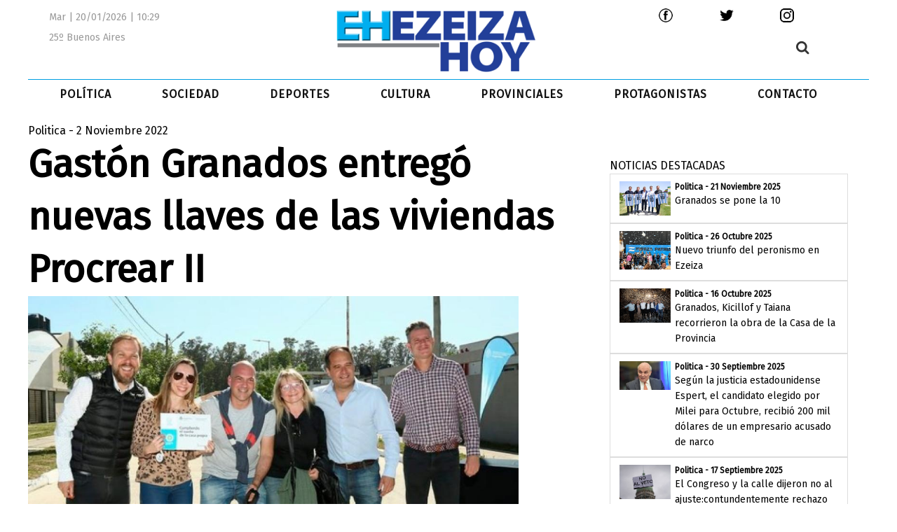

--- FILE ---
content_type: text/html; charset=UTF-8
request_url: https://www.ezeizahoy.com.ar/leer_noticia.php?cn=2876
body_size: 5293
content:
<!DOCTYPE html>
<html dir="ltr" lang="es-AR">
<head>
	<meta http-equiv="content-type" content="text/html; charset=utf-8" />
	<meta name="author" content="RCH" />
	<!-- Estilos ============================================= -->
	<link href="https://fonts.googleapis.com/css?family=Fira+Sans" rel="stylesheet">
	<link rel="stylesheet" href="css/bootstrap.css" type="text/css" />
	<link rel="stylesheet" href="style.css?" type="text/css" />
	<link rel="stylesheet" href="css/dark.css" type="text/css" />
	<link rel="stylesheet" href="css/font-icons.css" type="text/css" />
	<link rel="stylesheet" href="css/animate.css" type="text/css" />
	<link rel="stylesheet" href="css/vmap.css" type="text/css" />
	<link rel="stylesheet" href="css/magnific-popup.css" type="text/css" />

	<link rel="stylesheet" href="css/responsive.css?" type="text/css" />
	<link rel="stylesheet" href="estilos_v2.php?20200819102059" type="text/css" />
	<link rel="stylesheet" href="rch.css?20200820155843" type="text/css" />
	<meta name="viewport" content="width=device-width, initial-scale=1" />
	<meta http-equiv="Expires" content="11-Nov-2020 11:11:11 GMT">

	<meta name="description" content="Ezeiza Hoy, desde el distrito de Ezeiza para todo el país.">
	<meta name="keywords" content="Ezeiza, noticias">
	<meta property="og:title" content="Gastón Granados entregó nuevas llaves de las viviendas Procrear II  - Ezeiza Hoy" />
	<meta property="og:site_name" content="Ezeiza Hoy" />
	<meta property="og:description" content="Ezeiza Hoy, desde el distrito de Ezeiza para todo el país." />
	<meta property="og:image" itemprop="image" content="https://www.ezeizahoy.com.ar/fotos/0002876-01l.jpg">
	<meta property="og:url" content="https://www.ezeizahoy.com.ar/leer_noticia.php?cn=2876">
	<meta property="og:type" content="website" />
	<title>Gastón Granados entregó nuevas llaves de las viviendas Procrear II  - Ezeiza Hoy</title>
</head>

<body class="stretched">
	<!-- Document Wrapper
	============================================= -->
	<div id="wrapper" class="clearfix">
		<!-- Header
		============================================= -->
		<header id="header" class="transparent-header full-header" data-sticky-class="not-dark">
			<div id="header-wrap">
				<div class="container clearfix" id="ContenidoEncabezado">
					<div class="center-block" style="max-width:1200px; margin-bottom: 10px;">
						<div class="col-md-4 OcultoMovil" style="padding-right: 10px; color: #999999; font-size: 14px;" id="EncabezadoFecha">
							<div style="padding-top: 10px;">Mar | 20/01/2026 | 10:29</div>
							<div style="padding-top: 10px;">25º Buenos Aires</div>
						</div>
						<div class="col-md-4" style="padding-right: 10px; padding-top: 3px;">
							<div id="logo" class="center-block dark" style="max-width: 1200px;border: 0; margin-top: 5px;">
								<a href="ezeizahoy.php" class="standard-logo"><img src="graficos/logo.png" alt="Ezeiza Hoy" style="max-width: 300px; max-height: -webkit-fill-available;"></a>
								<a href="ezeizahoy.php" class="retina-logo"><img src="graficos/logo.png" alt="Ezeiza Hoy" style="max-width: 300px; max-height: 50px;"></a>
							</div><!-- #logo end -->
						</div>
						<div class="col-md-4 Redes OcultoMovil" style="padding-left: 70px; padding-right: 70px;" id="EncabezadoRedes">
							<div class="col-md-4"><a href="https://www.facebook.com/EzeizaHoy/" target="_blank"><img src="graficos/facebook_logo.png" border="0" style="max-width: 20px;"></a></div>
							<div class="col-md-4"><a href="https://twitter.com/Ezeiza_Hoy" target="_blank"><img src="graficos/twitter_logo.png" border="0" style="max-width: 20px;"></a></div>
							<div class="col-md-4"><a href="https://www.instagram.com/ezeizahoy/" target="_blank"><img src="graficos/instagram_logo.png" border="0" style="max-width: 20px;"></a></div>
							<div class="clearfix"></div>
							<div id="top-search">
								<a href="#" id="top-search-trigger"><i class="icon-search3"></i><i class="icon-line-cross"></i></a>
								<form action="search.html" method="get">
									<input type="text" name="q" class="form-control" value="" placeholder="Buscador...">
								</form>
							</div><!-- #top-search end -->
						</div>
						<div class="line" style="border-color: #009EE2;"></div>
						<nav id="primary-menu" class="center-block dark" style="max-width: 1200px;">
							<ul style="border: 0;">
								<li><a href="noticias_politica.php"><div>Política</div></a></li>
								<li><a href="noticias_sociedad.php"><div>Sociedad</div></a></li>
								<li><a href="noticias_deportes.php"><div>Deportes</div></a></li>
								<li><a href="noticias_cultura.php"><div>Cultura</div></a></li>
								<li><a href="noticias_provinciales.php"><div>Provinciales</div></a></li>
								<li><a href="noticias_protagonistas.php"><div>Protagonistas</div></a></li>
								<li><a href="contacto.php"><div>Contacto</div></a></li>
							</ul>
						</nav>
					</div>
					<div class="clearfix"></div>
					<div id="primary-menu-trigger"><i class="icon-reorder"></i></div>
					<nav id="Xprimary-menu" class="dark">
						<!-- Top Search
						============================================= -->
					</nav><!-- #primary-menu end -->
				</div>
			</div>
		</header><!-- #header end -->
		<!-- Content
		============================================= -->
		<section id="content">
			<div class="center-block" "content-wrap" styleX="margin-top: -30px;" style="max-width:1200px;">
<div class="clearfix" styleX="max-width:700px;">
	<div class="row block divcenter">
		<div class="col-xs-12 col-md-8" style="padding: 0px;">
			<div>Politica - 2 Noviembre 2022</div>
			<div><span class="TituloNoticias">Gastón Granados entregó nuevas llaves de las viviendas Procrear II </span></div>
			<div><span class="CopeteNoticias"></span></div>
			<div style="max-width: 700px;"><img src=fotos/0002876-01l.jpg?rnd= border=0 class=ImagenNoticias></div>
			<div styleX="font-size: 20px;" class="TextoNoticias"><p class="MsoNormal"><strong style="mso-bidi-font-weight: normal;">El intendente interino Gast&oacute;n Granados y el flamante ministro de Desarrollo Territorial y H&aacute;bitat de la Naci&oacute;n, Santiago Maggiotti, llevaron a cabo la entrega de llaves de 14 viviendas del programa Procrear II ubicadas en Barrio I.</strong></p>
<p class="MsoNormal">El sue&ntilde;o de la casa propia se cumple en Ezeiza para 14 beneficiarios de la segunda edici&oacute;n del programa de desarrollo urban&iacute;stico Procrear II impulsado por el ministerio de Desarrollo Territorial y H&aacute;bitat nacional.</p>
<p class="MsoNormal">De este evento participaron el secretario de Desarrollo Territorial de la naci&oacute;n, <span style="mso-spacerun: yes;">&nbsp;</span>Luciano Scatolini el ministro de de Desarrollo Territorial y H&aacute;bitat de la Naci&oacute;n, Santiago Maggiotti, quien ayer asumi&oacute; su mandato, el jefe distrital, Gast&oacute;n Granados y los nuevos propietarios.</p>
<p class="MsoNormal"><img src="fotos/0002876-02l.jpg" class="ImagenNoticias" border="0" /></p>
<p class="MsoNormal">Granados anunci&oacute; que todav&iacute;a &ldquo;falta la entrega de las 100 &uacute;ltimas viviendas del barrio&rdquo; y <span style="mso-spacerun: yes;">&nbsp;</span>resalt&oacute; que los propietarios no solo van a recibir las llaves de una vivienda sino que tambi&eacute;n reciben &ldquo;las llaves de las ilusiones que comienza&rdquo;.</p>
<p class="MsoNormal">Por su parte Maggiotti destac&oacute; que este con este programa &ldquo;la cuota se ajusta por salario para que los propietarios puedan seguir creciendo como familia&rdquo; y a&ntilde;adi&oacute; que a este &ldquo;gobierno toma a la vivienda como una pol&iacute;tica p&uacute;blica que debe garantizar el estado&rdquo;.</p>
<p class="MsoNormal">Por otro lado, desde hoy hasta el 15 de noviembre podr&aacute;n inscribirse los interesados para acceder a 526 viviendas de 27 desarrollos urban&iacute;sticos <span style="mso-spacerun: yes;">&nbsp;</span>entre ellos los dos del distritos ubicados en Canning y Barrio I respectivamente.</p>
<p class="MsoNormal">&nbsp;</p>
<p class="MsoNormal">&nbsp;</p></div>
		</div>
		<div class="OcultoMovil col-md-4" style="padding-top: 50px;">
			NOTICIAS DESTACADAS
	<a href="leer_noticia.php?cn=3776" id="LinkNoticia3776" class="LinkNoticias">
		<div class="row divcenter" style="padding: 10px; border:1px solid #dddddd;">
			<div class="col-xs-3 Padding10 clearfix"><img src=fotos/0003776-01c.jpg?rnd= border=0 class=ImagenNoticias style="max-width: 250px;"></div>
			<div class="col-xs-9 Padding10 clearfix">
				<div class="FechaNoticiasDe">Politica - 21 Noviembre 2025</div>
				<div><span class="TituloMasNoticiasDe" styleX="font-size: 21px">Granados se pone la 10</span></div>
			</div>
		</div>
	</a>
		
	<a href="leer_noticia.php?cn=3773" id="LinkNoticia3773" class="LinkNoticias">
		<div class="row divcenter" style="padding: 10px; border:1px solid #dddddd;">
			<div class="col-xs-3 Padding10 clearfix"><img src=fotos/0003773-01c.jpg?rnd= border=0 class=ImagenNoticias style="max-width: 250px;"></div>
			<div class="col-xs-9 Padding10 clearfix">
				<div class="FechaNoticiasDe">Politica - 26 Octubre 2025</div>
				<div><span class="TituloMasNoticiasDe" styleX="font-size: 21px">Nuevo triunfo del peronismo en Ezeiza</span></div>
			</div>
		</div>
	</a>
		
	<a href="leer_noticia.php?cn=3771" id="LinkNoticia3771" class="LinkNoticias">
		<div class="row divcenter" style="padding: 10px; border:1px solid #dddddd;">
			<div class="col-xs-3 Padding10 clearfix"><img src=fotos/0003771-01c.jpg?rnd= border=0 class=ImagenNoticias style="max-width: 250px;"></div>
			<div class="col-xs-9 Padding10 clearfix">
				<div class="FechaNoticiasDe">Politica - 16 Octubre 2025</div>
				<div><span class="TituloMasNoticiasDe" styleX="font-size: 21px">Granados, Kicillof y Taiana recorrieron la obra de la Casa de la Provincia </span></div>
			</div>
		</div>
	</a>
		
	<a href="leer_noticia.php?cn=3769" id="LinkNoticia3769" class="LinkNoticias">
		<div class="row divcenter" style="padding: 10px; border:1px solid #dddddd;">
			<div class="col-xs-3 Padding10 clearfix"><img src=fotos/0003769-01c.jpg?rnd= border=0 class=ImagenNoticias style="max-width: 250px;"></div>
			<div class="col-xs-9 Padding10 clearfix">
				<div class="FechaNoticiasDe">Politica - 30 Septiembre 2025</div>
				<div><span class="TituloMasNoticiasDe" styleX="font-size: 21px">Según la justicia estadounidense Espert, el candidato elegido por Milei para Octubre, recibió 200 mil dólares de un empresario acusado de narco</span></div>
			</div>
		</div>
	</a>
		
	<a href="leer_noticia.php?cn=3766" id="LinkNoticia3766" class="LinkNoticias">
		<div class="row divcenter" style="padding: 10px; border:1px solid #dddddd;">
			<div class="col-xs-3 Padding10 clearfix"><img src=fotos/0003766-01c.jpg?rnd= border=0 class=ImagenNoticias style="max-width: 250px;"></div>
			<div class="col-xs-9 Padding10 clearfix">
				<div class="FechaNoticiasDe">Politica - 17 Septiembre 2025</div>
				<div><span class="TituloMasNoticiasDe" styleX="font-size: 21px">El Congreso y la calle dijeron no al ajuste:contundentemente rechazo en Diputados a los vetos de Milei</span></div>
			</div>
		</div>
	</a>
		
	<a href="leer_noticia.php?cn=3762" id="LinkNoticia3762" class="LinkNoticias">
		<div class="row divcenter" style="padding: 10px; border:1px solid #dddddd;">
			<div class="col-xs-3 Padding10 clearfix"><img src=fotos/0003762-01c.jpg?rnd= border=0 class=ImagenNoticias style="max-width: 250px;"></div>
			<div class="col-xs-9 Padding10 clearfix">
				<div class="FechaNoticiasDe">Politica - 8 Septiembre 2025</div>
				<div><span class="TituloMasNoticiasDe" styleX="font-size: 21px">Granados sacó el 64% de los votos sin candidatos testimoniales</span></div>
			</div>
		</div>
	</a>
		
	<a href="leer_noticia.php?cn=3761" id="LinkNoticia3761" class="LinkNoticias">
		<div class="row divcenter" style="padding: 10px; border:1px solid #dddddd;">
			<div class="col-xs-3 Padding10 clearfix"><img src=fotos/0003761-01c.jpg?rnd= border=0 class=ImagenNoticias style="max-width: 250px;"></div>
			<div class="col-xs-9 Padding10 clearfix">
				<div class="FechaNoticiasDe">Politica - 25 Agosto 2025</div>
				<div><span class="TituloMasNoticiasDe" styleX="font-size: 21px">El plan de Milei y Lugones para cerrar hospitales en el conurbano y Ezeiza: el caso Garrahan como testigo</span></div>
			</div>
		</div>
	</a>
		
			<div class="center" style="padding: 20px 0 0 0;">
				<a href="https://www.ezeiza.gob.ar" target="_blank"><img src="graficos/banner-150_moviles_patrullando.jpg"></a><br><br>
				<a href="https://www.ezeiza.gob.ar" target="_blank"><img src="graficos/banner-linea_antencion_al_vecino.jpg"></a>
			</div>
		</div>
		<div class="center" style="padding: 20px 0 0 0;">
			<a href="https://molber-steelframe.com/" target="_blank"><img src="graficos/banner-molber.jpg"></a>
		</div>
		<br><br>
	</div>
	<div class="clearfix TitulosEncabezadoSecciones">NOTICIAS RELACIONADAS</div>
	<div class="line"></div>
	<a href="leer_noticia.php?cn=3760" id="LinkNoticia3760" class="LinkNoticias">
		<div class="row divcenter">
			<div class="col-xs-3 Padding10 clearfix"><img src=fotos/0003760-01c.jpg?rnd= border=0 class=ImagenNoticias style="max-width: 250px;"></div>
			<div class="col-xs-9 Padding10 clearfix">
				<div>Politica - 21 Agosto 2025</div>
				<div><span class="TituloMasNoticias" styleX="font-size: 21px">Otro caso de corrupción salpica al Gobierno Nacional después del caso libra</span></div>
				<div><span class="CopeteMasNoticias" styleX="font-size: 16px;"></span></div>
			</div>
		</div>
	</a>
	<div class="line"></div>
	<a href="leer_noticia.php?cn=3752" id="LinkNoticia3752" class="LinkNoticias">
		<div class="row divcenter">
			<div class="col-xs-3 Padding10 clearfix"><img src=fotos/0003752-01c.jpg?rnd= border=0 class=ImagenNoticias style="max-width: 250px;"></div>
			<div class="col-xs-9 Padding10 clearfix">
				<div>Politica - 1 Agosto 2025</div>
				<div><span class="TituloMasNoticias" styleX="font-size: 21px">Dulce y Gastón Granados presentaron a los candidatos para las próximas elecciones encabezados por Ezequiel Díaz</span></div>
				<div><span class="CopeteMasNoticias" styleX="font-size: 16px;"></span></div>
			</div>
		</div>
	</a>
	<div class="line"></div>
	<a href="leer_noticia.php?cn=3749" id="LinkNoticia3749" class="LinkNoticias">
		<div class="row divcenter">
			<div class="col-xs-3 Padding10 clearfix"><img src=fotos/0003749-01c.jpg?rnd= border=0 class=ImagenNoticias style="max-width: 250px;"></div>
			<div class="col-xs-9 Padding10 clearfix">
				<div>Politica - 10 Julio 2025</div>
				<div><span class="TituloMasNoticias" styleX="font-size: 21px">Gastón Granados inauguró en Tristán Suárez el Puente 12 de Octubre</span></div>
				<div><span class="CopeteMasNoticias" styleX="font-size: 16px;"></span></div>
			</div>
		</div>
	</a>
	<div class="line"></div>
	<a href="leer_noticia.php?cn=3737" id="LinkNoticia3737" class="LinkNoticias">
		<div class="row divcenter">
			<div class="col-xs-3 Padding10 clearfix"><img src=fotos/0003737-01c.jpg?rnd= border=0 class=ImagenNoticias style="max-width: 250px;"></div>
			<div class="col-xs-9 Padding10 clearfix">
				<div>Politica - 19 Mayo 2025</div>
				<div><span class="TituloMasNoticias" styleX="font-size: 21px">Inauguraron el Comando de Patrullas Ezeiza</span></div>
				<div><span class="CopeteMasNoticias" styleX="font-size: 16px;"></span></div>
			</div>
		</div>
	</a>
	<div class="line"></div>
	<a href="leer_noticia.php?cn=3730" id="LinkNoticia3730" class="LinkNoticias">
		<div class="row divcenter">
			<div class="col-xs-3 Padding10 clearfix"><img src=fotos/0003730-01c.jpg?rnd= border=0 class=ImagenNoticias style="max-width: 250px;"></div>
			<div class="col-xs-9 Padding10 clearfix">
				<div>Politica - 28 Marzo 2025</div>
				<div><span class="TituloMasNoticias" styleX="font-size: 21px">Granados y Kicillof inauguraron la secundaria 9 de Tristán Suárez</span></div>
				<div><span class="CopeteMasNoticias" styleX="font-size: 16px;"></span></div>
			</div>
		</div>
	</a>
	<div class="line"></div>
	<a href="leer_noticia.php?cn=3727" id="LinkNoticia3727" class="LinkNoticias">
		<div class="row divcenter">
			<div class="col-xs-3 Padding10 clearfix"><img src=fotos/0003727-01c.jpg?rnd= border=0 class=ImagenNoticias style="max-width: 250px;"></div>
			<div class="col-xs-9 Padding10 clearfix">
				<div>Politica - 7 Marzo 2025</div>
				<div><span class="TituloMasNoticias" styleX="font-size: 21px">Gastón Granados inauguró un nuevo período de sesiones ordinarias en el HCD con un mensaje enfocado en seguridad, educación y obra pública</span></div>
				<div><span class="CopeteMasNoticias" styleX="font-size: 16px;"></span></div>
			</div>
		</div>
	</a>
	<div class="line"></div>
	<a href="leer_noticia.php?cn=3726" id="LinkNoticia3726" class="LinkNoticias">
		<div class="row divcenter">
			<div class="col-xs-3 Padding10 clearfix"><img src=fotos/0003726-01c.jpg?rnd= border=0 class=ImagenNoticias style="max-width: 250px;"></div>
			<div class="col-xs-9 Padding10 clearfix">
				<div>Politica - 6 Marzo 2025</div>
				<div><span class="TituloMasNoticias" styleX="font-size: 21px">Gastón Granados acompañó al gobernador Kicillof durante la apertura de sesiones legislativas</span></div>
				<div><span class="CopeteMasNoticias" styleX="font-size: 16px;"></span></div>
			</div>
		</div>
	</a>
	<div class="line"></div>
	<a href="leer_noticia.php?cn=3724" id="LinkNoticia3724" class="LinkNoticias">
		<div class="row divcenter">
			<div class="col-xs-3 Padding10 clearfix"><img src=fotos/0003724-01c.jpg?rnd= border=0 class=ImagenNoticias style="max-width: 250px;"></div>
			<div class="col-xs-9 Padding10 clearfix">
				<div>Politica - 18 Febrero 2025</div>
				<div><span class="TituloMasNoticias" styleX="font-size: 21px">Fuerte respaldo de Gastón Granados al ministro Javier Alonso</span></div>
				<div><span class="CopeteMasNoticias" styleX="font-size: 16px;"></span></div>
			</div>
		</div>
	</a>
	<div class="line"></div>
	<a href="leer_noticia.php?cn=3720" id="LinkNoticia3720" class="LinkNoticias">
		<div class="row divcenter">
			<div class="col-xs-3 Padding10 clearfix"><img src=fotos/0003720-01c.jpg?rnd= border=0 class=ImagenNoticias style="max-width: 250px;"></div>
			<div class="col-xs-9 Padding10 clearfix">
				<div>Politica - 28 Enero 2025</div>
				<div><span class="TituloMasNoticias" styleX="font-size: 21px">Ezeiza exporta su modelo de seguridad al municipio sanjuanino de Rawson</span></div>
				<div><span class="CopeteMasNoticias" styleX="font-size: 16px;"></span></div>
			</div>
		</div>
	</a>
	<div class="line"></div>
	<a href="leer_noticia.php?cn=3719" id="LinkNoticia3719" class="LinkNoticias">
		<div class="row divcenter">
			<div class="col-xs-3 Padding10 clearfix"><img src=fotos/0003719-01c.jpg?rnd= border=0 class=ImagenNoticias style="max-width: 250px;"></div>
			<div class="col-xs-9 Padding10 clearfix">
				<div>Politica - 23 Enero 2025</div>
				<div><span class="TituloMasNoticias" styleX="font-size: 21px">Milei y un discurso que atrasa: “La ideología de género constituye abuso infantil: son pedófilos”</span></div>
				<div><span class="CopeteMasNoticias" styleX="font-size: 16px;"></span></div>
			</div>
		</div>
	</a>
	<div class="line"></div>
	<a href="leer_noticia.php?cn=3706" id="LinkNoticia3706" class="LinkNoticias">
		<div class="row divcenter">
			<div class="col-xs-3 Padding10 clearfix"><img src=fotos/0003706-01c.jpg?rnd= border=0 class=ImagenNoticias style="max-width: 250px;"></div>
			<div class="col-xs-9 Padding10 clearfix">
				<div>Politica - 2 Diciembre 2024</div>
				<div><span class="TituloMasNoticias" styleX="font-size: 21px">Nuevo ataque al bolsillo de los jubilados: Milei recorta los medicamentos gratis de PAMI</span></div>
				<div><span class="CopeteMasNoticias" styleX="font-size: 16px;"></span></div>
			</div>
		</div>
	</a>
	<div class="line"></div>
	<a href="leer_noticia.php?cn=3694" id="LinkNoticia3694" class="LinkNoticias">
		<div class="row divcenter">
			<div class="col-xs-3 Padding10 clearfix"><img src=fotos/0003694-01c.jpg?rnd= border=0 class=ImagenNoticias style="max-width: 250px;"></div>
			<div class="col-xs-9 Padding10 clearfix">
				<div>Politica - 17 Octubre 2024</div>
				<div><span class="TituloMasNoticias" styleX="font-size: 21px"> Protesta histórica en favor de la educación pública: ya son más de 100 las facultades tomadas</span></div>
				<div><span class="CopeteMasNoticias" styleX="font-size: 16px;"></span></div>
			</div>
		</div>
	</a>
	<div class="line"></div>
	<a href="leer_noticia.php?cn=3685" id="LinkNoticia3685" class="LinkNoticias">
		<div class="row divcenter">
			<div class="col-xs-3 Padding10 clearfix"><img src=fotos/0003685-01c.jpg?rnd= border=0 class=ImagenNoticias style="max-width: 250px;"></div>
			<div class="col-xs-9 Padding10 clearfix">
				<div>Politica - 27 Septiembre 2024</div>
				<div><span class="TituloMasNoticias" styleX="font-size: 21px">La motosierra lo hizo: el 52,9% de los argentinos es pobre</span></div>
				<div><span class="CopeteMasNoticias" styleX="font-size: 16px;"></span></div>
			</div>
		</div>
	</a>
	<div class="line"></div>
	<a href="leer_noticia.php?cn=3684" id="LinkNoticia3684" class="LinkNoticias">
		<div class="row divcenter">
			<div class="col-xs-3 Padding10 clearfix"><img src=fotos/0003684-01c.jpg?rnd= border=0 class=ImagenNoticias style="max-width: 250px;"></div>
			<div class="col-xs-9 Padding10 clearfix">
				<div>Politica - 26 Septiembre 2024</div>
				<div><span class="TituloMasNoticias" styleX="font-size: 21px">En una entrevista radial, Gastón Granados pidió “dar lugar a nuevos liderazgos en el peronismo para volver a enamorar a la sociedad”</span></div>
				<div><span class="CopeteMasNoticias" styleX="font-size: 16px;"></span></div>
			</div>
		</div>
	</a>
	<div class="line"></div>
	<a href="leer_noticia.php?cn=3683" id="LinkNoticia3683" class="LinkNoticias">
		<div class="row divcenter">
			<div class="col-xs-3 Padding10 clearfix"><img src=fotos/0003683-01c.jpg?rnd= border=0 class=ImagenNoticias style="max-width: 250px;"></div>
			<div class="col-xs-9 Padding10 clearfix">
				<div>Politica - 21 Septiembre 2024</div>
				<div><span class="TituloMasNoticias" styleX="font-size: 21px">Gastón Granados inauguró la plaza central de Ezeiza y criticó a Milei por la falta de fondos para los municipios</span></div>
				<div><span class="CopeteMasNoticias" styleX="font-size: 16px;"></span></div>
			</div>
		</div>
	</a>
	<div class="line"></div>
	<a href="leer_noticia.php?cn=3679" id="LinkNoticia3679" class="LinkNoticias">
		<div class="row divcenter">
			<div class="col-xs-3 Padding10 clearfix"><img src=fotos/0003679-01c.jpg?rnd= border=0 class=ImagenNoticias style="max-width: 250px;"></div>
			<div class="col-xs-9 Padding10 clearfix">
				<div>Politica - 12 Septiembre 2024</div>
				<div><span class="TituloMasNoticias" styleX="font-size: 21px">Masiva convocatoria en le Expo "Puente al Futuro"</span></div>
				<div><span class="CopeteMasNoticias" styleX="font-size: 16px;"></span></div>
			</div>
		</div>
	</a>
	<div class="line"></div>
	<a href="leer_noticia.php?cn=3678" id="LinkNoticia3678" class="LinkNoticias">
		<div class="row divcenter">
			<div class="col-xs-3 Padding10 clearfix"><img src=fotos/0003678-01c.jpg?rnd= border=0 class=ImagenNoticias style="max-width: 250px;"></div>
			<div class="col-xs-9 Padding10 clearfix">
				<div>Politica - 31 Agosto 2024</div>
				<div><span class="TituloMasNoticias" styleX="font-size: 21px">Una más: Gastón Granados y Axel Kicillof inauguraron la Secundaria 10 en Sol de Oro</span></div>
				<div><span class="CopeteMasNoticias" styleX="font-size: 16px;"></span></div>
			</div>
		</div>
	</a>
</div>			</div>
		</section><!-- #content end -->
	</div><!-- #wrapper end -->
	<!-- Go To Top
	============================================= -->
	<div id="gotoTop" class="icon-angle-up"></div>

	<!-- External JavaScripts
	============================================= -->
	<script type="text/javascript" src="js/jquery.js"></script>
	<script type="text/javascript" src="js/rch.js?79"></script>
	<script type="text/javascript" src="js/plugins.js?"></script>

	<!-- Footer Scripts
	============================================= -->
	<script type="text/javascript" src="js/functions.js?"></script>


<script>
$('.Logueo').click(function() {
	var parametros = {
		"h" : "pantallalogueo"
	};
	$.ajax({
		data : parametros,
		url : 'pantalla_logueo.php',
		type : 'post',
		success : function (response) {
			$("#PopupLogueo").html(response);    // Ancho Variable (con el DIV dentro de funciones
			$(".overlay#PopupLogueo").trigger('show');
		}
	});
});
</script>
<div id="DivFunciones" style="display:none;"></div>
<div class="modal11 mfp-hide" id="PopupFunciones">
</div>
<br><br>
<div class="" id="PopupLogueo" tabindex="-1" role="dialog" aria-labelledby="DivLogueosTitulo" aria-hidden="true">
	</div>
<div class="row" style="background-color: #bfbfbf; margin: 0px; padding: 20px 0px 20px 0px;" width="100%">
	<div class="center-block" style="max-width: 1200px; margin-bottom: 0px;">
		<div class="col-md-2">
			<img border="0" src="graficos/logo.png" width="112" height="40"><br><br>
			<div class="center">
				<a href="https://www.facebook.com/EzeizaHoy/" target="_blank"><img src="graficos/facebook_logo.png" border="0" style="max-width: 20px;"></a>
				<a href="https://twitter.com/Ezeiza_Hoy" target="_blank"><img src="graficos/twitter_logo.png" border="0" style="max-width: 20px;"></a>
				<a href="https://www.instagram.com/ezeizahoy/" target="_blank"><img src="graficos/instagram_logo.png" border="0" style="max-width: 20px;"></a>
			</div>
		</div>
		<div class="col-md-4 LinksPie" style="border-left: 1px solid #808080; color: #808080;">
			<a href="ezeizahoy.php">Inicio</a><br>
			<a href="noticias_politica.php">Política</a><br>
			<a href="noticias_sociedad.php">Sociedad</a><br>
			<a href="noticias_deportes.php">Deportes</a><br>
			<a href="noticias_cultura.php">Cultura</a><br>
			<a href="noticias_provinciales.php">Provinciales</a><br>
			<a href="noticias_provinciales.php">Protagonistas</a>
		</div>
		<div class="col-md-6">
			<p style="margin-top: 0; margin-bottom: 0">
				<font face="Tahoma" size="2"><b>Ezeiza Hoy</b>, desde el distrito de Ezeiza para todo el país.<br>&nbsp;</font>
			</p>
		</div>
	</div>
</div>
<!-- Global site tag (gtag.js) - Google Analytics -->
<script async src="https://www.googletagmanager.com/gtag/js?id=UA-178744622-1"></script>
<script>
  window.dataLayer = window.dataLayer || [];
  function gtag(){dataLayer.push(arguments);}
  gtag('js', new Date());

  gtag('config', 'UA-178744622-1');
</script>
</body>
</html>

--- FILE ---
content_type: text/css
request_url: https://www.ezeizahoy.com.ar/css/font-icons.css
body_size: 7965
content:
@font-face {
	font-family: 'font-icons';
	src:url('fonts/font-icons.eot');
	src:url('fonts/font-icons.eot') format('embedded-opentype'),
		url('fonts/font-icons.woff') format('woff'),
		url('fonts/font-icons.ttf') format('truetype'),
		url('fonts/font-icons.svg') format('svg');
	font-weight: normal;
	font-style: normal;
}

@font-face {
	font-family: 'lined-icons';
	src:url('fonts/lined-icons.eot');
	src:url('fonts/lined-icons.eot') format('embedded-opentype'),
		url('fonts/lined-icons.woff') format('woff'),
		url('fonts/lined-icons.ttf') format('truetype'),
		url('fonts/lined-icons.svg') format('svg');
	font-weight: normal;
	font-style: normal;
}

@font-face {
	font-family: 'Simple-Line-Icons';
	src:url('fonts/Simple-Line-Icons.eot');
	src:url('fonts/Simple-Line-Icons.eot?#iefix') format('embedded-opentype'),
		url('fonts/Simple-Line-Icons.woff') format('woff'),
		url('fonts/Simple-Line-Icons.ttf') format('truetype'),
		url('fonts/Simple-Line-Icons.svg#Simple-Line-Icons') format('svg');
	font-weight: normal;
	font-style: normal;
}

[class^="icon-"], [class*=" icon-"],
[class^="icon-line-"], [class*=" icon-line-"],
[class^="icon-line2-"], [class*=" icon-line2-"],
.side-header #primary-menu ul > li.sub-menu > a:after {
	display: inline-block;
	font-family: 'font-icons';
	speak: none;
	font-style: normal;
	font-weight: normal;
	font-variant: normal;
	text-transform: none;
	line-height: inherit;
	-webkit-font-smoothing: antialiased;
	-moz-osx-font-smoothing: grayscale;
}

[class^="icon-line-"], [class*=" icon-line-"] { font-family: 'lined-icons'; }

[class^="icon-line2-"], [class*=" icon-line2-"] { font-family: 'Simple-Line-Icons'; }

.icon-lg {
  font-size: 1.3333333333333333em;
  line-height: 0.75em;
  vertical-align: -15%;
}
.icon-2x {
  font-size: 2em;
}
.icon-3x {
  font-size: 3em;
}
.icon-4x {
  font-size: 4em;
}
.icon-5x {
  font-size: 5em;
}
.icon-fw {
  width: 1.2857142857142858em;
  text-align: center;
}

.iconlist {
	padding-left: 0;
	margin-left: 1.75em;
	list-style-type: none;
}

.iconlist li { position: relative; }

.iconlist ul {
	list-style-type: none;
	margin: 5px 0 5px 25px;
}

.iconlist > li [class^="icon-"]:first-child, .iconlist > li [class*=" icon-"]:first-child {
	position: absolute;
	left: -1.75em;
	width: 1.75em;
	text-align: center;
	top: 1px;
	width: 14px;
}

.iconlist.iconlist-large { font-size: 16px; }

.iconlist.iconlist-large li { margin: 4px 0; }

.iconlist.iconlist-large > li [class^="icon-"], .iconlist.iconlist-large > li [class*=" icon-"] {
	width: 16px;
	margin-right: 5px;
}

.iconlist-color li i { color: #222222; }

.icon-border {
  padding: .2em .25em .15em;
  border: solid 0.08em #eeeeee;
  border-radius: .1em;
}
.icon.pull-left {
  margin-right: .3em;
}
.icon.pull-right {
  margin-left: .3em;
}
.icon-spin {
  -webkit-animation: spin 2s infinite linear;
  -moz-animation: spin 2s infinite linear;
  -o-animation: spin 2s infinite linear;
  animation: spin 2s infinite linear;
}
@-moz-keyframes spin {
  0% {
    -moz-transform: rotate(0deg);
  }
  100% {
    -moz-transform: rotate(359deg);
  }
}
@-webkit-keyframes spin {
  0% {
    -webkit-transform: rotate(0deg);
  }
  100% {
    -webkit-transform: rotate(359deg);
  }
}
@-o-keyframes spin {
  0% {
    -o-transform: rotate(0deg);
  }
  100% {
    -o-transform: rotate(359deg);
  }
}
@-ms-keyframes spin {
  0% {
    -ms-transform: rotate(0deg);
  }
  100% {
    -ms-transform: rotate(359deg);
  }
}
@keyframes spin {
  0% {
    transform: rotate(0deg);
  }
  100% {
    transform: rotate(359deg);
  }
}
.icon-rotate-90 {
  filter: progid:DXImageTransform.Microsoft.BasicImage(rotation=1);
  -webkit-transform: rotate(90deg);
  -moz-transform: rotate(90deg);
  -ms-transform: rotate(90deg);
  -o-transform: rotate(90deg);
  transform: rotate(90deg);
}
.icon-rotate-180 {
  filter: progid:DXImageTransform.Microsoft.BasicImage(rotation=2);
  -webkit-transform: rotate(180deg);
  -moz-transform: rotate(180deg);
  -ms-transform: rotate(180deg);
  -o-transform: rotate(180deg);
  transform: rotate(180deg);
}
.icon-rotate-270 {
  filter: progid:DXImageTransform.Microsoft.BasicImage(rotation=3);
  -webkit-transform: rotate(270deg);
  -moz-transform: rotate(270deg);
  -ms-transform: rotate(270deg);
  -o-transform: rotate(270deg);
  transform: rotate(270deg);
}
.icon-flip-horizontal {
  filter: progid:DXImageTransform.Microsoft.BasicImage(rotation=0, mirror=1);
  -webkit-transform: scale(-1, 1);
  -moz-transform: scale(-1, 1);
  -ms-transform: scale(-1, 1);
  -o-transform: scale(-1, 1);
  transform: scale(-1, 1);
}
.icon-flip-vertical {
  filter: progid:DXImageTransform.Microsoft.BasicImage(rotation=2, mirror=1);
  -webkit-transform: scale(1, -1);
  -moz-transform: scale(1, -1);
  -ms-transform: scale(1, -1);
  -o-transform: scale(1, -1);
  transform: scale(1, -1);
}
.icon-stacked {
  position: relative;
  display: inline-block;
  width: 2em;
  height: 2em;
  line-height: 2em;
  vertical-align: middle;
}
.icon-stacked-1x,
.icon-stacked-2x {
  position: absolute;
  left: 0;
  width: 100%;
  text-align: center;
}
.icon-stacked-1x {
  line-height: inherit;
}
.icon-stacked-2x {
  font-size: 2em;
}
.icon-inverse {
  color: #ffffff;
}

.icon-type:before {
	content: "\e600";
}
.icon-box:before {
	content: "\e601";
}
.icon-archive:before {
	content: "\e602";
}
.icon-envelope:before {
	content: "\e603";
}
.icon-email:before {
	content: "\e604";
}
.icon-files:before {
	content: "\e605";
}
.icon-printer2:before {
	content: "\e606";
}
.icon-folder-add:before {
	content: "\e607";
}
.icon-folder-settings:before {
	content: "\e608";
}
.icon-folder-check:before {
	content: "\e609";
}
.icon-wifi-low:before {
	content: "\e60a";
}
.icon-wifi-mid:before {
	content: "\e60b";
}
.icon-wifi-full:before {
	content: "\e60c";
}
.icon-connection-empty:before {
	content: "\e60d";
}
.icon-battery-full:before {
	content: "\e60e";
}
.icon-settings:before {
	content: "\e60f";
}
.icon-arrow-left:before {
	content: "\e610";
}
.icon-arrow-up:before {
	content: "\e611";
}
.icon-arrow-down:before {
	content: "\e612";
}
.icon-arrow-right:before {
	content: "\e613";
}
.icon-reload:before {
	content: "\e614";
}
.icon-download:before {
	content: "\e615";
}
.icon-tag:before {
	content: "\e616";
}
.icon-trashcan:before {
	content: "\e617";
}
.icon-search:before {
	content: "\e618";
}
.icon-zoom-in:before {
	content: "\e619";
}
.icon-zoom-out:before {
	content: "\e61a";
}
.icon-chat:before {
	content: "\e61b";
}
.icon-clock:before {
	content: "\e61c";
}
.icon-printer:before {
	content: "\e61d";
}
.icon-home:before {
	content: "\e61e";
}
.icon-flag:before {
	content: "\e61f";
}
.icon-meter:before {
	content: "\e620";
}
.icon-switch:before {
	content: "\e621";
}
.icon-forbidden:before {
	content: "\e622";
}
.icon-phone-landscape:before {
	content: "\e623";
}
.icon-tablet:before {
	content: "\e624";
}
.icon-tablet-landscape:before {
	content: "\e625";
}
.icon-laptop:before {
	content: "\e626";
}
.icon-camera:before {
	content: "\e627";
}
.icon-microwave-oven:before {
	content: "\e628";
}
.icon-credit-cards:before {
	content: "\e629";
}
.icon-map-marker:before {
	content: "\e62a";
}
.icon-map:before {
	content: "\e62b";
}
.icon-support:before {
	content: "\e62c";
}
.icon-newspaper2:before {
	content: "\e62d";
}
.icon-barbell:before {
	content: "\e62e";
}
.icon-stopwatch:before {
	content: "\e62f";
}
.icon-atom:before {
	content: "\e630";
}
.icon-image:before {
	content: "\e631";
}
.icon-cube:before {
	content: "\e632";
}
.icon-bars:before {
	content: "\e633";
}
.icon-chart:before {
	content: "\e634";
}
.icon-pencil:before {
	content: "\e635";
}
.icon-measure:before {
	content: "\e636";
}
.icon-eyedropper:before {
	content: "\e637";
}
.icon-file-settings:before {
	content: "\e638";
}
.icon-file-add:before {
	content: "\e639";
}
.icon-file:before {
	content: "\e63a";
}
.icon-align-left:before {
	content: "\e63b";
}
.icon-align-right:before {
	content: "\e63c";
}
.icon-align-center:before {
	content: "\e63d";
}
.icon-align-justify:before {
	content: "\e63e";
}
.icon-file-broken:before {
	content: "\e63f";
}
.icon-browser:before {
	content: "\e640";
}
.icon-windows:before {
	content: "\e641";
}
.icon-window:before {
	content: "\e642";
}
.icon-folder:before {
	content: "\e643";
}
.icon-connection-25:before {
	content: "\e644";
}
.icon-connection-50:before {
	content: "\e645";
}
.icon-connection-75:before {
	content: "\e646";
}
.icon-connection-full:before {
	content: "\e647";
}
.icon-list:before {
	content: "\e648";
}
.icon-grid:before {
	content: "\e649";
}
.icon-stack3:before {
	content: "\e64a";
}
.icon-battery-charging:before {
	content: "\e64b";
}
.icon-battery-empty:before {
	content: "\e64c";
}
.icon-battery-25:before {
	content: "\e64d";
}
.icon-battery-50:before {
	content: "\e64e";
}
.icon-battery-75:before {
	content: "\e64f";
}
.icon-refresh:before {
	content: "\e650";
}
.icon-volume:before {
	content: "\e651";
}
.icon-volume-increase:before {
	content: "\e652";
}
.icon-volume-decrease:before {
	content: "\e653";
}
.icon-mute:before {
	content: "\e654";
}
.icon-microphone:before {
	content: "\e655";
}
.icon-microphone-off:before {
	content: "\e656";
}
.icon-book:before {
	content: "\e657";
}
.icon-checkmark:before {
	content: "\e658";
}
.icon-checkbox-checked:before {
	content: "\e659";
}
.icon-checkbox:before {
	content: "\e65a";
}
.icon-paperclip:before {
	content: "\e65b";
}
.icon-chat-1:before {
	content: "\e65c";
}
.icon-chat-2:before {
	content: "\e65d";
}
.icon-chat-3:before {
	content: "\e65e";
}
.icon-comment:before {
	content: "\e65f";
}
.icon-calendar:before {
	content: "\e660";
}
.icon-bookmark:before {
	content: "\e661";
}
.icon-email2:before {
	content: "\e662";
}
.icon-heart:before {
	content: "\e663";
}
.icon-enter:before {
	content: "\e664";
}
.icon-cloud:before {
	content: "\e665";
}
.icon-book2:before {
	content: "\e666";
}
.icon-star:before {
	content: "\e667";
}
.icon-lock:before {
	content: "\e668";
}
.icon-unlocked:before {
	content: "\e669";
}
.icon-unlocked2:before {
	content: "\e66a";
}
.icon-users:before {
	content: "\e66b";
}
.icon-user:before {
	content: "\e66c";
}
.icon-users2:before {
	content: "\e66d";
}
.icon-user2:before {
	content: "\e66e";
}
.icon-bullhorn:before {
	content: "\e66f";
}
.icon-share:before {
	content: "\e670";
}
.icon-screen:before {
	content: "\e671";
}
.icon-phone:before {
	content: "\e672";
}
.icon-phone-portrait:before {
	content: "\e673";
}
.icon-calculator:before {
	content: "\e674";
}
.icon-bag:before {
	content: "\e675";
}
.icon-diamond:before {
	content: "\e676";
}
.icon-drink:before {
	content: "\e677";
}
.icon-shorts:before {
	content: "\e678";
}
.icon-vcard:before {
	content: "\e679";
}
.icon-sun:before {
	content: "\e67a";
}
.icon-bill:before {
	content: "\e67b";
}
.icon-coffee:before {
	content: "\e67c";
}
.icon-tv2:before {
	content: "\e67d";
}
.icon-newspaper:before {
	content: "\e67e";
}
.icon-stack:before {
	content: "\e67f";
}
.icon-syringe:before {
	content: "\e680";
}
.icon-health:before {
	content: "\e681";
}
.icon-bolt:before {
	content: "\e682";
}
.icon-pill:before {
	content: "\e683";
}
.icon-bones:before {
	content: "\e684";
}
.icon-lab:before {
	content: "\e685";
}
.icon-clipboard:before {
	content: "\e686";
}
.icon-mug:before {
	content: "\e687";
}
.icon-bucket:before {
	content: "\e688";
}
.icon-select:before {
	content: "\e689";
}
.icon-graph:before {
	content: "\e68a";
}
.icon-crop:before {
	content: "\e68b";
}
.icon-heart2:before {
	content: "\e68c";
}
.icon-cloud2:before {
	content: "\e68d";
}
.icon-star2:before {
	content: "\e68e";
}
.icon-pen:before {
	content: "\e68f";
}
.icon-diamond2:before {
	content: "\e690";
}
.icon-display:before {
	content: "\e691";
}
.icon-paperplane:before {
	content: "\e692";
}
.icon-params:before {
	content: "\e693";
}
.icon-banknote:before {
	content: "\e694";
}
.icon-vynil:before {
	content: "\e695";
}
.icon-truck:before {
	content: "\e696";
}
.icon-world:before {
	content: "\e697";
}
.icon-tv:before {
	content: "\e698";
}
.icon-sound:before {
	content: "\e699";
}
.icon-video:before {
	content: "\e69a";
}
.icon-trash:before {
	content: "\e69b";
}
.icon-user3:before {
	content: "\e69c";
}
.icon-key:before {
	content: "\e69d";
}
.icon-search2:before {
	content: "\e69e";
}
.icon-settings2:before {
	content: "\e69f";
}
.icon-camera2:before {
	content: "\e6a0";
}
.icon-tag2:before {
	content: "\e6a1";
}
.icon-lock2:before {
	content: "\e6a2";
}
.icon-bulb:before {
	content: "\e6a3";
}
.icon-location:before {
	content: "\e6a4";
}
.icon-eye:before {
	content: "\e6a5";
}
.icon-bubble:before {
	content: "\e6a6";
}
.icon-stack2:before {
	content: "\e6a7";
}
.icon-cup:before {
	content: "\e6a8";
}
.icon-phone2:before {
	content: "\e6a9";
}
.icon-news:before {
	content: "\e6aa";
}
.icon-mail:before {
	content: "\e6ab";
}
.icon-like:before {
	content: "\e6ac";
}
.icon-photo:before {
	content: "\e6ad";
}
.icon-note:before {
	content: "\e6ae";
}
.icon-clock2:before {
	content: "\e6af";
}
.icon-data:before {
	content: "\e6b0";
}
.icon-music:before {
	content: "\e6b1";
}
.icon-megaphone:before {
	content: "\e6b2";
}
.icon-study:before {
	content: "\e6b3";
}
.icon-lab2:before {
	content: "\e6b4";
}
.icon-food:before {
	content: "\e6b5";
}
.icon-t-shirt:before {
	content: "\e6b6";
}
.icon-fire:before {
	content: "\e6b7";
}
.icon-clip:before {
	content: "\e6b8";
}
.icon-shop:before {
	content: "\e6b9";
}
.icon-calendar2:before {
	content: "\e6ba";
}
.icon-wallet:before {
	content: "\e6bb";
}
.icon-duckduckgo:before {
	content: "\e830";
}
.icon-lkdto:before {
	content: "\e896";
}
.icon-delicious:before {
	content: "\e832";
}
.icon-paypal:before {
	content: "\e833";
}
.icon-flattr:before {
	content: "\e834";
}
.icon-android:before {
	content: "\e835";
}
.icon-eventful:before {
	content: "\e836";
}
.icon-smashmag:before {
	content: "\e837";
}
.icon-gplus:before {
	content: "\e838";
}
.icon-wikipedia:before {
	content: "\e839";
}
.icon-lanyrd:before {
	content: "\e83a";
}
.icon-calendar-1:before {
	content: "\e83b";
}
.icon-stumbleupon:before {
	content: "\e83c";
}
.icon-bitcoin:before {
	content: "\e83f";
}
.icon-w3c:before {
	content: "\e840";
}
.icon-foursquare:before {
	content: "\e841";
}
.icon-html5:before {
	content: "\e842";
}
.icon-ie:before {
	content: "\e843";
}
.icon-call:before {
	content: "\e844";
}
.icon-grooveshark:before {
	content: "\e845";
}
.icon-ninetyninedesigns:before {
	content: "\e846";
}
.icon-forrst:before {
	content: "\e847";
}
.icon-digg:before {
	content: "\e848";
}
.icon-spotify:before {
	content: "\e849";
}
.icon-reddit:before {
	content: "\e84a";
}
.icon-guest:before {
	content: "\e84b";
}
.icon-blogger:before {
	content: "\e84e";
}
.icon-cc:before {
	content: "\e84f";
}
.icon-dribbble:before {
	content: "\e850";
}
.icon-evernote:before {
	content: "\e851";
}
.icon-flickr:before {
	content: "\e852";
}
.icon-google:before {
	content: "\e853";
}
.icon-viadeo:before {
	content: "\e854";
}
.icon-instapaper:before {
	content: "\e855";
}
.icon-weibo:before {
	content: "\e856";
}
.icon-klout:before {
	content: "\e857";
}
.icon-linkedin:before {
	content: "\e858";
}
.icon-meetup:before {
	content: "\e859";
}
.icon-vk:before {
	content: "\e85a";
}
.icon-rss:before {
	content: "\e85d";
}
.icon-skype:before {
	content: "\e85e";
}
.icon-twitter:before {
	content: "\e85f";
}
.icon-youtube:before {
	content: "\e860";
}
.icon-vimeo:before {
	content: "\e861";
}
.icon-windows2:before {
	content: "\e862";
}
.icon-aim:before {
	content: "\e831";
}
.icon-yahoo:before {
	content: "\e864";
}
.icon-chrome:before {
	content: "\e865";
}
.icon-email3:before {
	content: "\e866";
}
.icon-macstore:before {
	content: "\e867";
}
.icon-myspace:before {
	content: "\e868";
}
.icon-podcast:before {
	content: "\e869";
}
.icon-cloudapp:before {
	content: "\e86c";
}
.icon-dropbox:before {
	content: "\e86d";
}
.icon-ebay:before {
	content: "\e86e";
}
.icon-facebook:before {
	content: "\e86f";
}
.icon-github:before {
	content: "\e870";
}
.icon-github-circled:before {
	content: "\e871";
}
.icon-googleplay:before {
	content: "\e872";
}
.icon-itunes:before {
	content: "\e873";
}
.icon-plurk:before {
	content: "\e874";
}
.icon-songkick:before {
	content: "\e875";
}
.icon-lastfm:before {
	content: "\e876";
}
.icon-gmail:before {
	content: "\e877";
}
.icon-pinboard:before {
	content: "\e878";
}
.icon-soundcloud:before {
	content: "\e87b";
}
.icon-tumblr:before {
	content: "\e87c";
}
.icon-eventasaurus:before {
	content: "\e87d";
}
.icon-wordpress:before {
	content: "\e87e";
}
.icon-yelp:before {
	content: "\e87f";
}
.icon-intensedebate:before {
	content: "\e880";
}
.icon-eventbrite:before {
	content: "\e881";
}
.icon-scribd:before {
	content: "\e882";
}
.icon-posterous:before {
	content: "\e883";
}
.icon-stripe:before {
	content: "\e884";
}
.icon-opentable:before {
	content: "\e885";
}
.icon-cart:before {
	content: "\e886";
}
.icon-print:before {
	content: "\e887";
}
.icon-dwolla:before {
	content: "\e88a";
}
.icon-appnet:before {
	content: "\e88b";
}
.icon-statusnet:before {
	content: "\e88c";
}
.icon-acrobat:before {
	content: "\e88d";
}
.icon-drupal:before {
	content: "\e88e";
}
.icon-buffer:before {
	content: "\e88f";
}
.icon-pocket:before {
	content: "\e890";
}
.icon-bitbucket:before {
	content: "\e891";
}
.icon-lego:before {
	content: "\e892";
}
.icon-login:before {
	content: "\e893";
}
.icon-stackoverflow:before {
	content: "\e894";
}
.icon-hackernews:before {
	content: "\e895";
}
.icon-xing:before {
	content: "\e863";
}
.icon-instagram:before {
	content: "\e889";
}
.icon-angellist:before {
	content: "\e888";
}
.icon-quora:before {
	content: "\e87a";
}
.icon-openid:before {
	content: "\e879";
}
.icon-steam:before {
	content: "\e86b";
}
.icon-amazon:before {
	content: "\e86a";
}
.icon-disqus:before {
	content: "\e85c";
}
.icon-plancast:before {
	content: "\e85b";
}
.icon-appstore:before {
	content: "\e84d";
}
.icon-gowalla:before {
	content: "\e84c";
}
.icon-pinterest:before {
	content: "\e83e";
}
.icon-fivehundredpx:before {
	content: "\e83d";
}
.icon-glass:before {
	content: "\e6bc";
}
.icon-music2:before {
	content: "\e6bd";
}
.icon-search3:before {
	content: "\e6be";
}
.icon-envelope2:before {
	content: "\e6bf";
}
.icon-heart3:before {
	content: "\e6c0";
}
.icon-star3:before {
	content: "\e6c1";
}
.icon-star-empty:before {
	content: "\e6c2";
}
.icon-user4:before {
	content: "\e6c3";
}
.icon-film:before {
	content: "\e6c4";
}
.icon-th-large:before {
	content: "\e6c5";
}
.icon-th:before {
	content: "\e6c6";
}
.icon-th-list:before {
	content: "\e6c7";
}
.icon-ok:before {
	content: "\e6c8";
}
.icon-remove:before {
	content: "\e6c9";
}
.icon-zoom-in2:before {
	content: "\e6ca";
}
.icon-zoom-out2:before {
	content: "\e6cb";
}
.icon-off:before {
	content: "\e6cc";
}
.icon-signal:before {
	content: "\e6cd";
}
.icon-cog:before {
	content: "\e6ce";
}
.icon-trash2:before {
	content: "\e6cf";
}
.icon-home2:before {
	content: "\e6d0";
}
.icon-file2:before {
	content: "\e6d1";
}
.icon-time:before {
	content: "\e6d2";
}
.icon-road:before {
	content: "\e6d3";
}
.icon-download-alt:before {
	content: "\e6d4";
}
.icon-download2:before {
	content: "\e6d5";
}
.icon-upload:before {
	content: "\e6d6";
}
.icon-inbox:before {
	content: "\e6d7";
}
.icon-play-circle:before {
	content: "\e6d8";
}
.icon-repeat:before {
	content: "\e6d9";
}
.icon-refresh2:before {
	content: "\e6da";
}
.icon-list-alt:before {
	content: "\e6db";
}
.icon-lock3:before {
	content: "\e6dc";
}
.icon-flag2:before {
	content: "\e6dd";
}
.icon-headphones:before {
	content: "\e6de";
}
.icon-volume-off:before {
	content: "\e6df";
}
.icon-volume-down:before {
	content: "\e6e0";
}
.icon-volume-up:before {
	content: "\e6e1";
}
.icon-qrcode:before {
	content: "\e6e2";
}
.icon-barcode:before {
	content: "\e6e3";
}
.icon-tag3:before {
	content: "\e6e4";
}
.icon-tags:before {
	content: "\e6e5";
}
.icon-book3:before {
	content: "\e6e6";
}
.icon-bookmark2:before {
	content: "\e6e7";
}
.icon-print2:before {
	content: "\e6e8";
}
.icon-camera3:before {
	content: "\e6e9";
}
.icon-font:before {
	content: "\e6ea";
}
.icon-bold:before {
	content: "\e6eb";
}
.icon-italic:before {
	content: "\e6ec";
}
.icon-text-height:before {
	content: "\e6ed";
}
.icon-text-width:before {
	content: "\e6ee";
}
.icon-align-left2:before {
	content: "\e6ef";
}
.icon-align-center2:before {
	content: "\e6f0";
}
.icon-align-right2:before {
	content: "\e6f1";
}
.icon-align-justify2:before {
	content: "\e6f2";
}
.icon-list2:before {
	content: "\e6f3";
}
.icon-indent-left:before {
	content: "\e6f4";
}
.icon-indent-right:before {
	content: "\e6f5";
}
.icon-facetime-video:before {
	content: "\e6f6";
}
.icon-picture:before {
	content: "\e6f7";
}
.icon-pencil2:before {
	content: "\e6f8";
}
.icon-map-marker2:before {
	content: "\e6f9";
}
.icon-adjust:before {
	content: "\e6fa";
}
.icon-tint:before {
	content: "\e6fb";
}
.icon-edit:before {
	content: "\e6fc";
}
.icon-share2:before {
	content: "\e6fd";
}
.icon-check:before {
	content: "\e6fe";
}
.icon-move:before {
	content: "\e6ff";
}
.icon-step-backward:before {
	content: "\e700";
}
.icon-fast-backward:before {
	content: "\e701";
}
.icon-backward:before {
	content: "\e702";
}
.icon-play:before {
	content: "\e703";
}
.icon-pause:before {
	content: "\e704";
}
.icon-stop:before {
	content: "\e705";
}
.icon-forward:before {
	content: "\e706";
}
.icon-fast-forward:before {
	content: "\e707";
}
.icon-step-forward:before {
	content: "\e708";
}
.icon-eject:before {
	content: "\e709";
}
.icon-chevron-left:before {
	content: "\e70a";
}
.icon-chevron-right:before {
	content: "\e70b";
}
.icon-plus-sign:before {
	content: "\e70c";
}
.icon-minus-sign:before {
	content: "\e70d";
}
.icon-remove-sign:before {
	content: "\e70e";
}
.icon-ok-sign:before {
	content: "\e70f";
}
.icon-question-sign:before {
	content: "\e710";
}
.icon-info-sign:before {
	content: "\e711";
}
.icon-screenshot:before {
	content: "\e712";
}
.icon-remove-circle:before {
	content: "\e713";
}
.icon-ok-circle:before {
	content: "\e714";
}
.icon-ban-circle:before {
	content: "\e715";
}
.icon-arrow-left2:before {
	content: "\e716";
}
.icon-arrow-right2:before {
	content: "\e717";
}
.icon-arrow-up2:before {
	content: "\e718";
}
.icon-arrow-down2:before {
	content: "\e719";
}
.icon-share-alt:before {
	content: "\e71a";
}
.icon-resize-full:before {
	content: "\e71b";
}
.icon-resize-small:before {
	content: "\e71c";
}
.icon-plus:before {
	content: "\e71d";
}
.icon-minus:before {
	content: "\e71e";
}
.icon-asterisk:before {
	content: "\e71f";
}
.icon-exclamation-sign:before {
	content: "\e720";
}
.icon-gift:before {
	content: "\e721";
}
.icon-leaf:before {
	content: "\e722";
}
.icon-fire2:before {
	content: "\e723";
}
.icon-eye-open:before {
	content: "\e724";
}
.icon-eye-close:before {
	content: "\e725";
}
.icon-warning-sign:before {
	content: "\e726";
}
.icon-plane:before {
	content: "\e727";
}
.icon-calendar3:before {
	content: "\e728";
}
.icon-random:before {
	content: "\e729";
}
.icon-comment2:before {
	content: "\e72a";
}
.icon-magnet:before {
	content: "\e72b";
}
.icon-chevron-up:before {
	content: "\e72c";
}
.icon-chevron-down:before {
	content: "\e72d";
}
.icon-retweet:before {
	content: "\e72e";
}
.icon-shopping-cart:before {
	content: "\e72f";
}
.icon-folder-close:before {
	content: "\e730";
}
.icon-folder-open:before {
	content: "\e731";
}
.icon-resize-vertical:before {
	content: "\e732";
}
.icon-resize-horizontal:before {
	content: "\e733";
}
.icon-bar-chart:before {
	content: "\e734";
}
.icon-twitter-sign:before {
	content: "\e735";
}
.icon-facebook-sign:before {
	content: "\e736";
}
.icon-camera-retro:before {
	content: "\e737";
}
.icon-key2:before {
	content: "\e738";
}
.icon-cogs:before {
	content: "\e739";
}
.icon-comments:before {
	content: "\e73a";
}
.icon-thumbs-up:before {
	content: "\e73b";
}
.icon-thumbs-down:before {
	content: "\e73c";
}
.icon-star-half:before {
	content: "\e73d";
}
.icon-heart-empty:before {
	content: "\e73e";
}
.icon-signout:before {
	content: "\e73f";
}
.icon-linkedin-sign:before {
	content: "\e740";
}
.icon-pushpin:before {
	content: "\e741";
}
.icon-external-link:before {
	content: "\e742";
}
.icon-signin:before {
	content: "\e743";
}
.icon-trophy:before {
	content: "\e744";
}
.icon-github-sign:before {
	content: "\e745";
}
.icon-upload-alt:before {
	content: "\e746";
}
.icon-lemon:before {
	content: "\e747";
}
.icon-phone3:before {
	content: "\e748";
}
.icon-check-empty:before {
	content: "\e749";
}
.icon-bookmark-empty:before {
	content: "\e74a";
}
.icon-phone-sign:before {
	content: "\e74b";
}
.icon-twitter2:before {
	content: "\e74c";
}
.icon-facebook2:before {
	content: "\e74d";
}
.icon-github2:before {
	content: "\e74e";
}
.icon-unlock:before {
	content: "\e74f";
}
.icon-credit:before {
	content: "\e750";
}
.icon-rss2:before {
	content: "\e751";
}
.icon-hdd:before {
	content: "\e752";
}
.icon-bullhorn2:before {
	content: "\e753";
}
.icon-bell:before {
	content: "\e754";
}
.icon-certificate:before {
	content: "\e755";
}
.icon-hand-right:before {
	content: "\e756";
}
.icon-hand-left:before {
	content: "\e757";
}
.icon-hand-up:before {
	content: "\e758";
}
.icon-hand-down:before {
	content: "\e759";
}
.icon-circle-arrow-left:before {
	content: "\e75a";
}
.icon-circle-arrow-right:before {
	content: "\e75b";
}
.icon-circle-arrow-up:before {
	content: "\e75c";
}
.icon-circle-arrow-down:before {
	content: "\e75d";
}
.icon-globe:before {
	content: "\e75e";
}
.icon-wrench:before {
	content: "\e75f";
}
.icon-tasks:before {
	content: "\e760";
}
.icon-filter:before {
	content: "\e761";
}
.icon-briefcase:before {
	content: "\e762";
}
.icon-fullscreen:before {
	content: "\e763";
}
.icon-group:before {
	content: "\e764";
}
.icon-link:before {
	content: "\e765";
}
.icon-cloud3:before {
	content: "\e766";
}
.icon-beaker:before {
	content: "\e767";
}
.icon-cut:before {
	content: "\e768";
}
.icon-copy:before {
	content: "\e769";
}
.icon-paper-clip:before {
	content: "\e76a";
}
.icon-save:before {
	content: "\e76b";
}
.icon-sign-blank:before {
	content: "\e76c";
}
.icon-reorder:before {
	content: "\e76d";
}
.icon-list-ul:before {
	content: "\e76e";
}
.icon-list-ol:before {
	content: "\e76f";
}
.icon-strikethrough:before {
	content: "\e770";
}
.icon-underline:before {
	content: "\e771";
}
.icon-table:before {
	content: "\e772";
}
.icon-magic:before {
	content: "\e773";
}
.icon-truck2:before {
	content: "\e774";
}
.icon-pinterest2:before {
	content: "\e775";
}
.icon-pinterest-sign:before {
	content: "\e776";
}
.icon-google-plus-sign:before {
	content: "\e777";
}
.icon-google-plus:before {
	content: "\e778";
}
.icon-money:before {
	content: "\e779";
}
.icon-caret-down:before {
	content: "\e77a";
}
.icon-caret-up:before {
	content: "\e77b";
}
.icon-caret-left:before {
	content: "\e77c";
}
.icon-caret-right:before {
	content: "\e77d";
}
.icon-columns:before {
	content: "\e77e";
}
.icon-sort:before {
	content: "\e77f";
}
.icon-sort-down:before {
	content: "\e780";
}
.icon-sort-up:before {
	content: "\e781";
}
.icon-envelope-alt:before {
	content: "\e782";
}
.icon-linkedin2:before {
	content: "\e783";
}
.icon-undo:before {
	content: "\e784";
}
.icon-legal:before {
	content: "\e785";
}
.icon-dashboard:before {
	content: "\e786";
}
.icon-comment-alt:before {
	content: "\e787";
}
.icon-comments-alt:before {
	content: "\e788";
}
.icon-bolt2:before {
	content: "\e789";
}
.icon-sitemap:before {
	content: "\e78a";
}
.icon-umbrella:before {
	content: "\e78b";
}
.icon-paste:before {
	content: "\e78c";
}
.icon-lightbulb:before {
	content: "\e78d";
}
.icon-exchange:before {
	content: "\e78e";
}
.icon-cloud-download:before {
	content: "\e78f";
}
.icon-cloud-upload:before {
	content: "\e790";
}
.icon-user-md:before {
	content: "\e791";
}
.icon-stethoscope:before {
	content: "\e792";
}
.icon-suitcase:before {
	content: "\e793";
}
.icon-bell-alt:before {
	content: "\e794";
}
.icon-coffee2:before {
	content: "\e795";
}
.icon-food2:before {
	content: "\e796";
}
.icon-file-alt:before {
	content: "\e797";
}
.icon-building:before {
	content: "\e798";
}
.icon-hospital:before {
	content: "\e799";
}
.icon-ambulance:before {
	content: "\e79a";
}
.icon-medkit:before {
	content: "\e79b";
}
.icon-fighter-jet:before {
	content: "\e79c";
}
.icon-beer:before {
	content: "\e79d";
}
.icon-h-sign:before {
	content: "\e79e";
}
.icon-plus-sign2:before {
	content: "\e79f";
}
.icon-double-angle-left:before {
	content: "\e7a0";
}
.icon-double-angle-right:before {
	content: "\e7a1";
}
.icon-double-angle-up:before {
	content: "\e7a2";
}
.icon-double-angle-down:before {
	content: "\e7a3";
}
.icon-angle-left:before {
	content: "\e7a4";
}
.icon-angle-right:before {
	content: "\e7a5";
}
.icon-angle-up:before {
	content: "\e7a6";
}
.icon-angle-down:before {
	content: "\e7a7";
}
.icon-desktop:before {
	content: "\e7a8";
}
.icon-laptop2:before {
	content: "\e7a9";
}
.icon-tablet2:before {
	content: "\e7aa";
}
.icon-mobile:before {
	content: "\e7ab";
}
.icon-circle-blank:before {
	content: "\e7ac";
}
.icon-quote-left:before {
	content: "\e7ad";
}
.icon-quote-right:before {
	content: "\e7ae";
}
.icon-spinner:before {
	content: "\e7af";
}
.icon-circle:before {
	content: "\e7b0";
}
.icon-reply:before {
	content: "\e7b1";
}
.icon-github-alt:before {
	content: "\e7b2";
}
.icon-folder-close-alt:before {
	content: "\e7b3";
}
.icon-folder-open-alt:before {
	content: "\e7b4";
}
.icon-expand-alt:before {
	content: "\e7b5";
}
.icon-collapse-alt:before {
	content: "\e7b6";
}
.icon-smile:before {
	content: "\e7b7";
}
.icon-frown:before {
	content: "\e7b8";
}
.icon-meh:before {
	content: "\e7b9";
}
.icon-gamepad:before {
	content: "\e7ba";
}
.icon-keyboard:before {
	content: "\e7bb";
}
.icon-flag-alt:before {
	content: "\e7bc";
}
.icon-flag-checkered:before {
	content: "\e7bd";
}
.icon-terminal:before {
	content: "\e7be";
}
.icon-code:before {
	content: "\e7bf";
}
.icon-reply-all:before {
	content: "\e7c0";
}
.icon-star-half-full:before {
	content: "\e7c1";
}
.icon-location-arrow:before {
	content: "\e7c2";
}
.icon-crop2:before {
	content: "\e7c3";
}
.icon-code-fork:before {
	content: "\e7c4";
}
.icon-unlink:before {
	content: "\e7c5";
}
.icon-question:before {
	content: "\e7c6";
}
.icon-info:before {
	content: "\e7c7";
}
.icon-exclamation:before {
	content: "\e7c8";
}
.icon-superscript:before {
	content: "\e7c9";
}
.icon-subscript:before {
	content: "\e7ca";
}
.icon-eraser:before {
	content: "\e7cb";
}
.icon-puzzle:before {
	content: "\e7cc";
}
.icon-microphone2:before {
	content: "\e7cd";
}
.icon-microphone-off2:before {
	content: "\e7ce";
}
.icon-shield:before {
	content: "\e7cf";
}
.icon-calendar-empty:before {
	content: "\e7d0";
}
.icon-fire-extinguisher:before {
	content: "\e7d1";
}
.icon-rocket:before {
	content: "\e7d2";
}
.icon-maxcdn:before {
	content: "\e7d3";
}
.icon-chevron-sign-left:before {
	content: "\e7d4";
}
.icon-chevron-sign-right:before {
	content: "\e7d5";
}
.icon-chevron-sign-up:before {
	content: "\e7d6";
}
.icon-chevron-sign-down:before {
	content: "\e7d7";
}
.icon-html52:before {
	content: "\e7d8";
}
.icon-css3:before {
	content: "\e7d9";
}
.icon-anchor:before {
	content: "\e7da";
}
.icon-unlock-alt:before {
	content: "\e7db";
}
.icon-bullseye:before {
	content: "\e7dc";
}
.icon-ellipsis-horizontal:before {
	content: "\e7dd";
}
.icon-ellipsis-vertical:before {
	content: "\e7de";
}
.icon-rss-sign:before {
	content: "\e7df";
}
.icon-play-sign:before {
	content: "\e7e0";
}
.icon-ticket:before {
	content: "\e7e1";
}
.icon-minus-sign-alt:before {
	content: "\e7e2";
}
.icon-check-minus:before {
	content: "\e7e3";
}
.icon-level-up:before {
	content: "\e7e4";
}
.icon-level-down:before {
	content: "\e7e5";
}
.icon-check-sign:before {
	content: "\e7e6";
}
.icon-edit-sign:before {
	content: "\e7e7";
}
.icon-external-link-sign:before {
	content: "\e7e8";
}
.icon-share-sign:before {
	content: "\e7e9";
}
.icon-compass:before {
	content: "\e7ea";
}
.icon-collapse:before {
	content: "\e7eb";
}
.icon-collapse-top:before {
	content: "\e7ec";
}
.icon-expand:before {
	content: "\e7ed";
}
.icon-euro:before {
	content: "\e7ee";
}
.icon-gbp:before {
	content: "\e7ef";
}
.icon-dollar:before {
	content: "\e7f0";
}
.icon-rupee:before {
	content: "\e7f1";
}
.icon-yen:before {
	content: "\e7f2";
}
.icon-renminbi:before {
	content: "\e7f3";
}
.icon-won:before {
	content: "\e7f4";
}
.icon-bitcoin2:before {
	content: "\e7f5";
}
.icon-file3:before {
	content: "\e7f6";
}
.icon-file-text:before {
	content: "\e7f7";
}
.icon-sort-by-alphabet:before {
	content: "\e7f8";
}
.icon-sort-by-alphabet-alt:before {
	content: "\e7f9";
}
.icon-sort-by-attributes:before {
	content: "\e7fa";
}
.icon-sort-by-attributes-alt:before {
	content: "\e7fb";
}
.icon-sort-by-order:before {
	content: "\e7fc";
}
.icon-sort-by-order-alt:before {
	content: "\e7fd";
}
.icon-thumbs-up2:before {
	content: "\e7fe";
}
.icon-thumbs-down2:before {
	content: "\e7ff";
}
.icon-youtube-sign:before {
	content: "\e800";
}
.icon-youtube2:before {
	content: "\e801";
}
.icon-xing2:before {
	content: "\e802";
}
.icon-xing-sign:before {
	content: "\e803";
}
.icon-youtube-play:before {
	content: "\e804";
}
.icon-dropbox2:before {
	content: "\e805";
}
.icon-stackexchange:before {
	content: "\e806";
}
.icon-instagram2:before {
	content: "\e807";
}
.icon-flickr2:before {
	content: "\e808";
}
.icon-adn:before {
	content: "\e809";
}
.icon-bitbucket2:before {
	content: "\e80a";
}
.icon-bitbucket-sign:before {
	content: "\e80b";
}
.icon-tumblr2:before {
	content: "\e80c";
}
.icon-tumblr-sign:before {
	content: "\e80d";
}
.icon-long-arrow-down:before {
	content: "\e80e";
}
.icon-long-arrow-up:before {
	content: "\e80f";
}
.icon-long-arrow-left:before {
	content: "\e810";
}
.icon-long-arrow-right:before {
	content: "\e811";
}
.icon-apple:before {
	content: "\e812";
}
.icon-windows3:before {
	content: "\e813";
}
.icon-android2:before {
	content: "\e814";
}
.icon-linux:before {
	content: "\e815";
}
.icon-dribbble2:before {
	content: "\e816";
}
.icon-skype2:before {
	content: "\e817";
}
.icon-foursquare2:before {
	content: "\e818";
}
.icon-trello:before {
	content: "\e819";
}
.icon-female:before {
	content: "\e81a";
}
.icon-male:before {
	content: "\e81b";
}
.icon-gittip:before {
	content: "\e81c";
}
.icon-sun2:before {
	content: "\e81d";
}
.icon-moon:before {
	content: "\e81e";
}
.icon-archive2:before {
	content: "\e81f";
}
.icon-bug:before {
	content: "\e820";
}
.icon-renren:before {
	content: "\e821";
}
.icon-weibo2:before {
	content: "\e822";
}
.icon-vk2:before {
	content: "\e823";
}

.icon-line-eye:before {
	content: "\e000";
}
.icon-line-paper-clip:before {
	content: "\e001";
}
.icon-line-mail:before {
	content: "\e002";
}
.icon-line-toggle:before {
	content: "\e003";
}
.icon-line-layout:before {
	content: "\e004";
}
.icon-line-link:before {
	content: "\e005";
}
.icon-line-bell:before {
	content: "\e006";
}
.icon-line-lock:before {
	content: "\e007";
}
.icon-line-unlock:before {
	content: "\e008";
}
.icon-line-ribbon:before {
	content: "\e009";
}
.icon-line-image:before {
	content: "\e010";
}
.icon-line-signal:before {
	content: "\e011";
}
.icon-line-target:before {
	content: "\e012";
}
.icon-line-clipboard:before {
	content: "\e013";
}
.icon-line-clock:before {
	content: "\e014";
}
.icon-line-watch:before {
	content: "\e015";
}
.icon-line-air-play:before {
	content: "\e016";
}
.icon-line-camera:before {
	content: "\e017";
}
.icon-line-video:before {
	content: "\e018";
}
.icon-line-disc:before {
	content: "\e019";
}
.icon-line-printer:before {
	content: "\e020";
}
.icon-line-monitor:before {
	content: "\e021";
}
.icon-line-server:before {
	content: "\e022";
}
.icon-line-cog:before {
	content: "\e023";
}
.icon-line-heart:before {
	content: "\e024";
}
.icon-line-paragraph:before {
	content: "\e025";
}
.icon-line-align-justify:before {
	content: "\e026";
}
.icon-line-align-left:before {
	content: "\e027";
}
.icon-line-align-center:before {
	content: "\e028";
}
.icon-line-align-right:before {
	content: "\e029";
}
.icon-line-book:before {
	content: "\e030";
}
.icon-line-layers:before {
	content: "\e031";
}
.icon-line-stack:before {
	content: "\e032";
}
.icon-line-stack-2:before {
	content: "\e033";
}
.icon-line-paper:before {
	content: "\e034";
}
.icon-line-paper-stack:before {
	content: "\e035";
}
.icon-line-search:before {
	content: "\e036";
}
.icon-line-zoom-in:before {
	content: "\e037";
}
.icon-line-zoom-out:before {
	content: "\e038";
}
.icon-line-reply:before {
	content: "\e039";
}
.icon-line-circle-plus:before {
	content: "\e040";
}
.icon-line-circle-minus:before {
	content: "\e041";
}
.icon-line-circle-check:before {
	content: "\e042";
}
.icon-line-circle-cross:before {
	content: "\e043";
}
.icon-line-square-plus:before {
	content: "\e044";
}
.icon-line-square-minus:before {
	content: "\e045";
}
.icon-line-square-check:before {
	content: "\e046";
}
.icon-line-square-cross:before {
	content: "\e047";
}
.icon-line-microphone:before {
	content: "\e048";
}
.icon-line-record:before {
	content: "\e049";
}
.icon-line-skip-back:before {
	content: "\e050";
}
.icon-line-rewind:before {
	content: "\e051";
}
.icon-line-play:before {
	content: "\e052";
}
.icon-line-pause:before {
	content: "\e053";
}
.icon-line-stop:before {
	content: "\e054";
}
.icon-line-fast-forward:before {
	content: "\e055";
}
.icon-line-skip-forward:before {
	content: "\e056";
}
.icon-line-shuffle:before {
	content: "\e057";
}
.icon-line-repeat:before {
	content: "\e058";
}
.icon-line-folder:before {
	content: "\e059";
}
.icon-line-umbrella:before {
	content: "\e060";
}
.icon-line-moon:before {
	content: "\e061";
}
.icon-line-thermometer:before {
	content: "\e062";
}
.icon-line-drop:before {
	content: "\e063";
}
.icon-line-sun:before {
	content: "\e064";
}
.icon-line-cloud:before {
	content: "\e065";
}
.icon-line-cloud-upload:before {
	content: "\e066";
}
.icon-line-cloud-download:before {
	content: "\e067";
}
.icon-line-upload:before {
	content: "\e068";
}
.icon-line-download:before {
	content: "\e069";
}
.icon-line-location:before {
	content: "\e070";
}
.icon-line-location-2:before {
	content: "\e071";
}
.icon-line-map:before {
	content: "\e072";
}
.icon-line-battery:before {
	content: "\e073";
}
.icon-line-head:before {
	content: "\e074";
}
.icon-line-briefcase:before {
	content: "\e075";
}
.icon-line-speech-bubble:before {
	content: "\e076";
}
.icon-line-anchor:before {
	content: "\e077";
}
.icon-line-globe:before {
	content: "\e078";
}
.icon-line-box:before {
	content: "\e079";
}
.icon-line-reload:before {
	content: "\e080";
}
.icon-line-share:before {
	content: "\e081";
}
.icon-line-marquee:before {
	content: "\e082";
}
.icon-line-marquee-plus:before {
	content: "\e083";
}
.icon-line-marquee-minus:before {
	content: "\e084";
}
.icon-line-tag:before {
	content: "\e085";
}
.icon-line-power:before {
	content: "\e086";
}
.icon-line-command:before {
	content: "\e087";
}
.icon-line-alt:before {
	content: "\e088";
}
.icon-line-esc:before {
	content: "\e089";
}
.icon-line-bar-graph:before {
	content: "\e090";
}
.icon-line-bar-graph-2:before {
	content: "\e091";
}
.icon-line-pie-graph:before {
	content: "\e092";
}
.icon-line-star:before {
	content: "\e093";
}
.icon-line-arrow-left:before {
	content: "\e094";
}
.icon-line-arrow-right:before {
	content: "\e095";
}
.icon-line-arrow-up:before {
	content: "\e096";
}
.icon-line-arrow-down:before {
	content: "\e097";
}
.icon-line-volume:before {
	content: "\e098";
}
.icon-line-mute:before {
	content: "\e099";
}
.icon-line-content-right:before {
	content: "\e100";
}
.icon-line-content-left:before {
	content: "\e101";
}
.icon-line-grid:before {
	content: "\e102";
}
.icon-line-grid-2:before {
	content: "\e103";
}
.icon-line-columns:before {
	content: "\e104";
}
.icon-line-loader:before {
	content: "\e105";
}
.icon-line-bag:before {
	content: "\e106";
}
.icon-line-ban:before {
	content: "\e107";
}
.icon-line-flag:before {
	content: "\e108";
}
.icon-line-trash:before {
	content: "\e109";
}
.icon-line-expand:before {
	content: "\e110";
}
.icon-line-contract:before {
	content: "\e111";
}
.icon-line-maximize:before {
	content: "\e112";
}
.icon-line-minimize:before {
	content: "\e113";
}
.icon-line-plus:before {
	content: "\e114";
}
.icon-line-minus:before {
	content: "\e115";
}
.icon-line-check:before {
	content: "\e116";
}
.icon-line-cross:before {
	content: "\e117";
}
.icon-line-move:before {
	content: "\e118";
}
.icon-line-delete:before {
	content: "\e119";
}
.icon-line-menu:before {
	content: "\e120";
}
.icon-line-archive:before {
	content: "\e121";
}
.icon-line-inbox:before {
	content: "\e122";
}
.icon-line-outbox:before {
	content: "\e123";
}
.icon-line-file:before {
	content: "\e124";
}
.icon-line-file-add:before {
	content: "\e125";
}
.icon-line-file-subtract:before {
	content: "\e126";
}
.icon-line-help:before {
	content: "\e127";
}
.icon-line-open:before {
	content: "\e128";
}
.icon-line-ellipsis:before {
	content: "\e129";
}

.icon-line2-user-female:before {
	content: "\e000";
}
.icon-line2-user-follow:before {
	content: "\e002";
}
.icon-line2-user-following:before {
	content: "\e003";
}
.icon-line2-user-unfollow:before {
	content: "\e004";
}
.icon-line2-trophy:before {
	content: "\e006";
}
.icon-line2-screen-smartphone:before {
	content: "\e010";
}
.icon-line2-screen-desktop:before {
	content: "\e011";
}
.icon-line2-plane:before {
	content: "\e012";
}
.icon-line2-notebook:before {
	content: "\e013";
}
.icon-line2-moustache:before {
	content: "\e014";
}
.icon-line2-mouse:before {
	content: "\e015";
}
.icon-line2-magnet:before {
	content: "\e016";
}
.icon-line2-energy:before {
	content: "\e020";
}
.icon-line2-emoticon-smile:before {
	content: "\e021";
}
.icon-line2-disc:before {
	content: "\e022";
}
.icon-line2-cursor-move:before {
	content: "\e023";
}
.icon-line2-crop:before {
	content: "\e024";
}
.icon-line2-credit-card:before {
	content: "\e025";
}
.icon-line2-chemistry:before {
	content: "\e026";
}
.icon-line2-user:before {
	content: "\e005";
}
.icon-line2-speedometer:before {
	content: "\e007";
}
.icon-line2-social-youtube:before {
	content: "\e008";
}
.icon-line2-social-twitter:before {
	content: "\e009";
}
.icon-line2-social-tumblr:before {
	content: "\e00a";
}
.icon-line2-social-facebook:before {
	content: "\e00b";
}
.icon-line2-social-dropbox:before {
	content: "\e00c";
}
.icon-line2-social-dribbble:before {
	content: "\e00d";
}
.icon-line2-shield:before {
	content: "\e00e";
}
.icon-line2-screen-tablet:before {
	content: "\e00f";
}
.icon-line2-magic-wand:before {
	content: "\e017";
}
.icon-line2-hourglass:before {
	content: "\e018";
}
.icon-line2-graduation:before {
	content: "\e019";
}
.icon-line2-ghost:before {
	content: "\e01a";
}
.icon-line2-game-controller:before {
	content: "\e01b";
}
.icon-line2-fire:before {
	content: "\e01c";
}
.icon-line2-eyeglasses:before {
	content: "\e01d";
}
.icon-line2-envelope-open:before {
	content: "\e01e";
}
.icon-line2-envelope-letter:before {
	content: "\e01f";
}
.icon-line2-bell:before {
	content: "\e027";
}
.icon-line2-badge:before {
	content: "\e028";
}
.icon-line2-anchor:before {
	content: "\e029";
}
.icon-line2-wallet:before {
	content: "\e02a";
}
.icon-line2-vector:before {
	content: "\e02b";
}
.icon-line2-speech:before {
	content: "\e02c";
}
.icon-line2-puzzle:before {
	content: "\e02d";
}
.icon-line2-printer:before {
	content: "\e02e";
}
.icon-line2-present:before {
	content: "\e02f";
}
.icon-line2-playlist:before {
	content: "\e030";
}
.icon-line2-pin:before {
	content: "\e031";
}
.icon-line2-picture:before {
	content: "\e032";
}
.icon-line2-map:before {
	content: "\e033";
}
.icon-line2-layers:before {
	content: "\e034";
}
.icon-line2-handbag:before {
	content: "\e035";
}
.icon-line2-globe-alt:before {
	content: "\e036";
}
.icon-line2-globe:before {
	content: "\e037";
}
.icon-line2-frame:before {
	content: "\e038";
}
.icon-line2-folder-alt:before {
	content: "\e039";
}
.icon-line2-film:before {
	content: "\e03a";
}
.icon-line2-feed:before {
	content: "\e03b";
}
.icon-line2-earphones-alt:before {
	content: "\e03c";
}
.icon-line2-earphones:before {
	content: "\e03d";
}
.icon-line2-drop:before {
	content: "\e03e";
}
.icon-line2-drawer:before {
	content: "\e03f";
}
.icon-line2-docs:before {
	content: "\e040";
}
.icon-line2-directions:before {
	content: "\e041";
}
.icon-line2-direction:before {
	content: "\e042";
}
.icon-line2-diamond:before {
	content: "\e043";
}
.icon-line2-cup:before {
	content: "\e044";
}
.icon-line2-compass:before {
	content: "\e045";
}
.icon-line2-call-out:before {
	content: "\e046";
}
.icon-line2-call-in:before {
	content: "\e047";
}
.icon-line2-call-end:before {
	content: "\e048";
}
.icon-line2-calculator:before {
	content: "\e049";
}
.icon-line2-bubbles:before {
	content: "\e04a";
}
.icon-line2-briefcase:before {
	content: "\e04b";
}
.icon-line2-book-open:before {
	content: "\e04c";
}
.icon-line2-basket-loaded:before {
	content: "\e04d";
}
.icon-line2-basket:before {
	content: "\e04e";
}
.icon-line2-bag:before {
	content: "\e04f";
}
.icon-line2-action-undo:before {
	content: "\e050";
}
.icon-line2-action-redo:before {
	content: "\e051";
}
.icon-line2-wrench:before {
	content: "\e052";
}
.icon-line2-umbrella:before {
	content: "\e053";
}
.icon-line2-trash:before {
	content: "\e054";
}
.icon-line2-tag:before {
	content: "\e055";
}
.icon-line2-support:before {
	content: "\e056";
}
.icon-line2-size-fullscreen:before {
	content: "\e057";
}
.icon-line2-size-actual:before {
	content: "\e058";
}
.icon-line2-shuffle:before {
	content: "\e059";
}
.icon-line2-share-alt:before {
	content: "\e05a";
}
.icon-line2-share:before {
	content: "\e05b";
}
.icon-line2-rocket:before {
	content: "\e05c";
}
.icon-line2-question:before {
	content: "\e05d";
}
.icon-line2-pie-chart:before {
	content: "\e05e";
}
.icon-line2-pencil:before {
	content: "\e05f";
}
.icon-line2-note:before {
	content: "\e060";
}
.icon-line2-music-tone-alt:before {
	content: "\e061";
}
.icon-line2-music-tone:before {
	content: "\e062";
}
.icon-line2-microphone:before {
	content: "\e063";
}
.icon-line2-loop:before {
	content: "\e064";
}
.icon-line2-logout:before {
	content: "\e065";
}
.icon-line2-login:before {
	content: "\e066";
}
.icon-line2-list:before {
	content: "\e067";
}
.icon-line2-like:before {
	content: "\e068";
}
.icon-line2-home:before {
	content: "\e069";
}
.icon-line2-grid:before {
	content: "\e06a";
}
.icon-line2-graph:before {
	content: "\e06b";
}
.icon-line2-equalizer:before {
	content: "\e06c";
}
.icon-line2-dislike:before {
	content: "\e06d";
}
.icon-line2-cursor:before {
	content: "\e06e";
}
.icon-line2-control-start:before {
	content: "\e06f";
}
.icon-line2-control-rewind:before {
	content: "\e070";
}
.icon-line2-control-play:before {
	content: "\e071";
}
.icon-line2-control-pause:before {
	content: "\e072";
}
.icon-line2-control-forward:before {
	content: "\e073";
}
.icon-line2-control-end:before {
	content: "\e074";
}
.icon-line2-calendar:before {
	content: "\e075";
}
.icon-line2-bulb:before {
	content: "\e076";
}
.icon-line2-bar-chart:before {
	content: "\e077";
}
.icon-line2-arrow-up:before {
	content: "\e078";
}
.icon-line2-arrow-right:before {
	content: "\e079";
}
.icon-line2-arrow-left:before {
	content: "\e07a";
}
.icon-line2-arrow-down:before {
	content: "\e07b";
}
.icon-line2-ban:before {
	content: "\e07c";
}
.icon-line2-bubble:before {
	content: "\e07d";
}
.icon-line2-camcorder:before {
	content: "\e07e";
}
.icon-line2-camera:before {
	content: "\e07f";
}
.icon-line2-check:before {
	content: "\e080";
}
.icon-line2-clock:before {
	content: "\e081";
}
.icon-line2-close:before {
	content: "\e082";
}
.icon-line2-cloud-download:before {
	content: "\e083";
}
.icon-line2-cloud-upload:before {
	content: "\e084";
}
.icon-line2-doc:before {
	content: "\e085";
}
.icon-line2-envelope:before {
	content: "\e086";
}
.icon-line2-eye:before {
	content: "\e087";
}
.icon-line2-flag:before {
	content: "\e088";
}
.icon-line2-folder:before {
	content: "\e089";
}
.icon-line2-heart:before {
	content: "\e08a";
}
.icon-line2-info:before {
	content: "\e08b";
}
.icon-line2-key:before {
	content: "\e08c";
}
.icon-line2-link:before {
	content: "\e08d";
}
.icon-line2-lock:before {
	content: "\e08e";
}
.icon-line2-lock-open:before {
	content: "\e08f";
}
.icon-line2-magnifier:before {
	content: "\e090";
}
.icon-line2-magnifier-add:before {
	content: "\e091";
}
.icon-line2-magnifier-remove:before {
	content: "\e092";
}
.icon-line2-paper-clip:before {
	content: "\e093";
}
.icon-line2-paper-plane:before {
	content: "\e094";
}
.icon-line2-plus:before {
	content: "\e095";
}
.icon-line2-pointer:before {
	content: "\e096";
}
.icon-line2-power:before {
	content: "\e097";
}
.icon-line2-refresh:before {
	content: "\e098";
}
.icon-line2-reload:before {
	content: "\e099";
}
.icon-line2-settings:before {
	content: "\e09a";
}
.icon-line2-star:before {
	content: "\e09b";
}
.icon-line2-symbol-female:before {
	content: "\e09c";
}
.icon-line2-symbol-male:before {
	content: "\e09d";
}
.icon-line2-target:before {
	content: "\e09e";
}
.icon-line2-volume-1:before {
	content: "\e09f";
}
.icon-line2-volume-2:before {
	content: "\e0a0";
}
.icon-line2-volume-off:before {
	content: "\e0a1";
}
.icon-line2-users:before {
	content: "\e001";
}

--- FILE ---
content_type: text/css;charset=UTF-8
request_url: https://www.ezeizahoy.com.ar/estilos_v2.php?20200819102059
body_size: 134744
content:
 
html {
    font-family: sans-serif;
    -ms-text-size-adjust: 100%;
    -webkit-text-size-adjust: 100%
}

body {
    margin: 0
}

article,aside,details,figcaption,figure,footer,header,hgroup,main,menu,nav,section,summary {
    display: block
}

audio,canvas,progress,video {
    display: inline-block;
    vertical-align: baseline
}

audio:not([controls]) {
    display: none;
    height: 0
}

[hidden],template {
    display: none
}

a {
    background-color: transparent
}

a:active,a:hover {
    outline: 0
}

abbr[title] {
    border-bottom: 1px dotted
}

b,strong {
    font-weight: 700
}

dfn {
    font-style: italic
}

h1 {
    font-size: 2em;
    margin: .67em 0
}

mark {
    background: #ff0;
    color: #000
}

small {
    font-size: 80%
}

sub,sup {
    font-size: 75%;
    line-height: 0;
    position: relative;
    vertical-align: baseline
}

sup {
    top: -.5em
}

sub {
    bottom: -.25em
}

img {
    border: 0
}

svg:not(:root) {
    overflow: hidden
}

figure {
    margin: 1em 40px
}

hr {
    box-sizing: content-box;
    height: 0
}

pre {
    overflow: auto
}

code,kbd,pre,samp {
    font-family: monospace,monospace;
    font-size: 1em
}

button,input,optgroup,select,textarea {
    color: inherit;
    font: inherit;
    margin: 0
}

button {
    overflow: visible
}

button,select {
    text-transform: none
}

button,html input[type=button],input[type=reset],input[type=submit] {
    -webkit-appearance: button;
    cursor: pointer
}

button[disabled],html input[disabled] {
    cursor: default
}

button::-moz-focus-inner,input::-moz-focus-inner {
    border: 0;
    padding: 0
}

input {
    line-height: normal
}

input[type=checkbox],input[type=radio] {
    box-sizing: border-box;
    padding: 0
}

input[type=number]::-webkit-inner-spin-button,input[type=number]::-webkit-outer-spin-button {
    height: auto
}

input[type=search] {
    -webkit-appearance: textfield;
    box-sizing: content-box
}

input[type=search]::-webkit-search-cancel-button,input[type=search]::-webkit-search-decoration {
    -webkit-appearance: none
}

fieldset {
    border: 1px solid silver;
    margin: 0 2px;
    padding: .35em .625em .75em
}

legend {
    border: 0;
    padding: 0
}

textarea {
    overflow: auto
}

optgroup {
    font-weight: 700
}

table {
    border-collapse: collapse;
    border-spacing: 0
}

td,th {
    padding: 0
}

/*!Source: https://github.com/h5bp/html5-boilerplate/blob/master/src/css/main.css*/
@media print {
    *,*:before,*:after {
        background: 0 0!important;
        color: #000!important;
        box-shadow: none!important;
        text-shadow: none!important
    }

    a,a:visited {
        text-decoration: underline
    }

    a[href]:after {
        content: " (" attr(href) ")"
    }

    abbr[title]:after {
        content: " (" attr(title) ")"
    }

    a[href^="#"]:after,a[href^="javascript:"]:after {
        content: ""
    }

    pre,blockquote {
        border: 1px solid #999;
        page-break-inside: avoid
    }

    thead {
        display: table-header-group
    }

    tr,img {
        page-break-inside: avoid
    }

    img {
        max-width: 100%!important
    }

    p,h2,h3 {
        orphans: 3;
        widows: 3
    }

    h2,h3 {
        page-break-after: avoid
    }

    .navbar {
        display: none
    }

    .btn>.caret,.dropup>.btn>.caret {
        border-top-color: #000!important
    }

    .label {
        border: 1px solid #000
    }

    .table {
        border-collapse: collapse!important
    }

    .table td,.table th {
        background-color: #fff!important
    }

    .table-bordered th,.table-bordered td {
        border: 1px solid #ddd!important
    }
}

* {
    -webkit-box-sizing: border-box;
    -moz-box-sizing: border-box;
    box-sizing: border-box
}

*:before,*:after {
    -webkit-box-sizing: border-box;
    -moz-box-sizing: border-box;
    box-sizing: border-box
}

html {
    font-size: 10px;
    -webkit-tap-highlight-color: transparent
}

body {
    font-family: "Fira Sans",Helvetica,Arial,sans-serif;
    font-size: 16px;
    line-height: 1.375;
    color: #000;
    background-color: #fff
}

input,button,select,textarea {
    font-family: inherit;
    font-size: inherit;
    line-height: inherit
}

a {
    color: #02afff;
    text-decoration: none
}

a:hover,a:focus {
    color: #02afff;
    text-decoration: none
}

a:focus {
    outline: thin dotted;
    outline: 5px auto -webkit-focus-ring-color;
    outline-offset: -2px
}

figure {
    margin: 0
}

img {
    vertical-align: middle
}

.img-responsive {
    display: block;
    max-width: 100%;
    height: auto
}

.img-rounded {
    border-radius: 6px
}

.img-thumbnail {
    padding: 4px;
    line-height: 1.375;
    background-color: #fff;
    border: 1px solid #ddd;
    border-radius: 0;
    -webkit-transition: all .2s ease-in-out;
    -o-transition: all .2s ease-in-out;
    transition: all .2s ease-in-out;
    display: inline-block;
    max-width: 100%;
    height: auto
}

.img-circle {
    border-radius: 50%
}

hr {
    margin-top: 22px;
    margin-bottom: 22px;
    border: 0;
    border-top: 1px solid #f0f0f0
}

.sr-only {
    position: absolute;
    width: 1px;
    height: 1px;
    margin: -1px;
    padding: 0;
    overflow: hidden;
    clip: rect(0,0,0,0);
    border: 0
}

.sr-only-focusable:active,.sr-only-focusable:focus {
    position: static;
    width: auto;
    height: auto;
    margin: 0;
    overflow: visible;
    clip: auto
}

[role=button] {
    cursor: pointer
}

h1,h2,h3,h4,h5,h6,.h1,.h2,.h3,.h4,.h5,.h6 {
    font-family: 'Fira Sans',sans-serif;
    font-weight: 700;
    line-height: 1.1;
    color: inherit
}

h1 small,h1 .small,h2 small,h2 .small,h3 small,h3 .small,h4 small,h4 .small,h5 small,h5 .small,h6 small,h6 .small,.h1 small,.h1 .small,.h2 small,.h2 .small,.h3 small,.h3 .small,.h4 small,.h4 .small,.h5 small,.h5 .small,.h6 small,.h6 .small {
    font-weight: 400;
    line-height: 1;
    color: #efefef
}

h1,.h1,h2,.h2,h3,.h3 {
    margin-top: 22px;
    margin-bottom: 11px
}

h1 small,h1 .small,.h1 small,.h1 .small,h2 small,h2 .small,.h2 small,.h2 .small,h3 small,h3 .small,.h3 small,.h3 .small {
    font-size: 65%
}

h4,.h4,h5,.h5,h6,.h6 {
    margin-top: 11px;
    margin-bottom: 11px
}

h4 small,h4 .small,.h4 small,.h4 .small,h5 small,h5 .small,.h5 small,.h5 .small,h6 small,h6 .small,.h6 small,.h6 .small {
    font-size: 75%
}

h1,.h1 {
    font-size: 50px
}

h2,.h2 {
    font-size: 40px
}

h3,.h3 {
    font-size: 30px
}

h4,.h4 {
    font-size: 30px
}

h5,.h5 {
    font-size: 20px
}

h6,.h6 {
    font-size: 16px
}

p {
    margin: 0 0 11px
}

.lead {
    margin-bottom: 22px;
    font-size: 18px;
    font-weight: 300;
    line-height: 1.4
}

@media(min-width: 768px) {
    .lead {
        font-size:24px
    }
}

small,.small {
    font-size: 87%
}

mark,.mark {
    background-color: #fcf8e3;
    padding: .2em
}

.text-left {
    text-align: left
}

.text-right {
    text-align: right
}

.text-center {
    text-align: center
}

.text-justify {
    text-align: justify
}

.text-nowrap {
    white-space: nowrap
}

.text-lowercase {
    text-transform: lowercase
}

.text-uppercase,.initialism {
    text-transform: uppercase
}

.text-capitalize {
    text-transform: capitalize
}

.text-muted {
    color: #efefef
}

.text-primary {
    color: #02afff
}

a.text-primary:hover,a.text-primary:focus {
    color: #008dce
}

.text-success {
    color: #3c763d
}

a.text-success:hover,a.text-success:focus {
    color: #2b542c
}

.text-info {
    color: #31708f
}

a.text-info:hover,a.text-info:focus {
    color: #245269
}

.text-warning {
    color: #8a6d3b
}

a.text-warning:hover,a.text-warning:focus {
    color: #66512c
}

.text-danger {
    color: #a94442
}

a.text-danger:hover,a.text-danger:focus {
    color: #843534
}

.bg-primary {
    color: #fff
}

.bg-primary {
    background-color: #02afff
}

a.bg-primary:hover,a.bg-primary:focus {
    background-color: #008dce
}

.bg-success {
    background-color: #dff0d8
}

a.bg-success:hover,a.bg-success:focus {
    background-color: #c1e2b3
}

.bg-info {
    background-color: #d9edf7
}

a.bg-info:hover,a.bg-info:focus {
    background-color: #afd9ee
}

.bg-warning {
    background-color: #fcf8e3
}

a.bg-warning:hover,a.bg-warning:focus {
    background-color: #f7ecb5
}

.bg-danger {
    background-color: #f2dede
}

a.bg-danger:hover,a.bg-danger:focus {
    background-color: #e4b9b9
}

.page-header {
    padding-bottom: 10px;
    margin: 44px 0 22px;
    border-bottom: 1px solid #f0f0f0
}

ul,ol {
    margin-top: 0;
    margin-bottom: 11px
}

ul ul,ul ol,ol ul,ol ol {
    margin-bottom: 0
}

.list-unstyled {
    padding-left: 0;
    list-style: none
}

.list-inline {
    padding-left: 0;
    list-style: none;
    margin-left: -5px
}

.list-inline>li {
    display: inline-block;
    padding-left: 5px;
    padding-right: 5px
}

dl {
    margin-top: 0;
    margin-bottom: 22px
}

dt,dd {
    line-height: 1.375
}

dt {
    font-weight: 700
}

dd {
    margin-left: 0
}

.dl-horizontal dd:before,.dl-horizontal dd:after {
    content: " ";
    display: table
}

.dl-horizontal dd:after {
    clear: both
}

@media(min-width: 768px) {
    .dl-horizontal dt {
        float:left;
        width: 160px;
        clear: left;
        text-align: right;
        overflow: hidden;
        text-overflow: ellipsis;
        white-space: nowrap
    }

    .dl-horizontal dd {
        margin-left: 180px
    }
}

abbr[title],abbr[data-original-title] {
    cursor: help;
    border-bottom: 1px dotted #efefef
}

.initialism {
    font-size: 90%
}

blockquote {
    padding: 11px 22px;
    margin: 0 0 22px;
    font-size: 20px;
    border-left: 5px solid #f0f0f0
}

blockquote p:last-child,blockquote ul:last-child,blockquote ol:last-child {
    margin-bottom: 0
}

blockquote footer,blockquote small,blockquote .small {
    display: block;
    font-size: 80%;
    line-height: 1.375;
    color: #efefef
}

blockquote footer:before,blockquote small:before,blockquote .small:before {
    content: '\2014 \00A0'
}

.blockquote-reverse,blockquote.pull-right {
    padding-right: 15px;
    padding-left: 0;
    border-right: 5px solid #f0f0f0;
    border-left: 0;
    text-align: right
}

.blockquote-reverse footer:before,.blockquote-reverse small:before,.blockquote-reverse .small:before,blockquote.pull-right footer:before,blockquote.pull-right small:before,blockquote.pull-right .small:before {
    content: ''
}

.blockquote-reverse footer:after,.blockquote-reverse small:after,.blockquote-reverse .small:after,blockquote.pull-right footer:after,blockquote.pull-right small:after,blockquote.pull-right .small:after {
    content: '\00A0 \2014'
}

address {
    margin-bottom: 22px;
    font-style: normal;
    line-height: 1.375
}

code,kbd,pre,samp {
    font-family: Menlo,Monaco,Consolas,courier new,monospace
}

code {
    padding: 2px 4px;
    font-size: 90%;
    color: #c7254e;
    background-color: #f9f2f4;
    border-radius: 0
}

kbd {
    padding: 2px 4px;
    font-size: 90%;
    color: #fff;
    background-color: #333;
    border-radius: 3px;
    box-shadow: inset 0 -1px 0 rgba(0,0,0,.25)
}

kbd kbd {
    padding: 0;
    font-size: 100%;
    font-weight: 700;
    box-shadow: none
}

pre {
    display: block;
    padding: 10.5px;
    margin: 0 0 11px;
    font-size: 15px;
    line-height: 1.375;
    word-break: break-all;
    word-wrap: break-word;
    color: #333;
    background-color: #f5f5f5;
    border: 1px solid #ccc;
    border-radius: 0
}

pre code {
    padding: 0;
    font-size: inherit;
    color: inherit;
    white-space: pre-wrap;
    background-color: transparent;
    border-radius: 0
}

.pre-scrollable {
    max-height: 340px;
    overflow-y: scroll
}

table {
    background-color: transparent
}

caption {
    padding-top: 8px;
    padding-bottom: 8px;
    color: #efefef;
    text-align: left
}

th {
    text-align: left
}

.table {
    width: 100%;
    max-width: 100%;
    margin-bottom: 22px
}

.table>thead>tr>th,.table>thead>tr>td,.table>tbody>tr>th,.table>tbody>tr>td,.table>tfoot>tr>th,.table>tfoot>tr>td {
    padding: 8px;
    line-height: 1.375;
    vertical-align: top;
    border-top: 1px solid #ddd
}

.table>thead>tr>th {
    vertical-align: bottom;
    border-bottom: 2px solid #ddd
}

.table>caption+thead>tr:first-child>th,.table>caption+thead>tr:first-child>td,.table>colgroup+thead>tr:first-child>th,.table>colgroup+thead>tr:first-child>td,.table>thead:first-child>tr:first-child>th,.table>thead:first-child>tr:first-child>td {
    border-top: 0
}

.table>tbody+tbody {
    border-top: 2px solid #ddd
}

.table .table {
    background-color: #fff
}

.table-condensed>thead>tr>th,.table-condensed>thead>tr>td,.table-condensed>tbody>tr>th,.table-condensed>tbody>tr>td,.table-condensed>tfoot>tr>th,.table-condensed>tfoot>tr>td {
    padding: 5px
}

.table-bordered {
    border: 1px solid #ddd
}

.table-bordered>thead>tr>th,.table-bordered>thead>tr>td,.table-bordered>tbody>tr>th,.table-bordered>tbody>tr>td,.table-bordered>tfoot>tr>th,.table-bordered>tfoot>tr>td {
    border: 1px solid #ddd
}

.table-bordered>thead>tr>th,.table-bordered>thead>tr>td {
    border-bottom-width: 2px
}

.table-striped>tbody>tr:nth-of-type(odd) {
    background-color: #f9f9f9
}

.table-hover>tbody>tr:hover {
    background-color: #f5f5f5
}

table col[class*=col-] {
    position: static;
    float: none;
    display: table-column
}

table td[class*=col-],table th[class*=col-] {
    position: static;
    float: none;
    display: table-cell
}

.table>thead>tr>td.active,.table>thead>tr>th.active,.table>thead>tr.active>td,.table>thead>tr.active>th,.table>tbody>tr>td.active,.table>tbody>tr>th.active,.table>tbody>tr.active>td,.table>tbody>tr.active>th,.table>tfoot>tr>td.active,.table>tfoot>tr>th.active,.table>tfoot>tr.active>td,.table>tfoot>tr.active>th {
    background-color: #f5f5f5
}

.table-hover>tbody>tr>td.active:hover,.table-hover>tbody>tr>th.active:hover,.table-hover>tbody>tr.active:hover>td,.table-hover>tbody>tr:hover>.active,.table-hover>tbody>tr.active:hover>th {
    background-color: #e8e8e8
}

.table>thead>tr>td.success,.table>thead>tr>th.success,.table>thead>tr.success>td,.table>thead>tr.success>th,.table>tbody>tr>td.success,.table>tbody>tr>th.success,.table>tbody>tr.success>td,.table>tbody>tr.success>th,.table>tfoot>tr>td.success,.table>tfoot>tr>th.success,.table>tfoot>tr.success>td,.table>tfoot>tr.success>th {
    background-color: #dff0d8
}

.table-hover>tbody>tr>td.success:hover,.table-hover>tbody>tr>th.success:hover,.table-hover>tbody>tr.success:hover>td,.table-hover>tbody>tr:hover>.success,.table-hover>tbody>tr.success:hover>th {
    background-color: #d0e9c6
}

.table>thead>tr>td.info,.table>thead>tr>th.info,.table>thead>tr.info>td,.table>thead>tr.info>th,.table>tbody>tr>td.info,.table>tbody>tr>th.info,.table>tbody>tr.info>td,.table>tbody>tr.info>th,.table>tfoot>tr>td.info,.table>tfoot>tr>th.info,.table>tfoot>tr.info>td,.table>tfoot>tr.info>th {
    background-color: #d9edf7
}

.table-hover>tbody>tr>td.info:hover,.table-hover>tbody>tr>th.info:hover,.table-hover>tbody>tr.info:hover>td,.table-hover>tbody>tr:hover>.info,.table-hover>tbody>tr.info:hover>th {
    background-color: #c4e3f3
}

.table>thead>tr>td.warning,.table>thead>tr>th.warning,.table>thead>tr.warning>td,.table>thead>tr.warning>th,.table>tbody>tr>td.warning,.table>tbody>tr>th.warning,.table>tbody>tr.warning>td,.table>tbody>tr.warning>th,.table>tfoot>tr>td.warning,.table>tfoot>tr>th.warning,.table>tfoot>tr.warning>td,.table>tfoot>tr.warning>th {
    background-color: #fcf8e3
}

.table-hover>tbody>tr>td.warning:hover,.table-hover>tbody>tr>th.warning:hover,.table-hover>tbody>tr.warning:hover>td,.table-hover>tbody>tr:hover>.warning,.table-hover>tbody>tr.warning:hover>th {
    background-color: #faf2cc
}

.table>thead>tr>td.danger,.table>thead>tr>th.danger,.table>thead>tr.danger>td,.table>thead>tr.danger>th,.table>tbody>tr>td.danger,.table>tbody>tr>th.danger,.table>tbody>tr.danger>td,.table>tbody>tr.danger>th,.table>tfoot>tr>td.danger,.table>tfoot>tr>th.danger,.table>tfoot>tr.danger>td,.table>tfoot>tr.danger>th {
    background-color: #f2dede
}

.table-hover>tbody>tr>td.danger:hover,.table-hover>tbody>tr>th.danger:hover,.table-hover>tbody>tr.danger:hover>td,.table-hover>tbody>tr:hover>.danger,.table-hover>tbody>tr.danger:hover>th {
    background-color: #ebcccc
}

.table-responsive {
    overflow-x: auto;
    min-height: .01%
}

@media screen and (max-width: 767px) {
    .table-responsive {
        width:100%;
        margin-bottom: 16.5px;
        overflow-y: hidden;
        -ms-overflow-style: -ms-autohiding-scrollbar;
        border: 1px solid #ddd
    }

    .table-responsive>.table {
        margin-bottom: 0
    }

    .table-responsive>.table>thead>tr>th,.table-responsive>.table>thead>tr>td,.table-responsive>.table>tbody>tr>th,.table-responsive>.table>tbody>tr>td,.table-responsive>.table>tfoot>tr>th,.table-responsive>.table>tfoot>tr>td {
        white-space: nowrap
    }

    .table-responsive>.table-bordered {
        border: 0
    }

    .table-responsive>.table-bordered>thead>tr>th:first-child,.table-responsive>.table-bordered>thead>tr>td:first-child,.table-responsive>.table-bordered>tbody>tr>th:first-child,.table-responsive>.table-bordered>tbody>tr>td:first-child,.table-responsive>.table-bordered>tfoot>tr>th:first-child,.table-responsive>.table-bordered>tfoot>tr>td:first-child {
        border-left: 0
    }

    .table-responsive>.table-bordered>thead>tr>th:last-child,.table-responsive>.table-bordered>thead>tr>td:last-child,.table-responsive>.table-bordered>tbody>tr>th:last-child,.table-responsive>.table-bordered>tbody>tr>td:last-child,.table-responsive>.table-bordered>tfoot>tr>th:last-child,.table-responsive>.table-bordered>tfoot>tr>td:last-child {
        border-right: 0
    }

    .table-responsive>.table-bordered>tbody>tr:last-child>th,.table-responsive>.table-bordered>tbody>tr:last-child>td,.table-responsive>.table-bordered>tfoot>tr:last-child>th,.table-responsive>.table-bordered>tfoot>tr:last-child>td {
        border-bottom: 0
    }
}

fieldset {
    padding: 0;
    margin: 0;
    border: 0;
    min-width: 0
}

legend {
    display: block;
    width: 100%;
    padding: 0;
    margin-bottom: 22px;
    font-size: 24px;
    line-height: inherit;
    color: #333;
    border: 0;
    border-bottom: 1px solid #e5e5e5
}

label {
    display: inline-block;
    max-width: 100%;
    margin-bottom: 5px;
    font-weight: 700
}

input[type=search] {
    -webkit-box-sizing: border-box;
    -moz-box-sizing: border-box;
    box-sizing: border-box
}

input[type=radio],input[type=checkbox] {
    margin: 4px 0 0;
    margin-top: 1px \9;
    line-height: normal
}

input[type=file] {
    display: block
}

input[type=range] {
    display: block;
    width: 100%
}

select[multiple],select[size] {
    height: auto
}

input[type=file]:focus,input[type=radio]:focus,input[type=checkbox]:focus {
    outline: thin dotted;
    outline: 5px auto -webkit-focus-ring-color;
    outline-offset: -2px
}

output {
    display: block;
    padding-top: 14px;
    font-size: 16px;
    line-height: 1.375;
    color: #999
}

.form-control {
    display: block;
    width: 100%;
    height: 50px;
    padding: 13px 20px;
    font-size: 16px;
    line-height: 1.375;
    color: #999;
    background-color: #fff;
    background-image: none;
    border: 1px solid #ccc;
    border-radius: 0;
    -webkit-box-shadow: inset 0 1px 1px rgba(0,0,0,.075);
    box-shadow: inset 0 1px 1px rgba(0,0,0,.075);
    -webkit-transition: border-color ease-in-out .15s,box-shadow ease-in-out .15s;
    -o-transition: border-color ease-in-out .15s,box-shadow ease-in-out .15s;
    transition: border-color ease-in-out .15s,box-shadow ease-in-out .15s
}

.form-control:focus {
    border-color: #66afe9;
    outline: 0;
    -webkit-box-shadow: inset 0 1px 1px rgba(0,0,0,.075),0 0 8px rgba(102,175,233,.6);
    box-shadow: inset 0 1px 1px rgba(0,0,0,.075),0 0 8px rgba(102,175,233,.6)
}

.form-control::-moz-placeholder {
    color: #999;
    opacity: 1
}

.form-control:-ms-input-placeholder {
    color: #999
}

.form-control::-webkit-input-placeholder {
    color: #999
}

.form-control::-ms-expand {
    border: 0;
    background-color: transparent
}

.form-control[disabled],.form-control[readonly],fieldset[disabled] .form-control {
    background-color: #f0f0f0;
    opacity: 1
}

.form-control[disabled],fieldset[disabled] .form-control {
    cursor: not-allowed
}

textarea.form-control {
    height: auto
}

input[type=search] {
    -webkit-appearance: none
}

@media screen and (-webkit-min-device-pixel-ratio: 0) {
    input[type=date].form-control,input[type=time].form-control,input[type=datetime-local].form-control,input[type=month].form-control {
        line-height:50px
    }

    input[type=date].input-sm,.input-group-sm>input.form-control[type=date],.input-group-sm>input.input-group-addon[type=date],.input-group-sm>.input-group-btn>input.btn[type=date],.input-group-sm input[type=date],input[type=time].input-sm,.input-group-sm>input.form-control[type=time],.input-group-sm>input.input-group-addon[type=time],.input-group-sm>.input-group-btn>input.btn[type=time],.input-group-sm input[type=time],input[type=datetime-local].input-sm,.input-group-sm>input.form-control[type=datetime-local],.input-group-sm>input.input-group-addon[type=datetime-local],.input-group-sm>.input-group-btn>input.btn[type=datetime-local],.input-group-sm input[type=datetime-local],input[type=month].input-sm,.input-group-sm>input.form-control[type=month],.input-group-sm>input.input-group-addon[type=month],.input-group-sm>.input-group-btn>input.btn[type=month],.input-group-sm input[type=month] {
        line-height: 43.8px
    }

    input[type=date].input-lg,.input-group-lg>input.form-control[type=date],.input-group-lg>input.input-group-addon[type=date],.input-group-lg>.input-group-btn>input.btn[type=date],.input-group-lg input[type=date],input[type=time].input-lg,.input-group-lg>input.form-control[type=time],.input-group-lg>input.input-group-addon[type=time],.input-group-lg>.input-group-btn>input.btn[type=time],.input-group-lg input[type=time],input[type=datetime-local].input-lg,.input-group-lg>input.form-control[type=datetime-local],.input-group-lg>input.input-group-addon[type=datetime-local],.input-group-lg>.input-group-btn>input.btn[type=datetime-local],.input-group-lg input[type=datetime-local],input[type=month].input-lg,.input-group-lg>input.form-control[type=month],.input-group-lg>input.input-group-addon[type=month],.input-group-lg>.input-group-btn>input.btn[type=month],.input-group-lg input[type=month] {
        line-height: 60.2px
    }
}

.form-group {
    margin-bottom: 15px
}

.radio,.checkbox {
    position: relative;
    display: block;
    margin-top: 10px;
    margin-bottom: 10px
}

.radio label,.checkbox label {
    min-height: 22px;
    padding-left: 20px;
    margin-bottom: 0;
    font-weight: 400;
    cursor: pointer
}

.radio input[type=radio],.radio-inline input[type=radio],.checkbox input[type=checkbox],.checkbox-inline input[type=checkbox] {
    position: absolute;
    margin-left: -20px;
    margin-top: 4px \9
}

.radio+.radio,.checkbox+.checkbox {
    margin-top: -5px
}

.radio-inline,.checkbox-inline {
    position: relative;
    display: inline-block;
    padding-left: 20px;
    margin-bottom: 0;
    vertical-align: middle;
    font-weight: 400;
    cursor: pointer
}

.radio-inline+.radio-inline,.checkbox-inline+.checkbox-inline {
    margin-top: 0;
    margin-left: 10px
}

input[type=radio][disabled],input[type=radio].disabled,fieldset[disabled] input[type=radio],input[type=checkbox][disabled],input[type=checkbox].disabled,fieldset[disabled] input[type=checkbox] {
    cursor: not-allowed
}

.radio-inline.disabled,fieldset[disabled] .radio-inline,.checkbox-inline.disabled,fieldset[disabled] .checkbox-inline {
    cursor: not-allowed
}

.radio.disabled label,fieldset[disabled] .radio label,.checkbox.disabled label,fieldset[disabled] .checkbox label {
    cursor: not-allowed
}

.form-control-static {
    padding-top: 14px;
    padding-bottom: 14px;
    margin-bottom: 0;
    min-height: 38px
}

.form-control-static.input-lg,.input-group-lg>.form-control-static.form-control,.input-group-lg>.form-control-static.input-group-addon,.input-group-lg>.input-group-btn>.form-control-static.btn,.form-control-static.input-sm,.input-group-sm>.form-control-static.form-control,.input-group-sm>.form-control-static.input-group-addon,.input-group-sm>.input-group-btn>.form-control-static.btn {
    padding-left: 0;
    padding-right: 0
}

.input-sm,.input-group-sm>.form-control,.input-group-sm>.input-group-addon,.input-group-sm>.input-group-btn>.btn {
    height: 43.8px;
    padding: 10.4px 16px;
    font-size: 14px;
    line-height: 1.5;
    border-radius: 3px
}

select.input-sm,.input-group-sm>select.form-control,.input-group-sm>select.input-group-addon,.input-group-sm>.input-group-btn>select.btn {
    height: 43.8px;
    line-height: 43.8px
}

textarea.input-sm,.input-group-sm>textarea.form-control,.input-group-sm>textarea.input-group-addon,.input-group-sm>.input-group-btn>textarea.btn,select[multiple].input-sm,.input-group-sm>select.form-control[multiple],.input-group-sm>select.input-group-addon[multiple],.input-group-sm>.input-group-btn>select.btn[multiple] {
    height: auto
}

.form-group-sm .form-control {
    height: 43.8px;
    padding: 10.4px 16px;
    font-size: 14px;
    line-height: 1.5;
    border-radius: 3px
}

.form-group-sm select.form-control {
    height: 43.8px;
    line-height: 43.8px
}

.form-group-sm textarea.form-control,.form-group-sm select[multiple].form-control {
    height: auto
}

.form-group-sm .form-control-static {
    height: 43.8px;
    min-height: 36px;
    padding: 11.4px 16px;
    font-size: 14px;
    line-height: 1.5
}

.input-lg,.input-group-lg>.form-control,.input-group-lg>.input-group-addon,.input-group-lg>.input-group-btn>.btn {
    height: 60.2px;
    padding: 15.6px 24px;
    font-size: 20px;
    line-height: 1.33333;
    border-radius: 6px
}

select.input-lg,.input-group-lg>select.form-control,.input-group-lg>select.input-group-addon,.input-group-lg>.input-group-btn>select.btn {
    height: 60.2px;
    line-height: 60.2px
}

textarea.input-lg,.input-group-lg>textarea.form-control,.input-group-lg>textarea.input-group-addon,.input-group-lg>.input-group-btn>textarea.btn,select[multiple].input-lg,.input-group-lg>select.form-control[multiple],.input-group-lg>select.input-group-addon[multiple],.input-group-lg>.input-group-btn>select.btn[multiple] {
    height: auto
}

.form-group-lg .form-control {
    height: 60.2px;
    padding: 15.6px 24px;
    font-size: 20px;
    line-height: 1.33333;
    border-radius: 6px
}

.form-group-lg select.form-control {
    height: 60.2px;
    line-height: 60.2px
}

.form-group-lg textarea.form-control,.form-group-lg select[multiple].form-control {
    height: auto
}

.form-group-lg .form-control-static {
    height: 60.2px;
    min-height: 42px;
    padding: 16.6px 24px;
    font-size: 20px;
    line-height: 1.33333
}

.has-feedback {
    position: relative
}

.has-feedback .form-control {
    padding-right: 62.5px
}

.form-control-feedback {
    position: absolute;
    top: 0;
    right: 0;
    z-index: 2;
    display: block;
    width: 50px;
    height: 50px;
    line-height: 50px;
    text-align: center;
    pointer-events: none
}

.input-lg+.form-control-feedback,.input-group-lg>.form-control+.form-control-feedback,.input-group-lg>.input-group-addon+.form-control-feedback,.input-group-lg>.input-group-btn>.btn+.form-control-feedback,.input-group-lg+.form-control-feedback,.form-group-lg .form-control+.form-control-feedback {
    width: 60.2px;
    height: 60.2px;
    line-height: 60.2px
}

.input-sm+.form-control-feedback,.input-group-sm>.form-control+.form-control-feedback,.input-group-sm>.input-group-addon+.form-control-feedback,.input-group-sm>.input-group-btn>.btn+.form-control-feedback,.input-group-sm+.form-control-feedback,.form-group-sm .form-control+.form-control-feedback {
    width: 43.8px;
    height: 43.8px;
    line-height: 43.8px
}

.has-success .help-block,.has-success .control-label,.has-success .radio,.has-success .checkbox,.has-success .radio-inline,.has-success .checkbox-inline,.has-success.radio label,.has-success.checkbox label,.has-success.radio-inline label,.has-success.checkbox-inline label {
    color: #3c763d
}

.has-success .form-control {
    border-color: #3c763d;
    -webkit-box-shadow: inset 0 1px 1px rgba(0,0,0,.075);
    box-shadow: inset 0 1px 1px rgba(0,0,0,.075)
}

.has-success .form-control:focus {
    border-color: #2b542c;
    -webkit-box-shadow: inset 0 1px 1px rgba(0,0,0,.075),0 0 6px #67b168;
    box-shadow: inset 0 1px 1px rgba(0,0,0,.075),0 0 6px #67b168
}

.has-success .input-group-addon {
    color: #3c763d;
    border-color: #3c763d;
    background-color: #dff0d8
}

.has-success .form-control-feedback {
    color: #3c763d
}

.has-warning .help-block,.has-warning .control-label,.has-warning .radio,.has-warning .checkbox,.has-warning .radio-inline,.has-warning .checkbox-inline,.has-warning.radio label,.has-warning.checkbox label,.has-warning.radio-inline label,.has-warning.checkbox-inline label {
    color: #8a6d3b
}

.has-warning .form-control {
    border-color: #8a6d3b;
    -webkit-box-shadow: inset 0 1px 1px rgba(0,0,0,.075);
    box-shadow: inset 0 1px 1px rgba(0,0,0,.075)
}

.has-warning .form-control:focus {
    border-color: #66512c;
    -webkit-box-shadow: inset 0 1px 1px rgba(0,0,0,.075),0 0 6px #c0a16b;
    box-shadow: inset 0 1px 1px rgba(0,0,0,.075),0 0 6px #c0a16b
}

.has-warning .input-group-addon {
    color: #8a6d3b;
    border-color: #8a6d3b;
    background-color: #fcf8e3
}

.has-warning .form-control-feedback {
    color: #8a6d3b
}

.has-error .help-block,.has-error .control-label,.has-error .radio,.has-error .checkbox,.has-error .radio-inline,.has-error .checkbox-inline,.has-error.radio label,.has-error.checkbox label,.has-error.radio-inline label,.has-error.checkbox-inline label {
    color: #a94442
}

.has-error .form-control {
    border-color: #a94442;
    -webkit-box-shadow: inset 0 1px 1px rgba(0,0,0,.075);
    box-shadow: inset 0 1px 1px rgba(0,0,0,.075)
}

.has-error .form-control:focus {
    border-color: #843534;
    -webkit-box-shadow: inset 0 1px 1px rgba(0,0,0,.075),0 0 6px #ce8483;
    box-shadow: inset 0 1px 1px rgba(0,0,0,.075),0 0 6px #ce8483
}

.has-error .input-group-addon {
    color: #a94442;
    border-color: #a94442;
    background-color: #f2dede
}

.has-error .form-control-feedback {
    color: #a94442
}

.has-feedback label~.form-control-feedback {
    top: 27px
}

.has-feedback label.sr-only~.form-control-feedback {
    top: 0
}

.help-block {
    display: block;
    margin-top: 5px;
    margin-bottom: 10px;
    color: #404040
}

@media(min-width: 768px) {
    .form-inline .form-group {
        display:inline-block;
        margin-bottom: 0;
        vertical-align: middle
    }

    .form-inline .form-control {
        display: inline-block;
        width: auto;
        vertical-align: middle
    }

    .form-inline .form-control-static {
        display: inline-block
    }

    .form-inline .input-group {
        display: inline-table;
        vertical-align: middle
    }

    .form-inline .input-group .input-group-addon,.form-inline .input-group .input-group-btn,.form-inline .input-group .form-control {
        width: auto
    }

    .form-inline .input-group>.form-control {
        width: 100%
    }

    .form-inline .control-label {
        margin-bottom: 0;
        vertical-align: middle
    }

    .form-inline .radio,.form-inline .checkbox {
        display: inline-block;
        margin-top: 0;
        margin-bottom: 0;
        vertical-align: middle
    }

    .form-inline .radio label,.form-inline .checkbox label {
        padding-left: 0
    }

    .form-inline .radio input[type=radio],.form-inline .checkbox input[type=checkbox] {
        position: relative;
        margin-left: 0
    }

    .form-inline .has-feedback .form-control-feedback {
        top: 0
    }
}

.form-horizontal .radio,.form-horizontal .checkbox,.form-horizontal .radio-inline,.form-horizontal .checkbox-inline {
    margin-top: 0;
    margin-bottom: 0;
    padding-top: 14px
}

.form-horizontal .radio,.form-horizontal .checkbox {
    min-height: 36px
}

.form-horizontal .form-group {
    margin-left: -30px;
    margin-right: -30px
}

.form-horizontal .form-group:before,.form-horizontal .form-group:after {
    content: " ";
    display: table
}

.form-horizontal .form-group:after {
    clear: both
}

@media(min-width: 768px) {
    .form-horizontal .control-label {
        text-align:right;
        margin-bottom: 0;
        padding-top: 14px
    }
}

.form-horizontal .has-feedback .form-control-feedback {
    right: 30px
}

@media(min-width: 768px) {
    .form-horizontal .form-group-lg .control-label {
        padding-top:16.6px;
        font-size: 20px
    }
}

@media(min-width: 768px) {
    .form-horizontal .form-group-sm .control-label {
        padding-top:11.4px;
        font-size: 14px
    }
}

.btn {
    display: inline-block;
    margin-bottom: 0;
    font-weight: 700;
    text-align: center;
    vertical-align: middle;
    touch-action: manipulation;
    cursor: pointer;
    background-image: none;
    border: 1px solid transparent;
    white-space: nowrap;
    padding: 13px 20px;
    font-size: 16px;
    line-height: 1.375;
    border-radius: 0;
    -webkit-user-select: none;
    -moz-user-select: none;
    -ms-user-select: none;
    user-select: none
}

.btn:focus,.btn.focus,.btn:active:focus,.btn:active.focus,.btn.active:focus,.btn.active.focus {
    outline: thin dotted;
    outline: 5px auto -webkit-focus-ring-color;
    outline-offset: -2px
}

.btn:hover,.btn:focus,.btn.focus {
    color: #fff;
    text-decoration: none
}

.btn:active,.btn.active {
    outline: 0;
    background-image: none;
    -webkit-box-shadow: inset 0 3px 5px rgba(0,0,0,.125);
    box-shadow: inset 0 3px 5px rgba(0,0,0,.125)
}

.btn.disabled,.btn[disabled],fieldset[disabled] .btn {
    cursor: not-allowed;
    opacity: .65;
    filter: alpha(opacity=65);
    -webkit-box-shadow: none;
    box-shadow: none
}

a.btn.disabled,fieldset[disabled] a.btn {
    pointer-events: none
}

.btn-default {
    color: #fff;
    background-color: #000;
    border-color: #000
}

.btn-default:focus,.btn-default.focus {
    color: #fff;
    background-color: #000;
    border-color: #000
}

.btn-default:hover {
    color: #fff;
    background-color: #000;
    border-color: #000
}

.btn-default:active,.btn-default.active,.open>.btn-default.dropdown-toggle {
    color: #fff;
    background-color: #000;
    border-color: #000
}

.btn-default:active:hover,.btn-default:active:focus,.btn-default:active.focus,.btn-default.active:hover,.btn-default.active:focus,.btn-default.active.focus,.open>.btn-default.dropdown-toggle:hover,.open>.btn-default.dropdown-toggle:focus,.open>.btn-default.dropdown-toggle.focus {
    color: #fff;
    background-color: #000;
    border-color: #000
}

.btn-default:active,.btn-default.active,.open>.btn-default.dropdown-toggle {
    background-image: none
}

.btn-default.disabled:hover,.btn-default.disabled:focus,.btn-default.disabled.focus,.btn-default[disabled]:hover,.btn-default[disabled]:focus,.btn-default[disabled].focus,fieldset[disabled] .btn-default:hover,fieldset[disabled] .btn-default:focus,fieldset[disabled] .btn-default.focus {
    background-color: #000;
    border-color: #000
}

.btn-default .badge {
    color: #000;
    background-color: #fff
}

.btn-primary {
    color: #fff;
    background-color: #02afff;
    border-color: #02afff
}

.btn-primary:focus,.btn-primary.focus {
    color: #fff;
    background-color: #008dce;
    border-color: #005982
}

.btn-primary:hover {
    color: #fff;
    background-color: #008dce;
    border-color: #0086c4
}

.btn-primary:active,.btn-primary.active,.open>.btn-primary.dropdown-toggle {
    color: #fff;
    background-color: #008dce;
    border-color: #0086c4
}

.btn-primary:active:hover,.btn-primary:active:focus,.btn-primary:active.focus,.btn-primary.active:hover,.btn-primary.active:focus,.btn-primary.active.focus,.open>.btn-primary.dropdown-toggle:hover,.open>.btn-primary.dropdown-toggle:focus,.open>.btn-primary.dropdown-toggle.focus {
    color: #fff;
    background-color: #0074aa;
    border-color: #005982
}

.btn-primary:active,.btn-primary.active,.open>.btn-primary.dropdown-toggle {
    background-image: none
}

.btn-primary.disabled:hover,.btn-primary.disabled:focus,.btn-primary.disabled.focus,.btn-primary[disabled]:hover,.btn-primary[disabled]:focus,.btn-primary[disabled].focus,fieldset[disabled] .btn-primary:hover,fieldset[disabled] .btn-primary:focus,fieldset[disabled] .btn-primary.focus {
    background-color: #02afff;
    border-color: #02afff
}

.btn-primary .badge {
    color: #02afff;
    background-color: #fff
}

.btn-success {
    color: #fff;
    background-color: #5cb85c;
    border-color: #5cb85c
}

.btn-success:focus,.btn-success.focus {
    color: #fff;
    background-color: #449d44;
    border-color: #2d672d
}

.btn-success:hover {
    color: #fff;
    background-color: #449d44;
    border-color: #419641
}

.btn-success:active,.btn-success.active,.open>.btn-success.dropdown-toggle {
    color: #fff;
    background-color: #449d44;
    border-color: #419641
}

.btn-success:active:hover,.btn-success:active:focus,.btn-success:active.focus,.btn-success.active:hover,.btn-success.active:focus,.btn-success.active.focus,.open>.btn-success.dropdown-toggle:hover,.open>.btn-success.dropdown-toggle:focus,.open>.btn-success.dropdown-toggle.focus {
    color: #fff;
    background-color: #398439;
    border-color: #2d672d
}

.btn-success:active,.btn-success.active,.open>.btn-success.dropdown-toggle {
    background-image: none
}

.btn-success.disabled:hover,.btn-success.disabled:focus,.btn-success.disabled.focus,.btn-success[disabled]:hover,.btn-success[disabled]:focus,.btn-success[disabled].focus,fieldset[disabled] .btn-success:hover,fieldset[disabled] .btn-success:focus,fieldset[disabled] .btn-success.focus {
    background-color: #5cb85c;
    border-color: #5cb85c
}

.btn-success .badge {
    color: #5cb85c;
    background-color: #fff
}

.btn-info {
    color: #fff;
    background-color: #5bc0de;
    border-color: #5bc0de
}

.btn-info:focus,.btn-info.focus {
    color: #fff;
    background-color: #31b0d5;
    border-color: #1f7e9a
}

.btn-info:hover {
    color: #fff;
    background-color: #31b0d5;
    border-color: #2aabd2
}

.btn-info:active,.btn-info.active,.open>.btn-info.dropdown-toggle {
    color: #fff;
    background-color: #31b0d5;
    border-color: #2aabd2
}

.btn-info:active:hover,.btn-info:active:focus,.btn-info:active.focus,.btn-info.active:hover,.btn-info.active:focus,.btn-info.active.focus,.open>.btn-info.dropdown-toggle:hover,.open>.btn-info.dropdown-toggle:focus,.open>.btn-info.dropdown-toggle.focus {
    color: #fff;
    background-color: #269abc;
    border-color: #1f7e9a
}

.btn-info:active,.btn-info.active,.open>.btn-info.dropdown-toggle {
    background-image: none
}

.btn-info.disabled:hover,.btn-info.disabled:focus,.btn-info.disabled.focus,.btn-info[disabled]:hover,.btn-info[disabled]:focus,.btn-info[disabled].focus,fieldset[disabled] .btn-info:hover,fieldset[disabled] .btn-info:focus,fieldset[disabled] .btn-info.focus {
    background-color: #5bc0de;
    border-color: #5bc0de
}

.btn-info .badge {
    color: #5bc0de;
    background-color: #fff
}

.btn-warning {
    color: #fff;
    background-color: #fff602;
    border-color: #fff602
}

.btn-warning:focus,.btn-warning.focus {
    color: #fff;
    background-color: #cec700;
    border-color: #827d00
}

.btn-warning:hover {
    color: #fff;
    background-color: #cec700;
    border-color: #c4bd00
}

.btn-warning:active,.btn-warning.active,.open>.btn-warning.dropdown-toggle {
    color: #fff;
    background-color: #cec700;
    border-color: #c4bd00
}

.btn-warning:active:hover,.btn-warning:active:focus,.btn-warning:active.focus,.btn-warning.active:hover,.btn-warning.active:focus,.btn-warning.active.focus,.open>.btn-warning.dropdown-toggle:hover,.open>.btn-warning.dropdown-toggle:focus,.open>.btn-warning.dropdown-toggle.focus {
    color: #fff;
    background-color: #aaa400;
    border-color: #827d00
}

.btn-warning:active,.btn-warning.active,.open>.btn-warning.dropdown-toggle {
    background-image: none
}

.btn-warning.disabled:hover,.btn-warning.disabled:focus,.btn-warning.disabled.focus,.btn-warning[disabled]:hover,.btn-warning[disabled]:focus,.btn-warning[disabled].focus,fieldset[disabled] .btn-warning:hover,fieldset[disabled] .btn-warning:focus,fieldset[disabled] .btn-warning.focus {
    background-color: #fff602;
    border-color: #fff602
}

.btn-warning .badge {
    color: #fff602;
    background-color: #fff
}

.btn-danger {
    color: #fff;
    background-color: #d9534f;
    border-color: #d9534f
}

.btn-danger:focus,.btn-danger.focus {
    color: #fff;
    background-color: #c9302c;
    border-color: #8b211e
}

.btn-danger:hover {
    color: #fff;
    background-color: #c9302c;
    border-color: #c12e2a
}

.btn-danger:active,.btn-danger.active,.open>.btn-danger.dropdown-toggle {
    color: #fff;
    background-color: #c9302c;
    border-color: #c12e2a
}

.btn-danger:active:hover,.btn-danger:active:focus,.btn-danger:active.focus,.btn-danger.active:hover,.btn-danger.active:focus,.btn-danger.active.focus,.open>.btn-danger.dropdown-toggle:hover,.open>.btn-danger.dropdown-toggle:focus,.open>.btn-danger.dropdown-toggle.focus {
    color: #fff;
    background-color: #ac2925;
    border-color: #8b211e
}

.btn-danger:active,.btn-danger.active,.open>.btn-danger.dropdown-toggle {
    background-image: none
}

.btn-danger.disabled:hover,.btn-danger.disabled:focus,.btn-danger.disabled.focus,.btn-danger[disabled]:hover,.btn-danger[disabled]:focus,.btn-danger[disabled].focus,fieldset[disabled] .btn-danger:hover,fieldset[disabled] .btn-danger:focus,fieldset[disabled] .btn-danger.focus {
    background-color: #d9534f;
    border-color: #d9534f
}

.btn-danger .badge {
    color: #d9534f;
    background-color: #fff
}

.btn-link {
    color: #02afff;
    font-weight: 400;
    border-radius: 0
}

.btn-link,.btn-link:active,.btn-link.active,.btn-link[disabled],fieldset[disabled] .btn-link {
    background-color: transparent;
    -webkit-box-shadow: none;
    box-shadow: none
}

.btn-link,.btn-link:hover,.btn-link:focus,.btn-link:active {
    border-color: transparent
}

.btn-link:hover,.btn-link:focus {
    color: #02afff;
    text-decoration: none;
    background-color: transparent
}

.btn-link[disabled]:hover,.btn-link[disabled]:focus,fieldset[disabled] .btn-link:hover,fieldset[disabled] .btn-link:focus {
    color: #efefef;
    text-decoration: none
}

.btn-lg,.btn-group-lg>.btn {
    padding: 15.6px 24px;
    font-size: 20px;
    line-height: 1.33333;
    border-radius: 6px
}

.btn-sm,.btn-group-sm>.btn {
    padding: 10.4px 16px;
    font-size: 14px;
    line-height: 1.5;
    border-radius: 3px
}

.btn-xs,.btn-group-xs>.btn {
    padding: 5.2px 8px;
    font-size: 14px;
    line-height: 1.5;
    border-radius: 3px
}

.btn-block {
    display: block;
    width: 100%
}

.btn-block+.btn-block {
    margin-top: 5px
}

input[type=submit].btn-block,input[type=reset].btn-block,input[type=button].btn-block {
    width: 100%
}

.container {
    margin-right: auto;
    margin-left: auto;
    padding-left: 30px;
    padding-right: 30px
}

.container:before,.container:after {
    content: " ";
    display: table
}

.container:after {
    clear: both
}

@media(min-width: 768px) {
    .container {
        width:780px
    }
}

@media(min-width: 992px) {
    .container {
        width:1000px
    }
}

@media(min-width: 1200px) {
    .container {
        width:1200px
    }
}

.container-fluid {
    margin-right: auto;
    margin-left: auto;
    padding-left: 30px;
    padding-right: 30px
}

.container-fluid:before,.container-fluid:after {
    content: " ";
    display: table
}

.container-fluid:after {
    clear: both
}

.row {
    margin-left: -30px;
    margin-right: -30px
}

.row:before,.row:after {
    content: " ";
    display: table
}

.row:after {
    clear: both
}

.col-xs-1,.col-sm-1,.col-md-1,.col-lg-1,.col-xs-2,.col-sm-2,.col-md-2,.col-lg-2,.col-xs-3,.col-sm-3,.col-md-3,.col-lg-3,.col-xs-4,.col-sm-4,.col-md-4,.col-lg-4,.col-xs-5,.col-sm-5,.col-md-5,.col-lg-5,.col-xs-6,.col-sm-6,.col-md-6,.col-lg-6,.col-xs-7,.col-sm-7,.col-md-7,.col-lg-7,.col-xs-8,.col-sm-8,.col-md-8,.col-lg-8,.col-xs-9,.col-sm-9,.col-md-9,.col-lg-9,.col-xs-10,.col-sm-10,.col-md-10,.col-lg-10,.col-xs-11,.col-sm-11,.col-md-11,.col-lg-11,.col-xs-12,.col-sm-12,.col-md-12,.col-lg-12 {
    position: relative;
    min-height: 1px;
    padding-left: 30px;
    padding-right: 30px
}

.col-xs-1,.col-xs-2,.col-xs-3,.col-xs-4,.col-xs-5,.col-xs-6,.col-xs-7,.col-xs-8,.col-xs-9,.col-xs-10,.col-xs-11,.col-xs-12 {
    float: left
}

.col-xs-1 {
    width: 8.33333%
}

.col-xs-2 {
    width: 16.66667%
}

.col-xs-3 {
    width: 25%
}

.col-xs-4 {
    width: 33.33333%
}

.col-xs-5 {
    width: 41.66667%
}

.col-xs-6 {
    width: 50%
}

.col-xs-7 {
    width: 58.33333%
}

.col-xs-8 {
    width: 66.66667%
}

.col-xs-9 {
    width: 75%
}

.col-xs-10 {
    width: 83.33333%
}

.col-xs-11 {
    width: 91.66667%
}

.col-xs-12 {
    width: 100%
}

.col-xs-pull-0 {
    right: auto
}

.col-xs-pull-1 {
    right: 8.33333%
}

.col-xs-pull-2 {
    right: 16.66667%
}

.col-xs-pull-3 {
    right: 25%
}

.col-xs-pull-4 {
    right: 33.33333%
}

.col-xs-pull-5 {
    right: 41.66667%
}

.col-xs-pull-6 {
    right: 50%
}

.col-xs-pull-7 {
    right: 58.33333%
}

.col-xs-pull-8 {
    right: 66.66667%
}

.col-xs-pull-9 {
    right: 75%
}

.col-xs-pull-10 {
    right: 83.33333%
}

.col-xs-pull-11 {
    right: 91.66667%
}

.col-xs-pull-12 {
    right: 100%
}

.col-xs-push-0 {
    left: auto
}

.col-xs-push-1 {
    left: 8.33333%
}

.col-xs-push-2 {
    left: 16.66667%
}

.col-xs-push-3 {
    left: 25%
}

.col-xs-push-4 {
    left: 33.33333%
}

.col-xs-push-5 {
    left: 41.66667%
}

.col-xs-push-6 {
    left: 50%
}

.col-xs-push-7 {
    left: 58.33333%
}

.col-xs-push-8 {
    left: 66.66667%
}

.col-xs-push-9 {
    left: 75%
}

.col-xs-push-10 {
    left: 83.33333%
}

.col-xs-push-11 {
    left: 91.66667%
}

.col-xs-push-12 {
    left: 100%
}

.col-xs-offset-0 {
    margin-left: 0%
}

.col-xs-offset-1 {
    margin-left: 8.33333%
}

.col-xs-offset-2 {
    margin-left: 16.66667%
}

.col-xs-offset-3 {
    margin-left: 25%
}

.col-xs-offset-4 {
    margin-left: 33.33333%
}

.col-xs-offset-5 {
    margin-left: 41.66667%
}

.col-xs-offset-6 {
    margin-left: 50%
}

.col-xs-offset-7 {
    margin-left: 58.33333%
}

.col-xs-offset-8 {
    margin-left: 66.66667%
}

.col-xs-offset-9 {
    margin-left: 75%
}

.col-xs-offset-10 {
    margin-left: 83.33333%
}

.col-xs-offset-11 {
    margin-left: 91.66667%
}

.col-xs-offset-12 {
    margin-left: 100%
}

@media(min-width: 768px) {
    .col-sm-1,.col-sm-2,.col-sm-3,.col-sm-4,.col-sm-5,.col-sm-6,.col-sm-7,.col-sm-8,.col-sm-9,.col-sm-10,.col-sm-11,.col-sm-12 {
        float:left
    }

    .col-sm-1 {
        width: 8.33333%
    }

    .col-sm-2 {
        width: 16.66667%
    }

    .col-sm-3 {
        width: 25%
    }

    .col-sm-4 {
        width: 33.33333%
    }

    .col-sm-5 {
        width: 41.66667%
    }

    .col-sm-6 {
        width: 50%
    }

    .col-sm-7 {
        width: 58.33333%
    }

    .col-sm-8 {
        width: 66.66667%
    }

    .col-sm-9 {
        width: 75%
    }

    .col-sm-10 {
        width: 83.33333%
    }

    .col-sm-11 {
        width: 91.66667%
    }

    .col-sm-12 {
        width: 100%
    }

    .col-sm-pull-0 {
        right: auto
    }

    .col-sm-pull-1 {
        right: 8.33333%
    }

    .col-sm-pull-2 {
        right: 16.66667%
    }

    .col-sm-pull-3 {
        right: 25%
    }

    .col-sm-pull-4 {
        right: 33.33333%
    }

    .col-sm-pull-5 {
        right: 41.66667%
    }

    .col-sm-pull-6 {
        right: 50%
    }

    .col-sm-pull-7 {
        right: 58.33333%
    }

    .col-sm-pull-8 {
        right: 66.66667%
    }

    .col-sm-pull-9 {
        right: 75%
    }

    .col-sm-pull-10 {
        right: 83.33333%
    }

    .col-sm-pull-11 {
        right: 91.66667%
    }

    .col-sm-pull-12 {
        right: 100%
    }

    .col-sm-push-0 {
        left: auto
    }

    .col-sm-push-1 {
        left: 8.33333%
    }

    .col-sm-push-2 {
        left: 16.66667%
    }

    .col-sm-push-3 {
        left: 25%
    }

    .col-sm-push-4 {
        left: 33.33333%
    }

    .col-sm-push-5 {
        left: 41.66667%
    }

    .col-sm-push-6 {
        left: 50%
    }

    .col-sm-push-7 {
        left: 58.33333%
    }

    .col-sm-push-8 {
        left: 66.66667%
    }

    .col-sm-push-9 {
        left: 75%
    }

    .col-sm-push-10 {
        left: 83.33333%
    }

    .col-sm-push-11 {
        left: 91.66667%
    }

    .col-sm-push-12 {
        left: 100%
    }

    .col-sm-offset-0 {
        margin-left: 0%
    }

    .col-sm-offset-1 {
        margin-left: 8.33333%
    }

    .col-sm-offset-2 {
        margin-left: 16.66667%
    }

    .col-sm-offset-3 {
        margin-left: 25%
    }

    .col-sm-offset-4 {
        margin-left: 33.33333%
    }

    .col-sm-offset-5 {
        margin-left: 41.66667%
    }

    .col-sm-offset-6 {
        margin-left: 50%
    }

    .col-sm-offset-7 {
        margin-left: 58.33333%
    }

    .col-sm-offset-8 {
        margin-left: 66.66667%
    }

    .col-sm-offset-9 {
        margin-left: 75%
    }

    .col-sm-offset-10 {
        margin-left: 83.33333%
    }

    .col-sm-offset-11 {
        margin-left: 91.66667%
    }

    .col-sm-offset-12 {
        margin-left: 100%
    }
}

@media(min-width: 992px) {
    .col-md-1,.col-md-2,.col-md-3,.col-md-4,.col-md-5,.col-md-6,.col-md-7,.col-md-8,.col-md-9,.col-md-10,.col-md-11,.col-md-12 {
        float:left
    }

    .col-md-1 {
        width: 8.33333%
    }

    .col-md-2 {
        width: 16.66667%
    }

    .col-md-3 {
        width: 25%
    }

    .col-md-4 {
        width: 33.33333%
    }

    .col-md-5 {
        width: 41.66667%
    }

    .col-md-6 {
        width: 50%
    }

    .col-md-7 {
        width: 58.33333%
    }

    .col-md-8 {
        width: 66.66667%
    }

    .col-md-9 {
        width: 75%
    }

    .col-md-10 {
        width: 83.33333%
    }

    .col-md-11 {
        width: 91.66667%
    }

    .col-md-12 {
        width: 100%
    }

    .col-md-pull-0 {
        right: auto
    }

    .col-md-pull-1 {
        right: 8.33333%
    }

    .col-md-pull-2 {
        right: 16.66667%
    }

    .col-md-pull-3 {
        right: 25%
    }

    .col-md-pull-4 {
        right: 33.33333%
    }

    .col-md-pull-5 {
        right: 41.66667%
    }

    .col-md-pull-6 {
        right: 50%
    }

    .col-md-pull-7 {
        right: 58.33333%
    }

    .col-md-pull-8 {
        right: 66.66667%
    }

    .col-md-pull-9 {
        right: 75%
    }

    .col-md-pull-10 {
        right: 83.33333%
    }

    .col-md-pull-11 {
        right: 91.66667%
    }

    .col-md-pull-12 {
        right: 100%
    }

    .col-md-push-0 {
        left: auto
    }

    .col-md-push-1 {
        left: 8.33333%
    }

    .col-md-push-2 {
        left: 16.66667%
    }

    .col-md-push-3 {
        left: 25%
    }

    .col-md-push-4 {
        left: 33.33333%
    }

    .col-md-push-5 {
        left: 41.66667%
    }

    .col-md-push-6 {
        left: 50%
    }

    .col-md-push-7 {
        left: 58.33333%
    }

    .col-md-push-8 {
        left: 66.66667%
    }

    .col-md-push-9 {
        left: 75%
    }

    .col-md-push-10 {
        left: 83.33333%
    }

    .col-md-push-11 {
        left: 91.66667%
    }

    .col-md-push-12 {
        left: 100%
    }

    .col-md-offset-0 {
        margin-left: 0%
    }

    .col-md-offset-1 {
        margin-left: 8.33333%
    }

    .col-md-offset-2 {
        margin-left: 16.66667%
    }

    .col-md-offset-3 {
        margin-left: 25%
    }

    .col-md-offset-4 {
        margin-left: 33.33333%
    }

    .col-md-offset-5 {
        margin-left: 41.66667%
    }

    .col-md-offset-6 {
        margin-left: 50%
    }

    .col-md-offset-7 {
        margin-left: 58.33333%
    }

    .col-md-offset-8 {
        margin-left: 66.66667%
    }

    .col-md-offset-9 {
        margin-left: 75%
    }

    .col-md-offset-10 {
        margin-left: 83.33333%
    }

    .col-md-offset-11 {
        margin-left: 91.66667%
    }

    .col-md-offset-12 {
        margin-left: 100%
    }
}

@media(min-width: 1200px) {
    .col-lg-1,.col-lg-2,.col-lg-3,.col-lg-4,.col-lg-5,.col-lg-6,.col-lg-7,.col-lg-8,.col-lg-9,.col-lg-10,.col-lg-11,.col-lg-12 {
        float:left
    }

    .col-lg-1 {
        width: 8.33333%
    }

    .col-lg-2 {
        width: 16.66667%
    }

    .col-lg-3 {
        width: 25%
    }

    .col-lg-4 {
        width: 33.33333%
    }

    .col-lg-5 {
        width: 41.66667%
    }

    .col-lg-6 {
        width: 50%
    }

    .col-lg-7 {
        width: 58.33333%
    }

    .col-lg-8 {
        width: 66.66667%
    }

    .col-lg-9 {
        width: 75%
    }

    .col-lg-10 {
        width: 83.33333%
    }

    .col-lg-11 {
        width: 91.66667%
    }

    .col-lg-12 {
        width: 100%
    }

    .col-lg-pull-0 {
        right: auto
    }

    .col-lg-pull-1 {
        right: 8.33333%
    }

    .col-lg-pull-2 {
        right: 16.66667%
    }

    .col-lg-pull-3 {
        right: 25%
    }

    .col-lg-pull-4 {
        right: 33.33333%
    }

    .col-lg-pull-5 {
        right: 41.66667%
    }

    .col-lg-pull-6 {
        right: 50%
    }

    .col-lg-pull-7 {
        right: 58.33333%
    }

    .col-lg-pull-8 {
        right: 66.66667%
    }

    .col-lg-pull-9 {
        right: 75%
    }

    .col-lg-pull-10 {
        right: 83.33333%
    }

    .col-lg-pull-11 {
        right: 91.66667%
    }

    .col-lg-pull-12 {
        right: 100%
    }

    .col-lg-push-0 {
        left: auto
    }

    .col-lg-push-1 {
        left: 8.33333%
    }

    .col-lg-push-2 {
        left: 16.66667%
    }

    .col-lg-push-3 {
        left: 25%
    }

    .col-lg-push-4 {
        left: 33.33333%
    }

    .col-lg-push-5 {
        left: 41.66667%
    }

    .col-lg-push-6 {
        left: 50%
    }

    .col-lg-push-7 {
        left: 58.33333%
    }

    .col-lg-push-8 {
        left: 66.66667%
    }

    .col-lg-push-9 {
        left: 75%
    }

    .col-lg-push-10 {
        left: 83.33333%
    }

    .col-lg-push-11 {
        left: 91.66667%
    }

    .col-lg-push-12 {
        left: 100%
    }

    .col-lg-offset-0 {
        margin-left: 0%
    }

    .col-lg-offset-1 {
        margin-left: 8.33333%
    }

    .col-lg-offset-2 {
        margin-left: 16.66667%
    }

    .col-lg-offset-3 {
        margin-left: 25%
    }

    .col-lg-offset-4 {
        margin-left: 33.33333%
    }

    .col-lg-offset-5 {
        margin-left: 41.66667%
    }

    .col-lg-offset-6 {
        margin-left: 50%
    }

    .col-lg-offset-7 {
        margin-left: 58.33333%
    }

    .col-lg-offset-8 {
        margin-left: 66.66667%
    }

    .col-lg-offset-9 {
        margin-left: 75%
    }

    .col-lg-offset-10 {
        margin-left: 83.33333%
    }

    .col-lg-offset-11 {
        margin-left: 91.66667%
    }

    .col-lg-offset-12 {
        margin-left: 100%
    }
}

.fade {
    opacity: 0;
    -webkit-transition: opacity .15s linear;
    -o-transition: opacity .15s linear;
    transition: opacity .15s linear
}

.fade.in {
    opacity: 1
}

.collapse {
    display: none
}

.collapse.in {
    display: block
}

tr.collapse.in {
    display: table-row
}

tbody.collapse.in {
    display: table-row-group
}

.collapsing {
    position: relative;
    height: 0;
    overflow: hidden;
    -webkit-transition-property: height,visibility;
    transition-property: height,visibility;
    -webkit-transition-duration: .35s;
    transition-duration: .35s;
    -webkit-transition-timing-function: ease;
    transition-timing-function: ease
}

.caret {
    display: inline-block;
    width: 0;
    height: 0;
    margin-left: 2px;
    vertical-align: middle;
    border-top: 4px dashed;
    border-top: 4px solid \9;
    border-right: 4px solid transparent;
    border-left: 4px solid transparent
}

.dropup,.dropdown {
    position: relative
}

.dropdown-toggle:focus {
    outline: 0
}

.dropdown-menu {
    position: absolute;
    top: 100%;
    left: 0;
    z-index: 1000;
    display: none;
    float: left;
    min-width: 160px;
    padding: 5px 0;
    margin: 2px 0 0;
    list-style: none;
    font-size: 16px;
    text-align: left;
    background-color: #fff;
    border: 1px solid #ccc;
    border: 1px solid rgba(0,0,0,.15);
    border-radius: 0;
    -webkit-box-shadow: 0 6px 12px rgba(0,0,0,.175);
    box-shadow: 0 6px 12px rgba(0,0,0,.175);
    background-clip: padding-box
}

.dropdown-menu.pull-right {
    right: 0;
    left: auto
}

.dropdown-menu .divider {
    height: 1px;
    margin: 10px 0;
    overflow: hidden;
    background-color: #e5e5e5
}

.dropdown-menu>li>a {
    display: block;
    padding: 3px 20px;
    clear: both;
    font-weight: 400;
    line-height: 1.375;
    color: #333;
    white-space: nowrap
}

.dropdown-menu>li>a:hover,.dropdown-menu>li>a:focus {
    text-decoration: none;
    color: #262626;
    background-color: #f5f5f5
}

.dropdown-menu>.active>a,.dropdown-menu>.active>a:hover,.dropdown-menu>.active>a:focus {
    color: #333;
    text-decoration: none;
    outline: 0;
    background-color: #02afff
}

.dropdown-menu>.disabled>a,.dropdown-menu>.disabled>a:hover,.dropdown-menu>.disabled>a:focus {
    color: #efefef
}

.dropdown-menu>.disabled>a:hover,.dropdown-menu>.disabled>a:focus {
    text-decoration: none;
    background-color: transparent;
    background-image: none;
    filter: progid:DXImageTransform.Microsoft.gradient(enabled=false);
    cursor: not-allowed
}

.open>.dropdown-menu {
    display: block
}

.open>a {
    outline: 0
}

.dropdown-menu-right {
    left: auto;
    right: 0
}

.dropdown-menu-left {
    left: 0;
    right: auto
}

.dropdown-header {
    display: block;
    padding: 3px 20px;
    font-size: 14px;
    line-height: 1.375;
    color: #efefef;
    white-space: nowrap
}

.dropdown-backdrop {
    position: fixed;
    left: 0;
    right: 0;
    bottom: 0;
    top: 0;
    z-index: 990
}

.pull-right>.dropdown-menu {
    right: 0;
    left: auto
}

.dropup .caret,.navbar-fixed-bottom .dropdown .caret {
    border-top: 0;
    border-bottom: 4px dashed;
    border-bottom: 4px solid \9;
    content: ""
}

.dropup .dropdown-menu,.navbar-fixed-bottom .dropdown .dropdown-menu {
    top: auto;
    bottom: 100%;
    margin-bottom: 2px
}

@media(min-width: 768px) {
    .navbar-right .dropdown-menu {
        right:0;
        left: auto
    }

    .navbar-right .dropdown-menu-left {
        left: 0;
        right: auto
    }
}

.btn-group,.btn-group-vertical {
    position: relative;
    display: inline-block;
    vertical-align: middle
}

.btn-group>.btn,.btn-group-vertical>.btn {
    position: relative;
    float: left
}

.btn-group>.btn:hover,.btn-group>.btn:focus,.btn-group>.btn:active,.btn-group>.btn.active,.btn-group-vertical>.btn:hover,.btn-group-vertical>.btn:focus,.btn-group-vertical>.btn:active,.btn-group-vertical>.btn.active {
    z-index: 2
}

.btn-group .btn+.btn,.btn-group .btn+.btn-group,.btn-group .btn-group+.btn,.btn-group .btn-group+.btn-group {
    margin-left: -1px
}

.btn-toolbar {
    margin-left: -5px
}

.btn-toolbar:before,.btn-toolbar:after {
    content: " ";
    display: table
}

.btn-toolbar:after {
    clear: both
}

.btn-toolbar .btn,.btn-toolbar .btn-group,.btn-toolbar .input-group {
    float: left
}

.btn-toolbar>.btn,.btn-toolbar>.btn-group,.btn-toolbar>.input-group {
    margin-left: 5px
}

.btn-group>.btn:not(:first-child):not(:last-child):not(.dropdown-toggle) {
    border-radius: 0
}

.btn-group>.btn:first-child {
    margin-left: 0
}

.btn-group>.btn:first-child:not(:last-child):not(.dropdown-toggle) {
    border-bottom-right-radius: 0;
    border-top-right-radius: 0
}

.btn-group>.btn:last-child:not(:first-child),.btn-group>.dropdown-toggle:not(:first-child) {
    border-bottom-left-radius: 0;
    border-top-left-radius: 0
}

.btn-group>.btn-group {
    float: left
}

.btn-group>.btn-group:not(:first-child):not(:last-child)>.btn {
    border-radius: 0
}

.btn-group>.btn-group:first-child:not(:last-child)>.btn:last-child,.btn-group>.btn-group:first-child:not(:last-child)>.dropdown-toggle {
    border-bottom-right-radius: 0;
    border-top-right-radius: 0
}

.btn-group>.btn-group:last-child:not(:first-child)>.btn:first-child {
    border-bottom-left-radius: 0;
    border-top-left-radius: 0
}

.btn-group .dropdown-toggle:active,.btn-group.open .dropdown-toggle {
    outline: 0
}

.btn-group>.btn+.dropdown-toggle {
    padding-left: 8px;
    padding-right: 8px
}

.btn-group>.btn-lg+.dropdown-toggle,.btn-group-lg.btn-group>.btn+.dropdown-toggle {
    padding-left: 12px;
    padding-right: 12px
}

.btn-group.open .dropdown-toggle {
    -webkit-box-shadow: inset 0 3px 5px rgba(0,0,0,.125);
    box-shadow: inset 0 3px 5px rgba(0,0,0,.125)
}

.btn-group.open .dropdown-toggle.btn-link {
    -webkit-box-shadow: none;
    box-shadow: none
}

.btn .caret {
    margin-left: 0
}

.btn-lg .caret,.btn-group-lg>.btn .caret {
    border-width: 5px 5px 0;
    border-bottom-width: 0
}

.dropup .btn-lg .caret,.dropup .btn-group-lg>.btn .caret {
    border-width: 0 5px 5px
}

.btn-group-vertical>.btn,.btn-group-vertical>.btn-group,.btn-group-vertical>.btn-group>.btn {
    display: block;
    float: none;
    width: 100%;
    max-width: 100%
}

.btn-group-vertical>.btn-group:before,.btn-group-vertical>.btn-group:after {
    content: " ";
    display: table
}

.btn-group-vertical>.btn-group:after {
    clear: both
}

.btn-group-vertical>.btn-group>.btn {
    float: none
}

.btn-group-vertical>.btn+.btn,.btn-group-vertical>.btn+.btn-group,.btn-group-vertical>.btn-group+.btn,.btn-group-vertical>.btn-group+.btn-group {
    margin-top: -1px;
    margin-left: 0
}

.btn-group-vertical>.btn:not(:first-child):not(:last-child) {
    border-radius: 0
}

.btn-group-vertical>.btn:first-child:not(:last-child) {
    border-top-right-radius: 0;
    border-top-left-radius: 0;
    border-bottom-right-radius: 0;
    border-bottom-left-radius: 0
}

.btn-group-vertical>.btn:last-child:not(:first-child) {
    border-top-right-radius: 0;
    border-top-left-radius: 0;
    border-bottom-right-radius: 0;
    border-bottom-left-radius: 0
}

.btn-group-vertical>.btn-group:not(:first-child):not(:last-child)>.btn {
    border-radius: 0
}

.btn-group-vertical>.btn-group:first-child:not(:last-child)>.btn:last-child,.btn-group-vertical>.btn-group:first-child:not(:last-child)>.dropdown-toggle {
    border-bottom-right-radius: 0;
    border-bottom-left-radius: 0
}

.btn-group-vertical>.btn-group:last-child:not(:first-child)>.btn:first-child {
    border-top-right-radius: 0;
    border-top-left-radius: 0
}

.btn-group-justified {
    display: table;
    width: 100%;
    table-layout: fixed;
    border-collapse: separate
}

.btn-group-justified>.btn,.btn-group-justified>.btn-group {
    float: none;
    display: table-cell;
    width: 1%
}

.btn-group-justified>.btn-group .btn {
    width: 100%
}

.btn-group-justified>.btn-group .dropdown-menu {
    left: auto
}

[data-toggle=buttons]>.btn input[type=radio],[data-toggle=buttons]>.btn input[type=checkbox],[data-toggle=buttons]>.btn-group>.btn input[type=radio],[data-toggle=buttons]>.btn-group>.btn input[type=checkbox] {
    position: absolute;
    clip: rect(0,0,0,0);
    pointer-events: none
}

.input-group {
    position: relative;
    display: table;
    border-collapse: separate
}

.input-group[class*=col-] {
    float: none;
    padding-left: 0;
    padding-right: 0
}

.input-group .form-control {
    position: relative;
    z-index: 2;
    float: left;
    width: 100%;
    margin-bottom: 0
}

.input-group .form-control:focus {
    z-index: 3
}

.input-group-addon,.input-group-btn,.input-group .form-control {
    display: table-cell
}

.input-group-addon:not(:first-child):not(:last-child),.input-group-btn:not(:first-child):not(:last-child),.input-group .form-control:not(:first-child):not(:last-child) {
    border-radius: 0
}

.input-group-addon,.input-group-btn {
    width: 1%;
    white-space: nowrap;
    vertical-align: middle
}

.input-group-addon {
    padding: 13px 20px;
    font-size: 16px;
    font-weight: 400;
    line-height: 1;
    color: #999;
    text-align: center;
    background-color: #f0f0f0;
    border: 1px solid #ccc;
    border-radius: 0
}

.input-group-addon.input-sm,.input-group-sm>.input-group-addon,.input-group-sm>.input-group-btn>.input-group-addon.btn {
    padding: 10.4px 16px;
    font-size: 14px;
    border-radius: 3px
}

.input-group-addon.input-lg,.input-group-lg>.input-group-addon,.input-group-lg>.input-group-btn>.input-group-addon.btn {
    padding: 15.6px 24px;
    font-size: 20px;
    border-radius: 6px
}

.input-group-addon input[type=radio],.input-group-addon input[type=checkbox] {
    margin-top: 0
}

.input-group .form-control:first-child,.input-group-addon:first-child,.input-group-btn:first-child>.btn,.input-group-btn:first-child>.btn-group>.btn,.input-group-btn:first-child>.dropdown-toggle,.input-group-btn:last-child>.btn:not(:last-child):not(.dropdown-toggle),.input-group-btn:last-child>.btn-group:not(:last-child)>.btn {
    border-bottom-right-radius: 0;
    border-top-right-radius: 0
}

.input-group-addon:first-child {
    border-right: 0
}

.input-group .form-control:last-child,.input-group-addon:last-child,.input-group-btn:last-child>.btn,.input-group-btn:last-child>.btn-group>.btn,.input-group-btn:last-child>.dropdown-toggle,.input-group-btn:first-child>.btn:not(:first-child),.input-group-btn:first-child>.btn-group:not(:first-child)>.btn {
    border-bottom-left-radius: 0;
    border-top-left-radius: 0
}

.input-group-addon:last-child {
    border-left: 0
}

.input-group-btn {
    position: relative;
    font-size: 0;
    white-space: nowrap
}

.input-group-btn>.btn {
    position: relative
}

.input-group-btn>.btn+.btn {
    margin-left: -1px
}

.input-group-btn>.btn:hover,.input-group-btn>.btn:focus,.input-group-btn>.btn:active {
    z-index: 2
}

.input-group-btn:first-child>.btn,.input-group-btn:first-child>.btn-group {
    margin-right: -1px
}

.input-group-btn:last-child>.btn,.input-group-btn:last-child>.btn-group {
    z-index: 2;
    margin-left: -1px
}

.nav {
    margin-bottom: 0;
    padding-left: 0;
    list-style: none
}

.nav:before,.nav:after {
    content: " ";
    display: table
}

.nav:after {
    clear: both
}

.nav>li {
    position: relative;
    display: block
}

.nav>li>a {
    position: relative;
    display: block;
    padding: 10px 15px
}

.nav>li>a:hover,.nav>li>a:focus {
    text-decoration: none;
    background-color: #f0f0f0
}

.nav>li.disabled>a {
    color: #efefef
}

.nav>li.disabled>a:hover,.nav>li.disabled>a:focus {
    color: #efefef;
    text-decoration: none;
    background-color: transparent;
    cursor: not-allowed
}

.nav .open>a,.nav .open>a:hover,.nav .open>a:focus {
    background-color: #f0f0f0;
    border-color: #02afff
}

.nav .nav-divider {
    height: 1px;
    margin: 10px 0;
    overflow: hidden;
    background-color: #e5e5e5
}

.nav>li>a>img {
    max-width: none
}

.nav-tabs {
    border-bottom: 1px solid #ddd
}

.nav-tabs>li {
    float: left;
    margin-bottom: -1px
}

.nav-tabs>li>a {
    margin-right: 2px;
    line-height: 1.375;
    border: 1px solid transparent;
    border-radius: 0 0 0 0
}

.nav-tabs>li>a:hover {
    border-color: #f0f0f0 #f0f0f0 #ddd
}

.nav-tabs>li.active>a,.nav-tabs>li.active>a:hover,.nav-tabs>li.active>a:focus {
    color: #999;
    background-color: #fff;
    border: 1px solid #ddd;
    border-bottom-color: transparent;
    cursor: default
}

.nav-pills>li {
    float: left
}

.nav-pills>li>a {
    border-radius: 0
}

.nav-pills>li+li {
    margin-left: 2px
}

.nav-pills>li.active>a,.nav-pills>li.active>a:hover,.nav-pills>li.active>a:focus {
    color: #333;
    background-color: #02afff
}

.nav-stacked>li {
    float: none
}

.nav-stacked>li+li {
    margin-top: 2px;
    margin-left: 0
}

.nav-justified,.nav-tabs.nav-justified {
    width: 100%
}

.nav-justified>li,.nav-tabs.nav-justified>li {
    float: none
}

.nav-justified>li>a,.nav-tabs.nav-justified>li>a {
    text-align: center;
    margin-bottom: 5px
}

.nav-justified>.dropdown .dropdown-menu {
    top: auto;
    left: auto
}

@media(min-width: 768px) {
    .nav-justified>li,.nav-tabs.nav-justified>li {
        display:table-cell;
        width: 1%
    }

    .nav-justified>li>a,.nav-tabs.nav-justified>li>a {
        margin-bottom: 0
    }
}

.nav-tabs-justified,.nav-tabs.nav-justified {
    border-bottom: 0
}

.nav-tabs-justified>li>a,.nav-tabs.nav-justified>li>a {
    margin-right: 0;
    border-radius: 0
}

.nav-tabs-justified>.active>a,.nav-tabs.nav-justified>.active>a,.nav-tabs-justified>.active>a:hover,.nav-tabs.nav-justified>.active>a:hover,.nav-tabs-justified>.active>a:focus,.nav-tabs.nav-justified>.active>a:focus {
    border: 1px solid #ddd
}

@media(min-width: 768px) {
    .nav-tabs-justified>li>a,.nav-tabs.nav-justified>li>a {
        border-bottom:1px solid #ddd;
        border-radius: 0 0 0 0
    }

    .nav-tabs-justified>.active>a,.nav-tabs.nav-justified>.active>a,.nav-tabs-justified>.active>a:hover,.nav-tabs.nav-justified>.active>a:hover,.nav-tabs-justified>.active>a:focus,.nav-tabs.nav-justified>.active>a:focus {
        border-bottom-color: #fff
    }
}

.tab-content>.tab-pane {
    display: none
}

.tab-content>.active {
    display: block
}

.nav-tabs .dropdown-menu {
    margin-top: -1px;
    border-top-right-radius: 0;
    border-top-left-radius: 0
}

.navbar {
    position: relative;
    min-height: 50px;
    margin-bottom: 22px;
    border: 1px solid transparent
}

.navbar:before,.navbar:after {
    content: " ";
    display: table
}

.navbar:after {
    clear: both
}

@media(min-width: 768px) {
    .navbar {
        border-radius:0
    }
}

.navbar-header:before,.navbar-header:after {
    content: " ";
    display: table
}

.navbar-header:after {
    clear: both
}

@media(min-width: 768px) {
    .navbar-header {
        float:left
    }
}

.navbar-collapse {
    overflow-x: visible;
    padding-right: 30px;
    padding-left: 30px;
    border-top: 1px solid transparent;
    box-shadow: inset 0 1px 0 rgba(255,255,255,.1);
    -webkit-overflow-scrolling: touch
}

.navbar-collapse:before,.navbar-collapse:after {
    content: " ";
    display: table
}

.navbar-collapse:after {
    clear: both
}

.navbar-collapse.in {
    overflow-y: auto
}

@media(min-width: 768px) {
    .navbar-collapse {
        width:auto;
        border-top: 0;
        box-shadow: none
    }

    .navbar-collapse.collapse {
        display: block!important;
        height: auto!important;
        padding-bottom: 0;
        overflow: visible!important
    }

    .navbar-collapse.in {
        overflow-y: visible
    }

    .navbar-fixed-top .navbar-collapse,.navbar-static-top .navbar-collapse,.navbar-fixed-bottom .navbar-collapse {
        padding-left: 0;
        padding-right: 0
    }
}

.navbar-fixed-top .navbar-collapse,.navbar-fixed-bottom .navbar-collapse {
    max-height: 340px
}

@media(max-device-width: 480px) and (orientation:landscape) {
    .navbar-fixed-top .navbar-collapse,.navbar-fixed-bottom .navbar-collapse {
        max-height:200px
    }
}

.container>.navbar-header,.container>.navbar-collapse,.container-fluid>.navbar-header,.container-fluid>.navbar-collapse {
    margin-right: -30px;
    margin-left: -30px
}

@media(min-width: 768px) {
    .container>.navbar-header,.container>.navbar-collapse,.container-fluid>.navbar-header,.container-fluid>.navbar-collapse {
        margin-right:0;
        margin-left: 0
    }
}

.navbar-static-top {
    z-index: 1000;
    border-width: 0 0 1px
}

@media(min-width: 768px) {
    .navbar-static-top {
        border-radius:0
    }
}

.navbar-fixed-top,.navbar-fixed-bottom {
    position: fixed;
    right: 0;
    left: 0;
    z-index: 1030
}

@media(min-width: 768px) {
    .navbar-fixed-top,.navbar-fixed-bottom {
        border-radius:0
    }
}

.navbar-fixed-top {
    top: 0;
    border-width: 0 0 1px
}

.navbar-fixed-bottom {
    bottom: 0;
    margin-bottom: 0;
    border-width: 1px 0 0
}

.navbar-brand {
    float: left;
    padding: 14px 30px;
    font-size: 20px;
    line-height: 22px;
    height: 50px
}

.navbar-brand:hover,.navbar-brand:focus {
    text-decoration: none
}

.navbar-brand>img {
    display: block
}

@media(min-width: 768px) {
    .navbar>.container .navbar-brand,.navbar>.container-fluid .navbar-brand {
        margin-left:-30px
    }
}

.navbar-toggle {
    position: relative;
    float: right;
    margin-right: 30px;
    padding: 9px 10px;
    margin-top: 8px;
    margin-bottom: 8px;
    background-color: transparent;
    background-image: none;
    border: 1px solid transparent;
    border-radius: 0
}

.navbar-toggle:focus {
    outline: 0
}

.navbar-toggle .icon-bar {
    display: block;
    width: 22px;
    height: 2px;
    border-radius: 1px
}

.navbar-toggle .icon-bar+.icon-bar {
    margin-top: 4px
}

@media(min-width: 768px) {
    .navbar-toggle {
        display:none
    }
}

.navbar-nav {
    margin: 7px -30px
}

.navbar-nav>li>a {
    padding-top: 10px;
    padding-bottom: 10px;
    line-height: 22px
}

@media(max-width: 767px) {
    .navbar-nav .open .dropdown-menu {
        position:static;
        float: none;
        width: auto;
        margin-top: 0;
        background-color: transparent;
        border: 0;
        box-shadow: none
    }

    .navbar-nav .open .dropdown-menu>li>a,.navbar-nav .open .dropdown-menu .dropdown-header {
        padding: 5px 15px 5px 25px
    }

    .navbar-nav .open .dropdown-menu>li>a {
        line-height: 22px
    }

    .navbar-nav .open .dropdown-menu>li>a:hover,.navbar-nav .open .dropdown-menu>li>a:focus {
        background-image: none
    }
}

@media(min-width: 768px) {
    .navbar-nav {
        float:left;
        margin: 0
    }

    .navbar-nav>li {
        float: left
    }

    .navbar-nav>li>a {
        padding-top: 14px;
        padding-bottom: 14px
    }
}

.navbar-form {
    margin-left: -30px;
    margin-right: -30px;
    padding: 10px 30px;
    border-top: 1px solid transparent;
    border-bottom: 1px solid transparent;
    -webkit-box-shadow: inset 0 1px 0 rgba(255,255,255,.1),0 1px 0 rgba(255,255,255,.1);
    box-shadow: inset 0 1px 0 rgba(255,255,255,.1),0 1px 0 rgba(255,255,255,.1);
    margin-top: 0;
    margin-bottom: 0
}

@media(min-width: 768px) {
    .navbar-form .form-group {
        display:inline-block;
        margin-bottom: 0;
        vertical-align: middle
    }

    .navbar-form .form-control {
        display: inline-block;
        width: auto;
        vertical-align: middle
    }

    .navbar-form .form-control-static {
        display: inline-block
    }

    .navbar-form .input-group {
        display: inline-table;
        vertical-align: middle
    }

    .navbar-form .input-group .input-group-addon,.navbar-form .input-group .input-group-btn,.navbar-form .input-group .form-control {
        width: auto
    }

    .navbar-form .input-group>.form-control {
        width: 100%
    }

    .navbar-form .control-label {
        margin-bottom: 0;
        vertical-align: middle
    }

    .navbar-form .radio,.navbar-form .checkbox {
        display: inline-block;
        margin-top: 0;
        margin-bottom: 0;
        vertical-align: middle
    }

    .navbar-form .radio label,.navbar-form .checkbox label {
        padding-left: 0
    }

    .navbar-form .radio input[type=radio],.navbar-form .checkbox input[type=checkbox] {
        position: relative;
        margin-left: 0
    }

    .navbar-form .has-feedback .form-control-feedback {
        top: 0
    }
}

@media(max-width: 767px) {
    .navbar-form .form-group {
        margin-bottom:5px
    }

    .navbar-form .form-group:last-child {
        margin-bottom: 0
    }
}

@media(min-width: 768px) {
    .navbar-form {
        width:auto;
        border: 0;
        margin-left: 0;
        margin-right: 0;
        padding-top: 0;
        padding-bottom: 0;
        -webkit-box-shadow: none;
        box-shadow: none
    }
}

.navbar-nav>li>.dropdown-menu {
    margin-top: 0;
    border-top-right-radius: 0;
    border-top-left-radius: 0
}

.navbar-fixed-bottom .navbar-nav>li>.dropdown-menu {
    margin-bottom: 0;
    border-top-right-radius: 0;
    border-top-left-radius: 0;
    border-bottom-right-radius: 0;
    border-bottom-left-radius: 0
}

.navbar-btn {
    margin-top: 0;
    margin-bottom: 0
}

.navbar-btn.btn-sm,.btn-group-sm>.navbar-btn.btn {
    margin-top: 3.1px;
    margin-bottom: 3.1px
}

.navbar-btn.btn-xs,.btn-group-xs>.navbar-btn.btn {
    margin-top: 14px;
    margin-bottom: 14px
}

.navbar-text {
    margin-top: 14px;
    margin-bottom: 14px
}

@media(min-width: 768px) {
    .navbar-text {
        float:left;
        margin-left: 30px;
        margin-right: 30px
    }
}

@media(min-width: 768px) {
    .navbar-left {
        float:left!important
    }

    .navbar-right {
        float: right!important;
        margin-right: -30px
    }

    .navbar-right~.navbar-right {
        margin-right: 0
    }
}

.navbar-default {
    background-color: #f8f8f8;
    border-color: #e7e7e7
}

.navbar-default .navbar-brand {
    color: #777
}

.navbar-default .navbar-brand:hover,.navbar-default .navbar-brand:focus {
    color: #5e5e5e;
    background-color: transparent
}

.navbar-default .navbar-text {
    color: #777
}

.navbar-default .navbar-nav>li>a {
    color: #777
}

.navbar-default .navbar-nav>li>a:hover,.navbar-default .navbar-nav>li>a:focus {
    color: #333;
    background-color: transparent
}

.navbar-default .navbar-nav>.active>a,.navbar-default .navbar-nav>.active>a:hover,.navbar-default .navbar-nav>.active>a:focus {
    color: #555;
    background-color: #e7e7e7
}

.navbar-default .navbar-nav>.disabled>a,.navbar-default .navbar-nav>.disabled>a:hover,.navbar-default .navbar-nav>.disabled>a:focus {
    color: #ccc;
    background-color: transparent
}

.navbar-default .navbar-toggle {
    border-color: #ddd
}

.navbar-default .navbar-toggle:hover,.navbar-default .navbar-toggle:focus {
    background-color: #ddd
}

.navbar-default .navbar-toggle .icon-bar {
    background-color: #888
}

.navbar-default .navbar-collapse,.navbar-default .navbar-form {
    border-color: #e7e7e7
}

.navbar-default .navbar-nav>.open>a,.navbar-default .navbar-nav>.open>a:hover,.navbar-default .navbar-nav>.open>a:focus {
    background-color: #e7e7e7;
    color: #555
}

@media(max-width: 767px) {
    .navbar-default .navbar-nav .open .dropdown-menu>li>a {
        color:#777
    }

    .navbar-default .navbar-nav .open .dropdown-menu>li>a:hover,.navbar-default .navbar-nav .open .dropdown-menu>li>a:focus {
        color: #333;
        background-color: transparent
    }

    .navbar-default .navbar-nav .open .dropdown-menu>.active>a,.navbar-default .navbar-nav .open .dropdown-menu>.active>a:hover,.navbar-default .navbar-nav .open .dropdown-menu>.active>a:focus {
        color: #555;
        background-color: #e7e7e7
    }

    .navbar-default .navbar-nav .open .dropdown-menu>.disabled>a,.navbar-default .navbar-nav .open .dropdown-menu>.disabled>a:hover,.navbar-default .navbar-nav .open .dropdown-menu>.disabled>a:focus {
        color: #ccc;
        background-color: transparent
    }
}

.navbar-default .navbar-link {
    color: #777
}

.navbar-default .navbar-link:hover {
    color: #333
}

.navbar-default .btn-link {
    color: #777
}

.navbar-default .btn-link:hover,.navbar-default .btn-link:focus {
    color: #333
}

.navbar-default .btn-link[disabled]:hover,.navbar-default .btn-link[disabled]:focus,fieldset[disabled] .navbar-default .btn-link:hover,fieldset[disabled] .navbar-default .btn-link:focus {
    color: #ccc
}

.navbar-inverse {
    background-color: #222;
    border-color: #090909
}

.navbar-inverse .navbar-brand {
    color: #fff
}

.navbar-inverse .navbar-brand:hover,.navbar-inverse .navbar-brand:focus {
    color: #fff;
    background-color: transparent
}

.navbar-inverse .navbar-text {
    color: #fff
}

.navbar-inverse .navbar-nav>li>a {
    color: #fff
}

.navbar-inverse .navbar-nav>li>a:hover,.navbar-inverse .navbar-nav>li>a:focus {
    color: #fff;
    background-color: transparent
}

.navbar-inverse .navbar-nav>.active>a,.navbar-inverse .navbar-nav>.active>a:hover,.navbar-inverse .navbar-nav>.active>a:focus {
    color: #fff;
    background-color: #090909
}

.navbar-inverse .navbar-nav>.disabled>a,.navbar-inverse .navbar-nav>.disabled>a:hover,.navbar-inverse .navbar-nav>.disabled>a:focus {
    color: #444;
    background-color: transparent
}

.navbar-inverse .navbar-toggle {
    border-color: #333
}

.navbar-inverse .navbar-toggle:hover,.navbar-inverse .navbar-toggle:focus {
    background-color: #333
}

.navbar-inverse .navbar-toggle .icon-bar {
    background-color: #fff
}

.navbar-inverse .navbar-collapse,.navbar-inverse .navbar-form {
    border-color: #101010
}

.navbar-inverse .navbar-nav>.open>a,.navbar-inverse .navbar-nav>.open>a:hover,.navbar-inverse .navbar-nav>.open>a:focus {
    background-color: #090909;
    color: #fff
}

@media(max-width: 767px) {
    .navbar-inverse .navbar-nav .open .dropdown-menu>.dropdown-header {
        border-color:#090909
    }

    .navbar-inverse .navbar-nav .open .dropdown-menu .divider {
        background-color: #090909
    }

    .navbar-inverse .navbar-nav .open .dropdown-menu>li>a {
        color: #fff
    }

    .navbar-inverse .navbar-nav .open .dropdown-menu>li>a:hover,.navbar-inverse .navbar-nav .open .dropdown-menu>li>a:focus {
        color: #fff;
        background-color: transparent
    }

    .navbar-inverse .navbar-nav .open .dropdown-menu>.active>a,.navbar-inverse .navbar-nav .open .dropdown-menu>.active>a:hover,.navbar-inverse .navbar-nav .open .dropdown-menu>.active>a:focus {
        color: #fff;
        background-color: #090909
    }

    .navbar-inverse .navbar-nav .open .dropdown-menu>.disabled>a,.navbar-inverse .navbar-nav .open .dropdown-menu>.disabled>a:hover,.navbar-inverse .navbar-nav .open .dropdown-menu>.disabled>a:focus {
        color: #444;
        background-color: transparent
    }
}

.navbar-inverse .navbar-link {
    color: #fff
}

.navbar-inverse .navbar-link:hover {
    color: #fff
}

.navbar-inverse .btn-link {
    color: #fff
}

.navbar-inverse .btn-link:hover,.navbar-inverse .btn-link:focus {
    color: #fff
}

.navbar-inverse .btn-link[disabled]:hover,.navbar-inverse .btn-link[disabled]:focus,fieldset[disabled] .navbar-inverse .btn-link:hover,fieldset[disabled] .navbar-inverse .btn-link:focus {
    color: #444
}

.breadcrumb {
    padding: 8px 15px;
    margin-bottom: 22px;
    list-style: none;
    background-color: #f5f5f5;
    border-radius: 0
}

.breadcrumb>li {
    display: inline-block
}

.breadcrumb>li+li:before {
    content: "/�";
    padding: 0 5px;
    color: #ccc
}

.breadcrumb>.active {
    color: #efefef
}

.pagination {
    display: inline-block;
    padding-left: 0;
    margin: 22px 0;
    border-radius: 0
}

.pagination>li {
    display: inline
}

.pagination>li>a,.pagination>li>span {
    position: relative;
    float: left;
    padding: 13px 20px;
    line-height: 1.375;
    text-decoration: none;
    color: #000;
    background-color: #fff;
    border: 1px solid #ddd;
    margin-left: -1px
}

.pagination>li:first-child>a,.pagination>li:first-child>span {
    margin-left: 0;
    border-bottom-left-radius: 0;
    border-top-left-radius: 0
}

.pagination>li:last-child>a,.pagination>li:last-child>span {
    border-bottom-right-radius: 0;
    border-top-right-radius: 0
}

.pagination>li>a:hover,.pagination>li>a:focus,.pagination>li>span:hover,.pagination>li>span:focus {
    z-index: 2;
    color: #fff602;
    background-color: #000;
    border-color: #ddd
}

.pagination>.active>a,.pagination>.active>a:hover,.pagination>.active>a:focus,.pagination>.active>span,.pagination>.active>span:hover,.pagination>.active>span:focus {
    z-index: 3;
    color: #fff602;
    background-color: #000;
    border-color: #02afff;
    cursor: default
}

.pagination>.disabled>span,.pagination>.disabled>span:hover,.pagination>.disabled>span:focus,.pagination>.disabled>a,.pagination>.disabled>a:hover,.pagination>.disabled>a:focus {
    color: #efefef;
    background-color: #fff;
    border-color: #ddd;
    cursor: not-allowed
}

.pagination-lg>li>a,.pagination-lg>li>span {
    padding: 15.6px 24px;
    font-size: 20px;
    line-height: 1.33333
}

.pagination-lg>li:first-child>a,.pagination-lg>li:first-child>span {
    border-bottom-left-radius: 6px;
    border-top-left-radius: 6px
}

.pagination-lg>li:last-child>a,.pagination-lg>li:last-child>span {
    border-bottom-right-radius: 6px;
    border-top-right-radius: 6px
}

.pagination-sm>li>a,.pagination-sm>li>span {
    padding: 10.4px 16px;
    font-size: 14px;
    line-height: 1.5
}

.pagination-sm>li:first-child>a,.pagination-sm>li:first-child>span {
    border-bottom-left-radius: 3px;
    border-top-left-radius: 3px
}

.pagination-sm>li:last-child>a,.pagination-sm>li:last-child>span {
    border-bottom-right-radius: 3px;
    border-top-right-radius: 3px
}

.pager {
    padding-left: 0;
    margin: 22px 0;
    list-style: none;
    text-align: center
}

.pager:before,.pager:after {
    content: " ";
    display: table
}

.pager:after {
    clear: both
}

.pager li {
    display: inline
}

.pager li>a,.pager li>span {
    display: inline-block;
    padding: 5px 14px;
    background-color: #fff;
    border: 1px solid #ddd;
    border-radius: 15px
}

.pager li>a:hover,.pager li>a:focus {
    text-decoration: none;
    background-color: #000
}

.pager .next>a,.pager .next>span {
    float: right
}

.pager .previous>a,.pager .previous>span {
    float: left
}

.pager .disabled>a,.pager .disabled>a:hover,.pager .disabled>a:focus,.pager .disabled>span {
    color: #efefef;
    background-color: #fff;
    cursor: not-allowed
}

.label {
    display: inline;
    padding: .2em .6em .3em;
    font-size: 75%;
    font-weight: 700;
    line-height: 1;
    color: #000;
    text-align: center;
    white-space: nowrap;
    vertical-align: baseline;
    border-radius: .25em
}

.label:empty {
    display: none
}

.btn .label {
    position: relative;
    top: -1px
}

a.label:hover,a.label:focus {
    color: #000;
    text-decoration: none;
    cursor: pointer
}

.label-default {
    background-color: #efefef
}

.label-default[href]:hover,.label-default[href]:focus {
    background-color: #d6d6d6
}

.label-primary {
    background-color: #02afff
}

.label-primary[href]:hover,.label-primary[href]:focus {
    background-color: #008dce
}

.label-success {
    background-color: #5cb85c
}

.label-success[href]:hover,.label-success[href]:focus {
    background-color: #449d44
}

.label-info {
    background-color: #5bc0de
}

.label-info[href]:hover,.label-info[href]:focus {
    background-color: #31b0d5
}

.label-warning {
    background-color: #fff602
}

.label-warning[href]:hover,.label-warning[href]:focus {
    background-color: #cec700
}

.label-danger {
    background-color: #d9534f
}

.label-danger[href]:hover,.label-danger[href]:focus {
    background-color: #c9302c
}

.badge {
    display: inline-block;
    min-width: 10px;
    padding: 3px 7px;
    font-size: 14px;
    font-weight: 700;
    color: #fff;
    line-height: 1;
    vertical-align: middle;
    white-space: nowrap;
    text-align: center;
    background-color: #efefef;
    border-radius: 10px
}

.badge:empty {
    display: none
}

.btn .badge {
    position: relative;
    top: -1px
}

.btn-xs .badge,.btn-group-xs>.btn .badge,.btn-group-xs>.btn .badge {
    top: 0;
    padding: 1px 5px
}

.list-group-item.active>.badge,.nav-pills>.active>a>.badge {
    color: #02afff;
    background-color: #fff
}

.list-group-item>.badge {
    float: right
}

.list-group-item>.badge+.badge {
    margin-right: 5px
}

.nav-pills>li>a>.badge {
    margin-left: 3px
}

a.badge:hover,a.badge:focus {
    color: #fff;
    text-decoration: none;
    cursor: pointer
}

.jumbotron {
    padding-top: 30px;
    padding-bottom: 30px;
    margin-bottom: 30px;
    color: inherit;
    background-color: #f0f0f0
}

.jumbotron h1,.jumbotron .h1 {
    color: inherit
}

.jumbotron p {
    margin-bottom: 15px;
    font-size: 24px;
    font-weight: 200
}

.jumbotron>hr {
    border-top-color: #d7d7d7
}

.container .jumbotron,.container-fluid .jumbotron {
    border-radius: 6px;
    padding-left: 30px;
    padding-right: 30px
}

.jumbotron .container {
    max-width: 100%
}

@media screen and (min-width: 768px) {
    .jumbotron {
        padding-top:48px;
        padding-bottom: 48px
    }

    .container .jumbotron,.container-fluid .jumbotron {
        padding-left: 60px;
        padding-right: 60px
    }

    .jumbotron h1,.jumbotron .h1 {
        font-size: 72px
    }
}

.thumbnail {
    display: block;
    padding: 4px;
    margin-bottom: 22px;
    line-height: 1.375;
    background-color: #fff;
    border: 1px solid #ddd;
    border-radius: 0;
    -webkit-transition: border .2s ease-in-out;
    -o-transition: border .2s ease-in-out;
    transition: border .2s ease-in-out
}

.thumbnail>img,.thumbnail a>img {
    display: block;
    max-width: 100%;
    height: auto;
    margin-left: auto;
    margin-right: auto
}

.thumbnail .caption {
    padding: 9px;
    color: #000
}

a.thumbnail:hover,a.thumbnail:focus,a.thumbnail.active {
    border-color: #02afff
}

.alert {
    padding: 15px;
    margin-bottom: 22px;
    border: 1px solid transparent;
    border-radius: 0
}

.alert h4 {
    margin-top: 0;
    color: inherit
}

.alert .alert-link {
    font-weight: 700
}

.alert>p,.alert>ul {
    margin-bottom: 0
}

.alert>p+p {
    margin-top: 5px
}

.alert-dismissable,.alert-dismissible {
    padding-right: 35px
}

.alert-dismissable .close,.alert-dismissible .close {
    position: relative;
    top: -2px;
    right: -21px;
    color: inherit
}

.alert-success {
    background-color: #dff0d8;
    border-color: #d6e9c6;
    color: #3c763d
}

.alert-success hr {
    border-top-color: #c9e2b3
}

.alert-success .alert-link {
    color: #2b542c
}

.alert-info {
    background-color: #d9edf7;
    border-color: #bce8f1;
    color: #31708f
}

.alert-info hr {
    border-top-color: #a6e1ec
}

.alert-info .alert-link {
    color: #245269
}

.alert-warning {
    background-color: #fcf8e3;
    border-color: #faebcc;
    color: #8a6d3b
}

.alert-warning hr {
    border-top-color: #f7e1b5
}

.alert-warning .alert-link {
    color: #66512c
}

.alert-danger {
    background-color: #f2dede;
    border-color: #ebccd1;
    color: #a94442
}

.alert-danger hr {
    border-top-color: #e4b9c0
}

.alert-danger .alert-link {
    color: #843534
}

@-webkit-keyframes progress-bar-stripes {
    from {
        background-position: 40px 0
    }

    to {
        background-position: 0 0
    }
}

@keyframes progress-bar-stripes {
    from {
        background-position: 40px 0
    }

    to {
        background-position: 0 0
    }
}

.progress {
    overflow: hidden;
    height: 22px;
    margin-bottom: 22px;
    background-color: #f5f5f5;
    border-radius: 0;
    -webkit-box-shadow: inset 0 1px 2px rgba(0,0,0,.1);
    box-shadow: inset 0 1px 2px rgba(0,0,0,.1)
}

.progress-bar {
    float: left;
    width: 0%;
    height: 100%;
    font-size: 14px;
    line-height: 22px;
    color: #fff;
    text-align: center;
    background-color: #02afff;
    -webkit-box-shadow: inset 0 -1px 0 rgba(0,0,0,.15);
    box-shadow: inset 0 -1px 0 rgba(0,0,0,.15);
    -webkit-transition: width .6s ease;
    -o-transition: width .6s ease;
    transition: width .6s ease
}

.progress-striped .progress-bar,.progress-bar-striped {
    background-image: -webkit-linear-gradient(45deg,rgba(255,255,255,0.15) 25%,transparent 25%,transparent 50%,rgba(255,255,255,0.15) 50%,rgba(255,255,255,0.15) 75%,transparent 75%,transparent);
    background-image: -o-linear-gradient(45deg,rgba(255,255,255,0.15) 25%,transparent 25%,transparent 50%,rgba(255,255,255,0.15) 50%,rgba(255,255,255,0.15) 75%,transparent 75%,transparent);
    background-image: linear-gradient(45deg,rgba(255,255,255,0.15) 25%,transparent 25%,transparent 50%,rgba(255,255,255,0.15) 50%,rgba(255,255,255,0.15) 75%,transparent 75%,transparent);
    background-size: 40px 40px
}

.progress.active .progress-bar,.progress-bar.active {
    -webkit-animation: progress-bar-stripes 2s linear infinite;
    -o-animation: progress-bar-stripes 2s linear infinite;
    animation: progress-bar-stripes 2s linear infinite
}

.progress-bar-success {
    background-color: #5cb85c
}

.progress-striped .progress-bar-success {
    background-image: -webkit-linear-gradient(45deg,rgba(255,255,255,0.15) 25%,transparent 25%,transparent 50%,rgba(255,255,255,0.15) 50%,rgba(255,255,255,0.15) 75%,transparent 75%,transparent);
    background-image: -o-linear-gradient(45deg,rgba(255,255,255,0.15) 25%,transparent 25%,transparent 50%,rgba(255,255,255,0.15) 50%,rgba(255,255,255,0.15) 75%,transparent 75%,transparent);
    background-image: linear-gradient(45deg,rgba(255,255,255,0.15) 25%,transparent 25%,transparent 50%,rgba(255,255,255,0.15) 50%,rgba(255,255,255,0.15) 75%,transparent 75%,transparent)
}

.progress-bar-info {
    background-color: #5bc0de
}

.progress-striped .progress-bar-info {
    background-image: -webkit-linear-gradient(45deg,rgba(255,255,255,0.15) 25%,transparent 25%,transparent 50%,rgba(255,255,255,0.15) 50%,rgba(255,255,255,0.15) 75%,transparent 75%,transparent);
    background-image: -o-linear-gradient(45deg,rgba(255,255,255,0.15) 25%,transparent 25%,transparent 50%,rgba(255,255,255,0.15) 50%,rgba(255,255,255,0.15) 75%,transparent 75%,transparent);
    background-image: linear-gradient(45deg,rgba(255,255,255,0.15) 25%,transparent 25%,transparent 50%,rgba(255,255,255,0.15) 50%,rgba(255,255,255,0.15) 75%,transparent 75%,transparent)
}

.progress-bar-warning {
    background-color: #fff602
}

.progress-striped .progress-bar-warning {
    background-image: -webkit-linear-gradient(45deg,rgba(255,255,255,0.15) 25%,transparent 25%,transparent 50%,rgba(255,255,255,0.15) 50%,rgba(255,255,255,0.15) 75%,transparent 75%,transparent);
    background-image: -o-linear-gradient(45deg,rgba(255,255,255,0.15) 25%,transparent 25%,transparent 50%,rgba(255,255,255,0.15) 50%,rgba(255,255,255,0.15) 75%,transparent 75%,transparent);
    background-image: linear-gradient(45deg,rgba(255,255,255,0.15) 25%,transparent 25%,transparent 50%,rgba(255,255,255,0.15) 50%,rgba(255,255,255,0.15) 75%,transparent 75%,transparent)
}

.progress-bar-danger {
    background-color: #d9534f
}

.progress-striped .progress-bar-danger {
    background-image: -webkit-linear-gradient(45deg,rgba(255,255,255,0.15) 25%,transparent 25%,transparent 50%,rgba(255,255,255,0.15) 50%,rgba(255,255,255,0.15) 75%,transparent 75%,transparent);
    background-image: -o-linear-gradient(45deg,rgba(255,255,255,0.15) 25%,transparent 25%,transparent 50%,rgba(255,255,255,0.15) 50%,rgba(255,255,255,0.15) 75%,transparent 75%,transparent);
    background-image: linear-gradient(45deg,rgba(255,255,255,0.15) 25%,transparent 25%,transparent 50%,rgba(255,255,255,0.15) 50%,rgba(255,255,255,0.15) 75%,transparent 75%,transparent)
}

.media {
    margin-top: 15px
}

.media:first-child {
    margin-top: 0
}

.media,.media-body {
    zoom:1;overflow: hidden
}

.media-body {
    width: 10000px
}

.media-object {
    display: block
}

.media-object.img-thumbnail {
    max-width: none
}

.media-right,.media>.pull-right {
    padding-left: 10px
}

.media-left,.media>.pull-left {
    padding-right: 10px
}

.media-left,.media-right,.media-body {
    display: table-cell;
    vertical-align: top
}

.media-middle {
    vertical-align: middle
}

.media-bottom {
    vertical-align: bottom
}

.media-heading {
    margin-top: 0;
    margin-bottom: 5px
}

.media-list {
    padding-left: 0;
    list-style: none
}

.list-group {
    margin-bottom: 20px;
    padding-left: 0
}

.list-group-item {
    position: relative;
    display: block;
    padding: 10px 15px;
    margin-bottom: -1px;
    background-color: #fff;
    border: 1px solid #ddd
}

.list-group-item:first-child {
    border-top-right-radius: 0;
    border-top-left-radius: 0
}

.list-group-item:last-child {
    margin-bottom: 0;
    border-bottom-right-radius: 0;
    border-bottom-left-radius: 0
}

a.list-group-item,button.list-group-item {
    color: #555
}

a.list-group-item .list-group-item-heading,button.list-group-item .list-group-item-heading {
    color: #333
}

a.list-group-item:hover,a.list-group-item:focus,button.list-group-item:hover,button.list-group-item:focus {
    text-decoration: none;
    color: #555;
    background-color: #f5f5f5
}

button.list-group-item {
    width: 100%;
    text-align: left
}

.list-group-item.disabled,.list-group-item.disabled:hover,.list-group-item.disabled:focus {
    background-color: #f0f0f0;
    color: #efefef;
    cursor: not-allowed
}

.list-group-item.disabled .list-group-item-heading,.list-group-item.disabled:hover .list-group-item-heading,.list-group-item.disabled:focus .list-group-item-heading {
    color: inherit
}

.list-group-item.disabled .list-group-item-text,.list-group-item.disabled:hover .list-group-item-text,.list-group-item.disabled:focus .list-group-item-text {
    color: #efefef
}

.list-group-item.active,.list-group-item.active:hover,.list-group-item.active:focus {
    z-index: 2;
    color: #333;
    background-color: #02afff;
    border-color: #02afff
}

.list-group-item.active .list-group-item-heading,.list-group-item.active .list-group-item-heading>small,.list-group-item.active .list-group-item-heading>.small,.list-group-item.active:hover .list-group-item-heading,.list-group-item.active:hover .list-group-item-heading>small,.list-group-item.active:hover .list-group-item-heading>.small,.list-group-item.active:focus .list-group-item-heading,.list-group-item.active:focus .list-group-item-heading>small,.list-group-item.active:focus .list-group-item-heading>.small {
    color: inherit
}

.list-group-item.active .list-group-item-text,.list-group-item.active:hover .list-group-item-text,.list-group-item.active:focus .list-group-item-text {
    color: #cef0ff
}

.list-group-item-success {
    color: #3c763d;
    background-color: #dff0d8
}

a.list-group-item-success,button.list-group-item-success {
    color: #3c763d
}

a.list-group-item-success .list-group-item-heading,button.list-group-item-success .list-group-item-heading {
    color: inherit
}

a.list-group-item-success:hover,a.list-group-item-success:focus,button.list-group-item-success:hover,button.list-group-item-success:focus {
    color: #3c763d;
    background-color: #d0e9c6
}

a.list-group-item-success.active,a.list-group-item-success.active:hover,a.list-group-item-success.active:focus,button.list-group-item-success.active,button.list-group-item-success.active:hover,button.list-group-item-success.active:focus {
    color: #fff;
    background-color: #3c763d;
    border-color: #3c763d
}

.list-group-item-info {
    color: #31708f;
    background-color: #d9edf7
}

a.list-group-item-info,button.list-group-item-info {
    color: #31708f
}

a.list-group-item-info .list-group-item-heading,button.list-group-item-info .list-group-item-heading {
    color: inherit
}

a.list-group-item-info:hover,a.list-group-item-info:focus,button.list-group-item-info:hover,button.list-group-item-info:focus {
    color: #31708f;
    background-color: #c4e3f3
}

a.list-group-item-info.active,a.list-group-item-info.active:hover,a.list-group-item-info.active:focus,button.list-group-item-info.active,button.list-group-item-info.active:hover,button.list-group-item-info.active:focus {
    color: #fff;
    background-color: #31708f;
    border-color: #31708f
}

.list-group-item-warning {
    color: #8a6d3b;
    background-color: #fcf8e3
}

a.list-group-item-warning,button.list-group-item-warning {
    color: #8a6d3b
}

a.list-group-item-warning .list-group-item-heading,button.list-group-item-warning .list-group-item-heading {
    color: inherit
}

a.list-group-item-warning:hover,a.list-group-item-warning:focus,button.list-group-item-warning:hover,button.list-group-item-warning:focus {
    color: #8a6d3b;
    background-color: #faf2cc
}

a.list-group-item-warning.active,a.list-group-item-warning.active:hover,a.list-group-item-warning.active:focus,button.list-group-item-warning.active,button.list-group-item-warning.active:hover,button.list-group-item-warning.active:focus {
    color: #fff;
    background-color: #8a6d3b;
    border-color: #8a6d3b
}

.list-group-item-danger {
    color: #a94442;
    background-color: #f2dede
}

a.list-group-item-danger,button.list-group-item-danger {
    color: #a94442
}

a.list-group-item-danger .list-group-item-heading,button.list-group-item-danger .list-group-item-heading {
    color: inherit
}

a.list-group-item-danger:hover,a.list-group-item-danger:focus,button.list-group-item-danger:hover,button.list-group-item-danger:focus {
    color: #a94442;
    background-color: #ebcccc
}

a.list-group-item-danger.active,a.list-group-item-danger.active:hover,a.list-group-item-danger.active:focus,button.list-group-item-danger.active,button.list-group-item-danger.active:hover,button.list-group-item-danger.active:focus {
    color: #fff;
    background-color: #a94442;
    border-color: #a94442
}

.list-group-item-heading {
    margin-top: 0;
    margin-bottom: 5px
}

.list-group-item-text {
    margin-bottom: 0;
    line-height: 1.3
}

.panel {
    margin-bottom: 22px;
    background-color: #fff;
    border: 1px solid transparent;
    border-radius: 0;
    -webkit-box-shadow: 0 1px 1px rgba(0,0,0,.05);
    box-shadow: 0 1px 1px rgba(0,0,0,.05)
}

.panel-body {
    padding: 15px
}

.panel-body:before,.panel-body:after {
    content: " ";
    display: table
}

.panel-body:after {
    clear: both
}

.panel-heading {
    padding: 10px 15px;
    border-bottom: 1px solid transparent;
    border-top-right-radius: -1;
    border-top-left-radius: -1
}

.panel-heading>.dropdown .dropdown-toggle {
    color: inherit
}

.panel-title {
    margin-top: 0;
    margin-bottom: 0;
    font-size: 18px;
    color: inherit
}

.panel-title>a,.panel-title>small,.panel-title>.small,.panel-title>small>a,.panel-title>.small>a {
    color: inherit
}

.panel-footer {
    padding: 10px 15px;
    background-color: #f5f5f5;
    border-top: 1px solid #ddd;
    border-bottom-right-radius: -1;
    border-bottom-left-radius: -1
}

.panel>.list-group,.panel>.panel-collapse>.list-group {
    margin-bottom: 0
}

.panel>.list-group .list-group-item,.panel>.panel-collapse>.list-group .list-group-item {
    border-width: 1px 0;
    border-radius: 0
}

.panel>.list-group:first-child .list-group-item:first-child,.panel>.panel-collapse>.list-group:first-child .list-group-item:first-child {
    border-top: 0;
    border-top-right-radius: -1;
    border-top-left-radius: -1
}

.panel>.list-group:last-child .list-group-item:last-child,.panel>.panel-collapse>.list-group:last-child .list-group-item:last-child {
    border-bottom: 0;
    border-bottom-right-radius: -1;
    border-bottom-left-radius: -1
}

.panel>.panel-heading+.panel-collapse>.list-group .list-group-item:first-child {
    border-top-right-radius: 0;
    border-top-left-radius: 0
}

.panel-heading+.list-group .list-group-item:first-child {
    border-top-width: 0
}

.list-group+.panel-footer {
    border-top-width: 0
}

.panel>.table,.panel>.table-responsive>.table,.panel>.panel-collapse>.table {
    margin-bottom: 0
}

.panel>.table caption,.panel>.table-responsive>.table caption,.panel>.panel-collapse>.table caption {
    padding-left: 15px;
    padding-right: 15px
}

.panel>.table:first-child,.panel>.table-responsive:first-child>.table:first-child {
    border-top-right-radius: -1;
    border-top-left-radius: -1
}

.panel>.table:first-child>thead:first-child>tr:first-child,.panel>.table:first-child>tbody:first-child>tr:first-child,.panel>.table-responsive:first-child>.table:first-child>thead:first-child>tr:first-child,.panel>.table-responsive:first-child>.table:first-child>tbody:first-child>tr:first-child {
    border-top-left-radius: -1;
    border-top-right-radius: -1
}

.panel>.table:first-child>thead:first-child>tr:first-child td:first-child,.panel>.table:first-child>thead:first-child>tr:first-child th:first-child,.panel>.table:first-child>tbody:first-child>tr:first-child td:first-child,.panel>.table:first-child>tbody:first-child>tr:first-child th:first-child,.panel>.table-responsive:first-child>.table:first-child>thead:first-child>tr:first-child td:first-child,.panel>.table-responsive:first-child>.table:first-child>thead:first-child>tr:first-child th:first-child,.panel>.table-responsive:first-child>.table:first-child>tbody:first-child>tr:first-child td:first-child,.panel>.table-responsive:first-child>.table:first-child>tbody:first-child>tr:first-child th:first-child {
    border-top-left-radius: -1
}

.panel>.table:first-child>thead:first-child>tr:first-child td:last-child,.panel>.table:first-child>thead:first-child>tr:first-child th:last-child,.panel>.table:first-child>tbody:first-child>tr:first-child td:last-child,.panel>.table:first-child>tbody:first-child>tr:first-child th:last-child,.panel>.table-responsive:first-child>.table:first-child>thead:first-child>tr:first-child td:last-child,.panel>.table-responsive:first-child>.table:first-child>thead:first-child>tr:first-child th:last-child,.panel>.table-responsive:first-child>.table:first-child>tbody:first-child>tr:first-child td:last-child,.panel>.table-responsive:first-child>.table:first-child>tbody:first-child>tr:first-child th:last-child {
    border-top-right-radius: -1
}

.panel>.table:last-child,.panel>.table-responsive:last-child>.table:last-child {
    border-bottom-right-radius: -1;
    border-bottom-left-radius: -1
}

.panel>.table:last-child>tbody:last-child>tr:last-child,.panel>.table:last-child>tfoot:last-child>tr:last-child,.panel>.table-responsive:last-child>.table:last-child>tbody:last-child>tr:last-child,.panel>.table-responsive:last-child>.table:last-child>tfoot:last-child>tr:last-child {
    border-bottom-left-radius: -1;
    border-bottom-right-radius: -1
}

.panel>.table:last-child>tbody:last-child>tr:last-child td:first-child,.panel>.table:last-child>tbody:last-child>tr:last-child th:first-child,.panel>.table:last-child>tfoot:last-child>tr:last-child td:first-child,.panel>.table:last-child>tfoot:last-child>tr:last-child th:first-child,.panel>.table-responsive:last-child>.table:last-child>tbody:last-child>tr:last-child td:first-child,.panel>.table-responsive:last-child>.table:last-child>tbody:last-child>tr:last-child th:first-child,.panel>.table-responsive:last-child>.table:last-child>tfoot:last-child>tr:last-child td:first-child,.panel>.table-responsive:last-child>.table:last-child>tfoot:last-child>tr:last-child th:first-child {
    border-bottom-left-radius: -1
}

.panel>.table:last-child>tbody:last-child>tr:last-child td:last-child,.panel>.table:last-child>tbody:last-child>tr:last-child th:last-child,.panel>.table:last-child>tfoot:last-child>tr:last-child td:last-child,.panel>.table:last-child>tfoot:last-child>tr:last-child th:last-child,.panel>.table-responsive:last-child>.table:last-child>tbody:last-child>tr:last-child td:last-child,.panel>.table-responsive:last-child>.table:last-child>tbody:last-child>tr:last-child th:last-child,.panel>.table-responsive:last-child>.table:last-child>tfoot:last-child>tr:last-child td:last-child,.panel>.table-responsive:last-child>.table:last-child>tfoot:last-child>tr:last-child th:last-child {
    border-bottom-right-radius: -1
}

.panel>.panel-body+.table,.panel>.panel-body+.table-responsive,.panel>.table+.panel-body,.panel>.table-responsive+.panel-body {
    border-top: 1px solid #ddd
}

.panel>.table>tbody:first-child>tr:first-child th,.panel>.table>tbody:first-child>tr:first-child td {
    border-top: 0
}

.panel>.table-bordered,.panel>.table-responsive>.table-bordered {
    border: 0
}

.panel>.table-bordered>thead>tr>th:first-child,.panel>.table-bordered>thead>tr>td:first-child,.panel>.table-bordered>tbody>tr>th:first-child,.panel>.table-bordered>tbody>tr>td:first-child,.panel>.table-bordered>tfoot>tr>th:first-child,.panel>.table-bordered>tfoot>tr>td:first-child,.panel>.table-responsive>.table-bordered>thead>tr>th:first-child,.panel>.table-responsive>.table-bordered>thead>tr>td:first-child,.panel>.table-responsive>.table-bordered>tbody>tr>th:first-child,.panel>.table-responsive>.table-bordered>tbody>tr>td:first-child,.panel>.table-responsive>.table-bordered>tfoot>tr>th:first-child,.panel>.table-responsive>.table-bordered>tfoot>tr>td:first-child {
    border-left: 0
}

.panel>.table-bordered>thead>tr>th:last-child,.panel>.table-bordered>thead>tr>td:last-child,.panel>.table-bordered>tbody>tr>th:last-child,.panel>.table-bordered>tbody>tr>td:last-child,.panel>.table-bordered>tfoot>tr>th:last-child,.panel>.table-bordered>tfoot>tr>td:last-child,.panel>.table-responsive>.table-bordered>thead>tr>th:last-child,.panel>.table-responsive>.table-bordered>thead>tr>td:last-child,.panel>.table-responsive>.table-bordered>tbody>tr>th:last-child,.panel>.table-responsive>.table-bordered>tbody>tr>td:last-child,.panel>.table-responsive>.table-bordered>tfoot>tr>th:last-child,.panel>.table-responsive>.table-bordered>tfoot>tr>td:last-child {
    border-right: 0
}

.panel>.table-bordered>thead>tr:first-child>td,.panel>.table-bordered>thead>tr:first-child>th,.panel>.table-bordered>tbody>tr:first-child>td,.panel>.table-bordered>tbody>tr:first-child>th,.panel>.table-responsive>.table-bordered>thead>tr:first-child>td,.panel>.table-responsive>.table-bordered>thead>tr:first-child>th,.panel>.table-responsive>.table-bordered>tbody>tr:first-child>td,.panel>.table-responsive>.table-bordered>tbody>tr:first-child>th {
    border-bottom: 0
}

.panel>.table-bordered>tbody>tr:last-child>td,.panel>.table-bordered>tbody>tr:last-child>th,.panel>.table-bordered>tfoot>tr:last-child>td,.panel>.table-bordered>tfoot>tr:last-child>th,.panel>.table-responsive>.table-bordered>tbody>tr:last-child>td,.panel>.table-responsive>.table-bordered>tbody>tr:last-child>th,.panel>.table-responsive>.table-bordered>tfoot>tr:last-child>td,.panel>.table-responsive>.table-bordered>tfoot>tr:last-child>th {
    border-bottom: 0
}

.panel>.table-responsive {
    border: 0;
    margin-bottom: 0
}

.panel-group {
    margin-bottom: 22px
}

.panel-group .panel {
    margin-bottom: 0;
    border-radius: 0
}

.panel-group .panel+.panel {
    margin-top: 5px
}

.panel-group .panel-heading {
    border-bottom: 0
}

.panel-group .panel-heading+.panel-collapse>.panel-body,.panel-group .panel-heading+.panel-collapse>.list-group {
    border-top: 1px solid #ddd
}

.panel-group .panel-footer {
    border-top: 0
}

.panel-group .panel-footer+.panel-collapse .panel-body {
    border-bottom: 1px solid #ddd
}

.panel-default {
    border-color: #ddd
}

.panel-default>.panel-heading {
    color: #333;
    background-color: #f5f5f5;
    border-color: #ddd
}

.panel-default>.panel-heading+.panel-collapse>.panel-body {
    border-top-color: #ddd
}

.panel-default>.panel-heading .badge {
    color: #f5f5f5;
    background-color: #333
}

.panel-default>.panel-footer+.panel-collapse>.panel-body {
    border-bottom-color: #ddd
}

.panel-primary {
    border-color: #02afff
}

.panel-primary>.panel-heading {
    color: #fff;
    background-color: #02afff;
    border-color: #02afff
}

.panel-primary>.panel-heading+.panel-collapse>.panel-body {
    border-top-color: #02afff
}

.panel-primary>.panel-heading .badge {
    color: #02afff;
    background-color: #fff
}

.panel-primary>.panel-footer+.panel-collapse>.panel-body {
    border-bottom-color: #02afff
}

.panel-success {
    border-color: #d6e9c6
}

.panel-success>.panel-heading {
    color: #3c763d;
    background-color: #dff0d8;
    border-color: #d6e9c6
}

.panel-success>.panel-heading+.panel-collapse>.panel-body {
    border-top-color: #d6e9c6
}

.panel-success>.panel-heading .badge {
    color: #dff0d8;
    background-color: #3c763d
}

.panel-success>.panel-footer+.panel-collapse>.panel-body {
    border-bottom-color: #d6e9c6
}

.panel-info {
    border-color: #bce8f1
}

.panel-info>.panel-heading {
    color: #31708f;
    background-color: #d9edf7;
    border-color: #bce8f1
}

.panel-info>.panel-heading+.panel-collapse>.panel-body {
    border-top-color: #bce8f1
}

.panel-info>.panel-heading .badge {
    color: #d9edf7;
    background-color: #31708f
}

.panel-info>.panel-footer+.panel-collapse>.panel-body {
    border-bottom-color: #bce8f1
}

.panel-warning {
    border-color: #faebcc
}

.panel-warning>.panel-heading {
    color: #8a6d3b;
    background-color: #fcf8e3;
    border-color: #faebcc
}

.panel-warning>.panel-heading+.panel-collapse>.panel-body {
    border-top-color: #faebcc
}

.panel-warning>.panel-heading .badge {
    color: #fcf8e3;
    background-color: #8a6d3b
}

.panel-warning>.panel-footer+.panel-collapse>.panel-body {
    border-bottom-color: #faebcc
}

.panel-danger {
    border-color: #ebccd1
}

.panel-danger>.panel-heading {
    color: #a94442;
    background-color: #f2dede;
    border-color: #ebccd1
}

.panel-danger>.panel-heading+.panel-collapse>.panel-body {
    border-top-color: #ebccd1
}

.panel-danger>.panel-heading .badge {
    color: #f2dede;
    background-color: #a94442
}

.panel-danger>.panel-footer+.panel-collapse>.panel-body {
    border-bottom-color: #ebccd1
}

.embed-responsive {
    position: relative;
    display: block;
    height: 0;
    padding: 0;
    overflow: hidden
}

.embed-responsive .embed-responsive-item,.embed-responsive iframe,.embed-responsive embed,.embed-responsive object,.embed-responsive video {
    position: absolute;
    top: 0;
    left: 0;
    bottom: 0;
    height: 100%;
    width: 100%;
    border: 0
}

.embed-responsive-16by9 {
    padding-bottom: 56.25%
}

.embed-responsive-4by3 {
    padding-bottom: 75%
}

.well {
    min-height: 20px;
    padding: 19px;
    margin-bottom: 20px;
    background-color: #f5f5f5;
    border: 1px solid #e3e3e3;
    border-radius: 0;
    -webkit-box-shadow: inset 0 1px 1px rgba(0,0,0,.05);
    box-shadow: inset 0 1px 1px rgba(0,0,0,.05)
}

.well blockquote {
    border-color: #ddd;
    border-color: rgba(0,0,0,.15)
}

.well-lg {
    padding: 24px;
    border-radius: 6px
}

.well-sm {
    padding: 9px;
    border-radius: 3px
}

.close {
    float: right;
    font-size: 24px;
    font-weight: 700;
    line-height: 1;
    color: #000;
    text-shadow: 0 1px 0 #fff;
    opacity: .2;
    filter: alpha(opacity=20)
}

.close:hover,.close:focus {
    color: #000;
    text-decoration: none;
    cursor: pointer;
    opacity: .5;
    filter: alpha(opacity=50)
}

button.close {
    padding: 0;
    cursor: pointer;
    background: 0 0;
    border: 0;
    -webkit-appearance: none
}

@font-face {
    font-family: glyphicons halflings;
    src: url(fonts/glyphicons-halflings-regular.eot);
    src: url(fonts/glyphicons-halflings-regular.eot?#iefix) format("embedded-opentype"),url(fonts/glyphicons-halflings-regular.woff2) format("woff2"),url(fonts/glyphicons-halflings-regular.woff) format("woff"),url(fonts/glyphicons-halflings-regular.ttf) format("truetype"),url(fonts/glyphicons-halflings-regular.svg#glyphicons_halflingsregular) format("svg")
}

.glyphicon {
    position: relative;
    top: 1px;
    display: inline-block;
    font-family: glyphicons halflings;
    font-style: normal;
    font-weight: 400;
    line-height: 1;
    -webkit-font-smoothing: antialiased;
    -moz-osx-font-smoothing: grayscale
}

.glyphicon-asterisk:before {
    content: "\002a"
}

.glyphicon-plus:before {
    content: "\002b"
}

.glyphicon-euro:before,.glyphicon-eur:before {
    content: "\20ac"
}

.glyphicon-minus:before {
    content: "\2212"
}

.glyphicon-cloud:before {
    content: "\2601"
}

.glyphicon-envelope:before {
    content: "\2709"
}

.glyphicon-pencil:before {
    content: "\270f"
}

.glyphicon-glass:before {
    content: "\e001"
}

.glyphicon-music:before {
    content: "\e002"
}

.glyphicon-search:before {
    content: "\e003"
}

.glyphicon-heart:before {
    content: "\e005"
}

.glyphicon-star:before {
    content: "\e006"
}

.glyphicon-star-empty:before {
    content: "\e007"
}

.glyphicon-user:before {
    content: "\e008"
}

.glyphicon-film:before {
    content: "\e009"
}

.glyphicon-th-large:before {
    content: "\e010"
}

.glyphicon-th:before {
    content: "\e011"
}

.glyphicon-th-list:before {
    content: "\e012"
}

.glyphicon-ok:before {
    content: "\e013"
}

.glyphicon-remove:before {
    content: "\e014"
}

.glyphicon-zoom-in:before {
    content: "\e015"
}

.glyphicon-zoom-out:before {
    content: "\e016"
}

.glyphicon-off:before {
    content: "\e017"
}

.glyphicon-signal:before {
    content: "\e018"
}

.glyphicon-cog:before {
    content: "\e019"
}

.glyphicon-trash:before {
    content: "\e020"
}

.glyphicon-home:before {
    content: "\e021"
}

.glyphicon-file:before {
    content: "\e022"
}

.glyphicon-time:before {
    content: "\e023"
}

.glyphicon-road:before {
    content: "\e024"
}

.glyphicon-download-alt:before {
    content: "\e025"
}

.glyphicon-download:before {
    content: "\e026"
}

.glyphicon-upload:before {
    content: "\e027"
}

.glyphicon-inbox:before {
    content: "\e028"
}

.glyphicon-play-circle:before {
    content: "\e029"
}

.glyphicon-repeat:before {
    content: "\e030"
}

.glyphicon-refresh:before {
    content: "\e031"
}

.glyphicon-list-alt:before {
    content: "\e032"
}

.glyphicon-lock:before {
    content: "\e033"
}

.glyphicon-flag:before {
    content: "\e034"
}

.glyphicon-headphones:before {
    content: "\e035"
}

.glyphicon-volume-off:before {
    content: "\e036"
}

.glyphicon-volume-down:before {
    content: "\e037"
}

.glyphicon-volume-up:before {
    content: "\e038"
}

.glyphicon-qrcode:before {
    content: "\e039"
}

.glyphicon-barcode:before {
    content: "\e040"
}

.glyphicon-tag:before {
    content: "\e041"
}

.glyphicon-tags:before {
    content: "\e042"
}

.glyphicon-book:before {
    content: "\e043"
}

.glyphicon-bookmark:before {
    content: "\e044"
}

.glyphicon-print:before {
    content: "\e045"
}

.glyphicon-camera:before {
    content: "\e046"
}

.glyphicon-font:before {
    content: "\e047"
}

.glyphicon-bold:before {
    content: "\e048"
}

.glyphicon-italic:before {
    content: "\e049"
}

.glyphicon-text-height:before {
    content: "\e050"
}

.glyphicon-text-width:before {
    content: "\e051"
}

.glyphicon-align-left:before {
    content: "\e052"
}

.glyphicon-align-center:before {
    content: "\e053"
}

.glyphicon-align-right:before {
    content: "\e054"
}

.glyphicon-align-justify:before {
    content: "\e055"
}

.glyphicon-list:before {
    content: "\e056"
}

.glyphicon-indent-left:before {
    content: "\e057"
}

.glyphicon-indent-right:before {
    content: "\e058"
}

.glyphicon-facetime-video:before {
    content: "\e059"
}

.glyphicon-picture:before {
    content: "\e060"
}

.glyphicon-map-marker:before {
    content: "\e062"
}

.glyphicon-adjust:before {
    content: "\e063"
}

.glyphicon-tint:before {
    content: "\e064"
}

.glyphicon-edit:before {
    content: "\e065"
}

.glyphicon-share:before {
    content: "\e066"
}

.glyphicon-check:before {
    content: "\e067"
}

.glyphicon-move:before {
    content: "\e068"
}

.glyphicon-step-backward:before {
    content: "\e069"
}

.glyphicon-fast-backward:before {
    content: "\e070"
}

.glyphicon-backward:before {
    content: "\e071"
}

.glyphicon-play:before {
    content: "\e072"
}

.glyphicon-pause:before {
    content: "\e073"
}

.glyphicon-stop:before {
    content: "\e074"
}

.glyphicon-forward:before {
    content: "\e075"
}

.glyphicon-fast-forward:before {
    content: "\e076"
}

.glyphicon-step-forward:before {
    content: "\e077"
}

.glyphicon-eject:before {
    content: "\e078"
}

.glyphicon-chevron-left:before {
    content: "\e079"
}

.glyphicon-chevron-right:before {
    content: "\e080"
}

.glyphicon-plus-sign:before {
    content: "\e081"
}

.glyphicon-minus-sign:before {
    content: "\e082"
}

.glyphicon-remove-sign:before {
    content: "\e083"
}

.glyphicon-ok-sign:before {
    content: "\e084"
}

.glyphicon-question-sign:before {
    content: "\e085"
}

.glyphicon-info-sign:before {
    content: "\e086"
}

.glyphicon-screenshot:before {
    content: "\e087"
}

.glyphicon-remove-circle:before {
    content: "\e088"
}

.glyphicon-ok-circle:before {
    content: "\e089"
}

.glyphicon-ban-circle:before {
    content: "\e090"
}

.glyphicon-arrow-left:before {
    content: "\e091"
}

.glyphicon-arrow-right:before {
    content: "\e092"
}

.glyphicon-arrow-up:before {
    content: "\e093"
}

.glyphicon-arrow-down:before {
    content: "\e094"
}

.glyphicon-share-alt:before {
    content: "\e095"
}

.glyphicon-resize-full:before {
    content: "\e096"
}

.glyphicon-resize-small:before {
    content: "\e097"
}

.glyphicon-exclamation-sign:before {
    content: "\e101"
}

.glyphicon-gift:before {
    content: "\e102"
}

.glyphicon-leaf:before {
    content: "\e103"
}

.glyphicon-fire:before {
    content: "\e104"
}

.glyphicon-eye-open:before {
    content: "\e105"
}

.glyphicon-eye-close:before {
    content: "\e106"
}

.glyphicon-warning-sign:before {
    content: "\e107"
}

.glyphicon-plane:before {
    content: "\e108"
}

.glyphicon-calendar:before {
    content: "\e109"
}

.glyphicon-random:before {
    content: "\e110"
}

.glyphicon-comment:before {
    content: "\e111"
}

.glyphicon-magnet:before {
    content: "\e112"
}

.glyphicon-chevron-up:before {
    content: "\e113"
}

.glyphicon-chevron-down:before {
    content: "\e114"
}

.glyphicon-retweet:before {
    content: "\e115"
}

.glyphicon-shopping-cart:before {
    content: "\e116"
}

.glyphicon-folder-close:before {
    content: "\e117"
}

.glyphicon-folder-open:before {
    content: "\e118"
}

.glyphicon-resize-vertical:before {
    content: "\e119"
}

.glyphicon-resize-horizontal:before {
    content: "\e120"
}

.glyphicon-hdd:before {
    content: "\e121"
}

.glyphicon-bullhorn:before {
    content: "\e122"
}

.glyphicon-bell:before {
    content: "\e123"
}

.glyphicon-certificate:before {
    content: "\e124"
}

.glyphicon-thumbs-up:before {
    content: "\e125"
}

.glyphicon-thumbs-down:before {
    content: "\e126"
}

.glyphicon-hand-right:before {
    content: "\e127"
}

.glyphicon-hand-left:before {
    content: "\e128"
}

.glyphicon-hand-up:before {
    content: "\e129"
}

.glyphicon-hand-down:before {
    content: "\e130"
}

.glyphicon-circle-arrow-right:before {
    content: "\e131"
}

.glyphicon-circle-arrow-left:before {
    content: "\e132"
}

.glyphicon-circle-arrow-up:before {
    content: "\e133"
}

.glyphicon-circle-arrow-down:before {
    content: "\e134"
}

.glyphicon-globe:before {
    content: "\e135"
}

.glyphicon-wrench:before {
    content: "\e136"
}

.glyphicon-tasks:before {
    content: "\e137"
}

.glyphicon-filter:before {
    content: "\e138"
}

.glyphicon-briefcase:before {
    content: "\e139"
}

.glyphicon-fullscreen:before {
    content: "\e140"
}

.glyphicon-dashboard:before {
    content: "\e141"
}

.glyphicon-paperclip:before {
    content: "\e142"
}

.glyphicon-heart-empty:before {
    content: "\e143"
}

.glyphicon-link:before {
    content: "\e144"
}

.glyphicon-phone:before {
    content: "\e145"
}

.glyphicon-pushpin:before {
    content: "\e146"
}

.glyphicon-usd:before {
    content: "\e148"
}

.glyphicon-gbp:before {
    content: "\e149"
}

.glyphicon-sort:before {
    content: "\e150"
}

.glyphicon-sort-by-alphabet:before {
    content: "\e151"
}

.glyphicon-sort-by-alphabet-alt:before {
    content: "\e152"
}

.glyphicon-sort-by-order:before {
    content: "\e153"
}

.glyphicon-sort-by-order-alt:before {
    content: "\e154"
}

.glyphicon-sort-by-attributes:before {
    content: "\e155"
}

.glyphicon-sort-by-attributes-alt:before {
    content: "\e156"
}

.glyphicon-unchecked:before {
    content: "\e157"
}

.glyphicon-expand:before {
    content: "\e158"
}

.glyphicon-collapse-down:before {
    content: "\e159"
}

.glyphicon-collapse-up:before {
    content: "\e160"
}

.glyphicon-log-in:before {
    content: "\e161"
}

.glyphicon-flash:before {
    content: "\e162"
}

.glyphicon-log-out:before {
    content: "\e163"
}

.glyphicon-new-window:before {
    content: "\e164"
}

.glyphicon-record:before {
    content: "\e165"
}

.glyphicon-save:before {
    content: "\e166"
}

.glyphicon-open:before {
    content: "\e167"
}

.glyphicon-saved:before {
    content: "\e168"
}

.glyphicon-import:before {
    content: "\e169"
}

.glyphicon-export:before {
    content: "\e170"
}

.glyphicon-send:before {
    content: "\e171"
}

.glyphicon-floppy-disk:before {
    content: "\e172"
}

.glyphicon-floppy-saved:before {
    content: "\e173"
}

.glyphicon-floppy-remove:before {
    content: "\e174"
}

.glyphicon-floppy-save:before {
    content: "\e175"
}

.glyphicon-floppy-open:before {
    content: "\e176"
}

.glyphicon-credit-card:before {
    content: "\e177"
}

.glyphicon-transfer:before {
    content: "\e178"
}

.glyphicon-cutlery:before {
    content: "\e179"
}

.glyphicon-header:before {
    content: "\e180"
}

.glyphicon-compressed:before {
    content: "\e181"
}

.glyphicon-earphone:before {
    content: "\e182"
}

.glyphicon-phone-alt:before {
    content: "\e183"
}

.glyphicon-tower:before {
    content: "\e184"
}

.glyphicon-stats:before {
    content: "\e185"
}

.glyphicon-sd-video:before {
    content: "\e186"
}

.glyphicon-hd-video:before {
    content: "\e187"
}

.glyphicon-subtitles:before {
    content: "\e188"
}

.glyphicon-sound-stereo:before {
    content: "\e189"
}

.glyphicon-sound-dolby:before {
    content: "\e190"
}

.glyphicon-sound-5-1:before {
    content: "\e191"
}

.glyphicon-sound-6-1:before {
    content: "\e192"
}

.glyphicon-sound-7-1:before {
    content: "\e193"
}

.glyphicon-copyright-mark:before {
    content: "\e194"
}

.glyphicon-registration-mark:before {
    content: "\e195"
}

.glyphicon-cloud-download:before {
    content: "\e197"
}

.glyphicon-cloud-upload:before {
    content: "\e198"
}

.glyphicon-tree-conifer:before {
    content: "\e199"
}

.glyphicon-tree-deciduous:before {
    content: "\e200"
}

.glyphicon-cd:before {
    content: "\e201"
}

.glyphicon-save-file:before {
    content: "\e202"
}

.glyphicon-open-file:before {
    content: "\e203"
}

.glyphicon-level-up:before {
    content: "\e204"
}

.glyphicon-copy:before {
    content: "\e205"
}

.glyphicon-paste:before {
    content: "\e206"
}

.glyphicon-alert:before {
    content: "\e209"
}

.glyphicon-equalizer:before {
    content: "\e210"
}

.glyphicon-king:before {
    content: "\e211"
}

.glyphicon-queen:before {
    content: "\e212"
}

.glyphicon-pawn:before {
    content: "\e213"
}

.glyphicon-bishop:before {
    content: "\e214"
}

.glyphicon-knight:before {
    content: "\e215"
}

.glyphicon-baby-formula:before {
    content: "\e216"
}

.glyphicon-tent:before {
    content: "\26fa"
}

.glyphicon-blackboard:before {
    content: "\e218"
}

.glyphicon-bed:before {
    content: "\e219"
}

.glyphicon-apple:before {
    content: "\f8ff"
}

.glyphicon-erase:before {
    content: "\e221"
}

.glyphicon-hourglass:before {
    content: "\231b"
}

.glyphicon-lamp:before {
    content: "\e223"
}

.glyphicon-duplicate:before {
    content: "\e224"
}

.glyphicon-piggy-bank:before {
    content: "\e225"
}

.glyphicon-scissors:before {
    content: "\e226"
}

.glyphicon-bitcoin:before {
    content: "\e227"
}

.glyphicon-btc:before {
    content: "\e227"
}

.glyphicon-xbt:before {
    content: "\e227"
}

.glyphicon-yen:before {
    content: "\00a5"
}

.glyphicon-jpy:before {
    content: "\00a5"
}

.glyphicon-ruble:before {
    content: "\20bd"
}

.glyphicon-rub:before {
    content: "\20bd"
}

.glyphicon-scale:before {
    content: "\e230"
}

.glyphicon-ice-lolly:before {
    content: "\e231"
}

.glyphicon-ice-lolly-tasted:before {
    content: "\e232"
}

.glyphicon-education:before {
    content: "\e233"
}

.glyphicon-option-horizontal:before {
    content: "\e234"
}

.glyphicon-option-vertical:before {
    content: "\e235"
}

.glyphicon-menu-hamburger:before {
    content: "\e236"
}

.glyphicon-modal-window:before {
    content: "\e237"
}

.glyphicon-oil:before {
    content: "\e238"
}

.glyphicon-grain:before {
    content: "\e239"
}

.glyphicon-sunglasses:before {
    content: "\e240"
}

.glyphicon-text-size:before {
    content: "\e241"
}

.glyphicon-text-color:before {
    content: "\e242"
}

.glyphicon-text-background:before {
    content: "\e243"
}

.glyphicon-object-align-top:before {
    content: "\e244"
}

.glyphicon-object-align-bottom:before {
    content: "\e245"
}

.glyphicon-object-align-horizontal:before {
    content: "\e246"
}

.glyphicon-object-align-left:before {
    content: "\e247"
}

.glyphicon-object-align-vertical:before {
    content: "\e248"
}

.glyphicon-object-align-right:before {
    content: "\e249"
}

.glyphicon-triangle-right:before {
    content: "\e250"
}

.glyphicon-triangle-left:before {
    content: "\e251"
}

.glyphicon-triangle-bottom:before {
    content: "\e252"
}

.glyphicon-triangle-top:before {
    content: "\e253"
}

.glyphicon-console:before {
    content: "\e254"
}

.glyphicon-superscript:before {
    content: "\e255"
}

.glyphicon-subscript:before {
    content: "\e256"
}

.glyphicon-menu-left:before {
    content: "\e257"
}

.glyphicon-menu-right:before {
    content: "\e258"
}

.glyphicon-menu-down:before {
    content: "\e259"
}

.glyphicon-menu-up:before {
    content: "\e260"
}

.modal-open {
    overflow: hidden
}

.modal {
    display: none;
    overflow: hidden;
    position: fixed;
    top: 0;
    right: 0;
    bottom: 0;
    left: 0;
    z-index: 1050;
    -webkit-overflow-scrolling: touch;
    outline: 0
}

.modal.fade .modal-dialog {
    -webkit-transform: translate(0,-25%);
    -ms-transform: translate(0,-25%);
    -o-transform: translate(0,-25%);
    transform: translate(0,-25%);
    -webkit-transition: -webkit-transform .3s ease-out;
    -moz-transition: -moz-transform .3s ease-out;
    -o-transition: -o-transform .3s ease-out;
    transition: transform .3s ease-out
}

.modal.in .modal-dialog {
    -webkit-transform: translate(0,0);
    -ms-transform: translate(0,0);
    -o-transform: translate(0,0);
    transform: translate(0,0)
}

.modal-open .modal {
    overflow-x: hidden;
    overflow-y: auto
}

.modal-dialog {
    position: relative;
    width: auto;
    margin: 10px
}

.modal-content {
    position: relative;
    background-color: #fff;
    border: 1px solid #999;
    border: 1px solid rgba(0,0,0,.2);
    border-radius: 6px;
    -webkit-box-shadow: 0 3px 9px rgba(0,0,0,.5);
    box-shadow: 0 3px 9px rgba(0,0,0,.5);
    background-clip: padding-box;
    outline: 0
}

.modal-backdrop {
    position: fixed;
    top: 0;
    right: 0;
    bottom: 0;
    left: 0;
    z-index: 1040;
    background-color: #000
}

.modal-backdrop.fade {
    opacity: 0;
    filter: alpha(opacity=0)
}

.modal-backdrop.in {
    opacity: .5;
    filter: alpha(opacity=50)
}

.modal-header {
    padding: 15px;
    border-bottom: 1px solid #e5e5e5
}

.modal-header:before,.modal-header:after {
    content: " ";
    display: table
}

.modal-header:after {
    clear: both
}

.modal-header .close {
    margin-top: -2px
}

.modal-title {
    margin: 0;
    line-height: 1.375
}

.modal-body {
    position: relative;
    padding: 15px
}

.modal-footer {
    padding: 15px;
    text-align: right;
    border-top: 1px solid #e5e5e5
}

.modal-footer:before,.modal-footer:after {
    content: " ";
    display: table
}

.modal-footer:after {
    clear: both
}

.modal-footer .btn+.btn {
    margin-left: 5px;
    margin-bottom: 0
}

.modal-footer .btn-group .btn+.btn {
    margin-left: -1px
}

.modal-footer .btn-block+.btn-block {
    margin-left: 0
}

.modal-scrollbar-measure {
    position: absolute;
    top: -9999px;
    width: 50px;
    height: 50px;
    overflow: scroll
}

@media(min-width: 768px) {
    .modal-dialog {
        width:600px;
        margin: 30px auto
    }

    .modal-content {
        -webkit-box-shadow: 0 5px 15px rgba(0,0,0,.5);
        box-shadow: 0 5px 15px rgba(0,0,0,.5)
    }

    .modal-sm {
        width: 300px
    }
}

@media(min-width: 992px) {
    .modal-lg {
        width:900px
    }
}

.tooltip {
    position: absolute;
    z-index: 1070;
    display: block;
    font-family: "Fira Sans",Helvetica,Arial,sans-serif;
    font-style: normal;
    font-weight: 400;
    letter-spacing: normal;
    line-break: auto;
    line-height: 1.375;
    text-align: left;
    text-align: start;
    text-decoration: none;
    text-shadow: none;
    text-transform: none;
    white-space: normal;
    word-break: normal;
    word-spacing: normal;
    word-wrap: normal;
    font-size: 14px;
    opacity: 0;
    filter: alpha(opacity=0)
}

.tooltip.in {
    opacity: .9;
    filter: alpha(opacity=90)
}

.tooltip.top {
    margin-top: -3px;
    padding: 5px 0
}

.tooltip.right {
    margin-left: 3px;
    padding: 0 5px
}

.tooltip.bottom {
    margin-top: 3px;
    padding: 5px 0
}

.tooltip.left {
    margin-left: -3px;
    padding: 0 5px
}

.tooltip-inner {
    max-width: 200px;
    padding: 3px 8px;
    color: #fff;
    text-align: center;
    background-color: #000;
    border-radius: 0
}

.tooltip-arrow {
    position: absolute;
    width: 0;
    height: 0;
    border-color: transparent;
    border-style: solid
}

.tooltip.top .tooltip-arrow {
    bottom: 0;
    left: 50%;
    margin-left: -5px;
    border-width: 5px 5px 0;
    border-top-color: #000
}

.tooltip.top-left .tooltip-arrow {
    bottom: 0;
    right: 5px;
    margin-bottom: -5px;
    border-width: 5px 5px 0;
    border-top-color: #000
}

.tooltip.top-right .tooltip-arrow {
    bottom: 0;
    left: 5px;
    margin-bottom: -5px;
    border-width: 5px 5px 0;
    border-top-color: #000
}

.tooltip.right .tooltip-arrow {
    top: 50%;
    left: 0;
    margin-top: -5px;
    border-width: 5px 5px 5px 0;
    border-right-color: #000
}

.tooltip.left .tooltip-arrow {
    top: 50%;
    right: 0;
    margin-top: -5px;
    border-width: 5px 0 5px 5px;
    border-left-color: #000
}

.tooltip.bottom .tooltip-arrow {
    top: 0;
    left: 50%;
    margin-left: -5px;
    border-width: 0 5px 5px;
    border-bottom-color: #000
}

.tooltip.bottom-left .tooltip-arrow {
    top: 0;
    right: 5px;
    margin-top: -5px;
    border-width: 0 5px 5px;
    border-bottom-color: #000
}

.tooltip.bottom-right .tooltip-arrow {
    top: 0;
    left: 5px;
    margin-top: -5px;
    border-width: 0 5px 5px;
    border-bottom-color: #000
}

.popover {
    position: absolute;
    top: 0;
    left: 0;
    z-index: 1060;
    display: none;
    max-width: 276px;
    padding: 1px;
    font-family: "Fira Sans",Helvetica,Arial,sans-serif;
    font-style: normal;
    font-weight: 400;
    letter-spacing: normal;
    line-break: auto;
    line-height: 1.375;
    text-align: left;
    text-align: start;
    text-decoration: none;
    text-shadow: none;
    text-transform: none;
    white-space: normal;
    word-break: normal;
    word-spacing: normal;
    word-wrap: normal;
    font-size: 16px;
    background-color: #fff;
    background-clip: padding-box;
    border: 1px solid #ccc;
    border: 1px solid rgba(0,0,0,.2);
    border-radius: 6px;
    -webkit-box-shadow: 0 5px 10px rgba(0,0,0,.2);
    box-shadow: 0 5px 10px rgba(0,0,0,.2)
}

.popover.top {
    margin-top: -10px
}

.popover.right {
    margin-left: 10px
}

.popover.bottom {
    margin-top: 10px
}

.popover.left {
    margin-left: -10px
}

.popover-title {
    margin: 0;
    padding: 8px 14px;
    font-size: 16px;
    background-color: #f7f7f7;
    border-bottom: 1px solid #ebebeb;
    border-radius: 5px 5px 0 0
}

.popover-content {
    padding: 9px 14px
}

.popover>.arrow,.popover>.arrow:after {
    position: absolute;
    display: block;
    width: 0;
    height: 0;
    border-color: transparent;
    border-style: solid
}

.popover>.arrow {
    border-width: 11px
}

.popover>.arrow:after {
    border-width: 10px;
    content: ""
}

.popover.top>.arrow {
    left: 50%;
    margin-left: -11px;
    border-bottom-width: 0;
    border-top-color: #999;
    border-top-color: rgba(0,0,0,.25);
    bottom: -11px
}

.popover.top>.arrow:after {
    content: " ";
    bottom: 1px;
    margin-left: -10px;
    border-bottom-width: 0;
    border-top-color: #fff
}

.popover.right>.arrow {
    top: 50%;
    left: -11px;
    margin-top: -11px;
    border-left-width: 0;
    border-right-color: #999;
    border-right-color: rgba(0,0,0,.25)
}

.popover.right>.arrow:after {
    content: " ";
    left: 1px;
    bottom: -10px;
    border-left-width: 0;
    border-right-color: #fff
}

.popover.bottom>.arrow {
    left: 50%;
    margin-left: -11px;
    border-top-width: 0;
    border-bottom-color: #999;
    border-bottom-color: rgba(0,0,0,.25);
    top: -11px
}

.popover.bottom>.arrow:after {
    content: " ";
    top: 1px;
    margin-left: -10px;
    border-top-width: 0;
    border-bottom-color: #fff
}

.popover.left>.arrow {
    top: 50%;
    right: -11px;
    margin-top: -11px;
    border-right-width: 0;
    border-left-color: #999;
    border-left-color: rgba(0,0,0,.25)
}

.popover.left>.arrow:after {
    content: " ";
    right: 1px;
    border-right-width: 0;
    border-left-color: #fff;
    bottom: -10px
}

.carousel {
    position: relative
}

.carousel-inner {
    position: relative;
    overflow: hidden;
    width: 100%
}

.carousel-inner>.item {
    display: none;
    position: relative;
    -webkit-transition: .6s ease-in-out left;
    -o-transition: .6s ease-in-out left;
    transition: .6s ease-in-out left
}

.carousel-inner>.item>img,.carousel-inner>.item>a>img {
    display: block;
    max-width: 100%;
    height: auto;
    line-height: 1
}

@media all and (transform-3d),(-webkit-transform-3d) {
    .carousel-inner>.item {
        -webkit-transition: -webkit-transform .6s ease-in-out;
        -moz-transition: -moz-transform .6s ease-in-out;
        -o-transition: -o-transform .6s ease-in-out;
        transition: transform .6s ease-in-out;
        -webkit-backface-visibility: hidden;
        -moz-backface-visibility: hidden;
        backface-visibility: hidden;
        -webkit-perspective: 1000px;
        -moz-perspective: 1000px;
        perspective: 1000px
    }

    .carousel-inner>.item.next,.carousel-inner>.item.active.right {
        -webkit-transform: translate3d(100%,0,0);
        transform: translate3d(100%,0,0);
        left: 0
    }

    .carousel-inner>.item.prev,.carousel-inner>.item.active.left {
        -webkit-transform: translate3d(-100%,0,0);
        transform: translate3d(-100%,0,0);
        left: 0
    }

    .carousel-inner>.item.next.left,.carousel-inner>.item.prev.right,.carousel-inner>.item.active {
        -webkit-transform: translate3d(0,0,0);
        transform: translate3d(0,0,0);
        left: 0
    }
}

.carousel-inner>.active,.carousel-inner>.next,.carousel-inner>.prev {
    display: block
}

.carousel-inner>.active {
    left: 0
}

.carousel-inner>.next,.carousel-inner>.prev {
    position: absolute;
    top: 0;
    width: 100%
}

.carousel-inner>.next {
    left: 100%
}

.carousel-inner>.prev {
    left: -100%
}

.carousel-inner>.next.left,.carousel-inner>.prev.right {
    left: 0
}

.carousel-inner>.active.left {
    left: -100%
}

.carousel-inner>.active.right {
    left: 100%
}

.carousel-control {
    position: absolute;
    top: 0;
    left: 0;
    bottom: 0;
    width: 15%;
    opacity: .5;
    filter: alpha(opacity=50);
    font-size: 20px;
    color: #fff;
    text-align: center;
    text-shadow: 0 1px 2px rgba(0,0,0,.6);
    background-color: transparent
}

.carousel-control.left {
    background-image: -webkit-linear-gradient(left,rgba(0,0,0,0.5) 0%,rgba(0,0,0,0.0001) 100%);
    background-image: -o-linear-gradient(left,rgba(0,0,0,0.5) 0%,rgba(0,0,0,0.0001) 100%);
    background-image: linear-gradient(to right,rgba(0,0,0,0.5) 0%,rgba(0,0,0,0.0001) 100%);
    background-repeat: repeat-x;
    filter: progid:DXImageTransform.Microsoft.gradient(startColorstr='#80000000',endColorstr='#00000000',GradientType=1)
}

.carousel-control.right {
    left: auto;
    right: 0;
    background-image: -webkit-linear-gradient(left,rgba(0,0,0,0.0001) 0%,rgba(0,0,0,0.5) 100%);
    background-image: -o-linear-gradient(left,rgba(0,0,0,0.0001) 0%,rgba(0,0,0,0.5) 100%);
    background-image: linear-gradient(to right,rgba(0,0,0,0.0001) 0%,rgba(0,0,0,0.5) 100%);
    background-repeat: repeat-x;
    filter: progid:DXImageTransform.Microsoft.gradient(startColorstr='#00000000',endColorstr='#80000000',GradientType=1)
}

.carousel-control:hover,.carousel-control:focus {
    outline: 0;
    color: #fff;
    text-decoration: none;
    opacity: .9;
    filter: alpha(opacity=90)
}

.carousel-control .icon-prev,.carousel-control .icon-next,.carousel-control .glyphicon-chevron-left,.carousel-control .glyphicon-chevron-right {
    position: absolute;
    top: 50%;
    margin-top: -10px;
    z-index: 5;
    display: inline-block
}

.carousel-control .icon-prev,.carousel-control .glyphicon-chevron-left {
    left: 50%;
    margin-left: -10px
}

.carousel-control .icon-next,.carousel-control .glyphicon-chevron-right {
    right: 50%;
    margin-right: -10px
}

.carousel-control .icon-prev,.carousel-control .icon-next {
    width: 20px;
    height: 20px;
    line-height: 1;
    font-family: serif
}

.carousel-control .icon-prev:before {
    content: '\2039'
}

.carousel-control .icon-next:before {
    content: '\203a'
}

.carousel-indicators {
    position: absolute;
    bottom: 10px;
    left: 50%;
    z-index: 15;
    width: 60%;
    margin-left: -30%;
    padding-left: 0;
    list-style: none;
    text-align: center
}

.carousel-indicators li {
    display: inline-block;
    width: 10px;
    height: 10px;
    margin: 1px;
    text-indent: -999px;
    border: 1px solid #fff;
    border-radius: 10px;
    cursor: pointer;
    background-color: #000 \9;
    background-color: transparent
}

.carousel-indicators .active {
    margin: 0;
    width: 12px;
    height: 12px;
    background-color: #fff
}

.carousel-caption {
    position: absolute;
    left: 15%;
    right: 15%;
    bottom: 20px;
    z-index: 10;
    padding-top: 20px;
    padding-bottom: 20px;
    color: #fff;
    text-align: center;
    text-shadow: 0 1px 2px rgba(0,0,0,.6)
}

.carousel-caption .btn {
    text-shadow: none
}

@media screen and (min-width: 768px) {
    .carousel-control .glyphicon-chevron-left,.carousel-control .glyphicon-chevron-right,.carousel-control .icon-prev,.carousel-control .icon-next {
        width:30px;
        height: 30px;
        margin-top: -10px;
        font-size: 30px
    }

    .carousel-control .glyphicon-chevron-left,.carousel-control .icon-prev {
        margin-left: -10px
    }

    .carousel-control .glyphicon-chevron-right,.carousel-control .icon-next {
        margin-right: -10px
    }

    .carousel-caption {
        left: 20%;
        right: 20%;
        padding-bottom: 30px
    }

    .carousel-indicators {
        bottom: 20px
    }
}

.clearfix:before,.clearfix:after {
    content: " ";
    display: table
}

.clearfix:after {
    clear: both
}

.center-block {
    display: block;
    margin-left: auto;
    margin-right: auto
}

.pull-right {
    float: right!important
}

.pull-left {
    float: left!important
}

.hide {
    display: none!important
}

.show {
    display: block!important
}

.invisible {
    visibility: hidden
}

.text-hide {
    font: 0/0 a;
    color: transparent;
    text-shadow: none;
    background-color: transparent;
    border: 0
}

.hidden {
    display: none!important
}

.affix {
    position: fixed
}

@-ms-viewport {
    width: device-width;
}

.visible-xs {
    display: none!important
}

.visible-sm {
    display: none!important
}

.visible-md {
    display: none!important
}

.visible-lg {
    display: none!important
}

.visible-xs-block,.visible-xs-inline,.visible-xs-inline-block,.visible-sm-block,.visible-sm-inline,.visible-sm-inline-block,.visible-md-block,.visible-md-inline,.visible-md-inline-block,.visible-lg-block,.visible-lg-inline,.visible-lg-inline-block {
    display: none!important
}

@media(max-width: 767px) {
    .visible-xs {
        display:block!important
    }

    table.visible-xs {
        display: table!important
    }

    tr.visible-xs {
        display: table-row!important
    }

    th.visible-xs,td.visible-xs {
        display: table-cell!important
    }
}

@media(max-width: 767px) {
    .visible-xs-block {
        display:block!important
    }
}

@media(max-width: 767px) {
    .visible-xs-inline {
        display:inline!important
    }
}

@media(max-width: 767px) {
    .visible-xs-inline-block {
        display:inline-block!important
    }
}

@media(min-width: 768px) and (max-width:991px) {
    .visible-sm {
        display:block!important
    }

    table.visible-sm {
        display: table!important
    }

    tr.visible-sm {
        display: table-row!important
    }

    th.visible-sm,td.visible-sm {
        display: table-cell!important
    }
}

@media(min-width: 768px) and (max-width:991px) {
    .visible-sm-block {
        display:block!important
    }
}

@media(min-width: 768px) and (max-width:991px) {
    .visible-sm-inline {
        display:inline!important
    }
}

@media(min-width: 768px) and (max-width:991px) {
    .visible-sm-inline-block {
        display:inline-block!important
    }
}

@media(min-width: 992px) and (max-width:1199px) {
    .visible-md {
        display:block!important
    }

    table.visible-md {
        display: table!important
    }

    tr.visible-md {
        display: table-row!important
    }

    th.visible-md,td.visible-md {
        display: table-cell!important
    }
}

@media(min-width: 992px) and (max-width:1199px) {
    .visible-md-block {
        display:block!important
    }
}

@media(min-width: 992px) and (max-width:1199px) {
    .visible-md-inline {
        display:inline!important
    }
}

@media(min-width: 992px) and (max-width:1199px) {
    .visible-md-inline-block {
        display:inline-block!important
    }
}

@media(min-width: 1200px) {
    .visible-lg {
        display:block!important
    }

    table.visible-lg {
        display: table!important
    }

    tr.visible-lg {
        display: table-row!important
    }

    th.visible-lg,td.visible-lg {
        display: table-cell!important
    }
}

@media(min-width: 1200px) {
    .visible-lg-block {
        display:block!important
    }
}

@media(min-width: 1200px) {
    .visible-lg-inline {
        display:inline!important
    }
}

@media(min-width: 1200px) {
    .visible-lg-inline-block {
        display:inline-block!important
    }
}

@media(max-width: 767px) {
    .hidden-xs {
        display:none!important
    }
}

@media(min-width: 768px) and (max-width:991px) {
    .hidden-sm {
        display:none!important
    }
}

@media(min-width: 992px) and (max-width:1199px) {
    .hidden-md {
        display:none!important
    }
}

@media(min-width: 1200px) {
    .hidden-lg {
        display:none!important
    }
}

.visible-print {
    display: none!important
}

@media print {
    .visible-print {
        display: block!important
    }

    table.visible-print {
        display: table!important
    }

    tr.visible-print {
        display: table-row!important
    }

    th.visible-print,td.visible-print {
        display: table-cell!important
    }
}

.visible-print-block {
    display: none!important
}

@media print {
    .visible-print-block {
        display: block!important
    }
}

.visible-print-inline {
    display: none!important
}

@media print {
    .visible-print-inline {
        display: inline!important
    }
}

.visible-print-inline-block {
    display: none!important
}

@media print {
    .visible-print-inline-block {
        display: inline-block!important
    }
}

@media print {
    .hidden-print {
        display: none!important
    }
}

html *:first-child {
    margin-top: 0
}

html *:last-child {
    margin-bottom: 0
}

@media(min-width: 1790px) {
    .container {
        width:1790px
    }
}

@media(min-width: 1790px) {
    .col-xl-1,.col-xl-2,.col-xl-3,.col-xl-4,.col-xl-5,.col-xl-6,.col-xl-7,.col-xl-8,.col-xl-9,.col-xl-10,.col-xl-11,.col-xl-12 {
        float:left
    }

    .col-xl-1 {
        width: 8.33333%
    }

    .col-xl-2 {
        width: 16.66667%
    }

    .col-xl-3 {
        width: 25%
    }

    .col-xl-4 {
        width: 33.33333%
    }

    .col-xl-5 {
        width: 41.66667%
    }

    .col-xl-6 {
        width: 50%
    }

    .col-xl-7 {
        width: 58.33333%
    }

    .col-xl-8 {
        width: 66.66667%
    }

    .col-xl-9 {
        width: 75%
    }

    .col-xl-10 {
        width: 83.33333%
    }

    .col-xl-11 {
        width: 91.66667%
    }

    .col-xl-12 {
        width: 100%
    }

    .col-xl-pull-0 {
        right: auto
    }

    .col-xl-pull-1 {
        right: 8.33333%
    }

    .col-xl-pull-2 {
        right: 16.66667%
    }

    .col-xl-pull-3 {
        right: 25%
    }

    .col-xl-pull-4 {
        right: 33.33333%
    }

    .col-xl-pull-5 {
        right: 41.66667%
    }

    .col-xl-pull-6 {
        right: 50%
    }

    .col-xl-pull-7 {
        right: 58.33333%
    }

    .col-xl-pull-8 {
        right: 66.66667%
    }

    .col-xl-pull-9 {
        right: 75%
    }

    .col-xl-pull-10 {
        right: 83.33333%
    }

    .col-xl-pull-11 {
        right: 91.66667%
    }

    .col-xl-pull-12 {
        right: 100%
    }

    .col-xl-push-0 {
        left: auto
    }

    .col-xl-push-1 {
        left: 8.33333%
    }

    .col-xl-push-2 {
        left: 16.66667%
    }

    .col-xl-push-3 {
        left: 25%
    }

    .col-xl-push-4 {
        left: 33.33333%
    }

    .col-xl-push-5 {
        left: 41.66667%
    }

    .col-xl-push-6 {
        left: 50%
    }

    .col-xl-push-7 {
        left: 58.33333%
    }

    .col-xl-push-8 {
        left: 66.66667%
    }

    .col-xl-push-9 {
        left: 75%
    }

    .col-xl-push-10 {
        left: 83.33333%
    }

    .col-xl-push-11 {
        left: 91.66667%
    }

    .col-xl-push-12 {
        left: 100%
    }

    .col-xl-offset-0 {
        margin-left: 0%
    }

    .col-xl-offset-1 {
        margin-left: 8.33333%
    }

    .col-xl-offset-2 {
        margin-left: 16.66667%
    }

    .col-xl-offset-3 {
        margin-left: 25%
    }

    .col-xl-offset-4 {
        margin-left: 33.33333%
    }

    .col-xl-offset-5 {
        margin-left: 41.66667%
    }

    .col-xl-offset-6 {
        margin-left: 50%
    }

    .col-xl-offset-7 {
        margin-left: 58.33333%
    }

    .col-xl-offset-8 {
        margin-left: 66.66667%
    }

    .col-xl-offset-9 {
        margin-left: 75%
    }

    .col-xl-offset-10 {
        margin-left: 83.33333%
    }

    .col-xl-offset-11 {
        margin-left: 91.66667%
    }

    .col-xl-offset-12 {
        margin-left: 100%
    }
}

.shell {
    margin-right: auto;
    margin-left: auto;
    padding-left: 30px;
    padding-right: 30px;
    min-width: 300px;
    max-width: 480px
}

@media(min-width: 768px) {
    .shell {
        max-width:750px
    }
}

@media(min-width: 992px) {
    .shell {
        max-width:970px
    }
}

@media(min-width: 1200px) {
    .shell {
        max-width:1790px
    }
}

@media(min-width: 1790px) {
    .shell.shell-wide {
        max-width:1790px
    }
}

.range {
    margin-left: -30px;
    margin-right: -30px
}

[class*=cell-] {
    padding-left: 30px;
    padding-right: 30px
}

.range-ten {
    margin-left: -5px;
    margin-right: -5px
}

.range-ten [class*=cell-] {
    padding-left: 5px;
    padding-right: 5px
}

html.lt-ie-10 *+.range,*+.range {
    margin-top: 60px
}

html.lt-ie-10 *+[class*=cell-],*+[class*=cell-],html.lt-ie-10 *+.range-sm,*+.range-sm {
    margin-top: 30px
}

html.lt-ie-10 *+.range-lg,*+.range-lg {
    margin-top: 90px
}

html.lt-ie-10 .range-condensed,.range-condensed {
    margin-left: 0;
    margin-right: 0
}

html.lt-ie-10 .range-condensed>[class*=cell],.range-condensed>[class*=cell] {
    padding-left: 0;
    padding-right: 0
}

html.lt-ie-10 .range-condensed>*+[class*=cell],.range-condensed>*+[class*=cell] {
    margin-top: 0
}

@media(min-width: 480px) {
    .range {
        display:-ms-flexbox;
        display: -webkit-flex;
        display: flex;
        -ms-flex: 0 1 auto;
        -webkit-flex: 0 1 auto;
        flex: 0 1 auto;
        -webkit-flex-direction: row;
        -ms-flex-direction: row;
        flex-direction: row;
        -webkit-flex-wrap: wrap;
        -ms-flex-wrap: wrap;
        flex-wrap: wrap
    }

    .range>[class*=cell] {
        -ms-flex: 0 0 auto;
        -webkit-flex: 0 0 auto;
        flex: 0 0 auto;
        -webkit-flex-basis: 100%;
        -ms-flex-preferred-size: 100%;
        flex-basis: 100%;
        max-width: 100%
    }
}

@media(min-width: 480px) {
    *+[class*=cell-xs-] {
        margin-top:0
    }

    .range-xs-center {
        -webkit-justify-content: center;
        -ms-flex-pack: center;
        justify-content: center
    }

    .range-xs-left {
        -webkit-justify-content: flex-start;
        -ms-flex-pack: start;
        justify-content: flex-start
    }

    .range-xs-right {
        -webkit-justify-content: flex-end;
        -ms-flex-pack: end;
        justify-content: flex-end
    }

    .range-xs-justify {
        -webkit-justify-content: space-between;
        -ms-flex-pack: justify;
        justify-content: space-between
    }

    .range-xs-around {
        -webkit-justify-content: space-around;
        -ms-flex-pack: distribute;
        justify-content: space-around
    }

    .range-xs-top {
        -webkit-align-items: flex-start;
        -ms-flex-align: start;
        align-items: flex-start
    }

    .range-xs {
        -webkit-flex-direction: row;
        -ms-flex-direction: row;
        flex-direction: row
    }

    .range-xs-reverse {
        -webkit-flex-direction: row-reverse;
        -ms-flex-direction: row-reverse;
        flex-direction: row-reverse
    }

    .range-xs-middle {
        -webkit-align-items: center;
        -ms-flex-align: center;
        align-items: center
    }

    .range-xs-bottom {
        -webkit-align-items: flex-end;
        -ms-flex-align: end;
        align-items: flex-end
    }

    .cell-xs-top {
        -webkit-align-self: flex-start;
        -ms-flex-item-align: start;
        align-self: flex-start
    }

    .cell-xs-middle {
        -webkit-align-self: center;
        -ms-flex-item-align: center;
        align-self: center
    }

    .cell-xs-bottom {
        -webkit-align-self: flex-end;
        -ms-flex-item-align: end;
        align-self: flex-end
    }

    .range>.cell-xs-preffix-0 {
        margin-left: 0%
    }

    .range>.cell-xs-1 {
        -webkit-flex-basis: 8.33333%;
        -ms-flex-preferred-size: 8.33333%;
        flex-basis: 8.33333%;
        max-width: 8.33333%
    }

    .range>.cell-xs-preffix-1 {
        margin-left: 8.33333%
    }

    .range>.cell-xs-push-1 {
        -webkit-order: 1;
        -ms-flex-order: 1;
        order: 1
    }

    .range>.cell-xs-2 {
        -webkit-flex-basis: 16.66667%;
        -ms-flex-preferred-size: 16.66667%;
        flex-basis: 16.66667%;
        max-width: 16.66667%
    }

    .range>.cell-xs-preffix-2 {
        margin-left: 16.66667%
    }

    .range>.cell-xs-push-2 {
        -webkit-order: 2;
        -ms-flex-order: 2;
        order: 2
    }

    .range>.cell-xs-3 {
        -webkit-flex-basis: 25%;
        -ms-flex-preferred-size: 25%;
        flex-basis: 25%;
        max-width: 25%
    }

    .range>.cell-xs-preffix-3 {
        margin-left: 25%
    }

    .range>.cell-xs-push-3 {
        -webkit-order: 3;
        -ms-flex-order: 3;
        order: 3
    }

    .range>.cell-xs-4 {
        -webkit-flex-basis: 33.33333%;
        -ms-flex-preferred-size: 33.33333%;
        flex-basis: 33.33333%;
        max-width: 33.33333%
    }

    .range>.cell-xs-preffix-4 {
        margin-left: 33.33333%
    }

    .range>.cell-xs-push-4 {
        -webkit-order: 4;
        -ms-flex-order: 4;
        order: 4
    }

    .range>.cell-xs-5 {
        -webkit-flex-basis: 41.66667%;
        -ms-flex-preferred-size: 41.66667%;
        flex-basis: 41.66667%;
        max-width: 41.66667%
    }

    .range>.cell-xs-preffix-5 {
        margin-left: 41.66667%
    }

    .range>.cell-xs-push-5 {
        -webkit-order: 5;
        -ms-flex-order: 5;
        order: 5
    }

    .range>.cell-xs-6 {
        -webkit-flex-basis: 50%;
        -ms-flex-preferred-size: 50%;
        flex-basis: 50%;
        max-width: 50%
    }

    .range>.cell-xs-preffix-6 {
        margin-left: 50%
    }

    .range>.cell-xs-push-6 {
        -webkit-order: 6;
        -ms-flex-order: 6;
        order: 6
    }

    .range>.cell-xs-7 {
        -webkit-flex-basis: 58.33333%;
        -ms-flex-preferred-size: 58.33333%;
        flex-basis: 58.33333%;
        max-width: 58.33333%
    }

    .range>.cell-xs-preffix-7 {
        margin-left: 58.33333%
    }

    .range>.cell-xs-push-7 {
        -webkit-order: 7;
        -ms-flex-order: 7;
        order: 7
    }

    .range>.cell-xs-8 {
        -webkit-flex-basis: 66.66667%;
        -ms-flex-preferred-size: 66.66667%;
        flex-basis: 66.66667%;
        max-width: 66.66667%
    }

    .range>.cell-xs-preffix-8 {
        margin-left: 66.66667%
    }

    .range>.cell-xs-push-8 {
        -webkit-order: 8;
        -ms-flex-order: 8;
        order: 8
    }

    .range>.cell-xs-9 {
        -webkit-flex-basis: 75%;
        -ms-flex-preferred-size: 75%;
        flex-basis: 75%;
        max-width: 75%
    }

    .range>.cell-xs-preffix-9 {
        margin-left: 75%
    }

    .range>.cell-xs-push-9 {
        -webkit-order: 9;
        -ms-flex-order: 9;
        order: 9
    }

    .range>.cell-xs-10 {
        -webkit-flex-basis: 83.33333%;
        -ms-flex-preferred-size: 83.33333%;
        flex-basis: 83.33333%;
        max-width: 83.33333%
    }

    .range>.cell-xs-preffix-10 {
        margin-left: 83.33333%
    }

    .range>.cell-xs-push-10 {
        -webkit-order: 10;
        -ms-flex-order: 10;
        order: 10
    }

    .range>.cell-xs-11 {
        -webkit-flex-basis: 91.66667%;
        -ms-flex-preferred-size: 91.66667%;
        flex-basis: 91.66667%;
        max-width: 91.66667%
    }

    .range>.cell-xs-preffix-11 {
        margin-left: 91.66667%
    }

    .range>.cell-xs-push-11 {
        -webkit-order: 11;
        -ms-flex-order: 11;
        order: 11
    }

    .range>.cell-xs-12 {
        -webkit-flex-basis: 100%;
        -ms-flex-preferred-size: 100%;
        flex-basis: 100%;
        max-width: 100%
    }

    .range>.cell-xs-preffix-12 {
        margin-left: 100%
    }

    .range>.cell-xs-push-12 {
        -webkit-order: 12;
        -ms-flex-order: 12;
        order: 12
    }

    .range>.cell-xs-1-5 {
        -webkit-flex-basis: 20%;
        -ms-flex-preferred-size: 20%;
        flex-basis: 20%;
        max-width: 20%
    }
}

@media(min-width: 768px) {
    *+[class*=cell-sm-] {
        margin-top:0
    }

    .range-sm-center {
        -webkit-justify-content: center;
        -ms-flex-pack: center;
        justify-content: center
    }

    .range-sm-left {
        -webkit-justify-content: flex-start;
        -ms-flex-pack: start;
        justify-content: flex-start
    }

    .range-sm-right {
        -webkit-justify-content: flex-end;
        -ms-flex-pack: end;
        justify-content: flex-end
    }

    .range-sm-justify {
        -webkit-justify-content: space-between;
        -ms-flex-pack: justify;
        justify-content: space-between
    }

    .range-sm-around {
        -webkit-justify-content: space-around;
        -ms-flex-pack: distribute;
        justify-content: space-around
    }

    .range-sm-top {
        -webkit-align-items: flex-start;
        -ms-flex-align: start;
        align-items: flex-start
    }

    .range-sm {
        -webkit-flex-direction: row;
        -ms-flex-direction: row;
        flex-direction: row
    }

    .range-sm-reverse {
        -webkit-flex-direction: row-reverse;
        -ms-flex-direction: row-reverse;
        flex-direction: row-reverse
    }

    .range-sm-middle {
        -webkit-align-items: center;
        -ms-flex-align: center;
        align-items: center
    }

    .range-sm-bottom {
        -webkit-align-items: flex-end;
        -ms-flex-align: end;
        align-items: flex-end
    }

    .cell-sm-top {
        -webkit-align-self: flex-start;
        -ms-flex-item-align: start;
        align-self: flex-start
    }

    .cell-sm-middle {
        -webkit-align-self: center;
        -ms-flex-item-align: center;
        align-self: center
    }

    .cell-sm-bottom {
        -webkit-align-self: flex-end;
        -ms-flex-item-align: end;
        align-self: flex-end
    }

    .range>.cell-sm-preffix-0 {
        margin-left: 0%
    }

    .range>.cell-sm-1 {
        -webkit-flex-basis: 8.33333%;
        -ms-flex-preferred-size: 8.33333%;
        flex-basis: 8.33333%;
        max-width: 8.33333%
    }

    .range>.cell-sm-preffix-1 {
        margin-left: 8.33333%
    }

    .range>.cell-sm-push-1 {
        -webkit-order: 1;
        -ms-flex-order: 1;
        order: 1
    }

    .range>.cell-sm-2 {
        -webkit-flex-basis: 16.66667%;
        -ms-flex-preferred-size: 16.66667%;
        flex-basis: 16.66667%;
        max-width: 16.66667%
    }

    .range>.cell-sm-preffix-2 {
        margin-left: 16.66667%
    }

    .range>.cell-sm-push-2 {
        -webkit-order: 2;
        -ms-flex-order: 2;
        order: 2
    }

    .range>.cell-sm-3 {
        -webkit-flex-basis: 25%;
        -ms-flex-preferred-size: 25%;
        flex-basis: 25%;
        max-width: 25%
    }

    .range>.cell-sm-preffix-3 {
        margin-left: 25%
    }

    .range>.cell-sm-push-3 {
        -webkit-order: 3;
        -ms-flex-order: 3;
        order: 3
    }

    .range>.cell-sm-4 {
        -webkit-flex-basis: 33.33333%;
        -ms-flex-preferred-size: 33.33333%;
        flex-basis: 33.33333%;
        max-width: 33.33333%
    }

    .range>.cell-sm-preffix-4 {
        margin-left: 33.33333%
    }

    .range>.cell-sm-push-4 {
        -webkit-order: 4;
        -ms-flex-order: 4;
        order: 4
    }

    .range>.cell-sm-5 {
        -webkit-flex-basis: 41.66667%;
        -ms-flex-preferred-size: 41.66667%;
        flex-basis: 41.66667%;
        max-width: 41.66667%
    }

    .range>.cell-sm-preffix-5 {
        margin-left: 41.66667%
    }

    .range>.cell-sm-push-5 {
        -webkit-order: 5;
        -ms-flex-order: 5;
        order: 5
    }

    .range>.cell-sm-6 {
        -webkit-flex-basis: 50%;
        -ms-flex-preferred-size: 50%;
        flex-basis: 50%;
        max-width: 50%
    }

    .range>.cell-sm-preffix-6 {
        margin-left: 50%
    }

    .range>.cell-sm-push-6 {
        -webkit-order: 6;
        -ms-flex-order: 6;
        order: 6
    }

    .range>.cell-sm-7 {
        -webkit-flex-basis: 58.33333%;
        -ms-flex-preferred-size: 58.33333%;
        flex-basis: 58.33333%;
        max-width: 58.33333%
    }

    .range>.cell-sm-preffix-7 {
        margin-left: 58.33333%
    }

    .range>.cell-sm-push-7 {
        -webkit-order: 7;
        -ms-flex-order: 7;
        order: 7
    }

    .range>.cell-sm-8 {
        -webkit-flex-basis: 66.66667%;
        -ms-flex-preferred-size: 66.66667%;
        flex-basis: 66.66667%;
        max-width: 66.66667%
    }

    .range>.cell-sm-preffix-8 {
        margin-left: 66.66667%
    }

    .range>.cell-sm-push-8 {
        -webkit-order: 8;
        -ms-flex-order: 8;
        order: 8
    }

    .range>.cell-sm-9 {
        -webkit-flex-basis: 75%;
        -ms-flex-preferred-size: 75%;
        flex-basis: 75%;
        max-width: 75%
    }

    .range>.cell-sm-preffix-9 {
        margin-left: 75%
    }

    .range>.cell-sm-push-9 {
        -webkit-order: 9;
        -ms-flex-order: 9;
        order: 9
    }

    .range>.cell-sm-10 {
        -webkit-flex-basis: 83.33333%;
        -ms-flex-preferred-size: 83.33333%;
        flex-basis: 83.33333%;
        max-width: 83.33333%
    }

    .range>.cell-sm-preffix-10 {
        margin-left: 83.33333%
    }

    .range>.cell-sm-push-10 {
        -webkit-order: 10;
        -ms-flex-order: 10;
        order: 10
    }

    .range>.cell-sm-11 {
        -webkit-flex-basis: 91.66667%;
        -ms-flex-preferred-size: 91.66667%;
        flex-basis: 91.66667%;
        max-width: 91.66667%
    }

    .range>.cell-sm-preffix-11 {
        margin-left: 91.66667%
    }

    .range>.cell-sm-push-11 {
        -webkit-order: 11;
        -ms-flex-order: 11;
        order: 11
    }

    .range>.cell-sm-12 {
        -webkit-flex-basis: 100%;
        -ms-flex-preferred-size: 100%;
        flex-basis: 100%;
        max-width: 100%
    }

    .range>.cell-sm-preffix-12 {
        margin-left: 100%
    }

    .range>.cell-sm-push-12 {
        -webkit-order: 12;
        -ms-flex-order: 12;
        order: 12
    }

    .range>.cell-sm-1-5 {
        -webkit-flex-basis: 20%;
        -ms-flex-preferred-size: 20%;
        flex-basis: 20%;
        max-width: 20%
    }
}

@media(min-width: 992px) {
    *+[class*=cell-md-] {
        margin-top:0
    }

    .range-md-center {
        -webkit-justify-content: center;
        -ms-flex-pack: center;
        justify-content: center
    }

    .range-md-left {
        -webkit-justify-content: flex-start;
        -ms-flex-pack: start;
        justify-content: flex-start
    }

    .range-md-right {
        -webkit-justify-content: flex-end;
        -ms-flex-pack: end;
        justify-content: flex-end
    }

    .range-md-justify {
        -webkit-justify-content: space-between;
        -ms-flex-pack: justify;
        justify-content: space-between
    }

    .range-md-around {
        -webkit-justify-content: space-around;
        -ms-flex-pack: distribute;
        justify-content: space-around
    }

    .range-md-top {
        -webkit-align-items: flex-start;
        -ms-flex-align: start;
        align-items: flex-start
    }

    .range-md {
        -webkit-flex-direction: row;
        -ms-flex-direction: row;
        flex-direction: row
    }

    .range-md-reverse {
        -webkit-flex-direction: row-reverse;
        -ms-flex-direction: row-reverse;
        flex-direction: row-reverse
    }

    .range-md-middle {
        -webkit-align-items: center;
        -ms-flex-align: center;
        align-items: center
    }

    .range-md-bottom {
        -webkit-align-items: flex-end;
        -ms-flex-align: end;
        align-items: flex-end
    }

    .cell-md-top {
        -webkit-align-self: flex-start;
        -ms-flex-item-align: start;
        align-self: flex-start
    }

    .cell-md-middle {
        -webkit-align-self: center;
        -ms-flex-item-align: center;
        align-self: center
    }

    .cell-md-bottom {
        -webkit-align-self: flex-end;
        -ms-flex-item-align: end;
        align-self: flex-end
    }

    .range>.cell-md-preffix-0 {
        margin-left: 0%
    }

    .range>.cell-md-1 {
        -webkit-flex-basis: 8.33333%;
        -ms-flex-preferred-size: 8.33333%;
        flex-basis: 8.33333%;
        max-width: 8.33333%
    }

    .range>.cell-md-preffix-1 {
        margin-left: 8.33333%
    }

    .range>.cell-md-push-1 {
        -webkit-order: 1;
        -ms-flex-order: 1;
        order: 1
    }

    .range>.cell-md-2 {
        -webkit-flex-basis: 16.66667%;
        -ms-flex-preferred-size: 16.66667%;
        flex-basis: 16.66667%;
        max-width: 16.66667%
    }

    .range>.cell-md-preffix-2 {
        margin-left: 16.66667%
    }

    .range>.cell-md-push-2 {
        -webkit-order: 2;
        -ms-flex-order: 2;
        order: 2
    }

    .range>.cell-md-3 {
        -webkit-flex-basis: 25%;
        -ms-flex-preferred-size: 25%;
        flex-basis: 25%;
        max-width: 25%
    }

    .range>.cell-md-preffix-3 {
        margin-left: 25%
    }

    .range>.cell-md-push-3 {
        -webkit-order: 3;
        -ms-flex-order: 3;
        order: 3
    }

    .range>.cell-md-4 {
        -webkit-flex-basis: 33.33333%;
        -ms-flex-preferred-size: 33.33333%;
        flex-basis: 33.33333%;
        max-width: 33.33333%
    }

    .range>.cell-md-preffix-4 {
        margin-left: 33.33333%
    }

    .range>.cell-md-push-4 {
        -webkit-order: 4;
        -ms-flex-order: 4;
        order: 4
    }

    .range>.cell-md-5 {
        -webkit-flex-basis: 41.66667%;
        -ms-flex-preferred-size: 41.66667%;
        flex-basis: 41.66667%;
        max-width: 41.66667%
    }

    .range>.cell-md-preffix-5 {
        margin-left: 41.66667%
    }

    .range>.cell-md-push-5 {
        -webkit-order: 5;
        -ms-flex-order: 5;
        order: 5
    }

    .range>.cell-md-6 {
        -webkit-flex-basis: 50%;
        -ms-flex-preferred-size: 50%;
        flex-basis: 50%;
        max-width: 50%
    }

    .range>.cell-md-preffix-6 {
        margin-left: 50%
    }

    .range>.cell-md-push-6 {
        -webkit-order: 6;
        -ms-flex-order: 6;
        order: 6
    }

    .range>.cell-md-7 {
        -webkit-flex-basis: 58.33333%;
        -ms-flex-preferred-size: 58.33333%;
        flex-basis: 58.33333%;
        max-width: 58.33333%
    }

    .range>.cell-md-preffix-7 {
        margin-left: 58.33333%
    }

    .range>.cell-md-push-7 {
        -webkit-order: 7;
        -ms-flex-order: 7;
        order: 7
    }

    .range>.cell-md-8 {
        -webkit-flex-basis: 66.66667%;
        -ms-flex-preferred-size: 66.66667%;
        flex-basis: 66.66667%;
        max-width: 66.66667%
    }

    .range>.cell-md-preffix-8 {
        margin-left: 66.66667%
    }

    .range>.cell-md-push-8 {
        -webkit-order: 8;
        -ms-flex-order: 8;
        order: 8
    }

    .range>.cell-md-9 {
        -webkit-flex-basis: 75%;
        -ms-flex-preferred-size: 75%;
        flex-basis: 75%;
        max-width: 75%
    }

    .range>.cell-md-preffix-9 {
        margin-left: 75%
    }

    .range>.cell-md-push-9 {
        -webkit-order: 9;
        -ms-flex-order: 9;
        order: 9
    }

    .range>.cell-md-10 {
        -webkit-flex-basis: 83.33333%;
        -ms-flex-preferred-size: 83.33333%;
        flex-basis: 83.33333%;
        max-width: 83.33333%
    }

    .range>.cell-md-preffix-10 {
        margin-left: 83.33333%
    }

    .range>.cell-md-push-10 {
        -webkit-order: 10;
        -ms-flex-order: 10;
        order: 10
    }

    .range>.cell-md-11 {
        -webkit-flex-basis: 91.66667%;
        -ms-flex-preferred-size: 91.66667%;
        flex-basis: 91.66667%;
        max-width: 91.66667%
    }

    .range>.cell-md-preffix-11 {
        margin-left: 91.66667%
    }

    .range>.cell-md-push-11 {
        -webkit-order: 11;
        -ms-flex-order: 11;
        order: 11
    }

    .range>.cell-md-12 {
        -webkit-flex-basis: 100%;
        -ms-flex-preferred-size: 100%;
        flex-basis: 100%;
        max-width: 100%
    }

    .range>.cell-md-preffix-12 {
        margin-left: 100%
    }

    .range>.cell-md-push-12 {
        -webkit-order: 12;
        -ms-flex-order: 12;
        order: 12
    }

    .range>.cell-md-1-5 {
        -webkit-flex-basis: 20%;
        -ms-flex-preferred-size: 20%;
        flex-basis: 20%;
        max-width: 20%
    }
}

@media(min-width: 1200px) {
    *+[class*=cell-lg-] {
        margin-top:0
    }

    .range-lg-center {
        -webkit-justify-content: center;
        -ms-flex-pack: center;
        justify-content: center
    }

    .range-lg-left {
        -webkit-justify-content: flex-start;
        -ms-flex-pack: start;
        justify-content: flex-start
    }

    .range-lg-right {
        -webkit-justify-content: flex-end;
        -ms-flex-pack: end;
        justify-content: flex-end
    }

    .range-lg-justify {
        -webkit-justify-content: space-between;
        -ms-flex-pack: justify;
        justify-content: space-between
    }

    .range-lg-around {
        -webkit-justify-content: space-around;
        -ms-flex-pack: distribute;
        justify-content: space-around
    }

    .range-lg-top {
        -webkit-align-items: flex-start;
        -ms-flex-align: start;
        align-items: flex-start
    }

    .range-lg {
        -webkit-flex-direction: row;
        -ms-flex-direction: row;
        flex-direction: row
    }

    .range-lg-reverse {
        -webkit-flex-direction: row-reverse;
        -ms-flex-direction: row-reverse;
        flex-direction: row-reverse
    }

    .range-lg-middle {
        -webkit-align-items: center;
        -ms-flex-align: center;
        align-items: center
    }

    .range-lg-bottom {
        -webkit-align-items: flex-end;
        -ms-flex-align: end;
        align-items: flex-end
    }

    .cell-lg-top {
        -webkit-align-self: flex-start;
        -ms-flex-item-align: start;
        align-self: flex-start
    }

    .cell-lg-middle {
        -webkit-align-self: center;
        -ms-flex-item-align: center;
        align-self: center
    }

    .cell-lg-bottom {
        -webkit-align-self: flex-end;
        -ms-flex-item-align: end;
        align-self: flex-end
    }

    .range>.cell-lg-preffix-0 {
        margin-left: 0%
    }

    .range>.cell-lg-1 {
        -webkit-flex-basis: 8.33333%;
        -ms-flex-preferred-size: 8.33333%;
        flex-basis: 8.33333%;
        max-width: 8.33333%
    }

    .range>.cell-lg-preffix-1 {
        margin-left: 8.33333%
    }

    .range>.cell-lg-push-1 {
        -webkit-order: 1;
        -ms-flex-order: 1;
        order: 1
    }

    .range>.cell-lg-2 {
        -webkit-flex-basis: 16.66667%;
        -ms-flex-preferred-size: 16.66667%;
        flex-basis: 16.66667%;
        max-width: 16.66667%
    }

    .range>.cell-lg-preffix-2 {
        margin-left: 16.66667%
    }

    .range>.cell-lg-push-2 {
        -webkit-order: 2;
        -ms-flex-order: 2;
        order: 2
    }

    .range>.cell-lg-3 {
        -webkit-flex-basis: 25%;
        -ms-flex-preferred-size: 25%;
        flex-basis: 25%;
        max-width: 25%
    }

    .range>.cell-lg-preffix-3 {
        margin-left: 25%
    }

    .range>.cell-lg-push-3 {
        -webkit-order: 3;
        -ms-flex-order: 3;
        order: 3
    }

    .range>.cell-lg-4 {
        -webkit-flex-basis: 33.33333%;
        -ms-flex-preferred-size: 33.33333%;
        flex-basis: 33.33333%;
        max-width: 33.33333%
    }

    .range>.cell-lg-preffix-4 {
        margin-left: 33.33333%
    }

    .range>.cell-lg-push-4 {
        -webkit-order: 4;
        -ms-flex-order: 4;
        order: 4
    }

    .range>.cell-lg-5 {
        -webkit-flex-basis: 41.66667%;
        -ms-flex-preferred-size: 41.66667%;
        flex-basis: 41.66667%;
        max-width: 41.66667%
    }

    .range>.cell-lg-preffix-5 {
        margin-left: 41.66667%
    }

    .range>.cell-lg-push-5 {
        -webkit-order: 5;
        -ms-flex-order: 5;
        order: 5
    }

    .range>.cell-lg-6 {
        -webkit-flex-basis: 50%;
        -ms-flex-preferred-size: 50%;
        flex-basis: 50%;
        max-width: 50%
    }

    .range>.cell-lg-preffix-6 {
        margin-left: 50%
    }

    .range>.cell-lg-push-6 {
        -webkit-order: 6;
        -ms-flex-order: 6;
        order: 6
    }

    .range>.cell-lg-7 {
        -webkit-flex-basis: 58.33333%;
        -ms-flex-preferred-size: 58.33333%;
        flex-basis: 58.33333%;
        max-width: 58.33333%
    }

    .range>.cell-lg-preffix-7 {
        margin-left: 58.33333%
    }

    .range>.cell-lg-push-7 {
        -webkit-order: 7;
        -ms-flex-order: 7;
        order: 7
    }

    .range>.cell-lg-8 {
        -webkit-flex-basis: 66.66667%;
        -ms-flex-preferred-size: 66.66667%;
        flex-basis: 66.66667%;
        max-width: 66.66667%
    }

    .range>.cell-lg-preffix-8 {
        margin-left: 66.66667%
    }

    .range>.cell-lg-push-8 {
        -webkit-order: 8;
        -ms-flex-order: 8;
        order: 8
    }

    .range>.cell-lg-9 {
        -webkit-flex-basis: 75%;
        -ms-flex-preferred-size: 75%;
        flex-basis: 75%;
        max-width: 75%
    }

    .range>.cell-lg-preffix-9 {
        margin-left: 75%
    }

    .range>.cell-lg-push-9 {
        -webkit-order: 9;
        -ms-flex-order: 9;
        order: 9
    }

    .range>.cell-lg-10 {
        -webkit-flex-basis: 83.33333%;
        -ms-flex-preferred-size: 83.33333%;
        flex-basis: 83.33333%;
        max-width: 83.33333%
    }

    .range>.cell-lg-preffix-10 {
        margin-left: 83.33333%
    }

    .range>.cell-lg-push-10 {
        -webkit-order: 10;
        -ms-flex-order: 10;
        order: 10
    }

    .range>.cell-lg-11 {
        -webkit-flex-basis: 91.66667%;
        -ms-flex-preferred-size: 91.66667%;
        flex-basis: 91.66667%;
        max-width: 91.66667%
    }

    .range>.cell-lg-preffix-11 {
        margin-left: 91.66667%
    }

    .range>.cell-lg-push-11 {
        -webkit-order: 11;
        -ms-flex-order: 11;
        order: 11
    }

    .range>.cell-lg-12 {
        -webkit-flex-basis: 100%;
        -ms-flex-preferred-size: 100%;
        flex-basis: 100%;
        max-width: 100%
    }

    .range>.cell-lg-preffix-12 {
        margin-left: 100%
    }

    .range>.cell-lg-push-12 {
        -webkit-order: 12;
        -ms-flex-order: 12;
        order: 12
    }

    .range>.cell-lg-1-5 {
        -webkit-flex-basis: 20%;
        -ms-flex-preferred-size: 20%;
        flex-basis: 20%;
        max-width: 20%
    }
}

@media(min-width: 1790px) {
    *+[class*=cell-xl-] {
        margin-top:0
    }

    .range-xl-center {
        -webkit-justify-content: center;
        -ms-flex-pack: center;
        justify-content: center
    }

    .range-xl-left {
        -webkit-justify-content: flex-start;
        -ms-flex-pack: start;
        justify-content: flex-start
    }

    .range-xl-right {
        -webkit-justify-content: flex-end;
        -ms-flex-pack: end;
        justify-content: flex-end
    }

    .range-xl-justify {
        -webkit-justify-content: space-between;
        -ms-flex-pack: justify;
        justify-content: space-between
    }

    .range-xl-around {
        -webkit-justify-content: space-around;
        -ms-flex-pack: distribute;
        justify-content: space-around
    }

    .range-xl-top {
        -webkit-align-items: flex-start;
        -ms-flex-align: start;
        align-items: flex-start
    }

    .range-xl {
        -webkit-flex-direction: row;
        -ms-flex-direction: row;
        flex-direction: row
    }

    .range-xl-reverse {
        -webkit-flex-direction: row-reverse;
        -ms-flex-direction: row-reverse;
        flex-direction: row-reverse
    }

    .range-xl-middle {
        -webkit-align-items: center;
        -ms-flex-align: center;
        align-items: center
    }

    .range-xl-bottom {
        -webkit-align-items: flex-end;
        -ms-flex-align: end;
        align-items: flex-end
    }

    .cell-xl-top {
        -webkit-align-self: flex-start;
        -ms-flex-item-align: start;
        align-self: flex-start
    }

    .cell-xl-middle {
        -webkit-align-self: center;
        -ms-flex-item-align: center;
        align-self: center
    }

    .cell-xl-bottom {
        -webkit-align-self: flex-end;
        -ms-flex-item-align: end;
        align-self: flex-end
    }

    .range>.cell-xl-preffix-0 {
        margin-left: 0%
    }

    .range>.cell-xl-1 {
        -webkit-flex-basis: 8.33333%;
        -ms-flex-preferred-size: 8.33333%;
        flex-basis: 8.33333%;
        max-width: 8.33333%
    }

    .range>.cell-xl-preffix-1 {
        margin-left: 8.33333%
    }

    .range>.cell-xl-push-1 {
        -webkit-order: 1;
        -ms-flex-order: 1;
        order: 1
    }

    .range>.cell-xl-2 {
        -webkit-flex-basis: 16.66667%;
        -ms-flex-preferred-size: 16.66667%;
        flex-basis: 16.66667%;
        max-width: 16.66667%
    }

    .range>.cell-xl-preffix-2 {
        margin-left: 16.66667%
    }

    .range>.cell-xl-push-2 {
        -webkit-order: 2;
        -ms-flex-order: 2;
        order: 2
    }

    .range>.cell-xl-3 {
        -webkit-flex-basis: 25%;
        -ms-flex-preferred-size: 25%;
        flex-basis: 25%;
        max-width: 25%
    }

    .range>.cell-xl-preffix-3 {
        margin-left: 25%
    }

    .range>.cell-xl-push-3 {
        -webkit-order: 3;
        -ms-flex-order: 3;
        order: 3
    }

    .range>.cell-xl-4 {
        -webkit-flex-basis: 33.33333%;
        -ms-flex-preferred-size: 33.33333%;
        flex-basis: 33.33333%;
        max-width: 33.33333%
    }

    .range>.cell-xl-preffix-4 {
        margin-left: 33.33333%
    }

    .range>.cell-xl-push-4 {
        -webkit-order: 4;
        -ms-flex-order: 4;
        order: 4
    }

    .range>.cell-xl-5 {
        -webkit-flex-basis: 41.66667%;
        -ms-flex-preferred-size: 41.66667%;
        flex-basis: 41.66667%;
        max-width: 41.66667%
    }

    .range>.cell-xl-preffix-5 {
        margin-left: 41.66667%
    }

    .range>.cell-xl-push-5 {
        -webkit-order: 5;
        -ms-flex-order: 5;
        order: 5
    }

    .range>.cell-xl-6 {
        -webkit-flex-basis: 50%;
        -ms-flex-preferred-size: 50%;
        flex-basis: 50%;
        max-width: 50%
    }

    .range>.cell-xl-preffix-6 {
        margin-left: 50%
    }

    .range>.cell-xl-push-6 {
        -webkit-order: 6;
        -ms-flex-order: 6;
        order: 6
    }

    .range>.cell-xl-7 {
        -webkit-flex-basis: 58.33333%;
        -ms-flex-preferred-size: 58.33333%;
        flex-basis: 58.33333%;
        max-width: 58.33333%
    }

    .range>.cell-xl-preffix-7 {
        margin-left: 58.33333%
    }

    .range>.cell-xl-push-7 {
        -webkit-order: 7;
        -ms-flex-order: 7;
        order: 7
    }

    .range>.cell-xl-8 {
        -webkit-flex-basis: 66.66667%;
        -ms-flex-preferred-size: 66.66667%;
        flex-basis: 66.66667%;
        max-width: 66.66667%
    }

    .range>.cell-xl-preffix-8 {
        margin-left: 66.66667%
    }

    .range>.cell-xl-push-8 {
        -webkit-order: 8;
        -ms-flex-order: 8;
        order: 8
    }

    .range>.cell-xl-9 {
        -webkit-flex-basis: 75%;
        -ms-flex-preferred-size: 75%;
        flex-basis: 75%;
        max-width: 75%
    }

    .range>.cell-xl-preffix-9 {
        margin-left: 75%
    }

    .range>.cell-xl-push-9 {
        -webkit-order: 9;
        -ms-flex-order: 9;
        order: 9
    }

    .range>.cell-xl-10 {
        -webkit-flex-basis: 83.33333%;
        -ms-flex-preferred-size: 83.33333%;
        flex-basis: 83.33333%;
        max-width: 83.33333%
    }

    .range>.cell-xl-preffix-10 {
        margin-left: 83.33333%
    }

    .range>.cell-xl-push-10 {
        -webkit-order: 10;
        -ms-flex-order: 10;
        order: 10
    }

    .range>.cell-xl-11 {
        -webkit-flex-basis: 91.66667%;
        -ms-flex-preferred-size: 91.66667%;
        flex-basis: 91.66667%;
        max-width: 91.66667%
    }

    .range>.cell-xl-preffix-11 {
        margin-left: 91.66667%
    }

    .range>.cell-xl-push-11 {
        -webkit-order: 11;
        -ms-flex-order: 11;
        order: 11
    }

    .range>.cell-xl-12 {
        -webkit-flex-basis: 100%;
        -ms-flex-preferred-size: 100%;
        flex-basis: 100%;
        max-width: 100%
    }

    .range>.cell-xl-preffix-12 {
        margin-left: 100%
    }

    .range>.cell-xl-push-12 {
        -webkit-order: 12;
        -ms-flex-order: 12;
        order: 12
    }

    .range>.cell-xl-1-5 {
        -webkit-flex-basis: 20%;
        -ms-flex-preferred-size: 20%;
        flex-basis: 20%;
        max-width: 20%
    }
}

.range-ten [class*=cell-] {
    margin-bottom: 10px
}

*+[class*=cell-xs-] {
    margin-top: 0
}

@media(min-width: 480px) {
    .range-ten .range-xs-center {
        -webkit-justify-content:center;
        -ms-flex-pack: center;
        justify-content: center
    }

    .range-ten .range-xs-left {
        -webkit-justify-content: flex-start;
        -ms-flex-pack: start;
        justify-content: flex-start
    }

    .range-ten .range-xs-right {
        -webkit-justify-content: flex-end;
        -ms-flex-pack: end;
        justify-content: flex-end
    }

    .range-ten .range-xs-justify {
        -webkit-justify-content: space-between;
        -ms-flex-pack: justify;
        justify-content: space-between
    }

    .range-ten .range-xs-around {
        -webkit-justify-content: space-around;
        -ms-flex-pack: distribute;
        justify-content: space-around
    }

    .range-ten .range-xs-top {
        -webkit-align-items: flex-start;
        -ms-flex-align: start;
        align-items: flex-start
    }

    .range-ten .range-xs {
        -webkit-flex-direction: row;
        -ms-flex-direction: row;
        flex-direction: row
    }

    .range-ten .range-xs-reverse {
        -webkit-flex-direction: row-reverse;
        -ms-flex-direction: row-reverse;
        flex-direction: row-reverse
    }

    .range-ten .range-xs-middle {
        -webkit-align-items: center;
        -ms-flex-align: center;
        align-items: center
    }

    .range-ten .range-xs-bottom {
        -webkit-align-items: flex-end;
        -ms-flex-align: end;
        align-items: flex-end
    }

    .range-ten .cell-xs-top {
        -webkit-align-self: flex-start;
        -ms-flex-item-align: start;
        align-self: flex-start
    }

    .range-ten .cell-xs-middle {
        -webkit-align-self: center;
        -ms-flex-item-align: center;
        align-self: center
    }

    .range-ten .cell-xs-bottom {
        -webkit-align-self: flex-end;
        -ms-flex-item-align: end;
        align-self: flex-end
    }

    .range-ten .cell-xs-preffix-0 {
        margin-left: 0%
    }

    .range-ten .cell-xs-1 {
        -webkit-flex-basis: 10%;
        -ms-flex-preferred-size: 10%;
        flex-basis: 10%;
        max-width: 10%
    }

    .range-ten .cell-xs-preffix-1 {
        margin-left: 10%
    }

    .range-ten .cell-xs-push-1 {
        -webkit-order: 1;
        -ms-flex-order: 1;
        order: 1
    }

    .range-ten .cell-xs-2 {
        -webkit-flex-basis: 20%;
        -ms-flex-preferred-size: 20%;
        flex-basis: 20%;
        max-width: 20%
    }

    .range-ten .cell-xs-preffix-2 {
        margin-left: 20%
    }

    .range-ten .cell-xs-push-2 {
        -webkit-order: 2;
        -ms-flex-order: 2;
        order: 2
    }

    .range-ten .cell-xs-3 {
        -webkit-flex-basis: 30%;
        -ms-flex-preferred-size: 30%;
        flex-basis: 30%;
        max-width: 30%
    }

    .range-ten .cell-xs-preffix-3 {
        margin-left: 30%
    }

    .range-ten .cell-xs-push-3 {
        -webkit-order: 3;
        -ms-flex-order: 3;
        order: 3
    }

    .range-ten .cell-xs-4 {
        -webkit-flex-basis: 40%;
        -ms-flex-preferred-size: 40%;
        flex-basis: 40%;
        max-width: 40%
    }

    .range-ten .cell-xs-preffix-4 {
        margin-left: 40%
    }

    .range-ten .cell-xs-push-4 {
        -webkit-order: 4;
        -ms-flex-order: 4;
        order: 4
    }

    .range-ten .cell-xs-5 {
        -webkit-flex-basis: 50%;
        -ms-flex-preferred-size: 50%;
        flex-basis: 50%;
        max-width: 50%
    }

    .range-ten .cell-xs-preffix-5 {
        margin-left: 50%
    }

    .range-ten .cell-xs-push-5 {
        -webkit-order: 5;
        -ms-flex-order: 5;
        order: 5
    }

    .range-ten .cell-xs-6 {
        -webkit-flex-basis: 60%;
        -ms-flex-preferred-size: 60%;
        flex-basis: 60%;
        max-width: 60%
    }

    .range-ten .cell-xs-preffix-6 {
        margin-left: 60%
    }

    .range-ten .cell-xs-push-6 {
        -webkit-order: 6;
        -ms-flex-order: 6;
        order: 6
    }

    .range-ten .cell-xs-7 {
        -webkit-flex-basis: 70%;
        -ms-flex-preferred-size: 70%;
        flex-basis: 70%;
        max-width: 70%
    }

    .range-ten .cell-xs-preffix-7 {
        margin-left: 70%
    }

    .range-ten .cell-xs-push-7 {
        -webkit-order: 7;
        -ms-flex-order: 7;
        order: 7
    }

    .range-ten .cell-xs-8 {
        -webkit-flex-basis: 80%;
        -ms-flex-preferred-size: 80%;
        flex-basis: 80%;
        max-width: 80%
    }

    .range-ten .cell-xs-preffix-8 {
        margin-left: 80%
    }

    .range-ten .cell-xs-push-8 {
        -webkit-order: 8;
        -ms-flex-order: 8;
        order: 8
    }

    .range-ten .cell-xs-9 {
        -webkit-flex-basis: 90%;
        -ms-flex-preferred-size: 90%;
        flex-basis: 90%;
        max-width: 90%
    }

    .range-ten .cell-xs-preffix-9 {
        margin-left: 90%
    }

    .range-ten .cell-xs-push-9 {
        -webkit-order: 9;
        -ms-flex-order: 9;
        order: 9
    }

    .range-ten .cell-xs-10 {
        -webkit-flex-basis: 100%;
        -ms-flex-preferred-size: 100%;
        flex-basis: 100%;
        max-width: 100%
    }

    .range-ten .cell-xs-preffix-10 {
        margin-left: 100%
    }

    .range-ten .cell-xs-push-10 {
        -webkit-order: 10;
        -ms-flex-order: 10;
        order: 10
    }

    .range-ten .cell-xs-1-5 {
        -webkit-flex-basis: 20%;
        -ms-flex-preferred-size: 20%;
        flex-basis: 20%;
        max-width: 20%
    }
}

*+[class*=cell-sm-] {
    margin-top: 0
}

@media(min-width: 768px) {
    .range-ten .range-sm-center {
        -webkit-justify-content:center;
        -ms-flex-pack: center;
        justify-content: center
    }

    .range-ten .range-sm-left {
        -webkit-justify-content: flex-start;
        -ms-flex-pack: start;
        justify-content: flex-start
    }

    .range-ten .range-sm-right {
        -webkit-justify-content: flex-end;
        -ms-flex-pack: end;
        justify-content: flex-end
    }

    .range-ten .range-sm-justify {
        -webkit-justify-content: space-between;
        -ms-flex-pack: justify;
        justify-content: space-between
    }

    .range-ten .range-sm-around {
        -webkit-justify-content: space-around;
        -ms-flex-pack: distribute;
        justify-content: space-around
    }

    .range-ten .range-sm-top {
        -webkit-align-items: flex-start;
        -ms-flex-align: start;
        align-items: flex-start
    }

    .range-ten .range-sm {
        -webkit-flex-direction: row;
        -ms-flex-direction: row;
        flex-direction: row
    }

    .range-ten .range-sm-reverse {
        -webkit-flex-direction: row-reverse;
        -ms-flex-direction: row-reverse;
        flex-direction: row-reverse
    }

    .range-ten .range-sm-middle {
        -webkit-align-items: center;
        -ms-flex-align: center;
        align-items: center
    }

    .range-ten .range-sm-bottom {
        -webkit-align-items: flex-end;
        -ms-flex-align: end;
        align-items: flex-end
    }

    .range-ten .cell-sm-top {
        -webkit-align-self: flex-start;
        -ms-flex-item-align: start;
        align-self: flex-start
    }

    .range-ten .cell-sm-middle {
        -webkit-align-self: center;
        -ms-flex-item-align: center;
        align-self: center
    }

    .range-ten .cell-sm-bottom {
        -webkit-align-self: flex-end;
        -ms-flex-item-align: end;
        align-self: flex-end
    }

    .range-ten .cell-sm-preffix-0 {
        margin-left: 0%
    }

    .range-ten .cell-sm-1 {
        -webkit-flex-basis: 10%;
        -ms-flex-preferred-size: 10%;
        flex-basis: 10%;
        max-width: 10%
    }

    .range-ten .cell-sm-preffix-1 {
        margin-left: 10%
    }

    .range-ten .cell-sm-push-1 {
        -webkit-order: 1;
        -ms-flex-order: 1;
        order: 1
    }

    .range-ten .cell-sm-2 {
        -webkit-flex-basis: 20%;
        -ms-flex-preferred-size: 20%;
        flex-basis: 20%;
        max-width: 20%
    }

    .range-ten .cell-sm-preffix-2 {
        margin-left: 20%
    }

    .range-ten .cell-sm-push-2 {
        -webkit-order: 2;
        -ms-flex-order: 2;
        order: 2
    }

    .range-ten .cell-sm-3 {
        -webkit-flex-basis: 30%;
        -ms-flex-preferred-size: 30%;
        flex-basis: 30%;
        max-width: 30%
    }

    .range-ten .cell-sm-preffix-3 {
        margin-left: 30%
    }

    .range-ten .cell-sm-push-3 {
        -webkit-order: 3;
        -ms-flex-order: 3;
        order: 3
    }

    .range-ten .cell-sm-4 {
        -webkit-flex-basis: 40%;
        -ms-flex-preferred-size: 40%;
        flex-basis: 40%;
        max-width: 40%
    }

    .range-ten .cell-sm-preffix-4 {
        margin-left: 40%
    }

    .range-ten .cell-sm-push-4 {
        -webkit-order: 4;
        -ms-flex-order: 4;
        order: 4
    }

    .range-ten .cell-sm-5 {
        -webkit-flex-basis: 50%;
        -ms-flex-preferred-size: 50%;
        flex-basis: 50%;
        max-width: 50%
    }

    .range-ten .cell-sm-preffix-5 {
        margin-left: 50%
    }

    .range-ten .cell-sm-push-5 {
        -webkit-order: 5;
        -ms-flex-order: 5;
        order: 5
    }

    .range-ten .cell-sm-6 {
        -webkit-flex-basis: 60%;
        -ms-flex-preferred-size: 60%;
        flex-basis: 60%;
        max-width: 60%
    }

    .range-ten .cell-sm-preffix-6 {
        margin-left: 60%
    }

    .range-ten .cell-sm-push-6 {
        -webkit-order: 6;
        -ms-flex-order: 6;
        order: 6
    }

    .range-ten .cell-sm-7 {
        -webkit-flex-basis: 70%;
        -ms-flex-preferred-size: 70%;
        flex-basis: 70%;
        max-width: 70%
    }

    .range-ten .cell-sm-preffix-7 {
        margin-left: 70%
    }

    .range-ten .cell-sm-push-7 {
        -webkit-order: 7;
        -ms-flex-order: 7;
        order: 7
    }

    .range-ten .cell-sm-8 {
        -webkit-flex-basis: 80%;
        -ms-flex-preferred-size: 80%;
        flex-basis: 80%;
        max-width: 80%
    }

    .range-ten .cell-sm-preffix-8 {
        margin-left: 80%
    }

    .range-ten .cell-sm-push-8 {
        -webkit-order: 8;
        -ms-flex-order: 8;
        order: 8
    }

    .range-ten .cell-sm-9 {
        -webkit-flex-basis: 90%;
        -ms-flex-preferred-size: 90%;
        flex-basis: 90%;
        max-width: 90%
    }

    .range-ten .cell-sm-preffix-9 {
        margin-left: 90%
    }

    .range-ten .cell-sm-push-9 {
        -webkit-order: 9;
        -ms-flex-order: 9;
        order: 9
    }

    .range-ten .cell-sm-10 {
        -webkit-flex-basis: 100%;
        -ms-flex-preferred-size: 100%;
        flex-basis: 100%;
        max-width: 100%
    }

    .range-ten .cell-sm-preffix-10 {
        margin-left: 100%
    }

    .range-ten .cell-sm-push-10 {
        -webkit-order: 10;
        -ms-flex-order: 10;
        order: 10
    }

    .range-ten .cell-sm-1-5 {
        -webkit-flex-basis: 20%;
        -ms-flex-preferred-size: 20%;
        flex-basis: 20%;
        max-width: 20%
    }
}

*+[class*=cell-md-] {
    margin-top: 0
}

@media(min-width: 992px) {
    .range-ten .range-md-center {
        -webkit-justify-content:center;
        -ms-flex-pack: center;
        justify-content: center
    }

    .range-ten .range-md-left {
        -webkit-justify-content: flex-start;
        -ms-flex-pack: start;
        justify-content: flex-start
    }

    .range-ten .range-md-right {
        -webkit-justify-content: flex-end;
        -ms-flex-pack: end;
        justify-content: flex-end
    }

    .range-ten .range-md-justify {
        -webkit-justify-content: space-between;
        -ms-flex-pack: justify;
        justify-content: space-between
    }

    .range-ten .range-md-around {
        -webkit-justify-content: space-around;
        -ms-flex-pack: distribute;
        justify-content: space-around
    }

    .range-ten .range-md-top {
        -webkit-align-items: flex-start;
        -ms-flex-align: start;
        align-items: flex-start
    }

    .range-ten .range-md {
        -webkit-flex-direction: row;
        -ms-flex-direction: row;
        flex-direction: row
    }

    .range-ten .range-md-reverse {
        -webkit-flex-direction: row-reverse;
        -ms-flex-direction: row-reverse;
        flex-direction: row-reverse
    }

    .range-ten .range-md-middle {
        -webkit-align-items: center;
        -ms-flex-align: center;
        align-items: center
    }

    .range-ten .range-md-bottom {
        -webkit-align-items: flex-end;
        -ms-flex-align: end;
        align-items: flex-end
    }

    .range-ten .cell-md-top {
        -webkit-align-self: flex-start;
        -ms-flex-item-align: start;
        align-self: flex-start
    }

    .range-ten .cell-md-middle {
        -webkit-align-self: center;
        -ms-flex-item-align: center;
        align-self: center
    }

    .range-ten .cell-md-bottom {
        -webkit-align-self: flex-end;
        -ms-flex-item-align: end;
        align-self: flex-end
    }

    .range-ten .cell-md-preffix-0 {
        margin-left: 0%
    }

    .range-ten .cell-md-1 {
        -webkit-flex-basis: 10%;
        -ms-flex-preferred-size: 10%;
        flex-basis: 10%;
        max-width: 10%
    }

    .range-ten .cell-md-preffix-1 {
        margin-left: 10%
    }

    .range-ten .cell-md-push-1 {
        -webkit-order: 1;
        -ms-flex-order: 1;
        order: 1
    }

    .range-ten .cell-md-2 {
        -webkit-flex-basis: 20%;
        -ms-flex-preferred-size: 20%;
        flex-basis: 20%;
        max-width: 20%
    }

    .range-ten .cell-md-preffix-2 {
        margin-left: 20%
    }

    .range-ten .cell-md-push-2 {
        -webkit-order: 2;
        -ms-flex-order: 2;
        order: 2
    }

    .range-ten .cell-md-3 {
        -webkit-flex-basis: 30%;
        -ms-flex-preferred-size: 30%;
        flex-basis: 30%;
        max-width: 30%
    }

    .range-ten .cell-md-preffix-3 {
        margin-left: 30%
    }

    .range-ten .cell-md-push-3 {
        -webkit-order: 3;
        -ms-flex-order: 3;
        order: 3
    }

    .range-ten .cell-md-4 {
        -webkit-flex-basis: 40%;
        -ms-flex-preferred-size: 40%;
        flex-basis: 40%;
        max-width: 40%
    }

    .range-ten .cell-md-preffix-4 {
        margin-left: 40%
    }

    .range-ten .cell-md-push-4 {
        -webkit-order: 4;
        -ms-flex-order: 4;
        order: 4
    }

    .range-ten .cell-md-5 {
        -webkit-flex-basis: 50%;
        -ms-flex-preferred-size: 50%;
        flex-basis: 50%;
        max-width: 50%
    }

    .range-ten .cell-md-preffix-5 {
        margin-left: 50%
    }

    .range-ten .cell-md-push-5 {
        -webkit-order: 5;
        -ms-flex-order: 5;
        order: 5
    }

    .range-ten .cell-md-6 {
        -webkit-flex-basis: 60%;
        -ms-flex-preferred-size: 60%;
        flex-basis: 60%;
        max-width: 60%
    }

    .range-ten .cell-md-preffix-6 {
        margin-left: 60%
    }

    .range-ten .cell-md-push-6 {
        -webkit-order: 6;
        -ms-flex-order: 6;
        order: 6
    }

    .range-ten .cell-md-7 {
        -webkit-flex-basis: 70%;
        -ms-flex-preferred-size: 70%;
        flex-basis: 70%;
        max-width: 70%
    }

    .range-ten .cell-md-preffix-7 {
        margin-left: 70%
    }

    .range-ten .cell-md-push-7 {
        -webkit-order: 7;
        -ms-flex-order: 7;
        order: 7
    }

    .range-ten .cell-md-8 {
        -webkit-flex-basis: 80%;
        -ms-flex-preferred-size: 80%;
        flex-basis: 80%;
        max-width: 80%
    }

    .range-ten .cell-md-preffix-8 {
        margin-left: 80%
    }

    .range-ten .cell-md-push-8 {
        -webkit-order: 8;
        -ms-flex-order: 8;
        order: 8
    }

    .range-ten .cell-md-9 {
        -webkit-flex-basis: 90%;
        -ms-flex-preferred-size: 90%;
        flex-basis: 90%;
        max-width: 90%
    }

    .range-ten .cell-md-preffix-9 {
        margin-left: 90%
    }

    .range-ten .cell-md-push-9 {
        -webkit-order: 9;
        -ms-flex-order: 9;
        order: 9
    }

    .range-ten .cell-md-10 {
        -webkit-flex-basis: 100%;
        -ms-flex-preferred-size: 100%;
        flex-basis: 100%;
        max-width: 100%
    }

    .range-ten .cell-md-preffix-10 {
        margin-left: 100%
    }

    .range-ten .cell-md-push-10 {
        -webkit-order: 10;
        -ms-flex-order: 10;
        order: 10
    }

    .range-ten .cell-md-1-5 {
        -webkit-flex-basis: 20%;
        -ms-flex-preferred-size: 20%;
        flex-basis: 20%;
        max-width: 20%
    }
}

*+[class*=cell-lg-] {
    margin-top: 0
}

@media(min-width: 1200px) {
    .range-ten .range-lg-center {
        -webkit-justify-content:center;
        -ms-flex-pack: center;
        justify-content: center
    }

    .range-ten .range-lg-left {
        -webkit-justify-content: flex-start;
        -ms-flex-pack: start;
        justify-content: flex-start
    }

    .range-ten .range-lg-right {
        -webkit-justify-content: flex-end;
        -ms-flex-pack: end;
        justify-content: flex-end
    }

    .range-ten .range-lg-justify {
        -webkit-justify-content: space-between;
        -ms-flex-pack: justify;
        justify-content: space-between
    }

    .range-ten .range-lg-around {
        -webkit-justify-content: space-around;
        -ms-flex-pack: distribute;
        justify-content: space-around
    }

    .range-ten .range-lg-top {
        -webkit-align-items: flex-start;
        -ms-flex-align: start;
        align-items: flex-start
    }

    .range-ten .range-lg {
        -webkit-flex-direction: row;
        -ms-flex-direction: row;
        flex-direction: row
    }

    .range-ten .range-lg-reverse {
        -webkit-flex-direction: row-reverse;
        -ms-flex-direction: row-reverse;
        flex-direction: row-reverse
    }

    .range-ten .range-lg-middle {
        -webkit-align-items: center;
        -ms-flex-align: center;
        align-items: center
    }

    .range-ten .range-lg-bottom {
        -webkit-align-items: flex-end;
        -ms-flex-align: end;
        align-items: flex-end
    }

    .range-ten .cell-lg-top {
        -webkit-align-self: flex-start;
        -ms-flex-item-align: start;
        align-self: flex-start
    }

    .range-ten .cell-lg-middle {
        -webkit-align-self: center;
        -ms-flex-item-align: center;
        align-self: center
    }

    .range-ten .cell-lg-bottom {
        -webkit-align-self: flex-end;
        -ms-flex-item-align: end;
        align-self: flex-end
    }

    .range-ten .cell-lg-preffix-0 {
        margin-left: 0%
    }

    .range-ten .cell-lg-1 {
        -webkit-flex-basis: 10%;
        -ms-flex-preferred-size: 10%;
        flex-basis: 10%;
        max-width: 10%
    }

    .range-ten .cell-lg-preffix-1 {
        margin-left: 10%
    }

    .range-ten .cell-lg-push-1 {
        -webkit-order: 1;
        -ms-flex-order: 1;
        order: 1
    }

    .range-ten .cell-lg-2 {
        -webkit-flex-basis: 20%;
        -ms-flex-preferred-size: 20%;
        flex-basis: 20%;
        max-width: 20%
    }

    .range-ten .cell-lg-preffix-2 {
        margin-left: 20%
    }

    .range-ten .cell-lg-push-2 {
        -webkit-order: 2;
        -ms-flex-order: 2;
        order: 2
    }

    .range-ten .cell-lg-3 {
        -webkit-flex-basis: 30%;
        -ms-flex-preferred-size: 30%;
        flex-basis: 30%;
        max-width: 30%
    }

    .range-ten .cell-lg-preffix-3 {
        margin-left: 30%
    }

    .range-ten .cell-lg-push-3 {
        -webkit-order: 3;
        -ms-flex-order: 3;
        order: 3
    }

    .range-ten .cell-lg-4 {
        -webkit-flex-basis: 40%;
        -ms-flex-preferred-size: 40%;
        flex-basis: 40%;
        max-width: 40%
    }

    .range-ten .cell-lg-preffix-4 {
        margin-left: 40%
    }

    .range-ten .cell-lg-push-4 {
        -webkit-order: 4;
        -ms-flex-order: 4;
        order: 4
    }

    .range-ten .cell-lg-5 {
        -webkit-flex-basis: 50%;
        -ms-flex-preferred-size: 50%;
        flex-basis: 50%;
        max-width: 50%
    }

    .range-ten .cell-lg-preffix-5 {
        margin-left: 50%
    }

    .range-ten .cell-lg-push-5 {
        -webkit-order: 5;
        -ms-flex-order: 5;
        order: 5
    }

    .range-ten .cell-lg-6 {
        -webkit-flex-basis: 60%;
        -ms-flex-preferred-size: 60%;
        flex-basis: 60%;
        max-width: 60%
    }

    .range-ten .cell-lg-preffix-6 {
        margin-left: 60%
    }

    .range-ten .cell-lg-push-6 {
        -webkit-order: 6;
        -ms-flex-order: 6;
        order: 6
    }

    .range-ten .cell-lg-7 {
        -webkit-flex-basis: 70%;
        -ms-flex-preferred-size: 70%;
        flex-basis: 70%;
        max-width: 70%
    }

    .range-ten .cell-lg-preffix-7 {
        margin-left: 70%
    }

    .range-ten .cell-lg-push-7 {
        -webkit-order: 7;
        -ms-flex-order: 7;
        order: 7
    }

    .range-ten .cell-lg-8 {
        -webkit-flex-basis: 80%;
        -ms-flex-preferred-size: 80%;
        flex-basis: 80%;
        max-width: 80%
    }

    .range-ten .cell-lg-preffix-8 {
        margin-left: 80%
    }

    .range-ten .cell-lg-push-8 {
        -webkit-order: 8;
        -ms-flex-order: 8;
        order: 8
    }

    .range-ten .cell-lg-9 {
        -webkit-flex-basis: 90%;
        -ms-flex-preferred-size: 90%;
        flex-basis: 90%;
        max-width: 90%
    }

    .range-ten .cell-lg-preffix-9 {
        margin-left: 90%
    }

    .range-ten .cell-lg-push-9 {
        -webkit-order: 9;
        -ms-flex-order: 9;
        order: 9
    }

    .range-ten .cell-lg-10 {
        -webkit-flex-basis: 100%;
        -ms-flex-preferred-size: 100%;
        flex-basis: 100%;
        max-width: 100%
    }

    .range-ten .cell-lg-preffix-10 {
        margin-left: 100%
    }

    .range-ten .cell-lg-push-10 {
        -webkit-order: 10;
        -ms-flex-order: 10;
        order: 10
    }

    .range-ten .cell-lg-1-5 {
        -webkit-flex-basis: 20%;
        -ms-flex-preferred-size: 20%;
        flex-basis: 20%;
        max-width: 20%
    }
}

*+[class*=cell-xl-] {
    margin-top: 0
}

@media(min-width: 1790px) {
    .range-ten .range-xl-center {
        -webkit-justify-content:center;
        -ms-flex-pack: center;
        justify-content: center
    }

    .range-ten .range-xl-left {
        -webkit-justify-content: flex-start;
        -ms-flex-pack: start;
        justify-content: flex-start
    }

    .range-ten .range-xl-right {
        -webkit-justify-content: flex-end;
        -ms-flex-pack: end;
        justify-content: flex-end
    }

    .range-ten .range-xl-justify {
        -webkit-justify-content: space-between;
        -ms-flex-pack: justify;
        justify-content: space-between
    }

    .range-ten .range-xl-around {
        -webkit-justify-content: space-around;
        -ms-flex-pack: distribute;
        justify-content: space-around
    }

    .range-ten .range-xl-top {
        -webkit-align-items: flex-start;
        -ms-flex-align: start;
        align-items: flex-start
    }

    .range-ten .range-xl {
        -webkit-flex-direction: row;
        -ms-flex-direction: row;
        flex-direction: row
    }

    .range-ten .range-xl-reverse {
        -webkit-flex-direction: row-reverse;
        -ms-flex-direction: row-reverse;
        flex-direction: row-reverse
    }

    .range-ten .range-xl-middle {
        -webkit-align-items: center;
        -ms-flex-align: center;
        align-items: center
    }

    .range-ten .range-xl-bottom {
        -webkit-align-items: flex-end;
        -ms-flex-align: end;
        align-items: flex-end
    }

    .range-ten .cell-xl-top {
        -webkit-align-self: flex-start;
        -ms-flex-item-align: start;
        align-self: flex-start
    }

    .range-ten .cell-xl-middle {
        -webkit-align-self: center;
        -ms-flex-item-align: center;
        align-self: center
    }

    .range-ten .cell-xl-bottom {
        -webkit-align-self: flex-end;
        -ms-flex-item-align: end;
        align-self: flex-end
    }

    .range-ten .cell-xl-preffix-0 {
        margin-left: 0%
    }

    .range-ten .cell-xl-1 {
        -webkit-flex-basis: 10%;
        -ms-flex-preferred-size: 10%;
        flex-basis: 10%;
        max-width: 10%
    }

    .range-ten .cell-xl-preffix-1 {
        margin-left: 10%
    }

    .range-ten .cell-xl-push-1 {
        -webkit-order: 1;
        -ms-flex-order: 1;
        order: 1
    }

    .range-ten .cell-xl-2 {
        -webkit-flex-basis: 20%;
        -ms-flex-preferred-size: 20%;
        flex-basis: 20%;
        max-width: 20%
    }

    .range-ten .cell-xl-preffix-2 {
        margin-left: 20%
    }

    .range-ten .cell-xl-push-2 {
        -webkit-order: 2;
        -ms-flex-order: 2;
        order: 2
    }

    .range-ten .cell-xl-3 {
        -webkit-flex-basis: 30%;
        -ms-flex-preferred-size: 30%;
        flex-basis: 30%;
        max-width: 30%
    }

    .range-ten .cell-xl-preffix-3 {
        margin-left: 30%
    }

    .range-ten .cell-xl-push-3 {
        -webkit-order: 3;
        -ms-flex-order: 3;
        order: 3
    }

    .range-ten .cell-xl-4 {
        -webkit-flex-basis: 40%;
        -ms-flex-preferred-size: 40%;
        flex-basis: 40%;
        max-width: 40%
    }

    .range-ten .cell-xl-preffix-4 {
        margin-left: 40%
    }

    .range-ten .cell-xl-push-4 {
        -webkit-order: 4;
        -ms-flex-order: 4;
        order: 4
    }

    .range-ten .cell-xl-5 {
        -webkit-flex-basis: 50%;
        -ms-flex-preferred-size: 50%;
        flex-basis: 50%;
        max-width: 50%
    }

    .range-ten .cell-xl-preffix-5 {
        margin-left: 50%
    }

    .range-ten .cell-xl-push-5 {
        -webkit-order: 5;
        -ms-flex-order: 5;
        order: 5
    }

    .range-ten .cell-xl-6 {
        -webkit-flex-basis: 60%;
        -ms-flex-preferred-size: 60%;
        flex-basis: 60%;
        max-width: 60%
    }

    .range-ten .cell-xl-preffix-6 {
        margin-left: 60%
    }

    .range-ten .cell-xl-push-6 {
        -webkit-order: 6;
        -ms-flex-order: 6;
        order: 6
    }

    .range-ten .cell-xl-7 {
        -webkit-flex-basis: 70%;
        -ms-flex-preferred-size: 70%;
        flex-basis: 70%;
        max-width: 70%
    }

    .range-ten .cell-xl-preffix-7 {
        margin-left: 70%
    }

    .range-ten .cell-xl-push-7 {
        -webkit-order: 7;
        -ms-flex-order: 7;
        order: 7
    }

    .range-ten .cell-xl-8 {
        -webkit-flex-basis: 80%;
        -ms-flex-preferred-size: 80%;
        flex-basis: 80%;
        max-width: 80%
    }

    .range-ten .cell-xl-preffix-8 {
        margin-left: 80%
    }

    .range-ten .cell-xl-push-8 {
        -webkit-order: 8;
        -ms-flex-order: 8;
        order: 8
    }

    .range-ten .cell-xl-9 {
        -webkit-flex-basis: 90%;
        -ms-flex-preferred-size: 90%;
        flex-basis: 90%;
        max-width: 90%
    }

    .range-ten .cell-xl-preffix-9 {
        margin-left: 90%
    }

    .range-ten .cell-xl-push-9 {
        -webkit-order: 9;
        -ms-flex-order: 9;
        order: 9
    }

    .range-ten .cell-xl-10 {
        -webkit-flex-basis: 100%;
        -ms-flex-preferred-size: 100%;
        flex-basis: 100%;
        max-width: 100%
    }

    .range-ten .cell-xl-preffix-10 {
        margin-left: 100%
    }

    .range-ten .cell-xl-push-10 {
        -webkit-order: 10;
        -ms-flex-order: 10;
        order: 10
    }

    .range-ten .cell-xl-1-5 {
        -webkit-flex-basis: 20%;
        -ms-flex-preferred-size: 20%;
        flex-basis: 20%;
        max-width: 20%
    }
}

html.lt-ie-10 .range>.cell-xs-1 {
    margin-left: auto;
    margin-right: auto;
    max-width: 8.33333%
}

html.lt-ie-10 .range>.cell-xs-2 {
    margin-left: auto;
    margin-right: auto;
    max-width: 16.66667%
}

html.lt-ie-10 .range>.cell-xs-3 {
    margin-left: auto;
    margin-right: auto;
    max-width: 25%
}

html.lt-ie-10 .range>.cell-xs-4 {
    margin-left: auto;
    margin-right: auto;
    max-width: 33.33333%
}

html.lt-ie-10 .range>.cell-xs-5 {
    margin-left: auto;
    margin-right: auto;
    max-width: 41.66667%
}

html.lt-ie-10 .range>.cell-xs-6 {
    margin-left: auto;
    margin-right: auto;
    max-width: 50%
}

html.lt-ie-10 .range>.cell-xs-7 {
    margin-left: auto;
    margin-right: auto;
    max-width: 58.33333%
}

html.lt-ie-10 .range>.cell-xs-8 {
    margin-left: auto;
    margin-right: auto;
    max-width: 66.66667%
}

html.lt-ie-10 .range>.cell-xs-9 {
    margin-left: auto;
    margin-right: auto;
    max-width: 75%
}

html.lt-ie-10 .range>.cell-xs-10 {
    margin-left: auto;
    margin-right: auto;
    max-width: 83.33333%
}

html.lt-ie-10 .range>.cell-xs-11 {
    margin-left: auto;
    margin-right: auto;
    max-width: 91.66667%
}

html.lt-ie-10 .range>.cell-xs-12 {
    margin-left: auto;
    margin-right: auto;
    max-width: 100%
}

html.lt-ie-10 .range>.cell-xs-1-5 {
    margin-left: auto;
    margin-right: auto;
    max-width: 20%
}

html.lt-ie-10 .range>.cell-sm-1 {
    margin-left: auto;
    margin-right: auto;
    max-width: 8.33333%
}

html.lt-ie-10 .range>.cell-sm-2 {
    margin-left: auto;
    margin-right: auto;
    max-width: 16.66667%
}

html.lt-ie-10 .range>.cell-sm-3 {
    margin-left: auto;
    margin-right: auto;
    max-width: 25%
}

html.lt-ie-10 .range>.cell-sm-4 {
    margin-left: auto;
    margin-right: auto;
    max-width: 33.33333%
}

html.lt-ie-10 .range>.cell-sm-5 {
    margin-left: auto;
    margin-right: auto;
    max-width: 41.66667%
}

html.lt-ie-10 .range>.cell-sm-6 {
    margin-left: auto;
    margin-right: auto;
    max-width: 50%
}

html.lt-ie-10 .range>.cell-sm-7 {
    margin-left: auto;
    margin-right: auto;
    max-width: 58.33333%
}

html.lt-ie-10 .range>.cell-sm-8 {
    margin-left: auto;
    margin-right: auto;
    max-width: 66.66667%
}

html.lt-ie-10 .range>.cell-sm-9 {
    margin-left: auto;
    margin-right: auto;
    max-width: 75%
}

html.lt-ie-10 .range>.cell-sm-10 {
    margin-left: auto;
    margin-right: auto;
    max-width: 83.33333%
}

html.lt-ie-10 .range>.cell-sm-11 {
    margin-left: auto;
    margin-right: auto;
    max-width: 91.66667%
}

html.lt-ie-10 .range>.cell-sm-12 {
    margin-left: auto;
    margin-right: auto;
    max-width: 100%
}

html.lt-ie-10 .range>.cell-sm-1-5 {
    margin-left: auto;
    margin-right: auto;
    max-width: 20%
}

html.lt-ie-10 .range>.cell-md-1 {
    margin-left: auto;
    margin-right: auto;
    max-width: 8.33333%
}

html.lt-ie-10 .range>.cell-md-2 {
    margin-left: auto;
    margin-right: auto;
    max-width: 16.66667%
}

html.lt-ie-10 .range>.cell-md-3 {
    margin-left: auto;
    margin-right: auto;
    max-width: 25%
}

html.lt-ie-10 .range>.cell-md-4 {
    margin-left: auto;
    margin-right: auto;
    max-width: 33.33333%
}

html.lt-ie-10 .range>.cell-md-5 {
    margin-left: auto;
    margin-right: auto;
    max-width: 41.66667%
}

html.lt-ie-10 .range>.cell-md-6 {
    margin-left: auto;
    margin-right: auto;
    max-width: 50%
}

html.lt-ie-10 .range>.cell-md-7 {
    margin-left: auto;
    margin-right: auto;
    max-width: 58.33333%
}

html.lt-ie-10 .range>.cell-md-8 {
    margin-left: auto;
    margin-right: auto;
    max-width: 66.66667%
}

html.lt-ie-10 .range>.cell-md-9 {
    margin-left: auto;
    margin-right: auto;
    max-width: 75%
}

html.lt-ie-10 .range>.cell-md-10 {
    margin-left: auto;
    margin-right: auto;
    max-width: 83.33333%
}

html.lt-ie-10 .range>.cell-md-11 {
    margin-left: auto;
    margin-right: auto;
    max-width: 91.66667%
}

html.lt-ie-10 .range>.cell-md-12 {
    margin-left: auto;
    margin-right: auto;
    max-width: 100%
}

html.lt-ie-10 .range>.cell-md-1-5 {
    margin-left: auto;
    margin-right: auto;
    max-width: 20%
}

html.lt-ie-10 .range>.cell-lg-1 {
    margin-left: auto;
    margin-right: auto;
    max-width: 8.33333%
}

html.lt-ie-10 .range>.cell-lg-2 {
    margin-left: auto;
    margin-right: auto;
    max-width: 16.66667%
}

html.lt-ie-10 .range>.cell-lg-3 {
    margin-left: auto;
    margin-right: auto;
    max-width: 25%
}

html.lt-ie-10 .range>.cell-lg-4 {
    margin-left: auto;
    margin-right: auto;
    max-width: 33.33333%
}

html.lt-ie-10 .range>.cell-lg-5 {
    margin-left: auto;
    margin-right: auto;
    max-width: 41.66667%
}

html.lt-ie-10 .range>.cell-lg-6 {
    margin-left: auto;
    margin-right: auto;
    max-width: 50%
}

html.lt-ie-10 .range>.cell-lg-7 {
    margin-left: auto;
    margin-right: auto;
    max-width: 58.33333%
}

html.lt-ie-10 .range>.cell-lg-8 {
    margin-left: auto;
    margin-right: auto;
    max-width: 66.66667%
}

html.lt-ie-10 .range>.cell-lg-9 {
    margin-left: auto;
    margin-right: auto;
    max-width: 75%
}

html.lt-ie-10 .range>.cell-lg-10 {
    margin-left: auto;
    margin-right: auto;
    max-width: 83.33333%
}

html.lt-ie-10 .range>.cell-lg-11 {
    margin-left: auto;
    margin-right: auto;
    max-width: 91.66667%
}

html.lt-ie-10 .range>.cell-lg-12 {
    margin-left: auto;
    margin-right: auto;
    max-width: 100%
}

html.lt-ie-10 .range>.cell-lg-1-5 {
    margin-left: auto;
    margin-right: auto;
    max-width: 20%
}

html.lt-ie-10 .range>[class*=cell-xs-preffix-],html.lt-ie-10 .range>[class*=cell-sm-preffix-],html.lt-ie-10 .range>[class*=cell-md-preffix-],html.lt-ie-10 .range>[class*=cell-lg-preffix-] {
    margin-left: auto
}

.pull-base {
    float: none
}

@media(min-width: 480px) {
    .pull-xs-left {
        float:left
    }

    .pull-xs-base {
        float: none
    }

    .pull-xs-right {
        float: right
    }
}

@media(min-width: 768px) {
    .pull-sm-left {
        float:left
    }

    .pull-sm-base {
        float: none
    }

    .pull-sm-right {
        float: right
    }
}

@media(min-width: 992px) {
    .pull-md-left {
        float:left
    }

    .pull-md-base {
        float: none
    }

    .pull-md-right {
        float: right
    }
}

@media(min-width: 1200px) {
    .pull-lg-left {
        float:left
    }

    .pull-lg-base {
        float: none
    }

    .pull-lg-right {
        float: right
    }
}

@media(min-width: 1790px) {
    .pull-xl-left {
        float:left
    }

    .pull-xl-base {
        float: none
    }

    .pull-xl-right {
        float: right
    }
}

.reveal-block {
    display: block!important
}

.reveal-inline-block {
    display: inline-block!important
}

.reveal-inline {
    display: inline!important
}

.reveal-flex {
    display: -ms-flexbox!important;
    display: -webkit-flex!important;
    display: flex!important
}

.veil {
    display: none!important
}

@media(min-width: 480px) {
    .reveal-xs-block {
        display:block!important
    }

    .reveal-xs-inline-block {
        display: inline-block!important
    }

    .reveal-xs-inline {
        display: inline!important
    }

    .reveal-xs-flex {
        display: -ms-flexbox!important;
        display: -webkit-flex!important;
        display: flex!important
    }

    .veil-xs {
        display: none!important
    }
}

@media(min-width: 768px) {
    .reveal-sm-block {
        display:block!important
    }

    .reveal-sm-inline-block {
        display: inline-block!important
    }

    .reveal-sm-inline {
        display: inline!important
    }

    .reveal-sm-flex {
        display: -ms-flexbox!important;
        display: -webkit-flex!important;
        display: flex!important
    }

    .veil-sm {
        display: none!important
    }
}

@media(min-width: 992px) {
    .reveal-md-block {
        display:block!important
    }

    .reveal-md-inline-block {
        display: inline-block!important
    }

    .reveal-md-inline {
        display: inline!important
    }

    .reveal-md-flex {
        display: -ms-flexbox!important;
        display: -webkit-flex!important;
        display: flex!important
    }

    .veil-md {
        display: none!important
    }
}

@media(min-width: 1200px) {
    .reveal-lg-block {
        display:block!important
    }

    .reveal-lg-inline-block {
        display: inline-block!important
    }

    .reveal-lg-inline {
        display: inline!important
    }

    .reveal-lg-flex {
        display: -ms-flexbox!important;
        display: -webkit-flex!important;
        display: flex!important
    }

    .veil-lg {
        display: none!important
    }
}

@media(min-width: 1790px) {
    .reveal-xl-block {
        display:block!important
    }

    .reveal-xl-inline-block {
        display: inline-block!important
    }

    .reveal-xl-inline {
        display: inline!important
    }

    .reveal-xl-flex {
        display: -ms-flexbox!important;
        display: -webkit-flex!important;
        display: flex!important
    }

    .veil-xl {
        display: none!important
    }
}

.page-header {
    padding-bottom: 14px
}

.font-default {
    font-family: "Fira Sans",Helvetica,Arial,sans-serif
}

.page .font-accent {
    font-family: "noto serif",times new roman,Times,serif
}

.page .font-accent-2 {
    font-family: 'Fira Sans'
}

h1,h2,h3,h4,h5,h6,.h1,.h2,.h3,.h4,.h5,.h6 {
    margin-top: 0;
    margin-bottom: 0
}

h1,.h1 {
    font-size: 30px;
    line-height: 1.5
}

@media(min-width: 768px) {
    h1,.h1 {
        line-height:1.26;
        font-size: 50px
    }
}

h2,.h2 {
    font-family: 'noto serif',serif;
    font-style: italic;
    font-size: 28px;
    font-weight: 400;
    line-height: 1.5
}

@media(min-width: 768px) {
    h2,.h2 {
        line-height:1.5;
        font-size: 40px
    }
}

h3,.h3 {
    font-size: 26px;
    line-height: 1.5
}

@media(min-width: 768px) {
    h3,.h3 {
        line-height:1.26667;
        font-size: 30px
    }
}

h4,.h4 {
    font-family: 'noto serif',serif;
    font-style: italic;
    font-size: 20px;
    line-height: 1.5;
    font-weight: 400
}

h4 *+.icon,h4 .icon+*,.h4 *+.icon,.h4 .icon+* {
    padding-left: 8px
}

@media(min-width: 768px) {
    h4,.h4 {
        line-height:1.26667;
        font-size: 30px
    }
}

h5,.h5 {
    font-size: 20px;
    line-height: 1.5
}

@media(min-width: 768px) {
    h5,.h5 {
        line-height:1.3;
        font-size: 20px
    }
}

h6,.h6 {
    font-size: 17px;
    line-height: 1.5
}

@media(min-width: 768px) {
    h6,.h6 {
        line-height:1.375;
        font-size: 16px
    }
}

.heading-divider {
    margin-top: 50px;
    margin-bottom: 30px
}

@media(min-width: 992px) {
    .heading-divider {
        margin-top:36px;
        margin-bottom: 40px
    }
}

.heading-divider h1,.heading-divider h2,.heading-divider h3,.heading-divider h4,.heading-divider h5,.heading-divider h6,.heading-divider .h1,.heading-divider .h2,.heading-divider .h3,.heading-divider .h4,.heading-divider .h5,.heading-divider .h6 {
    position: relative
}

.heading-divider h1:after,.heading-divider h2:after,.heading-divider h3:after,.heading-divider h4:after,.heading-divider h5:after,.heading-divider h6:after,.heading-divider .h1:after,.heading-divider .h2:after,.heading-divider .h3:after,.heading-divider .h4:after,.heading-divider .h5:after,.heading-divider .h6:after {
    content: '';
    position: absolute;
    display: inline-block;
    width: 100%;
    height: 1px;
    left: 0%;
    bottom: -7px;
    background: #000
}

@media(min-width: 992px) {
    .heading-divider {
        overflow:hidden
    }

    .heading-divider h1,.heading-divider h2,.heading-divider h3,.heading-divider h4,.heading-divider h5,.heading-divider h6,.heading-divider .h1,.heading-divider .h2,.heading-divider .h3,.heading-divider .h4,.heading-divider .h5,.heading-divider .h6 {
        display: inline-block;
        padding-right: 8px
    }

    .heading-divider h1:after,.heading-divider h2:after,.heading-divider h3:after,.heading-divider h4:after,.heading-divider h5:after,.heading-divider h6:after,.heading-divider .h1:after,.heading-divider .h2:after,.heading-divider .h3:after,.heading-divider .h4:after,.heading-divider .h5:after,.heading-divider .h6:after {
        width: 100vw;
        height: 1px;
        left: 100%;
        bottom: 15px
    }

    .heading-divider h3 {
        padding-right: 16px
    }

    .heading-divider h3:after {
        bottom: 9px
    }
}

h1.heading-italic,.h1.heading-italic,h2.heading-italic,.h2.heading-italic,h3.heading-italic,.h3.heading-italic,h4.heading-italic,.h4.heading-italic,h5.heading-italic,.h5.heading-italic,h6.heading-italic,.h6.heading-italic {
    font-family: 'noto serif',serif;
    font-style: italic
}

h1 a,.h1 a,h2 a,.h2 a,h3 a,.h3 a,h4 a,.h4 a,h5 a,.h5 a,h6 a,.h6 a {
    transition: .3s all ease
}

h1 a:hover,.h1 a:hover,h2 a:hover,.h2 a:hover,h3 a:hover,.h3 a:hover,h4 a:hover,.h4 a:hover,h5 a:hover,.h5 a:hover,h6 a:hover,.h6 a:hover {
    color: #02afff
}

h1 .small,.h1 .small,h2 .small,.h2 .small,h3 .small,.h3 .small,h4 .small,.h4 .small,h5 .small,.h5 .small,h6 .small,.h6 .small {
    color: #333
}

a {
    color: #02afff;
    transition: .2s ease-in
}

a:hover {
    color: #000;
    text-decoration: none
}

a:focus {
    outline: none
}

@media(min-width: 480px) {
    .big {
        font-size:106.25%;
        line-height: 1.470588235294118
    }

    h1 .big,.h1 .big {
        font-size: 300%;
        line-height: 1.125
    }

    h2 .big,.h2 .big {
        font-size: 200%;
        line-height: 1.142857142857143
    }
}

small,.small {
    font-size: 14px;
    line-height: 1.85714
}

p {
    margin-bottom: 17px
}

ul,ol {
    padding: 0;
    margin: 0
}

ol,.list-marked,.list {
    display: inline-block;
    text-align: left
}

.list>li+li {
    margin-top: 5px
}

.list-offset-8>li+li {
    margin-top: 8px
}

ol {
    padding-left: 0;
    list-style: none;
    counter-reset: li
}

ol li {
    padding-left: 30px;
    position: relative
}

ol li:before {
    position: absolute;
    left: 0;
    top: 50%;
    -webkit-transform: translateY(-50%);
    transform: translateY(-50%);
    content: counter(li,decimal-leading-zero);
    counter-increment: li;
    color: #02afff;
    font-style: italic;
    font-weight: 300;
    font-size: 16px;
    line-height: 1.625
}

ol li+li {
    margin-top: 4px
}

.search_list li:before {
    top: 1px;
    -webkit-transform: translateY(0);
    transform: translateY(0)
}

.list-inline-0>li {
    display: inline-block
}

.list-inline-sm {
    margin-left: -3px;
    margin-right: -3px
}

.list-inline-sm>li {
    display: inline-block;
    padding-left: 3px;
    padding-right: 3px
}

.list-inline-md {
    margin-left: -15px;
    margin-right: -15px
}

.list-inline-md>li {
    display: inline-block;
    padding-left: 15px;
    padding-right: 15px
}

.list-inline-lg {
    margin-left: -30px;
    margin-right: -30px
}

.list-inline-lg>li {
    display: inline-block;
    padding-left: 30px;
    padding-right: 30px
}

.list-index {
    padding-left: 0;
    list-style: none;
    counter-reset: li
}

.list-index li .list-index-counter:before {
    content: counter(li,decimal-leading-zero);
    counter-increment: li
}

.list-marked {
    padding-left: 0;
    list-style: none
}

.list-marked li {
    position: relative;
    padding-left: 16px
}

.list-marked li:before {
    content: '';
    display: inline-block;
    width: 3px;
    height: 3px;
    background: #02afff;
    position: absolute;
    left: 0;
    top: 50%;
    -webkit-transform: translateY(-50%);
    transform: translateY(-50%)
}

.list-marked li+li {
    margin-top: 3px
}

@media(min-width: 992px) {
    ol,.list,.list-marked {
        display:block
    }
}

.search_list li {
    padding-left: 45px
}

.search_list li+li {
    margin-top: 35px
}

code {
    padding: 2px 4px;
    font-size: 16px;
    font-family: "Fira Sans",Helvetica,Arial,sans-serif;
    color: #000;
    background-color: #fff602;
    border-radius: 0
}

blockquote {
    padding: 0;
    margin: 0;
    border-left: none;
    position: relative
}

blockquote:before {
    content: '�';
    display: block;
    height: 57px;
    font-family: 'noto serif',serif;
    font-size: 100px;
    font-weight: 700;
    line-height: 71px;
    color: #02afff
}

blockquote q {
    font: normal 700 20px/1.7 ''Fira Sans'',serif
}

blockquote cite {
    font: italic 400 14px/1.7 'Noto Serif',serif;
    color: #02afff
}

blockquote cite:before {
    content: '�  '
}

blockquote p {
    margin-bottom: 17px
}

@media(min-width: 992px) {
    blockquote q {
        font-size:30px;
        line-height: 1.266666666666667
    }

    blockquote cite {
        font-size: 20px;
        line-height: 1.3
    }
}

@media(min-width: 992px) {
    .quote-left {
        padding-left:68px
    }

    .quote-left:before {
        position: absolute;
        left: 0;
        top: 6px
    }

    .quote-left q {
        quotes: none
    }

    .quote-left cite {
        padding-left: 7px
    }
}

.quote-centered {
    text-align: center
}

.context-dark blockquote:before {
    color: #fff602
}

.context-dark blockquote q {
    color: #fff
}

.context-dark p,.context-dark h1,.context-dark h2,.context-dark h3,.context-dark h4,.context-dark h5,.context-dark h6,.context-dark .h1,.context-dark .h2,.context-dark .h3,.context-dark .h4,.context-dark .h5,.context-dark .h6 {
    color: #fff
}

.bg-gray-base {
    background: #000;
    fill: #000
}

.bg-gray {
    background: #999;
    fill: #999
}

.bg-gray-light {
    background: #efefef;
    fill: #efefef
}

.bg-gray-light .divider-dashed {
    border-color: #000
}

.page .text-primary {
    color: #02afff
}

.page a.text-primary:hover,.page a.text-primary:focus {
    color: #008dce
}

.page .text-dark {
    color: #333
}

.page a.text-dark:hover,.page a.text-dark:focus {
    color: #1a1a1a
}

.page .text-gray-base {
    color: #000
}

.page a.text-gray-base:hover,.page a.text-gray-base:focus {
    color: #000
}

.page .text-gray {
    color: #999
}

.page a.text-gray:hover,.page a.text-gray:focus {
    color: gray
}

.page .text-white {
    color: #fff
}

.page a.text-white:hover,.page a.text-white:focus {
    color: #e6e6e6
}

.page a.text-gray-base:hover {
    color: #02afff
}

.page-footer {
    padding-bottom: 40px
}

.page-footer .section {
    padding-top: 52px
}

@media(min-width: 992px) {
    .page-footer {
        padding-bottom:77px
    }
}

.page-footer .brand {
    margin-right: 8px
}

.page-footer-variant-2 {
    padding-bottom: 30px
}

.text-center {
    text-align: center
}

@media(min-width: 480px) {
    .text-xs-left {
        text-align:left
    }

    .text-xs-center {
        text-align: center
    }

    .text-xs-right {
        text-align: right
    }

    .text-xs-justify {
        text-align: justify
    }

    .text-xs-nowrap {
        white-space: nowrap
    }

    .text-xs-normal {
        white-space: normal
    }
}

@media(min-width: 768px) {
    .text-sm-left {
        text-align:left
    }

    .text-sm-center {
        text-align: center
    }

    .text-sm-right {
        text-align: right
    }

    .text-sm-justify {
        text-align: justify
    }

    .text-sm-nowrap {
        white-space: nowrap
    }

    .text-sm-normal {
        white-space: normal
    }
}

@media(min-width: 992px) {
    .text-md-left {
        text-align:left
    }

    .text-md-center {
        text-align: center
    }

    .text-md-right {
        text-align: right
    }

    .text-md-justify {
        text-align: justify
    }

    .text-md-nowrap {
        white-space: nowrap
    }

    .text-md-normal {
        white-space: normal
    }
}

@media(min-width: 1200px) {
    .text-lg-left {
        text-align:left
    }

    .text-lg-center {
        text-align: center
    }

    .text-lg-right {
        text-align: right
    }

    .text-lg-justify {
        text-align: justify
    }

    .text-lg-nowrap {
        white-space: nowrap
    }

    .text-lg-normal {
        white-space: normal
    }
}

@media(min-width: 1790px) {
    .text-xl-left {
        text-align:left
    }

    .text-xl-center {
        text-align: center
    }

    .text-xl-right {
        text-align: right
    }

    .text-xl-justify {
        text-align: justify
    }

    .text-xl-nowrap {
        white-space: nowrap
    }

    .text-xl-normal {
        white-space: normal
    }
}

.btn {
    padding: 13px 28px;
    transition: .3s ease-out;
    font-family: 'Fira Sans'
}

.btn:focus,.btn:active,.btn:active:focus {
    outline: none
}

.btn:active,.btn.active {
    -webkit-box-shadow: none;
    box-shadow: none
}

.btn-default {
    color: #000;
    background-color: #efefef;
    border-color: #efefef
}

.btn-default:focus,.btn-default.focus,.btn-default:hover,.btn-default:active,.btn-default.active,.open>.btn-default.dropdown-toggle {
    color: #fff602;
    background-color: #222;
    border-color: #222
}

.btn-default:active:hover,.btn-default:active:focus,.btn-default:active.focus,.btn-default.active:hover,.btn-default.active:focus,.btn-default.active.focus,.open>.btn-default.dropdown-toggle:hover,.open>.btn-default.dropdown-toggle:focus,.open>.btn-default.dropdown-toggle.focus {
    color: #fff602;
    background-color: #222;
    border-color: #222
}

.btn-default.disabled,.btn-default[disabled],fieldset[disabled] .btn-default {
    pointer-events: none;
    opacity: .5
}

.btn-default .badge {
    color: #efefef;
    background-color: #000
}

.btn-primary {
    color: #fff;
    background-color: #02afff;
    border-color: #02afff
}

.btn-primary:focus,.btn-primary.focus,.btn-primary:hover,.btn-primary:active,.btn-primary.active,.open>.btn-primary.dropdown-toggle {
    color: #fff;
    background-color: #04beda;
    border-color: #04beda
}

.btn-primary:active:hover,.btn-primary:active:focus,.btn-primary:active.focus,.btn-primary.active:hover,.btn-primary.active:focus,.btn-primary.active.focus,.open>.btn-primary.dropdown-toggle:hover,.open>.btn-primary.dropdown-toggle:focus,.open>.btn-primary.dropdown-toggle.focus {
    color: #fff;
    background-color: #04beda;
    border-color: #04beda
}

.btn-primary.disabled,.btn-primary[disabled],fieldset[disabled] .btn-primary {
    pointer-events: none;
    opacity: .5
}

.btn-primary .badge {
    color: #02afff;
    background-color: #fff
}

.btn-warning {
    color: #000;
    background-color: #fff602;
    border-color: #fff602
}

.btn-warning:focus,.btn-warning.focus,.btn-warning:hover,.btn-warning:active,.btn-warning.active,.open>.btn-warning.dropdown-toggle {
    color: #fff;
    background-color: #333;
    border-color: #333
}

.btn-warning:active:hover,.btn-warning:active:focus,.btn-warning:active.focus,.btn-warning.active:hover,.btn-warning.active:focus,.btn-warning.active.focus,.open>.btn-warning.dropdown-toggle:hover,.open>.btn-warning.dropdown-toggle:focus,.open>.btn-warning.dropdown-toggle.focus {
    color: #fff;
    background-color: #333;
    border-color: #333
}

.btn-warning.disabled,.btn-warning[disabled],fieldset[disabled] .btn-warning {
    pointer-events: none;
    opacity: .5
}

.btn-warning .badge {
    color: #fff602;
    background-color: #000
}

.btn-sm,.btn-group-sm>.btn {
    padding: 13px 20px;
    font-size: 14px;
    line-height: 1.625
}

.btn-rect {
    border-radius: 0
}

.btn.btn-icon {
    padding-left: 17px;
    padding-right: 17px
}

.btn.btn-icon .icon {
    font-size: 28px;
    line-height: 28px;
    vertical-align: middle;
    transition: 0s
}

.btn.btn-icon-left .icon {
    float: left;
    padding-right: 10px
}

.btn.btn-icon-right .icon {
    float: right;
    padding-left: 10px
}

@font-face {
    font-family: fontawesome;
    src: url(fonts/fontawesome-webfont.eot?v=4.5.0);
    src: url(fonts/fontawesome-webfont.eot?#iefix&v=4.5.0) format("embedded-opentype"),url(fonts/fontawesome-webfont.woff2?v=4.5.0) format("woff2"),url(fonts/fontawesome-webfont.woff?v=4.5.0) format("woff"),url(fonts/fontawesome-webfont.ttf?v=4.5.0) format("truetype"),url(fonts/fontawesome-webfont.svg?v=4.5.0#fontawesomeregular) format("svg");
    font-weight: 400;
    font-style: normal
}

.fa {
    display: inline-block;
    font: normal normal normal 14px/1 FontAwesome;
    font-size: inherit;
    text-rendering: auto;
    -webkit-font-smoothing: antialiased;
    -moz-osx-font-smoothing: grayscale
}

.fa-lg {
    font-size: 1.33333333em;
    line-height: .75em;
    vertical-align: -15%
}

.fa-2x {
    font-size: 2em
}

.fa-3x {
    font-size: 3em
}

.fa-4x {
    font-size: 4em
}

.fa-5x {
    font-size: 5em
}

.fa-fw {
    width: 1.28571429em;
    text-align: center
}

.fa-ul {
    padding-left: 0;
    margin-left: 2.14285714em;
    list-style-type: none
}

.fa-ul>li {
    position: relative
}

.fa-li {
    position: absolute;
    left: -2.14285714em;
    width: 2.14285714em;
    top: .14285714em;
    text-align: center
}

.fa-li.fa-lg {
    left: -1.85714286em
}

.fa-border {
    padding: .2em .25em .15em;
    border: solid .08em #eee;
    border-radius: .1em
}

.fa-pull-left {
    float: left
}

.fa-pull-right {
    float: right
}

.fa.fa-pull-left {
    margin-right: .3em
}

.fa.fa-pull-right {
    margin-left: .3em
}

.pull-right {
    float: right
}

.pull-left {
    float: left
}

.fa.pull-left {
    margin-right: .3em
}

.fa.pull-right {
    margin-left: .3em
}

.fa-spin {
    -webkit-animation: fa-spin 2s infinite linear;
    animation: fa-spin 2s infinite linear
}

.fa-pulse {
    -webkit-animation: fa-spin 1s infinite steps(8);
    animation: fa-spin 1s infinite steps(8)
}

@-webkit-keyframes fa-spin {
    0% {
        -webkit-transform: rotate(0deg);
        transform: rotate(0deg)
    }

    100% {
        -webkit-transform: rotate(359deg);
        transform: rotate(359deg)
    }
}

@keyframes fa-spin {
    0% {
        -webkit-transform: rotate(0deg);
        transform: rotate(0deg)
    }

    100% {
        -webkit-transform: rotate(359deg);
        transform: rotate(359deg)
    }
}

.fa-rotate-90 {
    filter: progid:DXImageTransform.Microsoft.BasicImage(rotation=1);
    -webkit-transform: rotate(90deg);
    -ms-transform: rotate(90deg);
    transform: rotate(90deg)
}

.fa-rotate-180 {
    filter: progid:DXImageTransform.Microsoft.BasicImage(rotation=2);
    -webkit-transform: rotate(180deg);
    -ms-transform: rotate(180deg);
    transform: rotate(180deg)
}

.fa-rotate-270 {
    filter: progid:DXImageTransform.Microsoft.BasicImage(rotation=3);
    -webkit-transform: rotate(270deg);
    -ms-transform: rotate(270deg);
    transform: rotate(270deg)
}

.fa-flip-horizontal {
    filter: progid:DXImageTransform.Microsoft.BasicImage(rotation=0,mirror=1);
    -webkit-transform: scale(-1,1);
    -ms-transform: scale(-1,1);
    transform: scale(-1,1)
}

.fa-flip-vertical {
    filter: progid:DXImageTransform.Microsoft.BasicImage(rotation=2,mirror=1);
    -webkit-transform: scale(1,-1);
    -ms-transform: scale(1,-1);
    transform: scale(1,-1)
}

:root .fa-rotate-90,:root .fa-rotate-180,:root .fa-rotate-270,:root .fa-flip-horizontal,:root .fa-flip-vertical {
    filter: none
}

.fa-stack {
    position: relative;
    display: inline-block;
    width: 2em;
    height: 2em;
    line-height: 2em;
    vertical-align: middle
}

.fa-stack-1x,.fa-stack-2x {
    position: absolute;
    left: 0;
    width: 100%;
    text-align: center
}

.fa-stack-1x {
    line-height: inherit
}

.fa-stack-2x {
    font-size: 2em
}

.fa-inverse {
    color: #fff
}

.fa-glass:before {
    content: "\f000"
}

.fa-music:before {
    content: "\f001"
}

.fa-search:before {
    content: "\f002"
}

.fa-envelope-o:before {
    content: "\f003"
}

.fa-heart:before {
    content: "\f004"
}

.fa-star:before {
    content: "\f005"
}

.fa-star-o:before {
    content: "\f006"
}

.fa-user:before {
    content: "\f007"
}

.fa-film:before {
    content: "\f008"
}

.fa-th-large:before {
    content: "\f009"
}

.fa-th:before {
    content: "\f00a"
}

.fa-th-list:before {
    content: "\f00b"
}

.fa-check:before {
    content: "\f00c"
}

.fa-remove:before,.fa-close:before,.fa-times:before {
    content: "\f00d"
}

.fa-search-plus:before {
    content: "\f00e"
}

.fa-search-minus:before {
    content: "\f010"
}

.fa-power-off:before {
    content: "\f011"
}

.fa-signal:before {
    content: "\f012"
}

.fa-gear:before,.fa-cog:before {
    content: "\f013"
}

.fa-trash-o:before {
    content: "\f014"
}

.fa-home:before {
    content: "\f015"
}

.fa-file-o:before {
    content: "\f016"
}

.fa-clock-o:before {
    content: "\f017"
}

.fa-road:before {
    content: "\f018"
}

.fa-download:before {
    content: "\f019"
}

.fa-arrow-circle-o-down:before {
    content: "\f01a"
}

.fa-arrow-circle-o-up:before {
    content: "\f01b"
}

.fa-inbox:before {
    content: "\f01c"
}

.fa-play-circle-o:before {
    content: "\f01d"
}

.fa-rotate-right:before,.fa-repeat:before {
    content: "\f01e"
}

.fa-refresh:before {
    content: "\f021"
}

.fa-list-alt:before {
    content: "\f022"
}

.fa-lock:before {
    content: "\f023"
}

.fa-flag:before {
    content: "\f024"
}

.fa-headphones:before {
    content: "\f025"
}

.fa-volume-off:before {
    content: "\f026"
}

.fa-volume-down:before {
    content: "\f027"
}

.fa-volume-up:before {
    content: "\f028"
}

.fa-qrcode:before {
    content: "\f029"
}

.fa-barcode:before {
    content: "\f02a"
}

.fa-tag:before {
    content: "\f02b"
}

.fa-tags:before {
    content: "\f02c"
}

.fa-book:before {
    content: "\f02d"
}

.fa-bookmark:before {
    content: "\f02e"
}

.fa-print:before {
    content: "\f02f"
}

.fa-camera:before {
    content: "\f030"
}

.fa-font:before {
    content: "\f031"
}

.fa-bold:before {
    content: "\f032"
}

.fa-italic:before {
    content: "\f033"
}

.fa-text-height:before {
    content: "\f034"
}

.fa-text-width:before {
    content: "\f035"
}

.fa-align-left:before {
    content: "\f036"
}

.fa-align-center:before {
    content: "\f037"
}

.fa-align-right:before {
    content: "\f038"
}

.fa-align-justify:before {
    content: "\f039"
}

.fa-list:before {
    content: "\f03a"
}

.fa-dedent:before,.fa-outdent:before {
    content: "\f03b"
}

.fa-indent:before {
    content: "\f03c"
}

.fa-video-camera:before {
    content: "\f03d"
}

.fa-photo:before,.fa-image:before,.fa-picture-o:before {
    content: "\f03e"
}

.fa-pencil:before {
    content: "\f040"
}

.fa-map-marker:before {
    content: "\f041"
}

.fa-adjust:before {
    content: "\f042"
}

.fa-tint:before {
    content: "\f043"
}

.fa-edit:before,.fa-pencil-square-o:before {
    content: "\f044"
}

.fa-share-square-o:before {
    content: "\f045"
}

.fa-check-square-o:before {
    content: "\f046"
}

.fa-arrows:before {
    content: "\f047"
}

.fa-step-backward:before {
    content: "\f048"
}

.fa-fast-backward:before {
    content: "\f049"
}

.fa-backward:before {
    content: "\f04a"
}

.fa-play:before {
    content: "\f04b"
}

.fa-pause:before {
    content: "\f04c"
}

.fa-stop:before {
    content: "\f04d"
}

.fa-forward:before {
    content: "\f04e"
}

.fa-fast-forward:before {
    content: "\f050"
}

.fa-step-forward:before {
    content: "\f051"
}

.fa-eject:before {
    content: "\f052"
}

.fa-chevron-left:before {
    content: "\f053"
}

.fa-chevron-right:before {
    content: "\f054"
}

.fa-plus-circle:before {
    content: "\f055"
}

.fa-minus-circle:before {
    content: "\f056"
}

.fa-times-circle:before {
    content: "\f057"
}

.fa-check-circle:before {
    content: "\f058"
}

.fa-question-circle:before {
    content: "\f059"
}

.fa-info-circle:before {
    content: "\f05a"
}

.fa-crosshairs:before {
    content: "\f05b"
}

.fa-times-circle-o:before {
    content: "\f05c"
}

.fa-check-circle-o:before {
    content: "\f05d"
}

.fa-ban:before {
    content: "\f05e"
}

.fa-arrow-left:before {
    content: "\f060"
}

.fa-arrow-right:before {
    content: "\f061"
}

.fa-arrow-up:before {
    content: "\f062"
}

.fa-arrow-down:before {
    content: "\f063"
}

.fa-mail-forward:before,.fa-share:before {
    content: "\f064"
}

.fa-expand:before {
    content: "\f065"
}

.fa-compress:before {
    content: "\f066"
}

.fa-plus:before {
    content: "\f067"
}

.fa-minus:before {
    content: "\f068"
}

.fa-asterisk:before {
    content: "\f069"
}

.fa-exclamation-circle:before {
    content: "\f06a"
}

.fa-gift:before {
    content: "\f06b"
}

.fa-leaf:before {
    content: "\f06c"
}

.fa-fire:before {
    content: "\f06d"
}

.fa-eye:before {
    content: "\f06e"
}

.fa-eye-slash:before {
    content: "\f070"
}

.fa-warning:before,.fa-exclamation-triangle:before {
    content: "\f071"
}

.fa-plane:before {
    content: "\f072"
}

.fa-calendar:before {
    content: "\f073"
}

.fa-random:before {
    content: "\f074"
}

.fa-comment:before {
    content: "\f075"
}

.fa-magnet:before {
    content: "\f076"
}

.fa-chevron-up:before {
    content: "\f077"
}

.fa-chevron-down:before {
    content: "\f078"
}

.fa-retweet:before {
    content: "\f079"
}

.fa-shopping-cart:before {
    content: "\f07a"
}

.fa-folder:before {
    content: "\f07b"
}

.fa-folder-open:before {
    content: "\f07c"
}

.fa-arrows-v:before {
    content: "\f07d"
}

.fa-arrows-h:before {
    content: "\f07e"
}

.fa-bar-chart-o:before,.fa-bar-chart:before {
    content: "\f080"
}

.fa-twitter-square:before {
    content: "\f081"
}

.fa-facebook-square:before {
    content: "\f082"
}

.fa-camera-retro:before {
    content: "\f083"
}

.fa-key:before {
    content: "\f084"
}

.fa-gears:before,.fa-cogs:before {
    content: "\f085"
}

.fa-comments:before {
    content: "\f086"
}

.fa-thumbs-o-up:before {
    content: "\f087"
}

.fa-thumbs-o-down:before {
    content: "\f088"
}

.fa-star-half:before {
    content: "\f089"
}

.fa-heart-o:before {
    content: "\f08a"
}

.fa-sign-out:before {
    content: "\f08b"
}

.fa-linkedin-square:before {
    content: "\f08c"
}

.fa-thumb-tack:before {
    content: "\f08d"
}

.fa-external-link:before {
    content: "\f08e"
}

.fa-sign-in:before {
    content: "\f090"
}

.fa-trophy:before {
    content: "\f091"
}

.fa-github-square:before {
    content: "\f092"
}

.fa-upload:before {
    content: "\f093"
}

.fa-lemon-o:before {
    content: "\f094"
}

.fa-phone:before {
    content: "\f095"
}

.fa-square-o:before {
    content: "\f096"
}

.fa-bookmark-o:before {
    content: "\f097"
}

.fa-phone-square:before {
    content: "\f098"
}

.fa-twitter:before {
    content: "\f099"
}

.fa-facebook-f:before,.fa-facebook:before {
    content: "\f09a"
}

.fa-github:before {
    content: "\f09b"
}

.fa-unlock:before {
    content: "\f09c"
}

.fa-credit-card:before {
    content: "\f09d"
}

.fa-feed:before,.fa-rss:before {
    content: "\f09e"
}

.fa-hdd-o:before {
    content: "\f0a0"
}

.fa-bullhorn:before {
    content: "\f0a1"
}

.fa-bell:before {
    content: "\f0f3"
}

.fa-certificate:before {
    content: "\f0a3"
}

.fa-hand-o-right:before {
    content: "\f0a4"
}

.fa-hand-o-left:before {
    content: "\f0a5"
}

.fa-hand-o-up:before {
    content: "\f0a6"
}

.fa-hand-o-down:before {
    content: "\f0a7"
}

.fa-arrow-circle-left:before {
    content: "\f0a8"
}

.fa-arrow-circle-right:before {
    content: "\f0a9"
}

.fa-arrow-circle-up:before {
    content: "\f0aa"
}

.fa-arrow-circle-down:before {
    content: "\f0ab"
}

.fa-globe:before {
    content: "\f0ac"
}

.fa-wrench:before {
    content: "\f0ad"
}

.fa-tasks:before {
    content: "\f0ae"
}

.fa-filter:before {
    content: "\f0b0"
}

.fa-briefcase:before {
    content: "\f0b1"
}

.fa-arrows-alt:before {
    content: "\f0b2"
}

.fa-group:before,.fa-users:before {
    content: "\f0c0"
}

.fa-chain:before,.fa-link:before {
    content: "\f0c1"
}

.fa-cloud:before {
    content: "\f0c2"
}

.fa-flask:before {
    content: "\f0c3"
}

.fa-cut:before,.fa-scissors:before {
    content: "\f0c4"
}

.fa-copy:before,.fa-files-o:before {
    content: "\f0c5"
}

.fa-paperclip:before {
    content: "\f0c6"
}

.fa-save:before,.fa-floppy-o:before {
    content: "\f0c7"
}

.fa-square:before {
    content: "\f0c8"
}

.fa-navicon:before,.fa-reorder:before,.fa-bars:before {
    content: "\f0c9"
}

.fa-list-ul:before {
    content: "\f0ca"
}

.fa-list-ol:before {
    content: "\f0cb"
}

.fa-strikethrough:before {
    content: "\f0cc"
}

.fa-underline:before {
    content: "\f0cd"
}

.fa-table:before {
    content: "\f0ce"
}

.fa-magic:before {
    content: "\f0d0"
}

.fa-truck:before {
    content: "\f0d1"
}

.fa-pinterest:before {
    content: "\f0d2"
}

.fa-pinterest-square:before {
    content: "\f0d3"
}

.fa-google-plus-square:before {
    content: "\f0d4"
}

.fa-google-plus:before {
    content: "\f0d5"
}

.fa-money:before {
    content: "\f0d6"
}

.fa-caret-down:before {
    content: "\f0d7"
}

.fa-caret-up:before {
    content: "\f0d8"
}

.fa-caret-left:before {
    content: "\f0d9"
}

.fa-caret-right:before {
    content: "\f0da"
}

.fa-columns:before {
    content: "\f0db"
}

.fa-unsorted:before,.fa-sort:before {
    content: "\f0dc"
}

.fa-sort-down:before,.fa-sort-desc:before {
    content: "\f0dd"
}

.fa-sort-up:before,.fa-sort-asc:before {
    content: "\f0de"
}

.fa-envelope:before {
    content: "\f0e0"
}

.fa-linkedin:before {
    content: "\f0e1"
}

.fa-rotate-left:before,.fa-undo:before {
    content: "\f0e2"
}

.fa-legal:before,.fa-gavel:before {
    content: "\f0e3"
}

.fa-dashboard:before,.fa-tachometer:before {
    content: "\f0e4"
}

.fa-comment-o:before {
    content: "\f0e5"
}

.fa-comments-o:before {
    content: "\f0e6"
}

.fa-flash:before,.fa-bolt:before {
    content: "\f0e7"
}

.fa-sitemap:before {
    content: "\f0e8"
}

.fa-umbrella:before {
    content: "\f0e9"
}

.fa-paste:before,.fa-clipboard:before {
    content: "\f0ea"
}

.fa-lightbulb-o:before {
    content: "\f0eb"
}

.fa-exchange:before {
    content: "\f0ec"
}

.fa-cloud-download:before {
    content: "\f0ed"
}

.fa-cloud-upload:before {
    content: "\f0ee"
}

.fa-user-md:before {
    content: "\f0f0"
}

.fa-stethoscope:before {
    content: "\f0f1"
}

.fa-suitcase:before {
    content: "\f0f2"
}

.fa-bell-o:before {
    content: "\f0a2"
}

.fa-coffee:before {
    content: "\f0f4"
}

.fa-cutlery:before {
    content: "\f0f5"
}

.fa-file-text-o:before {
    content: "\f0f6"
}

.fa-building-o:before {
    content: "\f0f7"
}

.fa-hospital-o:before {
    content: "\f0f8"
}

.fa-ambulance:before {
    content: "\f0f9"
}

.fa-medkit:before {
    content: "\f0fa"
}

.fa-fighter-jet:before {
    content: "\f0fb"
}

.fa-beer:before {
    content: "\f0fc"
}

.fa-h-square:before {
    content: "\f0fd"
}

.fa-plus-square:before {
    content: "\f0fe"
}

.fa-angle-double-left:before {
    content: "\f100"
}

.fa-angle-double-right:before {
    content: "\f101"
}

.fa-angle-double-up:before {
    content: "\f102"
}

.fa-angle-double-down:before {
    content: "\f103"
}

.fa-angle-left:before {
    content: "\f104"
}

.fa-angle-right:before {
    content: "\f105"
}

.fa-angle-up:before {
    content: "\f106"
}

.fa-angle-down:before {
    content: "\f107"
}

.fa-desktop:before {
    content: "\f108"
}

.fa-laptop:before {
    content: "\f109"
}

.fa-tablet:before {
    content: "\f10a"
}

.fa-mobile-phone:before,.fa-mobile:before {
    content: "\f10b"
}

.fa-circle-o:before {
    content: "\f10c"
}

.fa-quote-left:before {
    content: "\f10d"
}

.fa-quote-right:before {
    content: "\f10e"
}

.fa-spinner:before {
    content: "\f110"
}

.fa-circle:before {
    content: "\f111"
}

.fa-mail-reply:before,.fa-reply:before {
    content: "\f112"
}

.fa-github-alt:before {
    content: "\f113"
}

.fa-folder-o:before {
    content: "\f114"
}

.fa-folder-open-o:before {
    content: "\f115"
}

.fa-smile-o:before {
    content: "\f118"
}

.fa-frown-o:before {
    content: "\f119"
}

.fa-meh-o:before {
    content: "\f11a"
}

.fa-gamepad:before {
    content: "\f11b"
}

.fa-keyboard-o:before {
    content: "\f11c"
}

.fa-flag-o:before {
    content: "\f11d"
}

.fa-flag-checkered:before {
    content: "\f11e"
}

.fa-terminal:before {
    content: "\f120"
}

.fa-code:before {
    content: "\f121"
}

.fa-mail-reply-all:before,.fa-reply-all:before {
    content: "\f122"
}

.fa-star-half-empty:before,.fa-star-half-full:before,.fa-star-half-o:before {
    content: "\f123"
}

.fa-location-arrow:before {
    content: "\f124"
}

.fa-crop:before {
    content: "\f125"
}

.fa-code-fork:before {
    content: "\f126"
}

.fa-unlink:before,.fa-chain-broken:before {
    content: "\f127"
}

.fa-question:before {
    content: "\f128"
}

.fa-info:before {
    content: "\f129"
}

.fa-exclamation:before {
    content: "\f12a"
}

.fa-superscript:before {
    content: "\f12b"
}

.fa-subscript:before {
    content: "\f12c"
}

.fa-eraser:before {
    content: "\f12d"
}

.fa-puzzle-piece:before {
    content: "\f12e"
}

.fa-microphone:before {
    content: "\f130"
}

.fa-microphone-slash:before {
    content: "\f131"
}

.fa-shield:before {
    content: "\f132"
}

.fa-calendar-o:before {
    content: "\f133"
}

.fa-fire-extinguisher:before {
    content: "\f134"
}

.fa-rocket:before {
    content: "\f135"
}

.fa-maxcdn:before {
    content: "\f136"
}

.fa-chevron-circle-left:before {
    content: "\f137"
}

.fa-chevron-circle-right:before {
    content: "\f138"
}

.fa-chevron-circle-up:before {
    content: "\f139"
}

.fa-chevron-circle-down:before {
    content: "\f13a"
}

.fa-html5:before {
    content: "\f13b"
}

.fa-css3:before {
    content: "\f13c"
}

.fa-anchor:before {
    content: "\f13d"
}

.fa-unlock-alt:before {
    content: "\f13e"
}

.fa-bullseye:before {
    content: "\f140"
}

.fa-ellipsis-h:before {
    content: "\f141"
}

.fa-ellipsis-v:before {
    content: "\f142"
}

.fa-rss-square:before {
    content: "\f143"
}

.fa-play-circle:before {
    content: "\f144"
}

.fa-ticket:before {
    content: "\f145"
}

.fa-minus-square:before {
    content: "\f146"
}

.fa-minus-square-o:before {
    content: "\f147"
}

.fa-level-up:before {
    content: "\f148"
}

.fa-level-down:before {
    content: "\f149"
}

.fa-check-square:before {
    content: "\f14a"
}

.fa-pencil-square:before {
    content: "\f14b"
}

.fa-external-link-square:before {
    content: "\f14c"
}

.fa-share-square:before {
    content: "\f14d"
}

.fa-compass:before {
    content: "\f14e"
}

.fa-toggle-down:before,.fa-caret-square-o-down:before {
    content: "\f150"
}

.fa-toggle-up:before,.fa-caret-square-o-up:before {
    content: "\f151"
}

.fa-toggle-right:before,.fa-caret-square-o-right:before {
    content: "\f152"
}

.fa-euro:before,.fa-eur:before {
    content: "\f153"
}

.fa-gbp:before {
    content: "\f154"
}

.fa-dollar:before,.fa-usd:before {
    content: "\f155"
}

.fa-rupee:before,.fa-inr:before {
    content: "\f156"
}

.fa-cny:before,.fa-rmb:before,.fa-yen:before,.fa-jpy:before {
    content: "\f157"
}

.fa-ruble:before,.fa-rouble:before,.fa-rub:before {
    content: "\f158"
}

.fa-won:before,.fa-krw:before {
    content: "\f159"
}

.fa-bitcoin:before,.fa-btc:before {
    content: "\f15a"
}

.fa-file:before {
    content: "\f15b"
}

.fa-file-text:before {
    content: "\f15c"
}

.fa-sort-alpha-asc:before {
    content: "\f15d"
}

.fa-sort-alpha-desc:before {
    content: "\f15e"
}

.fa-sort-amount-asc:before {
    content: "\f160"
}

.fa-sort-amount-desc:before {
    content: "\f161"
}

.fa-sort-numeric-asc:before {
    content: "\f162"
}

.fa-sort-numeric-desc:before {
    content: "\f163"
}

.fa-thumbs-up:before {
    content: "\f164"
}

.fa-thumbs-down:before {
    content: "\f165"
}

.fa-youtube-square:before {
    content: "\f166"
}

.fa-youtube:before {
    content: "\f167"
}

.fa-xing:before {
    content: "\f168"
}

.fa-xing-square:before {
    content: "\f169"
}

.fa-youtube-play:before {
    content: "\f16a"
}

.fa-dropbox:before {
    content: "\f16b"
}

.fa-stack-overflow:before {
    content: "\f16c"
}

.fa-instagram:before {
    content: "\f16d"
}

.fa-flickr:before {
    content: "\f16e"
}

.fa-adn:before {
    content: "\f170"
}

.fa-bitbucket:before {
    content: "\f171"
}

.fa-bitbucket-square:before {
    content: "\f172"
}

.fa-tumblr:before {
    content: "\f173"
}

.fa-tumblr-square:before {
    content: "\f174"
}

.fa-long-arrow-down:before {
    content: "\f175"
}

.fa-long-arrow-up:before {
    content: "\f176"
}

.fa-long-arrow-left:before {
    content: "\f177"
}

.fa-long-arrow-right:before {
    content: "\f178"
}

.fa-apple:before {
    content: "\f179"
}

.fa-windows:before {
    content: "\f17a"
}

.fa-android:before {
    content: "\f17b"
}

.fa-linux:before {
    content: "\f17c"
}

.fa-dribbble:before {
    content: "\f17d"
}

.fa-skype:before {
    content: "\f17e"
}

.fa-foursquare:before {
    content: "\f180"
}

.fa-trello:before {
    content: "\f181"
}

.fa-female:before {
    content: "\f182"
}

.fa-male:before {
    content: "\f183"
}

.fa-gittip:before,.fa-gratipay:before {
    content: "\f184"
}

.fa-sun-o:before {
    content: "\f185"
}

.fa-moon-o:before {
    content: "\f186"
}

.fa-archive:before {
    content: "\f187"
}

.fa-bug:before {
    content: "\f188"
}

.fa-vk:before {
    content: "\f189"
}

.fa-weibo:before {
    content: "\f18a"
}

.fa-renren:before {
    content: "\f18b"
}

.fa-pagelines:before {
    content: "\f18c"
}

.fa-stack-exchange:before {
    content: "\f18d"
}

.fa-arrow-circle-o-right:before {
    content: "\f18e"
}

.fa-arrow-circle-o-left:before {
    content: "\f190"
}

.fa-toggle-left:before,.fa-caret-square-o-left:before {
    content: "\f191"
}

.fa-dot-circle-o:before {
    content: "\f192"
}

.fa-wheelchair:before {
    content: "\f193"
}

.fa-vimeo-square:before {
    content: "\f194"
}

.fa-turkish-lira:before,.fa-try:before {
    content: "\f195"
}

.fa-plus-square-o:before {
    content: "\f196"
}

.fa-space-shuttle:before {
    content: "\f197"
}

.fa-slack:before {
    content: "\f198"
}

.fa-envelope-square:before {
    content: "\f199"
}

.fa-wordpress:before {
    content: "\f19a"
}

.fa-openid:before {
    content: "\f19b"
}

.fa-institution:before,.fa-bank:before,.fa-university:before {
    content: "\f19c"
}

.fa-mortar-board:before,.fa-graduation-cap:before {
    content: "\f19d"
}

.fa-yahoo:before {
    content: "\f19e"
}

.fa-google:before {
    content: "\f1a0"
}

.fa-reddit:before {
    content: "\f1a1"
}

.fa-reddit-square:before {
    content: "\f1a2"
}

.fa-stumbleupon-circle:before {
    content: "\f1a3"
}

.fa-stumbleupon:before {
    content: "\f1a4"
}

.fa-delicious:before {
    content: "\f1a5"
}

.fa-digg:before {
    content: "\f1a6"
}

.fa-pied-piper:before {
    content: "\f1a7"
}

.fa-pied-piper-alt:before {
    content: "\f1a8"
}

.fa-drupal:before {
    content: "\f1a9"
}

.fa-joomla:before {
    content: "\f1aa"
}

.fa-language:before {
    content: "\f1ab"
}

.fa-fax:before {
    content: "\f1ac"
}

.fa-building:before {
    content: "\f1ad"
}

.fa-child:before {
    content: "\f1ae"
}

.fa-paw:before {
    content: "\f1b0"
}

.fa-spoon:before {
    content: "\f1b1"
}

.fa-cube:before {
    content: "\f1b2"
}

.fa-cubes:before {
    content: "\f1b3"
}

.fa-behance:before {
    content: "\f1b4"
}

.fa-behance-square:before {
    content: "\f1b5"
}

.fa-steam:before {
    content: "\f1b6"
}

.fa-steam-square:before {
    content: "\f1b7"
}

.fa-recycle:before {
    content: "\f1b8"
}

.fa-automobile:before,.fa-car:before {
    content: "\f1b9"
}

.fa-cab:before,.fa-taxi:before {
    content: "\f1ba"
}

.fa-tree:before {
    content: "\f1bb"
}

.fa-spotify:before {
    content: "\f1bc"
}

.fa-deviantart:before {
    content: "\f1bd"
}

.fa-soundcloud:before {
    content: "\f1be"
}

.fa-database:before {
    content: "\f1c0"
}

.fa-file-pdf-o:before {
    content: "\f1c1"
}

.fa-file-word-o:before {
    content: "\f1c2"
}

.fa-file-excel-o:before {
    content: "\f1c3"
}

.fa-file-powerpoint-o:before {
    content: "\f1c4"
}

.fa-file-photo-o:before,.fa-file-picture-o:before,.fa-file-image-o:before {
    content: "\f1c5"
}

.fa-file-zip-o:before,.fa-file-archive-o:before {
    content: "\f1c6"
}

.fa-file-sound-o:before,.fa-file-audio-o:before {
    content: "\f1c7"
}

.fa-file-movie-o:before,.fa-file-video-o:before {
    content: "\f1c8"
}

.fa-file-code-o:before {
    content: "\f1c9"
}

.fa-vine:before {
    content: "\f1ca"
}

.fa-codepen:before {
    content: "\f1cb"
}

.fa-jsfiddle:before {
    content: "\f1cc"
}

.fa-life-bouy:before,.fa-life-buoy:before,.fa-life-saver:before,.fa-support:before,.fa-life-ring:before {
    content: "\f1cd"
}

.fa-circle-o-notch:before {
    content: "\f1ce"
}

.fa-ra:before,.fa-rebel:before {
    content: "\f1d0"
}

.fa-ge:before,.fa-empire:before {
    content: "\f1d1"
}

.fa-git-square:before {
    content: "\f1d2"
}

.fa-git:before {
    content: "\f1d3"
}

.fa-y-combinator-square:before,.fa-yc-square:before,.fa-hacker-news:before {
    content: "\f1d4"
}

.fa-tencent-weibo:before {
    content: "\f1d5"
}

.fa-qq:before {
    content: "\f1d6"
}

.fa-wechat:before,.fa-weixin:before {
    content: "\f1d7"
}

.fa-send:before,.fa-paper-plane:before {
    content: "\f1d8"
}

.fa-send-o:before,.fa-paper-plane-o:before {
    content: "\f1d9"
}

.fa-history:before {
    content: "\f1da"
}

.fa-circle-thin:before {
    content: "\f1db"
}

.fa-header:before {
    content: "\f1dc"
}

.fa-paragraph:before {
    content: "\f1dd"
}

.fa-sliders:before {
    content: "\f1de"
}

.fa-share-alt:before {
    content: "\f1e0"
}

.fa-share-alt-square:before {
    content: "\f1e1"
}

.fa-bomb:before {
    content: "\f1e2"
}

.fa-soccer-ball-o:before,.fa-futbol-o:before {
    content: "\f1e3"
}

.fa-tty:before {
    content: "\f1e4"
}

.fa-binoculars:before {
    content: "\f1e5"
}

.fa-plug:before {
    content: "\f1e6"
}

.fa-slideshare:before {
    content: "\f1e7"
}

.fa-twitch:before {
    content: "\f1e8"
}

.fa-yelp:before {
    content: "\f1e9"
}

.fa-newspaper-o:before {
    content: "\f1ea"
}

.fa-wifi:before {
    content: "\f1eb"
}

.fa-calculator:before {
    content: "\f1ec"
}

.fa-paypal:before {
    content: "\f1ed"
}

.fa-google-wallet:before {
    content: "\f1ee"
}

.fa-cc-visa:before {
    content: "\f1f0"
}

.fa-cc-mastercard:before {
    content: "\f1f1"
}

.fa-cc-discover:before {
    content: "\f1f2"
}

.fa-cc-amex:before {
    content: "\f1f3"
}

.fa-cc-paypal:before {
    content: "\f1f4"
}

.fa-cc-stripe:before {
    content: "\f1f5"
}

.fa-bell-slash:before {
    content: "\f1f6"
}

.fa-bell-slash-o:before {
    content: "\f1f7"
}

.fa-trash:before {
    content: "\f1f8"
}

.fa-copyright:before {
    content: "\f1f9"
}

.fa-at:before {
    content: "\f1fa"
}

.fa-eyedropper:before {
    content: "\f1fb"
}

.fa-paint-brush:before {
    content: "\f1fc"
}

.fa-birthday-cake:before {
    content: "\f1fd"
}

.fa-area-chart:before {
    content: "\f1fe"
}

.fa-pie-chart:before {
    content: "\f200"
}

.fa-line-chart:before {
    content: "\f201"
}

.fa-lastfm:before {
    content: "\f202"
}

.fa-lastfm-square:before {
    content: "\f203"
}

.fa-toggle-off:before {
    content: "\f204"
}

.fa-toggle-on:before {
    content: "\f205"
}

.fa-bicycle:before {
    content: "\f206"
}

.fa-bus:before {
    content: "\f207"
}

.fa-ioxhost:before {
    content: "\f208"
}

.fa-angellist:before {
    content: "\f209"
}

.fa-cc:before {
    content: "\f20a"
}

.fa-shekel:before,.fa-sheqel:before,.fa-ils:before {
    content: "\f20b"
}

.fa-meanpath:before {
    content: "\f20c"
}

.fa-buysellads:before {
    content: "\f20d"
}

.fa-connectdevelop:before {
    content: "\f20e"
}

.fa-dashcube:before {
    content: "\f210"
}

.fa-forumbee:before {
    content: "\f211"
}

.fa-leanpub:before {
    content: "\f212"
}

.fa-sellsy:before {
    content: "\f213"
}

.fa-shirtsinbulk:before {
    content: "\f214"
}

.fa-simplybuilt:before {
    content: "\f215"
}

.fa-skyatlas:before {
    content: "\f216"
}

.fa-cart-plus:before {
    content: "\f217"
}

.fa-cart-arrow-down:before {
    content: "\f218"
}

.fa-diamond:before {
    content: "\f219"
}

.fa-ship:before {
    content: "\f21a"
}

.fa-user-secret:before {
    content: "\f21b"
}

.fa-motorcycle:before {
    content: "\f21c"
}

.fa-street-view:before {
    content: "\f21d"
}

.fa-heartbeat:before {
    content: "\f21e"
}

.fa-venus:before {
    content: "\f221"
}

.fa-mars:before {
    content: "\f222"
}

.fa-mercury:before {
    content: "\f223"
}

.fa-intersex:before,.fa-transgender:before {
    content: "\f224"
}

.fa-transgender-alt:before {
    content: "\f225"
}

.fa-venus-double:before {
    content: "\f226"
}

.fa-mars-double:before {
    content: "\f227"
}

.fa-venus-mars:before {
    content: "\f228"
}

.fa-mars-stroke:before {
    content: "\f229"
}

.fa-mars-stroke-v:before {
    content: "\f22a"
}

.fa-mars-stroke-h:before {
    content: "\f22b"
}

.fa-neuter:before {
    content: "\f22c"
}

.fa-genderless:before {
    content: "\f22d"
}

.fa-facebook-official:before {
    content: "\f230"
}

.fa-pinterest-p:before {
    content: "\f231"
}

.fa-whatsapp:before {
    content: "\f232"
}

.fa-server:before {
    content: "\f233"
}

.fa-user-plus:before {
    content: "\f234"
}

.fa-user-times:before {
    content: "\f235"
}

.fa-hotel:before,.fa-bed:before {
    content: "\f236"
}

.fa-viacoin:before {
    content: "\f237"
}

.fa-train:before {
    content: "\f238"
}

.fa-subway:before {
    content: "\f239"
}

.fa-medium:before {
    content: "\f23a"
}

.fa-yc:before,.fa-y-combinator:before {
    content: "\f23b"
}

.fa-optin-monster:before {
    content: "\f23c"
}

.fa-opencart:before {
    content: "\f23d"
}

.fa-expeditedssl:before {
    content: "\f23e"
}

.fa-battery-4:before,.fa-battery-full:before {
    content: "\f240"
}

.fa-battery-3:before,.fa-battery-three-quarters:before {
    content: "\f241"
}

.fa-battery-2:before,.fa-battery-half:before {
    content: "\f242"
}

.fa-battery-1:before,.fa-battery-quarter:before {
    content: "\f243"
}

.fa-battery-0:before,.fa-battery-empty:before {
    content: "\f244"
}

.fa-mouse-pointer:before {
    content: "\f245"
}

.fa-i-cursor:before {
    content: "\f246"
}

.fa-object-group:before {
    content: "\f247"
}

.fa-object-ungroup:before {
    content: "\f248"
}

.fa-sticky-note:before {
    content: "\f249"
}

.fa-sticky-note-o:before {
    content: "\f24a"
}

.fa-cc-jcb:before {
    content: "\f24b"
}

.fa-cc-diners-club:before {
    content: "\f24c"
}

.fa-clone:before {
    content: "\f24d"
}

.fa-balance-scale:before {
    content: "\f24e"
}

.fa-hourglass-o:before {
    content: "\f250"
}

.fa-hourglass-1:before,.fa-hourglass-start:before {
    content: "\f251"
}

.fa-hourglass-2:before,.fa-hourglass-half:before {
    content: "\f252"
}

.fa-hourglass-3:before,.fa-hourglass-end:before {
    content: "\f253"
}

.fa-hourglass:before {
    content: "\f254"
}

.fa-hand-grab-o:before,.fa-hand-rock-o:before {
    content: "\f255"
}

.fa-hand-stop-o:before,.fa-hand-paper-o:before {
    content: "\f256"
}

.fa-hand-scissors-o:before {
    content: "\f257"
}

.fa-hand-lizard-o:before {
    content: "\f258"
}

.fa-hand-spock-o:before {
    content: "\f259"
}

.fa-hand-pointer-o:before {
    content: "\f25a"
}

.fa-hand-peace-o:before {
    content: "\f25b"
}

.fa-trademark:before {
    content: "\f25c"
}

.fa-registered:before {
    content: "\f25d"
}

.fa-creative-commons:before {
    content: "\f25e"
}

.fa-gg:before {
    content: "\f260"
}

.fa-gg-circle:before {
    content: "\f261"
}

.fa-tripadvisor:before {
    content: "\f262"
}

.fa-odnoklassniki:before {
    content: "\f263"
}

.fa-odnoklassniki-square:before {
    content: "\f264"
}

.fa-get-pocket:before {
    content: "\f265"
}

.fa-wikipedia-w:before {
    content: "\f266"
}

.fa-safari:before {
    content: "\f267"
}

.fa-chrome:before {
    content: "\f268"
}

.fa-firefox:before {
    content: "\f269"
}

.fa-opera:before {
    content: "\f26a"
}

.fa-internet-explorer:before {
    content: "\f26b"
}

.fa-tv:before,.fa-television:before {
    content: "\f26c"
}

.fa-contao:before {
    content: "\f26d"
}

.fa-500px:before {
    content: "\f26e"
}

.fa-amazon:before {
    content: "\f270"
}

.fa-calendar-plus-o:before {
    content: "\f271"
}

.fa-calendar-minus-o:before {
    content: "\f272"
}

.fa-calendar-times-o:before {
    content: "\f273"
}

.fa-calendar-check-o:before {
    content: "\f274"
}

.fa-industry:before {
    content: "\f275"
}

.fa-map-pin:before {
    content: "\f276"
}

.fa-map-signs:before {
    content: "\f277"
}

.fa-map-o:before {
    content: "\f278"
}

.fa-map:before {
    content: "\f279"
}

.fa-commenting:before {
    content: "\f27a"
}

.fa-commenting-o:before {
    content: "\f27b"
}

.fa-houzz:before {
    content: "\f27c"
}

.fa-vimeo:before {
    content: "\f27d"
}

.fa-black-tie:before {
    content: "\f27e"
}

.fa-fonticons:before {
    content: "\f280"
}

.fa-reddit-alien:before {
    content: "\f281"
}

.fa-edge:before {
    content: "\f282"
}

.fa-credit-card-alt:before {
    content: "\f283"
}

.fa-codiepie:before {
    content: "\f284"
}

.fa-modx:before {
    content: "\f285"
}

.fa-fort-awesome:before {
    content: "\f286"
}

.fa-usb:before {
    content: "\f287"
}

.fa-product-hunt:before {
    content: "\f288"
}

.fa-mixcloud:before {
    content: "\f289"
}

.fa-scribd:before {
    content: "\f28a"
}

.fa-pause-circle:before {
    content: "\f28b"
}

.fa-pause-circle-o:before {
    content: "\f28c"
}

.fa-stop-circle:before {
    content: "\f28d"
}

.fa-stop-circle-o:before {
    content: "\f28e"
}

.fa-shopping-bag:before {
    content: "\f290"
}

.fa-shopping-basket:before {
    content: "\f291"
}

.fa-hashtag:before {
    content: "\f292"
}

.fa-bluetooth:before {
    content: "\f293"
}

.fa-bluetooth-b:before {
    content: "\f294"
}

.fa-percent:before {
    content: "\f295"
}

[class*=fa-]:before {
    font-weight: 400;
    font-family: fontawesome
}

@font-face {
    font-family: material icons;
    font-style: normal;
    font-weight: 400;
    src: url(fonts/MaterialIcons-Regular.eot);
    src: local("Material Icons"),local("MaterialIcons-Regular"),url(fonts/MaterialIcons-Regular.woff2) format("woff2"),url(fonts/MaterialIcons-Regular.woff) format("woff"),url(fonts/MaterialIcons-Regular.ttf) format("truetype")
}

.material-icons-ico,[class*=material-icons-]:before {
    font-family: material icons;
    font-weight: 400;
    font-style: normal;
    font-size: inherit
}

.material-icons-3d_rotation:before {
    content: "\e84d"
}

.material-icons-access_alarm:before {
    content: "\e190"
}

.material-icons-access_alarms:before {
    content: "\e191"
}

.material-icons-access_time:before {
    content: "\e192"
}

.material-icons-accessibility:before {
    content: "\e84e"
}

.material-icons-account_balance:before {
    content: "\e84f"
}

.material-icons-account_balance_wallet:before {
    content: "\e850"
}

.material-icons-account_box:before {
    content: "\e851"
}

.material-icons-account_circle:before {
    content: "\e853"
}

.material-icons-adb:before {
    content: "\e60e"
}

.material-icons-add:before {
    content: "\e145"
}

.material-icons-add_alarm:before {
    content: "\e193"
}

.material-icons-add_alert:before {
    content: "\e003"
}

.material-icons-add_box:before {
    content: "\e146"
}

.material-icons-add_circle:before {
    content: "\e147"
}

.material-icons-add_circle_outline:before {
    content: "\e148"
}

.material-icons-add_shopping_cart:before {
    content: "\e854"
}

.material-icons-add_to_photos:before {
    content: "\e39d"
}

.material-icons-adjust:before {
    content: "\e39e"
}

.material-icons-airline_seat_flat:before {
    content: "\e630"
}

.material-icons-airline_seat_flat_angled:before {
    content: "\e631"
}

.material-icons-airline_seat_individual_suite:before {
    content: "\e632"
}

.material-icons-airline_seat_legroom_extra:before {
    content: "\e633"
}

.material-icons-airline_seat_legroom_normal:before {
    content: "\e634"
}

.material-icons-airline_seat_legroom_reduced:before {
    content: "\e635"
}

.material-icons-airline_seat_recline_extra:before {
    content: "\e636"
}

.material-icons-airline_seat_recline_normal:before {
    content: "\e637"
}

.material-icons-airplanemode_active:before {
    content: "\e195"
}

.material-icons-airplanemode_inactive:before {
    content: "\e194"
}

.material-icons-airplay:before {
    content: "\e055"
}

.material-icons-alarm:before {
    content: "\e855"
}

.material-icons-alarm_add:before {
    content: "\e856"
}

.material-icons-alarm_off:before {
    content: "\e857"
}

.material-icons-alarm_on:before {
    content: "\e858"
}

.material-icons-album:before {
    content: "\e019"
}

.material-icons-android:before {
    content: "\e859"
}

.material-icons-announcement:before {
    content: "\e85a"
}

.material-icons-apps:before {
    content: "\e5c3"
}

.material-icons-archive:before {
    content: "\e149"
}

.material-icons-arrow_back:before {
    content: "\e5c4"
}

.material-icons-arrow_drop_down:before {
    content: "\e5c5"
}

.material-icons-arrow_drop_down_circle:before {
    content: "\e5c6"
}

.material-icons-arrow_drop_up:before {
    content: "\e5c7"
}

.material-icons-arrow_forward:before {
    content: "\e5c8"
}

.material-icons-aspect_ratio:before {
    content: "\e85b"
}

.material-icons-assessment:before {
    content: "\e85c"
}

.material-icons-assignment:before {
    content: "\e85d"
}

.material-icons-assignment_ind:before {
    content: "\e85e"
}

.material-icons-assignment_late:before {
    content: "\e85f"
}

.material-icons-assignment_return:before {
    content: "\e860"
}

.material-icons-assignment_returned:before {
    content: "\e861"
}

.material-icons-assignment_turned_in:before {
    content: "\e862"
}

.material-icons-assistant:before {
    content: "\e39f"
}

.material-icons-assistant_photo:before {
    content: "\e3a0"
}

.material-icons-attach_file:before {
    content: "\e226"
}

.material-icons-attach_money:before {
    content: "\e227"
}

.material-icons-attachment:before {
    content: "\e2bc"
}

.material-icons-audiotrack:before {
    content: "\e3a1"
}

.material-icons-autorenew:before {
    content: "\e863"
}

.material-icons-av_timer:before {
    content: "\e01b"
}

.material-icons-backspace:before {
    content: "\e14a"
}

.material-icons-backup:before {
    content: "\e864"
}

.material-icons-battery_alert:before {
    content: "\e19c"
}

.material-icons-battery_charging_full:before {
    content: "\e1a3"
}

.material-icons-battery_full:before {
    content: "\e1a4"
}

.material-icons-battery_std:before {
    content: "\e1a5"
}

.material-icons-battery_unknown:before {
    content: "\e1a6"
}

.material-icons-beenhere:before {
    content: "\e52d"
}

.material-icons-block:before {
    content: "\e14b"
}

.material-icons-bluetooth:before {
    content: "\e1a7"
}

.material-icons-bluetooth_audio:before {
    content: "\e60f"
}

.material-icons-bluetooth_connected:before {
    content: "\e1a8"
}

.material-icons-bluetooth_disabled:before {
    content: "\e1a9"
}

.material-icons-bluetooth_searching:before {
    content: "\e1aa"
}

.material-icons-blur_circular:before {
    content: "\e3a2"
}

.material-icons-blur_linear:before {
    content: "\e3a3"
}

.material-icons-blur_off:before {
    content: "\e3a4"
}

.material-icons-blur_on:before {
    content: "\e3a5"
}

.material-icons-book:before {
    content: "\e865"
}

.material-icons-bookmark:before {
    content: "\e866"
}

.material-icons-bookmark_border:before {
    content: "\e867"
}

.material-icons-border_all:before {
    content: "\e228"
}

.material-icons-border_bottom:before {
    content: "\e229"
}

.material-icons-border_clear:before {
    content: "\e22a"
}

.material-icons-border_color:before {
    content: "\e22b"
}

.material-icons-border_horizontal:before {
    content: "\e22c"
}

.material-icons-border_inner:before {
    content: "\e22d"
}

.material-icons-border_left:before {
    content: "\e22e"
}

.material-icons-border_outer:before {
    content: "\e22f"
}

.material-icons-border_right:before {
    content: "\e230"
}

.material-icons-border_style:before {
    content: "\e231"
}

.material-icons-border_top:before {
    content: "\e232"
}

.material-icons-border_vertical:before {
    content: "\e233"
}

.material-icons-brightness_1:before {
    content: "\e3a6"
}

.material-icons-brightness_2:before {
    content: "\e3a7"
}

.material-icons-brightness_3:before {
    content: "\e3a8"
}

.material-icons-brightness_4:before {
    content: "\e3a9"
}

.material-icons-brightness_5:before {
    content: "\e3aa"
}

.material-icons-brightness_6:before {
    content: "\e3ab"
}

.material-icons-brightness_7:before {
    content: "\e3ac"
}

.material-icons-brightness_auto:before {
    content: "\e1ab"
}

.material-icons-brightness_high:before {
    content: "\e1ac"
}

.material-icons-brightness_low:before {
    content: "\e1ad"
}

.material-icons-brightness_medium:before {
    content: "\e1ae"
}

.material-icons-broken_image:before {
    content: "\e3ad"
}

.material-icons-brush:before {
    content: "\e3ae"
}

.material-icons-bug_report:before {
    content: "\e868"
}

.material-icons-build:before {
    content: "\e869"
}

.material-icons-business:before {
    content: "\e0af"
}

.material-icons-cached:before {
    content: "\e86a"
}

.material-icons-cake:before {
    content: "\e7e9"
}

.material-icons-call:before {
    content: "\e0b0"
}

.material-icons-call_end:before {
    content: "\e0b1"
}

.material-icons-call_made:before {
    content: "\e0b2"
}

.material-icons-call_merge:before {
    content: "\e0b3"
}

.material-icons-call_missed:before {
    content: "\e0b4"
}

.material-icons-call_received:before {
    content: "\e0b5"
}

.material-icons-call_split:before {
    content: "\e0b6"
}

.material-icons-camera:before {
    content: "\e3af"
}

.material-icons-camera_alt:before {
    content: "\e3b0"
}

.material-icons-camera_enhance:before {
    content: "\e8fc"
}

.material-icons-camera_front:before {
    content: "\e3b1"
}

.material-icons-camera_rear:before {
    content: "\e3b2"
}

.material-icons-camera_roll:before {
    content: "\e3b3"
}

.material-icons-cancel:before {
    content: "\e5c9"
}

.material-icons-card_giftcard:before {
    content: "\e8f6"
}

.material-icons-card_membership:before {
    content: "\e8f7"
}

.material-icons-card_travel:before {
    content: "\e8f8"
}

.material-icons-cast:before {
    content: "\e307"
}

.material-icons-cast_connected:before {
    content: "\e308"
}

.material-icons-center_focus_strong:before {
    content: "\e3b4"
}

.material-icons-center_focus_weak:before {
    content: "\e3b5"
}

.material-icons-change_history:before {
    content: "\e86b"
}

.material-icons-chat:before {
    content: "\e0b7"
}

.material-icons-chat_bubble:before {
    content: "\e0ca"
}

.material-icons-chat_bubble_outline:before {
    content: "\e0cb"
}

.material-icons-check:before {
    content: "\e5ca"
}

.material-icons-check_box:before {
    content: "\e834"
}

.material-icons-check_box_outline_blank:before {
    content: "\e835"
}

.material-icons-check_circle:before {
    content: "\e86c"
}

.material-icons-chevron_left:before {
    content: "\e5cb"
}

.material-icons-chevron_right:before {
    content: "\e5cc"
}

.material-icons-chrome_reader_mode:before {
    content: "\e86d"
}

.material-icons-class:before {
    content: "\e86e"
}

.material-icons-clear:before {
    content: "\e14c"
}

.material-icons-clear_all:before {
    content: "\e0b8"
}

.material-icons-close:before {
    content: "\e5cd"
}

.material-icons-closed_caption:before {
    content: "\e01c"
}

.material-icons-cloud:before {
    content: "\e2bd"
}

.material-icons-cloud_circle:before {
    content: "\e2be"
}

.material-icons-cloud_done:before {
    content: "\e2bf"
}

.material-icons-cloud_download:before {
    content: "\e2c0"
}

.material-icons-cloud_off:before {
    content: "\e2c1"
}

.material-icons-cloud_queue:before {
    content: "\e2c2"
}

.material-icons-cloud_upload:before {
    content: "\e2c3"
}

.material-icons-code:before {
    content: "\e86f"
}

.material-icons-collections:before {
    content: "\e3b6"
}

.material-icons-collections_bookmark:before {
    content: "\e431"
}

.material-icons-color_lens:before {
    content: "\e3b7"
}

.material-icons-colorize:before {
    content: "\e3b8"
}

.material-icons-comment:before {
    content: "\e0b9"
}

.material-icons-compare:before {
    content: "\e3b9"
}

.material-icons-computer:before {
    content: "\e30a"
}

.material-icons-confirmation_number:before {
    content: "\e638"
}

.material-icons-contact_phone:before {
    content: "\e0cf"
}

.material-icons-contacts:before {
    content: "\e0ba"
}

.material-icons-content_copy:before {
    content: "\e14d"
}

.material-icons-content_cut:before {
    content: "\e14e"
}

.material-icons-content_paste:before {
    content: "\e14f"
}

.material-icons-control_point:before {
    content: "\e3ba"
}

.material-icons-control_point_duplicate:before {
    content: "\e3bb"
}

.material-icons-create:before {
    content: "\e150"
}

.material-icons-credit_card:before {
    content: "\e870"
}

.material-icons-crop:before {
    content: "\e3be"
}

.material-icons-crop_16_9:before {
    content: "\e3bc"
}

.material-icons-crop_3_2:before {
    content: "\e3bd"
}

.material-icons-crop_5_4:before {
    content: "\e3bf"
}

.material-icons-crop_7_5:before {
    content: "\e3c0"
}

.material-icons-crop_din:before {
    content: "\e3c1"
}

.material-icons-crop_free:before {
    content: "\e3c2"
}

.material-icons-crop_landscape:before {
    content: "\e3c3"
}

.material-icons-crop_original:before {
    content: "\e3c4"
}

.material-icons-crop_portrait:before {
    content: "\e3c5"
}

.material-icons-crop_square:before {
    content: "\e3c6"
}

.material-icons-dashboard:before {
    content: "\e871"
}

.material-icons-data_usage:before {
    content: "\e1af"
}

.material-icons-dehaze:before {
    content: "\e3c7"
}

.material-icons-delete:before {
    content: "\e872"
}

.material-icons-description:before {
    content: "\e873"
}

.material-icons-desktop_mac:before {
    content: "\e30b"
}

.material-icons-desktop_windows:before {
    content: "\e30c"
}

.material-icons-details:before {
    content: "\e3c8"
}

.material-icons-developer_board:before {
    content: "\e30d"
}

.material-icons-developer_mode:before {
    content: "\e1b0"
}

.material-icons-device_hub:before {
    content: "\e335"
}

.material-icons-devices:before {
    content: "\e1b1"
}

.material-icons-dialer_sip:before {
    content: "\e0bb"
}

.material-icons-dialpad:before {
    content: "\e0bc"
}

.material-icons-directions:before {
    content: "\e52e"
}

.material-icons-directions_bike:before {
    content: "\e52f"
}

.material-icons-directions_boat:before {
    content: "\e532"
}

.material-icons-directions_bus:before {
    content: "\e530"
}

.material-icons-directions_car:before {
    content: "\e531"
}

.material-icons-directions_railway:before {
    content: "\e534"
}

.material-icons-directions_run:before {
    content: "\e566"
}

.material-icons-directions_subway:before {
    content: "\e533"
}

.material-icons-directions_transit:before {
    content: "\e535"
}

.material-icons-directions_walk:before {
    content: "\e536"
}

.material-icons-disc_full:before {
    content: "\e610"
}

.material-icons-dns:before {
    content: "\e875"
}

.material-icons-do_not_disturb:before {
    content: "\e612"
}

.material-icons-do_not_disturb_alt:before {
    content: "\e611"
}

.material-icons-dock:before {
    content: "\e30e"
}

.material-icons-domain:before {
    content: "\e7ee"
}

.material-icons-done:before {
    content: "\e876"
}

.material-icons-done_all:before {
    content: "\e877"
}

.material-icons-drafts:before {
    content: "\e151"
}

.material-icons-drive_eta:before {
    content: "\e613"
}

.material-icons-dvr:before {
    content: "\e1b2"
}

.material-icons-edit:before {
    content: "\e3c9"
}

.material-icons-eject:before {
    content: "\e8fb"
}

.material-icons-email:before {
    content: "\e0be"
}

.material-icons-equalizer:before {
    content: "\e01d"
}

.material-icons-error:before {
    content: "\e000"
}

.material-icons-error_outline:before {
    content: "\e001"
}

.material-icons-event:before {
    content: "\e878"
}

.material-icons-event_available:before {
    content: "\e614"
}

.material-icons-event_busy:before {
    content: "\e615"
}

.material-icons-event_note:before {
    content: "\e616"
}

.material-icons-event_seat:before {
    content: "\e903"
}

.material-icons-exit_to_app:before {
    content: "\e879"
}

.material-icons-expand_less:before {
    content: "\e5ce"
}

.material-icons-expand_more:before {
    content: "\e5cf"
}

.material-icons-explicit:before {
    content: "\e01e"
}

.material-icons-explore:before {
    content: "\e87a"
}

.material-icons-exposure:before {
    content: "\e3ca"
}

.material-icons-exposure_neg_1:before {
    content: "\e3cb"
}

.material-icons-exposure_neg_2:before {
    content: "\e3cc"
}

.material-icons-exposure_plus_1:before {
    content: "\e3cd"
}

.material-icons-exposure_plus_2:before {
    content: "\e3ce"
}

.material-icons-exposure_zero:before {
    content: "\e3cf"
}

.material-icons-extension:before {
    content: "\e87b"
}

.material-icons-face:before {
    content: "\e87c"
}

.material-icons-fast_forward:before {
    content: "\e01f"
}

.material-icons-fast_rewind:before {
    content: "\e020"
}

.material-icons-favorite:before {
    content: "\e87d"
}

.material-icons-favorite_border:before {
    content: "\e87e"
}

.material-icons-feedback:before {
    content: "\e87f"
}

.material-icons-file_download:before {
    content: "\e2c4"
}

.material-icons-file_upload:before {
    content: "\e2c6"
}

.material-icons-filter:before {
    content: "\e3d3"
}

.material-icons-filter_1:before {
    content: "\e3d0"
}

.material-icons-filter_2:before {
    content: "\e3d1"
}

.material-icons-filter_3:before {
    content: "\e3d2"
}

.material-icons-filter_4:before {
    content: "\e3d4"
}

.material-icons-filter_5:before {
    content: "\e3d5"
}

.material-icons-filter_6:before {
    content: "\e3d6"
}

.material-icons-filter_7:before {
    content: "\e3d7"
}

.material-icons-filter_8:before {
    content: "\e3d8"
}

.material-icons-filter_9:before {
    content: "\e3d9"
}

.material-icons-filter_9_plus:before {
    content: "\e3da"
}

.material-icons-filter_b_and_w:before {
    content: "\e3db"
}

.material-icons-filter_center_focus:before {
    content: "\e3dc"
}

.material-icons-filter_drama:before {
    content: "\e3dd"
}

.material-icons-filter_frames:before {
    content: "\e3de"
}

.material-icons-filter_hdr:before {
    content: "\e3df"
}

.material-icons-filter_list:before {
    content: "\e152"
}

.material-icons-filter_none:before {
    content: "\e3e0"
}

.material-icons-filter_tilt_shift:before {
    content: "\e3e2"
}

.material-icons-filter_vintage:before {
    content: "\e3e3"
}

.material-icons-find_in_page:before {
    content: "\e880"
}

.material-icons-find_replace:before {
    content: "\e881"
}

.material-icons-flag:before {
    content: "\e153"
}

.material-icons-flare:before {
    content: "\e3e4"
}

.material-icons-flash_auto:before {
    content: "\e3e5"
}

.material-icons-flash_off:before {
    content: "\e3e6"
}

.material-icons-flash_on:before {
    content: "\e3e7"
}

.material-icons-flight:before {
    content: "\e539"
}

.material-icons-flight_land:before {
    content: "\e904"
}

.material-icons-flight_takeoff:before {
    content: "\e905"
}

.material-icons-flip:before {
    content: "\e3e8"
}

.material-icons-flip_to_back:before {
    content: "\e882"
}

.material-icons-flip_to_front:before {
    content: "\e883"
}

.material-icons-folder:before {
    content: "\e2c7"
}

.material-icons-folder_open:before {
    content: "\e2c8"
}

.material-icons-folder_shared:before {
    content: "\e2c9"
}

.material-icons-folder_special:before {
    content: "\e617"
}

.material-icons-font_download:before {
    content: "\e167"
}

.material-icons-format_align_center:before {
    content: "\e234"
}

.material-icons-format_align_justify:before {
    content: "\e235"
}

.material-icons-format_align_left:before {
    content: "\e236"
}

.material-icons-format_align_right:before {
    content: "\e237"
}

.material-icons-format_bold:before {
    content: "\e238"
}

.material-icons-format_clear:before {
    content: "\e239"
}

.material-icons-format_color_fill:before {
    content: "\e23a"
}

.material-icons-format_color_reset:before {
    content: "\e23b"
}

.material-icons-format_color_text:before {
    content: "\e23c"
}

.material-icons-format_indent_decrease:before {
    content: "\e23d"
}

.material-icons-format_indent_increase:before {
    content: "\e23e"
}

.material-icons-format_italic:before {
    content: "\e23f"
}

.material-icons-format_line_spacing:before {
    content: "\e240"
}

.material-icons-format_list_bulleted:before {
    content: "\e241"
}

.material-icons-format_list_numbered:before {
    content: "\e242"
}

.material-icons-format_paint:before {
    content: "\e243"
}

.material-icons-format_quote:before {
    content: "\e244"
}

.material-icons-format_size:before {
    content: "\e245"
}

.material-icons-format_strikethrough:before {
    content: "\e246"
}

.material-icons-format_textdirection_l_to_r:before {
    content: "\e247"
}

.material-icons-format_textdirection_r_to_l:before {
    content: "\e248"
}

.material-icons-format_underlined:before {
    content: "\e249"
}

.material-icons-forum:before {
    content: "\e0bf"
}

.material-icons-forward:before {
    content: "\e154"
}

.material-icons-forward_10:before {
    content: "\e056"
}

.material-icons-forward_30:before {
    content: "\e057"
}

.material-icons-forward_5:before {
    content: "\e058"
}

.material-icons-fullscreen:before {
    content: "\e5d0"
}

.material-icons-fullscreen_exit:before {
    content: "\e5d1"
}

.material-icons-functions:before {
    content: "\e24a"
}

.material-icons-gamepad:before {
    content: "\e30f"
}

.material-icons-games:before {
    content: "\e021"
}

.material-icons-gesture:before {
    content: "\e155"
}

.material-icons-get_app:before {
    content: "\e884"
}

.material-icons-gif:before {
    content: "\e908"
}

.material-icons-gps_fixed:before {
    content: "\e1b3"
}

.material-icons-gps_not_fixed:before {
    content: "\e1b4"
}

.material-icons-gps_off:before {
    content: "\e1b5"
}

.material-icons-grade:before {
    content: "\e885"
}

.material-icons-gradient:before {
    content: "\e3e9"
}

.material-icons-grain:before {
    content: "\e3ea"
}

.material-icons-graphic_eq:before {
    content: "\e1b8"
}

.material-icons-grid_off:before {
    content: "\e3eb"
}

.material-icons-grid_on:before {
    content: "\e3ec"
}

.material-icons-group:before {
    content: "\e7ef"
}

.material-icons-group_add:before {
    content: "\e7f0"
}

.material-icons-group_work:before {
    content: "\e886"
}

.material-icons-hd:before {
    content: "\e052"
}

.material-icons-hdr_off:before {
    content: "\e3ed"
}

.material-icons-hdr_on:before {
    content: "\e3ee"
}

.material-icons-hdr_strong:before {
    content: "\e3f1"
}

.material-icons-hdr_weak:before {
    content: "\e3f2"
}

.material-icons-headset:before {
    content: "\e310"
}

.material-icons-headset_mic:before {
    content: "\e311"
}

.material-icons-healing:before {
    content: "\e3f3"
}

.material-icons-hearing:before {
    content: "\e023"
}

.material-icons-help:before {
    content: "\e887"
}

.material-icons-help_outline:before {
    content: "\e8fd"
}

.material-icons-high_quality:before {
    content: "\e024"
}

.material-icons-highlight_off:before {
    content: "\e888"
}

.material-icons-history:before {
    content: "\e889"
}

.material-icons-home:before {
    content: "\e88a"
}

.material-icons-hotel:before {
    content: "\e53a"
}

.material-icons-hourglass_empty:before {
    content: "\e88b"
}

.material-icons-hourglass_full:before {
    content: "\e88c"
}

.material-icons-http:before {
    content: "\e902"
}

.material-icons-https:before {
    content: "\e88d"
}

.material-icons-image:before {
    content: "\e3f4"
}

.material-icons-image_aspect_ratio:before {
    content: "\e3f5"
}

.material-icons-import_export:before {
    content: "\e0c3"
}

.material-icons-inbox:before {
    content: "\e156"
}

.material-icons-indeterminate_check_box:before {
    content: "\e909"
}

.material-icons-info:before {
    content: "\e88e"
}

.material-icons-info_outline:before {
    content: "\e88f"
}

.material-icons-input:before {
    content: "\e890"
}

.material-icons-insert_chart:before {
    content: "\e24b"
}

.material-icons-insert_comment:before {
    content: "\e24c"
}

.material-icons-insert_drive_file:before {
    content: "\e24d"
}

.material-icons-insert_emoticon:before {
    content: "\e24e"
}

.material-icons-insert_invitation:before {
    content: "\e24f"
}

.material-icons-insert_link:before {
    content: "\e250"
}

.material-icons-insert_photo:before {
    content: "\e251"
}

.material-icons-invert_colors:before {
    content: "\e891"
}

.material-icons-invert_colors_off:before {
    content: "\e0c4"
}

.material-icons-iso:before {
    content: "\e3f6"
}

.material-icons-keyboard:before {
    content: "\e312"
}

.material-icons-keyboard_arrow_down:before {
    content: "\e313"
}

.material-icons-keyboard_arrow_left:before {
    content: "\e314"
}

.material-icons-keyboard_arrow_right:before {
    content: "\e315"
}

.material-icons-keyboard_arrow_up:before {
    content: "\e316"
}

.material-icons-keyboard_backspace:before {
    content: "\e317"
}

.material-icons-keyboard_capslock:before {
    content: "\e318"
}

.material-icons-keyboard_hide:before {
    content: "\e31a"
}

.material-icons-keyboard_return:before {
    content: "\e31b"
}

.material-icons-keyboard_tab:before {
    content: "\e31c"
}

.material-icons-keyboard_voice:before {
    content: "\e31d"
}

.material-icons-label:before {
    content: "\e892"
}

.material-icons-label_outline:before {
    content: "\e893"
}

.material-icons-landscape:before {
    content: "\e3f7"
}

.material-icons-language:before {
    content: "\e894"
}

.material-icons-laptop:before {
    content: "\e31e"
}

.material-icons-laptop_chromebook:before {
    content: "\e31f"
}

.material-icons-laptop_mac:before {
    content: "\e320"
}

.material-icons-laptop_windows:before {
    content: "\e321"
}

.material-icons-launch:before {
    content: "\e895"
}

.material-icons-layers:before {
    content: "\e53b"
}

.material-icons-layers_clear:before {
    content: "\e53c"
}

.material-icons-leak_add:before {
    content: "\e3f8"
}

.material-icons-leak_remove:before {
    content: "\e3f9"
}

.material-icons-lens:before {
    content: "\e3fa"
}

.material-icons-library_add:before {
    content: "\e02e"
}

.material-icons-library_books:before {
    content: "\e02f"
}

.material-icons-library_music:before {
    content: "\e030"
}

.material-icons-link:before {
    content: "\e157"
}

.material-icons-list:before {
    content: "\e896"
}

.material-icons-live_help:before {
    content: "\e0c6"
}

.material-icons-live_tv:before {
    content: "\e639"
}

.material-icons-local_activity:before {
    content: "\e53f"
}

.material-icons-local_airport:before {
    content: "\e53d"
}

.material-icons-local_atm:before {
    content: "\e53e"
}

.material-icons-local_bar:before {
    content: "\e540"
}

.material-icons-local_cafe:before {
    content: "\e541"
}

.material-icons-local_car_wash:before {
    content: "\e542"
}

.material-icons-local_convenience_store:before {
    content: "\e543"
}

.material-icons-local_dining:before {
    content: "\e556"
}

.material-icons-local_drink:before {
    content: "\e544"
}

.material-icons-local_florist:before {
    content: "\e545"
}

.material-icons-local_gas_station:before {
    content: "\e546"
}

.material-icons-local_grocery_store:before {
    content: "\e547"
}

.material-icons-local_hospital:before {
    content: "\e548"
}

.material-icons-local_hotel:before {
    content: "\e549"
}

.material-icons-local_laundry_service:before {
    content: "\e54a"
}

.material-icons-local_library:before {
    content: "\e54b"
}

.material-icons-local_mall:before {
    content: "\e54c"
}

.material-icons-local_movies:before {
    content: "\e54d"
}

.material-icons-local_offer:before {
    content: "\e54e"
}

.material-icons-local_parking:before {
    content: "\e54f"
}

.material-icons-local_pharmacy:before {
    content: "\e550"
}

.material-icons-local_phone:before {
    content: "\e551"
}

.material-icons-local_pizza:before {
    content: "\e552"
}

.material-icons-local_play:before {
    content: "\e553"
}

.material-icons-local_post_office:before {
    content: "\e554"
}

.material-icons-local_printshop:before {
    content: "\e555"
}

.material-icons-local_see:before {
    content: "\e557"
}

.material-icons-local_shipping:before {
    content: "\e558"
}

.material-icons-local_taxi:before {
    content: "\e559"
}

.material-icons-location_city:before {
    content: "\e7f1"
}

.material-icons-location_disabled:before {
    content: "\e1b6"
}

.material-icons-location_off:before {
    content: "\e0c7"
}

.material-icons-location_on:before {
    content: "\e0c8"
}

.material-icons-location_searching:before {
    content: "\e1b7"
}

.material-icons-lock:before {
    content: "\e897"
}

.material-icons-lock_open:before {
    content: "\e898"
}

.material-icons-lock_outline:before {
    content: "\e899"
}

.material-icons-looks:before {
    content: "\e3fc"
}

.material-icons-looks_3:before {
    content: "\e3fb"
}

.material-icons-looks_4:before {
    content: "\e3fd"
}

.material-icons-looks_5:before {
    content: "\e3fe"
}

.material-icons-looks_6:before {
    content: "\e3ff"
}

.material-icons-looks_one:before {
    content: "\e400"
}

.material-icons-looks_two:before {
    content: "\e401"
}

.material-icons-loop:before {
    content: "\e028"
}

.material-icons-loupe:before {
    content: "\e402"
}

.material-icons-loyalty:before {
    content: "\e89a"
}

.material-icons-mail:before {
    content: "\e158"
}

.material-icons-map:before {
    content: "\e55b"
}

.material-icons-markunread:before {
    content: "\e159"
}

.material-icons-markunread_mailbox:before {
    content: "\e89b"
}

.material-icons-memory:before {
    content: "\e322"
}

.material-icons-menu:before {
    content: "\e5d2"
}

.material-icons-merge_type:before {
    content: "\e252"
}

.material-icons-message:before {
    content: "\e0c9"
}

.material-icons-mic:before {
    content: "\e029"
}

.material-icons-mic_none:before {
    content: "\e02a"
}

.material-icons-mic_off:before {
    content: "\e02b"
}

.material-icons-mms:before {
    content: "\e618"
}

.material-icons-mode_comment:before {
    content: "\e253"
}

.material-icons-mode_edit:before {
    content: "\e254"
}

.material-icons-money_off:before {
    content: "\e25c"
}

.material-icons-monochrome_photos:before {
    content: "\e403"
}

.material-icons-mood:before {
    content: "\e7f2"
}

.material-icons-mood_bad:before {
    content: "\e7f3"
}

.material-icons-more:before {
    content: "\e619"
}

.material-icons-more_horiz:before {
    content: "\e5d3"
}

.material-icons-more_vert:before {
    content: "\e5d4"
}

.material-icons-mouse:before {
    content: "\e323"
}

.material-icons-movie:before {
    content: "\e02c"
}

.material-icons-movie_creation:before {
    content: "\e404"
}

.material-icons-music_note:before {
    content: "\e405"
}

.material-icons-my_location:before {
    content: "\e55c"
}

.material-icons-nature:before {
    content: "\e406"
}

.material-icons-nature_people:before {
    content: "\e407"
}

.material-icons-navigate_before:before {
    content: "\e408"
}

.material-icons-navigate_next:before {
    content: "\e409"
}

.material-icons-navigation:before {
    content: "\e55d"
}

.material-icons-network_cell:before {
    content: "\e1b9"
}

.material-icons-network_locked:before {
    content: "\e61a"
}

.material-icons-network_wifi:before {
    content: "\e1ba"
}

.material-icons-new_releases:before {
    content: "\e031"
}

.material-icons-nfc:before {
    content: "\e1bb"
}

.material-icons-no_sim:before {
    content: "\e0cc"
}

.material-icons-not_interested:before {
    content: "\e033"
}

.material-icons-note_add:before {
    content: "\e89c"
}

.material-icons-notifications:before {
    content: "\e7f4"
}

.material-icons-notifications_active:before {
    content: "\e7f7"
}

.material-icons-notifications_none:before {
    content: "\e7f5"
}

.material-icons-notifications_off:before {
    content: "\e7f6"
}

.material-icons-notifications_paused:before {
    content: "\e7f8"
}

.material-icons-offline_pin:before {
    content: "\e90a"
}

.material-icons-ondemand_video:before {
    content: "\e63a"
}

.material-icons-open_in_browser:before {
    content: "\e89d"
}

.material-icons-open_in_new:before {
    content: "\e89e"
}

.material-icons-open_with:before {
    content: "\e89f"
}

.material-icons-pages:before {
    content: "\e7f9"
}

.material-icons-pageview:before {
    content: "\e8a0"
}

.material-icons-palette:before {
    content: "\e40a"
}

.material-icons-panorama:before {
    content: "\e40b"
}

.material-icons-panorama_fish_eye:before {
    content: "\e40c"
}

.material-icons-panorama_horizontal:before {
    content: "\e40d"
}

.material-icons-panorama_vertical:before {
    content: "\e40e"
}

.material-icons-panorama_wide_angle:before {
    content: "\e40f"
}

.material-icons-party_mode:before {
    content: "\e7fa"
}

.material-icons-pause:before {
    content: "\e034"
}

.material-icons-pause_circle_filled:before {
    content: "\e035"
}

.material-icons-pause_circle_outline:before {
    content: "\e036"
}

.material-icons-payment:before {
    content: "\e8a1"
}

.material-icons-people:before {
    content: "\e7fb"
}

.material-icons-people_outline:before {
    content: "\e7fc"
}

.material-icons-perm_camera_mic:before {
    content: "\e8a2"
}

.material-icons-perm_contact_calendar:before {
    content: "\e8a3"
}

.material-icons-perm_data_setting:before {
    content: "\e8a4"
}

.material-icons-perm_device_information:before {
    content: "\e8a5"
}

.material-icons-perm_identity:before {
    content: "\e8a6"
}

.material-icons-perm_media:before {
    content: "\e8a7"
}

.material-icons-perm_phone_msg:before {
    content: "\e8a8"
}

.material-icons-perm_scan_wifi:before {
    content: "\e8a9"
}

.material-icons-person:before {
    content: "\e7fd"
}

.material-icons-person_add:before {
    content: "\e7fe"
}

.material-icons-person_outline:before {
    content: "\e7ff"
}

.material-icons-person_pin:before {
    content: "\e55a"
}

.material-icons-personal_video:before {
    content: "\e63b"
}

.material-icons-phone:before {
    content: "\e0cd"
}

.material-icons-phone_android:before {
    content: "\e324"
}

.material-icons-phone_bluetooth_speaker:before {
    content: "\e61b"
}

.material-icons-phone_forwarded:before {
    content: "\e61c"
}

.material-icons-phone_in_talk:before {
    content: "\e61d"
}

.material-icons-phone_iphone:before {
    content: "\e325"
}

.material-icons-phone_locked:before {
    content: "\e61e"
}

.material-icons-phone_missed:before {
    content: "\e61f"
}

.material-icons-phone_paused:before {
    content: "\e620"
}

.material-icons-phonelink:before {
    content: "\e326"
}

.material-icons-phonelink_erase:before {
    content: "\e0db"
}

.material-icons-phonelink_lock:before {
    content: "\e0dc"
}

.material-icons-phonelink_off:before {
    content: "\e327"
}

.material-icons-phonelink_ring:before {
    content: "\e0dd"
}

.material-icons-phonelink_setup:before {
    content: "\e0de"
}

.material-icons-photo:before {
    content: "\e410"
}

.material-icons-photo_album:before {
    content: "\e411"
}

.material-icons-photo_camera:before {
    content: "\e412"
}

.material-icons-photo_library:before {
    content: "\e413"
}

.material-icons-photo_size_select_actual:before {
    content: "\e432"
}

.material-icons-photo_size_select_large:before {
    content: "\e433"
}

.material-icons-photo_size_select_small:before {
    content: "\e434"
}

.material-icons-picture_as_pdf:before {
    content: "\e415"
}

.material-icons-picture_in_picture:before {
    content: "\e8aa"
}

.material-icons-pin_drop:before {
    content: "\e55e"
}

.material-icons-place:before {
    content: "\e55f"
}

.material-icons-play_arrow:before {
    content: "\e037"
}

.material-icons-play_circle_filled:before {
    content: "\e038"
}

.material-icons-play_circle_outline:before {
    content: "\e039"
}

.material-icons-play_for_work:before {
    content: "\e906"
}

.material-icons-playlist_add:before {
    content: "\e03b"
}

.material-icons-plus_one:before {
    content: "\e800"
}

.material-icons-poll:before {
    content: "\e801"
}

.material-icons-polymer:before {
    content: "\e8ab"
}

.material-icons-portable_wifi_off:before {
    content: "\e0ce"
}

.material-icons-portrait:before {
    content: "\e416"
}

.material-icons-power:before {
    content: "\e63c"
}

.material-icons-power_input:before {
    content: "\e336"
}

.material-icons-power_settings_new:before {
    content: "\e8ac"
}

.material-icons-present_to_all:before {
    content: "\e0df"
}

.material-icons-print:before {
    content: "\e8ad"
}

.material-icons-public:before {
    content: "\e80b"
}

.material-icons-publish:before {
    content: "\e255"
}

.material-icons-query_builder:before {
    content: "\e8ae"
}

.material-icons-question_answer:before {
    content: "\e8af"
}

.material-icons-queue:before {
    content: "\e03c"
}

.material-icons-queue_music:before {
    content: "\e03d"
}

.material-icons-radio:before {
    content: "\e03e"
}

.material-icons-radio_button_checked:before {
    content: "\e837"
}

.material-icons-radio_button_unchecked:before {
    content: "\e836"
}

.material-icons-rate_review:before {
    content: "\e560"
}

.material-icons-receipt:before {
    content: "\e8b0"
}

.material-icons-recent_actors:before {
    content: "\e03f"
}

.material-icons-redeem:before {
    content: "\e8b1"
}

.material-icons-redo:before {
    content: "\e15a"
}

.material-icons-refresh:before {
    content: "\e5d5"
}

.material-icons-remove:before {
    content: "\e15b"
}

.material-icons-remove_circle:before {
    content: "\e15c"
}

.material-icons-remove_circle_outline:before {
    content: "\e15d"
}

.material-icons-remove_red_eye:before {
    content: "\e417"
}

.material-icons-reorder:before {
    content: "\e8fe"
}

.material-icons-repeat:before {
    content: "\e040"
}

.material-icons-repeat_one:before {
    content: "\e041"
}

.material-icons-replay:before {
    content: "\e042"
}

.material-icons-replay_10:before {
    content: "\e059"
}

.material-icons-replay_30:before {
    content: "\e05a"
}

.material-icons-replay_5:before {
    content: "\e05b"
}

.material-icons-reply:before {
    content: "\e15e"
}

.material-icons-reply_all:before {
    content: "\e15f"
}

.material-icons-report:before {
    content: "\e160"
}

.material-icons-report_problem:before {
    content: "\e8b2"
}

.material-icons-restaurant_menu:before {
    content: "\e561"
}

.material-icons-restore:before {
    content: "\e8b3"
}

.material-icons-ring_volume:before {
    content: "\e0d1"
}

.material-icons-room:before {
    content: "\e8b4"
}

.material-icons-rotate_90_degrees_ccw:before {
    content: "\e418"
}

.material-icons-rotate_left:before {
    content: "\e419"
}

.material-icons-rotate_right:before {
    content: "\e41a"
}

.material-icons-router:before {
    content: "\e328"
}

.material-icons-satellite:before {
    content: "\e562"
}

.material-icons-save:before {
    content: "\e161"
}

.material-icons-scanner:before {
    content: "\e329"
}

.material-icons-schedule:before {
    content: "\e8b5"
}

.material-icons-school:before {
    content: "\e80c"
}

.material-icons-screen_lock_landscape:before {
    content: "\e1be"
}

.material-icons-screen_lock_portrait:before {
    content: "\e1bf"
}

.material-icons-screen_lock_rotation:before {
    content: "\e1c0"
}

.material-icons-screen_rotation:before {
    content: "\e1c1"
}

.material-icons-sd_card:before {
    content: "\e623"
}

.material-icons-sd_storage:before {
    content: "\e1c2"
}

.material-icons-search:before {
    content: "\e8b6"
}

.material-icons-security:before {
    content: "\e32a"
}

.material-icons-select_all:before {
    content: "\e162"
}

.material-icons-send:before {
    content: "\e163"
}

.material-icons-settings:before {
    content: "\e8b8"
}

.material-icons-settings_applications:before {
    content: "\e8b9"
}

.material-icons-settings_backup_restore:before {
    content: "\e8ba"
}

.material-icons-settings_bluetooth:before {
    content: "\e8bb"
}

.material-icons-settings_brightness:before {
    content: "\e8bd"
}

.material-icons-settings_cell:before {
    content: "\e8bc"
}

.material-icons-settings_ethernet:before {
    content: "\e8be"
}

.material-icons-settings_input_antenna:before {
    content: "\e8bf"
}

.material-icons-settings_input_component:before {
    content: "\e8c0"
}

.material-icons-settings_input_composite:before {
    content: "\e8c1"
}

.material-icons-settings_input_hdmi:before {
    content: "\e8c2"
}

.material-icons-settings_input_svideo:before {
    content: "\e8c3"
}

.material-icons-settings_overscan:before {
    content: "\e8c4"
}

.material-icons-settings_phone:before {
    content: "\e8c5"
}

.material-icons-settings_power:before {
    content: "\e8c6"
}

.material-icons-settings_remote:before {
    content: "\e8c7"
}

.material-icons-settings_system_daydream:before {
    content: "\e1c3"
}

.material-icons-settings_voice:before {
    content: "\e8c8"
}

.material-icons-share:before {
    content: "\e80d"
}

.material-icons-shop:before {
    content: "\e8c9"
}

.material-icons-shop_two:before {
    content: "\e8ca"
}

.material-icons-shopping_basket:before {
    content: "\e8cb"
}

.material-icons-shopping_cart:before {
    content: "\e8cc"
}

.material-icons-shuffle:before {
    content: "\e043"
}

.material-icons-signal_cellular_4_bar:before {
    content: "\e1c8"
}

.material-icons-signal_cellular_connected_no_internet_4_bar:before {
    content: "\e1cd"
}

.material-icons-signal_cellular_no_sim:before {
    content: "\e1ce"
}

.material-icons-signal_cellular_null:before {
    content: "\e1cf"
}

.material-icons-signal_cellular_off:before {
    content: "\e1d0"
}

.material-icons-signal_wifi_4_bar:before {
    content: "\e1d8"
}

.material-icons-signal_wifi_4_bar_lock:before {
    content: "\e1d9"
}

.material-icons-signal_wifi_off:before {
    content: "\e1da"
}

.material-icons-sim_card:before {
    content: "\e32b"
}

.material-icons-sim_card_alert:before {
    content: "\e624"
}

.material-icons-skip_next:before {
    content: "\e044"
}

.material-icons-skip_previous:before {
    content: "\e045"
}

.material-icons-slideshow:before {
    content: "\e41b"
}

.material-icons-smartphone:before {
    content: "\e32c"
}

.material-icons-sms:before {
    content: "\e625"
}

.material-icons-sms_failed:before {
    content: "\e626"
}

.material-icons-snooze:before {
    content: "\e046"
}

.material-icons-sort:before {
    content: "\e164"
}

.material-icons-sort_by_alpha:before {
    content: "\e053"
}

.material-icons-space_bar:before {
    content: "\e256"
}

.material-icons-speaker:before {
    content: "\e32d"
}

.material-icons-speaker_group:before {
    content: "\e32e"
}

.material-icons-speaker_notes:before {
    content: "\e8cd"
}

.material-icons-speaker_phone:before {
    content: "\e0d2"
}

.material-icons-spellcheck:before {
    content: "\e8ce"
}

.material-icons-star:before {
    content: "\e838"
}

.material-icons-star_border:before {
    content: "\e83a"
}

.material-icons-star_half:before {
    content: "\e839"
}

.material-icons-stars:before {
    content: "\e8d0"
}

.material-icons-stay_current_landscape:before {
    content: "\e0d3"
}

.material-icons-stay_current_portrait:before {
    content: "\e0d4"
}

.material-icons-stay_primary_landscape:before {
    content: "\e0d5"
}

.material-icons-stay_primary_portrait:before {
    content: "\e0d6"
}

.material-icons-stop:before {
    content: "\e047"
}

.material-icons-storage:before {
    content: "\e1db"
}

.material-icons-store:before {
    content: "\e8d1"
}

.material-icons-store_mall_directory:before {
    content: "\e563"
}

.material-icons-straighten:before {
    content: "\e41c"
}

.material-icons-strikethrough_s:before {
    content: "\e257"
}

.material-icons-style:before {
    content: "\e41d"
}

.material-icons-subject:before {
    content: "\e8d2"
}

.material-icons-subtitles:before {
    content: "\e048"
}

.material-icons-supervisor_account:before {
    content: "\e8d3"
}

.material-icons-surround_sound:before {
    content: "\e049"
}

.material-icons-swap_calls:before {
    content: "\e0d7"
}

.material-icons-swap_horiz:before {
    content: "\e8d4"
}

.material-icons-swap_vert:before {
    content: "\e8d5"
}

.material-icons-swap_vertical_circle:before {
    content: "\e8d6"
}

.material-icons-switch_camera:before {
    content: "\e41e"
}

.material-icons-switch_video:before {
    content: "\e41f"
}

.material-icons-sync:before {
    content: "\e627"
}

.material-icons-sync_disabled:before {
    content: "\e628"
}

.material-icons-sync_problem:before {
    content: "\e629"
}

.material-icons-system_update:before {
    content: "\e62a"
}

.material-icons-system_update_alt:before {
    content: "\e8d7"
}

.material-icons-tab:before {
    content: "\e8d8"
}

.material-icons-tab_unselected:before {
    content: "\e8d9"
}

.material-icons-tablet:before {
    content: "\e32f"
}

.material-icons-tablet_android:before {
    content: "\e330"
}

.material-icons-tablet_mac:before {
    content: "\e331"
}

.material-icons-tag_faces:before {
    content: "\e420"
}

.material-icons-tap_and_play:before {
    content: "\e62b"
}

.material-icons-terrain:before {
    content: "\e564"
}

.material-icons-text_format:before {
    content: "\e165"
}

.material-icons-textsms:before {
    content: "\e0d8"
}

.material-icons-texture:before {
    content: "\e421"
}

.material-icons-theaters:before {
    content: "\e8da"
}

.material-icons-thumb_down:before {
    content: "\e8db"
}

.material-icons-thumb_up:before {
    content: "\e8dc"
}

.material-icons-thumbs_up_down:before {
    content: "\e8dd"
}

.material-icons-time_to_leave:before {
    content: "\e62c"
}

.material-icons-timelapse:before {
    content: "\e422"
}

.material-icons-timer:before {
    content: "\e425"
}

.material-icons-timer_10:before {
    content: "\e423"
}

.material-icons-timer_3:before {
    content: "\e424"
}

.material-icons-timer_off:before {
    content: "\e426"
}

.material-icons-toc:before {
    content: "\e8de"
}

.material-icons-today:before {
    content: "\e8df"
}

.material-icons-toll:before {
    content: "\e8e0"
}

.material-icons-tonality:before {
    content: "\e427"
}

.material-icons-toys:before {
    content: "\e332"
}

.material-icons-track_changes:before {
    content: "\e8e1"
}

.material-icons-traffic:before {
    content: "\e565"
}

.material-icons-transform:before {
    content: "\e428"
}

.material-icons-translate:before {
    content: "\e8e2"
}

.material-icons-trending_down:before {
    content: "\e8e3"
}

.material-icons-trending_flat:before {
    content: "\e8e4"
}

.material-icons-trending_up:before {
    content: "\e8e5"
}

.material-icons-tune:before {
    content: "\e429"
}

.material-icons-turned_in:before {
    content: "\e8e6"
}

.material-icons-turned_in_not:before {
    content: "\e8e7"
}

.material-icons-tv:before {
    content: "\e333"
}

.material-icons-undo:before {
    content: "\e166"
}

.material-icons-unfold_less:before {
    content: "\e5d6"
}

.material-icons-unfold_more:before {
    content: "\e5d7"
}

.material-icons-usb:before {
    content: "\e1e0"
}

.material-icons-verified_user:before {
    content: "\e8e8"
}

.material-icons-vertical_align_bottom:before {
    content: "\e258"
}

.material-icons-vertical_align_center:before {
    content: "\e259"
}

.material-icons-vertical_align_top:before {
    content: "\e25a"
}

.material-icons-vibration:before {
    content: "\e62d"
}

.material-icons-video_library:before {
    content: "\e04a"
}

.material-icons-videocam:before {
    content: "\e04b"
}

.material-icons-videocam_off:before {
    content: "\e04c"
}

.material-icons-view_agenda:before {
    content: "\e8e9"
}

.material-icons-view_array:before {
    content: "\e8ea"
}

.material-icons-view_carousel:before {
    content: "\e8eb"
}

.material-icons-view_column:before {
    content: "\e8ec"
}

.material-icons-view_comfy:before {
    content: "\e42a"
}

.material-icons-view_compact:before {
    content: "\e42b"
}

.material-icons-view_day:before {
    content: "\e8ed"
}

.material-icons-view_headline:before {
    content: "\e8ee"
}

.material-icons-view_list:before {
    content: "\e8ef"
}

.material-icons-view_module:before {
    content: "\e8f0"
}

.material-icons-view_quilt:before {
    content: "\e8f1"
}

.material-icons-view_stream:before {
    content: "\e8f2"
}

.material-icons-view_week:before {
    content: "\e8f3"
}

.material-icons-vignette:before {
    content: "\e435"
}

.material-icons-visibility:before {
    content: "\e8f4"
}

.material-icons-visibility_off:before {
    content: "\e8f5"
}

.material-icons-voice_chat:before {
    content: "\e62e"
}

.material-icons-voicemail:before {
    content: "\e0d9"
}

.material-icons-volume_down:before {
    content: "\e04d"
}

.material-icons-volume_mute:before {
    content: "\e04e"
}

.material-icons-volume_off:before {
    content: "\e04f"
}

.material-icons-volume_up:before {
    content: "\e050"
}

.material-icons-vpn_key:before {
    content: "\e0da"
}

.material-icons-vpn_lock:before {
    content: "\e62f"
}

.material-icons-wallpaper:before {
    content: "\e1bc"
}

.material-icons-warning:before {
    content: "\e002"
}

.material-icons-watch:before {
    content: "\e334"
}

.material-icons-wb_auto:before {
    content: "\e42c"
}

.material-icons-wb_cloudy:before {
    content: "\e42d"
}

.material-icons-wb_incandescent:before {
    content: "\e42e"
}

.material-icons-wb_iridescent:before {
    content: "\e436"
}

.material-icons-wb_sunny:before {
    content: "\e430"
}

.material-icons-wc:before {
    content: "\e63d"
}

.material-icons-web:before {
    content: "\e051"
}

.material-icons-whatshot:before {
    content: "\e80e"
}

.material-icons-widgets:before {
    content: "\e1bd"
}

.material-icons-wifi:before {
    content: "\e63e"
}

.material-icons-wifi_lock:before {
    content: "\e1e1"
}

.material-icons-wifi_tethering:before {
    content: "\e1e2"
}

.material-icons-work:before {
    content: "\e8f9"
}

.material-icons-wrap_text:before {
    content: "\e25b"
}

.material-icons-youtube_searched_for:before {
    content: "\e8fa"
}

.material-icons-zoom_in:before {
    content: "\e8ff"
}

.material-icons-zoom_out:before {
    content: "\e900"
}

.icon {
    display: inline-block;
    text-align: center;
    transition: .3s
}

.icon:before {
    position: relative;
    display: inline-block;
    font-weight: 400;
    font-style: normal;
    font-size: 16px;
    speak: none;
    text-transform: none;
    -webkit-font-smoothing: antialiased;
    -moz-osx-font-smoothing: grayscale
}

.icon.icon-circle {
    width: 50px;
    height: 50px;
    line-height: 50px
}

.icon-default {
    background-color: #fff;
    color: #999
}

.icon-gray-base {
    background: #000;
    color: #fff
}

.icon-default:hover,.icon-gray-base:hover {
    background-color: #fff602;
    color: #000
}

.icon-warning {
    color: #fff602
}

.icon-circle {
    border-radius: 50%
}

.icon-lg:before {
    font-size: 20px
}

.post-meta-time:before,.icon-reply:before,.icon-time:before {
    font-family: material icons;
    font-size: 20px;
    font-style: normal;
    color: #999;
    vertical-align: middle;
    margin-right: 6px
}

.post-meta-time:before,.icon-time:before {
    content: '\e192';
    position: relative;
    top: -1px
}

.icon-reply:before {
    content: '\e15e'
}

.icon-video {
    position: relative
}

.icon-video:after {
    content: '\e037';
    width: 50px;
    height: 50px;
    position: absolute;
    top: 50%;
    left: 50%;
    -webkit-transform: translate(-50%,-50%);
    transform: translate(-50%,-50%);
    background: #fff;
    font-family: material icons;
    font-size: 29px;
    line-height: 49px;
    text-align: center;
    z-index: 99;
    border-radius: 50%
}

.thumbnail-block {
    display: block
}

.thumbnail-block>img,.thumbnail-block a>img {
    width: 100%;
    height: auto
}

.thumbnail-variant-1 {
    position: relative;
    display: block;
    padding-bottom: 100%
}

.thumbnail-variant-1 img {
    position: absolute;
    top: 0;
    left: 0;
    right: 0;
    bottom: 0;
    width: 100%;
    height: 100%;
    object-fit: cover
}

.thumbnail-variant-1:after {
    content: '';
    background: rgba(0,0,0,.75);
    opacity: 0;
    transition: .2s ease-in;
    position: absolute;
    top: 0;
    bottom: 0;
    right: 0;
    left: 0;
    z-index: 2
}

.thumbnail-variant-1:before {
    font-family: material icons;
    font-weight: 400;
    font-style: normal;
    display: inline-block;
    line-height: 1;
    display: block;
    position: absolute;
    top: 50%;
    left: 50%;
    content: '\E8F4';
    font-size: 24px;
    -webkit-transform: translate(-50%,-50%);
    -ms-transform: translate(-50%,-50%);
    transform: translate(-50%,-50%);
    color: #fff602;
    opacity: 0;
    transition: .2s ease-in;
    z-index: 3
}

.thumbnail-variant-1:hover:before,.thumbnail-variant-1:hover:after {
    opacity: 1
}

.unit {
    display: -ms-flexbox;
    display: -webkit-flex;
    display: flex;
    -ms-flex: 0 1 100%;
    -webkit-flex: 0 1 100%;
    flex: 0 1 100%;
    -webkit-flex-direction: column;
    -ms-flex-direction: column;
    flex-direction: column
}

.unit-body {
    -ms-flex: 0 1 auto;
    -webkit-flex: 0 1 auto;
    flex: 0 1 auto
}

.unit-left,.unit-right {
    -ms-flex: 0 0 auto;
    -webkit-flex: 0 0 auto;
    flex: 0 0 auto;
    max-width: 100%
}

.unit-align-center {
    -webkit-justify-content: center;
    -ms-flex-pack: center;
    justify-content: center
}

.unit-align-left {
    -webkit-justify-content: flex-start;
    -ms-flex-pack: start;
    justify-content: flex-start
}

.unit-align-right {
    -webkit-justify-content: flex-end;
    -ms-flex-pack: end;
    justify-content: flex-end
}

.unit-align-justify {
    -webkit-justify-content: space-between;
    -ms-flex-pack: justify;
    justify-content: space-between
}

.unit-align-around {
    -webkit-justify-content: space-around;
    -ms-flex-pack: distribute;
    justify-content: space-around
}

.unit-top {
    -webkit-align-items: flex-start;
    -ms-flex-align: start;
    align-items: flex-start
}

.unit-middle {
    -webkit-align-items: center;
    -ms-flex-align: center;
    align-items: center
}

.unit-bottom {
    -webkit-align-items: flex-end;
    -ms-flex-align: end;
    align-items: flex-end
}

.unit-item-top {
    -webkit-align-self: flex-start;
    -ms-flex-item-align: start;
    align-self: flex-start
}

.unit-item-middle {
    -webkit-align-self: center;
    -ms-flex-item-align: center;
    align-self: center
}

.unit-item-bottom {
    -webkit-align-self: flex-end;
    -ms-flex-item-align: end;
    align-self: flex-end
}

.unit-item-narrow {
    -webkit-flex-grow: 0;
    -ms-flex-positive: 0;
    flex-grow: 0
}

.unit-item-standart {
    -webkit-flex-grow: 1;
    -ms-flex-positive: 1;
    flex-grow: 1
}

.unit-item-wide {
    -webkit-flex-grow: 2;
    -ms-flex-positive: 2;
    flex-grow: 2
}

.unit,.unit-vertical {
    -webkit-flex-direction: column;
    -ms-flex-direction: column;
    flex-direction: column
}

.unit>[class*=unit-]:first-child,.unit-vertical>[class*=unit-]:first-child {
    padding-top: 0
}

.unit>.unit-left+.unit-right,.unit>.unit-left+.unit-body,.unit-vertical>.unit-left+.unit-right,.unit-vertical>.unit-left+.unit-body {
    padding-left: 0;
    padding-top: 20px
}

.unit>.unit-body+.unit-right,.unit-vertical>.unit-body+.unit-right {
    padding-left: 0;
    padding-top: 20px
}

.unit-horizontal {
    -webkit-flex-direction: row;
    -ms-flex-direction: row;
    flex-direction: row
}

.unit-horizontal>.unit-left+.unit-right,.unit-horizontal>.unit-left+.unit-body {
    padding-top: 0;
    padding-left: 20px
}

.unit-horizontal>.unit-body+.unit-right {
    padding-top: 0;
    padding-left: 20px
}

.unit-inverse {
    -webkit-flex-direction: column-reverse;
    -ms-flex-direction: column-reverse;
    flex-direction: column-reverse
}

.unit-inverse,.unit-inverse.unit-vertical {
    -webkit-flex-direction: column-reverse;
    -ms-flex-direction: column-reverse;
    flex-direction: column-reverse
}

.unit-inverse>[class*=unit-]:first-child,.unit-inverse.unit-vertical>[class*=unit-]:first-child {
    padding-top: 20px
}

.unit-inverse>[class*=unit-]:last-child,.unit-inverse.unit-vertical>[class*=unit-]:last-child {
    padding-top: 0
}

.unit-inverse.unit-horizontal {
    -webkit-flex-direction: row-reverse;
    -ms-flex-direction: row-reverse;
    flex-direction: row-reverse
}

.unit-inverse.unit-horizontal>[class*=unit-]:first-child {
    padding-top: 0;
    padding-left: 20px
}

.unit-inverse.unit-horizontal>[class*=unit-]:last-child {
    padding-left: 0
}

@media(min-width: 480px) {
    .unit-xs-align-center {
        -webkit-justify-content:center;
        -ms-flex-pack: center;
        justify-content: center
    }

    .unit-xs-align-left {
        -webkit-justify-content: flex-start;
        -ms-flex-pack: start;
        justify-content: flex-start
    }

    .unit-xs-align-right {
        -webkit-justify-content: flex-end;
        -ms-flex-pack: end;
        justify-content: flex-end
    }

    .unit-xs-align-justify {
        -webkit-justify-content: space-between;
        -ms-flex-pack: justify;
        justify-content: space-between
    }

    .unit-xs-align-around {
        -webkit-justify-content: space-around;
        -ms-flex-pack: distribute;
        justify-content: space-around
    }

    .unit-xs-top {
        -webkit-align-items: flex-start;
        -ms-flex-align: start;
        align-items: flex-start
    }

    .unit-xs-middle {
        -webkit-align-items: center;
        -ms-flex-align: center;
        align-items: center
    }

    .unit-xs-bottom {
        -webkit-align-items: flex-end;
        -ms-flex-align: end;
        align-items: flex-end
    }

    .unit-item-xs-top {
        -webkit-align-self: flex-start;
        -ms-flex-item-align: start;
        align-self: flex-start
    }

    .unit-item-xs-middle {
        -webkit-align-self: center;
        -ms-flex-item-align: center;
        align-self: center
    }

    .unit-item-xs-bottom {
        -webkit-align-self: flex-end;
        -ms-flex-item-align: end;
        align-self: flex-end
    }

    .unit-item-xs-narrow {
        -webkit-flex-grow: 0;
        -ms-flex-positive: 0;
        flex-grow: 0
    }

    .unit-item-xs-standart {
        -webkit-flex-grow: 1;
        -ms-flex-positive: 1;
        flex-grow: 1
    }

    .unit-item-xs-wide {
        -webkit-flex-grow: 2;
        -ms-flex-positive: 2;
        flex-grow: 2
    }

    .unit-xs,.unit-xs-vertical {
        -webkit-flex-direction: column;
        -ms-flex-direction: column;
        flex-direction: column
    }

    .unit-xs>[class*=unit-]:first-child,.unit-xs-vertical>[class*=unit-]:first-child {
        padding-top: 0
    }

    .unit-xs>.unit-left+.unit-right,.unit-xs>.unit-left+.unit-body,.unit-xs-vertical>.unit-left+.unit-right,.unit-xs-vertical>.unit-left+.unit-body {
        padding-left: 0;
        padding-top: 20px
    }

    .unit-xs>.unit-body+.unit-right,.unit-xs-vertical>.unit-body+.unit-right {
        padding-left: 0;
        padding-top: 20px
    }

    .unit-xs-horizontal {
        -webkit-flex-direction: row;
        -ms-flex-direction: row;
        flex-direction: row
    }

    .unit-xs-horizontal>.unit-left+.unit-right,.unit-xs-horizontal>.unit-left+.unit-body {
        padding-top: 0;
        padding-left: 20px
    }

    .unit-xs-horizontal>.unit-body+.unit-right {
        padding-top: 0;
        padding-left: 20px
    }

    .unit-xs-inverse {
        -webkit-flex-direction: column-reverse;
        -ms-flex-direction: column-reverse;
        flex-direction: column-reverse
    }

    .unit-xs-inverse,.unit-xs-inverse.unit-xs-vertical {
        -webkit-flex-direction: column-reverse;
        -ms-flex-direction: column-reverse;
        flex-direction: column-reverse
    }

    .unit-xs-inverse>[class*=unit-]:first-child,.unit-xs-inverse.unit-xs-vertical>[class*=unit-]:first-child {
        padding-top: 20px
    }

    .unit-xs-inverse>[class*=unit-]:last-child,.unit-xs-inverse.unit-xs-vertical>[class*=unit-]:last-child {
        padding-top: 0
    }

    .unit-xs-inverse.unit-xs-horizontal {
        -webkit-flex-direction: row-reverse;
        -ms-flex-direction: row-reverse;
        flex-direction: row-reverse
    }

    .unit-xs-inverse.unit-xs-horizontal>[class*=unit-]:first-child {
        padding-top: 0;
        padding-left: 20px
    }

    .unit-xs-inverse.unit-xs-horizontal>[class*=unit-]:last-child {
        padding-left: 0
    }
}

@media(min-width: 768px) {
    .unit-sm-align-center {
        -webkit-justify-content:center;
        -ms-flex-pack: center;
        justify-content: center
    }

    .unit-sm-align-left {
        -webkit-justify-content: flex-start;
        -ms-flex-pack: start;
        justify-content: flex-start
    }

    .unit-sm-align-right {
        -webkit-justify-content: flex-end;
        -ms-flex-pack: end;
        justify-content: flex-end
    }

    .unit-sm-align-justify {
        -webkit-justify-content: space-between;
        -ms-flex-pack: justify;
        justify-content: space-between
    }

    .unit-sm-align-around {
        -webkit-justify-content: space-around;
        -ms-flex-pack: distribute;
        justify-content: space-around
    }

    .unit-sm-top {
        -webkit-align-items: flex-start;
        -ms-flex-align: start;
        align-items: flex-start
    }

    .unit-sm-middle {
        -webkit-align-items: center;
        -ms-flex-align: center;
        align-items: center
    }

    .unit-sm-bottom {
        -webkit-align-items: flex-end;
        -ms-flex-align: end;
        align-items: flex-end
    }

    .unit-item-sm-top {
        -webkit-align-self: flex-start;
        -ms-flex-item-align: start;
        align-self: flex-start
    }

    .unit-item-sm-middle {
        -webkit-align-self: center;
        -ms-flex-item-align: center;
        align-self: center
    }

    .unit-item-sm-bottom {
        -webkit-align-self: flex-end;
        -ms-flex-item-align: end;
        align-self: flex-end
    }

    .unit-item-sm-narrow {
        -webkit-flex-grow: 0;
        -ms-flex-positive: 0;
        flex-grow: 0
    }

    .unit-item-sm-standart {
        -webkit-flex-grow: 1;
        -ms-flex-positive: 1;
        flex-grow: 1
    }

    .unit-item-sm-wide {
        -webkit-flex-grow: 2;
        -ms-flex-positive: 2;
        flex-grow: 2
    }

    .unit-sm,.unit-sm-vertical {
        -webkit-flex-direction: column;
        -ms-flex-direction: column;
        flex-direction: column
    }

    .unit-sm>[class*=unit-]:first-child,.unit-sm-vertical>[class*=unit-]:first-child {
        padding-top: 0
    }

    .unit-sm>.unit-left+.unit-right,.unit-sm>.unit-left+.unit-body,.unit-sm-vertical>.unit-left+.unit-right,.unit-sm-vertical>.unit-left+.unit-body {
        padding-left: 0;
        padding-top: 20px
    }

    .unit-sm>.unit-body+.unit-right,.unit-sm-vertical>.unit-body+.unit-right {
        padding-left: 0;
        padding-top: 20px
    }

    .unit-sm-horizontal {
        -webkit-flex-direction: row;
        -ms-flex-direction: row;
        flex-direction: row
    }

    .unit-sm-horizontal>.unit-left+.unit-right,.unit-sm-horizontal>.unit-left+.unit-body {
        padding-top: 0;
        padding-left: 20px
    }

    .unit-sm-horizontal>.unit-body+.unit-right {
        padding-top: 0;
        padding-left: 20px
    }

    .unit-sm-inverse {
        -webkit-flex-direction: column-reverse;
        -ms-flex-direction: column-reverse;
        flex-direction: column-reverse
    }

    .unit-sm-inverse,.unit-sm-inverse.unit-sm-vertical {
        -webkit-flex-direction: column-reverse;
        -ms-flex-direction: column-reverse;
        flex-direction: column-reverse
    }

    .unit-sm-inverse>[class*=unit-]:first-child,.unit-sm-inverse.unit-sm-vertical>[class*=unit-]:first-child {
        padding-top: 20px
    }

    .unit-sm-inverse>[class*=unit-]:last-child,.unit-sm-inverse.unit-sm-vertical>[class*=unit-]:last-child {
        padding-top: 0
    }

    .unit-sm-inverse.unit-sm-horizontal {
        -webkit-flex-direction: row-reverse;
        -ms-flex-direction: row-reverse;
        flex-direction: row-reverse
    }

    .unit-sm-inverse.unit-sm-horizontal>[class*=unit-]:first-child {
        padding-top: 0;
        padding-left: 20px
    }

    .unit-sm-inverse.unit-sm-horizontal>[class*=unit-]:last-child {
        padding-left: 0
    }
}

@media(min-width: 992px) {
    .unit-md-align-center {
        -webkit-justify-content:center;
        -ms-flex-pack: center;
        justify-content: center
    }

    .unit-md-align-left {
        -webkit-justify-content: flex-start;
        -ms-flex-pack: start;
        justify-content: flex-start
    }

    .unit-md-align-right {
        -webkit-justify-content: flex-end;
        -ms-flex-pack: end;
        justify-content: flex-end
    }

    .unit-md-align-justify {
        -webkit-justify-content: space-between;
        -ms-flex-pack: justify;
        justify-content: space-between
    }

    .unit-md-align-around {
        -webkit-justify-content: space-around;
        -ms-flex-pack: distribute;
        justify-content: space-around
    }

    .unit-md-top {
        -webkit-align-items: flex-start;
        -ms-flex-align: start;
        align-items: flex-start
    }

    .unit-md-middle {
        -webkit-align-items: center;
        -ms-flex-align: center;
        align-items: center
    }

    .unit-md-bottom {
        -webkit-align-items: flex-end;
        -ms-flex-align: end;
        align-items: flex-end
    }

    .unit-item-md-top {
        -webkit-align-self: flex-start;
        -ms-flex-item-align: start;
        align-self: flex-start
    }

    .unit-item-md-middle {
        -webkit-align-self: center;
        -ms-flex-item-align: center;
        align-self: center
    }

    .unit-item-md-bottom {
        -webkit-align-self: flex-end;
        -ms-flex-item-align: end;
        align-self: flex-end
    }

    .unit-item-md-narrow {
        -webkit-flex-grow: 0;
        -ms-flex-positive: 0;
        flex-grow: 0
    }

    .unit-item-md-standart {
        -webkit-flex-grow: 1;
        -ms-flex-positive: 1;
        flex-grow: 1
    }

    .unit-item-md-wide {
        -webkit-flex-grow: 2;
        -ms-flex-positive: 2;
        flex-grow: 2
    }

    .unit-md,.unit-md-vertical {
        -webkit-flex-direction: column;
        -ms-flex-direction: column;
        flex-direction: column
    }

    .unit-md>[class*=unit-]:first-child,.unit-md-vertical>[class*=unit-]:first-child {
        padding-top: 0
    }

    .unit-md>.unit-left+.unit-right,.unit-md>.unit-left+.unit-body,.unit-md-vertical>.unit-left+.unit-right,.unit-md-vertical>.unit-left+.unit-body {
        padding-left: 0;
        padding-top: 20px
    }

    .unit-md>.unit-body+.unit-right,.unit-md-vertical>.unit-body+.unit-right {
        padding-left: 0;
        padding-top: 20px
    }

    .unit-md-horizontal {
        -webkit-flex-direction: row;
        -ms-flex-direction: row;
        flex-direction: row
    }

    .unit-md-horizontal>.unit-left+.unit-right,.unit-md-horizontal>.unit-left+.unit-body {
        padding-top: 0;
        padding-left: 20px
    }

    .unit-md-horizontal>.unit-body+.unit-right {
        padding-top: 0;
        padding-left: 20px
    }

    .unit-md-inverse {
        -webkit-flex-direction: column-reverse;
        -ms-flex-direction: column-reverse;
        flex-direction: column-reverse
    }

    .unit-md-inverse,.unit-md-inverse.unit-md-vertical {
        -webkit-flex-direction: column-reverse;
        -ms-flex-direction: column-reverse;
        flex-direction: column-reverse
    }

    .unit-md-inverse>[class*=unit-]:first-child,.unit-md-inverse.unit-md-vertical>[class*=unit-]:first-child {
        padding-top: 20px
    }

    .unit-md-inverse>[class*=unit-]:last-child,.unit-md-inverse.unit-md-vertical>[class*=unit-]:last-child {
        padding-top: 0
    }

    .unit-md-inverse.unit-md-horizontal {
        -webkit-flex-direction: row-reverse;
        -ms-flex-direction: row-reverse;
        flex-direction: row-reverse
    }

    .unit-md-inverse.unit-md-horizontal>[class*=unit-]:first-child {
        padding-top: 0;
        padding-left: 20px
    }

    .unit-md-inverse.unit-md-horizontal>[class*=unit-]:last-child {
        padding-left: 0
    }
}

@media(min-width: 1200px) {
    .unit-lg-align-center {
        -webkit-justify-content:center;
        -ms-flex-pack: center;
        justify-content: center
    }

    .unit-lg-align-left {
        -webkit-justify-content: flex-start;
        -ms-flex-pack: start;
        justify-content: flex-start
    }

    .unit-lg-align-right {
        -webkit-justify-content: flex-end;
        -ms-flex-pack: end;
        justify-content: flex-end
    }

    .unit-lg-align-justify {
        -webkit-justify-content: space-between;
        -ms-flex-pack: justify;
        justify-content: space-between
    }

    .unit-lg-align-around {
        -webkit-justify-content: space-around;
        -ms-flex-pack: distribute;
        justify-content: space-around
    }

    .unit-lg-top {
        -webkit-align-items: flex-start;
        -ms-flex-align: start;
        align-items: flex-start
    }

    .unit-lg-middle {
        -webkit-align-items: center;
        -ms-flex-align: center;
        align-items: center
    }

    .unit-lg-bottom {
        -webkit-align-items: flex-end;
        -ms-flex-align: end;
        align-items: flex-end
    }

    .unit-item-lg-top {
        -webkit-align-self: flex-start;
        -ms-flex-item-align: start;
        align-self: flex-start
    }

    .unit-item-lg-middle {
        -webkit-align-self: center;
        -ms-flex-item-align: center;
        align-self: center
    }

    .unit-item-lg-bottom {
        -webkit-align-self: flex-end;
        -ms-flex-item-align: end;
        align-self: flex-end
    }

    .unit-item-lg-narrow {
        -webkit-flex-grow: 0;
        -ms-flex-positive: 0;
        flex-grow: 0
    }

    .unit-item-lg-standart {
        -webkit-flex-grow: 1;
        -ms-flex-positive: 1;
        flex-grow: 1
    }

    .unit-item-lg-wide {
        -webkit-flex-grow: 2;
        -ms-flex-positive: 2;
        flex-grow: 2
    }

    .unit-lg,.unit-lg-vertical {
        -webkit-flex-direction: column;
        -ms-flex-direction: column;
        flex-direction: column
    }

    .unit-lg>[class*=unit-]:first-child,.unit-lg-vertical>[class*=unit-]:first-child {
        padding-top: 0
    }

    .unit-lg>.unit-left+.unit-right,.unit-lg>.unit-left+.unit-body,.unit-lg-vertical>.unit-left+.unit-right,.unit-lg-vertical>.unit-left+.unit-body {
        padding-left: 0;
        padding-top: 20px
    }

    .unit-lg>.unit-body+.unit-right,.unit-lg-vertical>.unit-body+.unit-right {
        padding-left: 0;
        padding-top: 20px
    }

    .unit-lg-horizontal {
        -webkit-flex-direction: row;
        -ms-flex-direction: row;
        flex-direction: row
    }

    .unit-lg-horizontal>.unit-left+.unit-right,.unit-lg-horizontal>.unit-left+.unit-body {
        padding-top: 0;
        padding-left: 20px
    }

    .unit-lg-horizontal>.unit-body+.unit-right {
        padding-top: 0;
        padding-left: 20px
    }

    .unit-lg-inverse {
        -webkit-flex-direction: column-reverse;
        -ms-flex-direction: column-reverse;
        flex-direction: column-reverse
    }

    .unit-lg-inverse,.unit-lg-inverse.unit-lg-vertical {
        -webkit-flex-direction: column-reverse;
        -ms-flex-direction: column-reverse;
        flex-direction: column-reverse
    }

    .unit-lg-inverse>[class*=unit-]:first-child,.unit-lg-inverse.unit-lg-vertical>[class*=unit-]:first-child {
        padding-top: 20px
    }

    .unit-lg-inverse>[class*=unit-]:last-child,.unit-lg-inverse.unit-lg-vertical>[class*=unit-]:last-child {
        padding-top: 0
    }

    .unit-lg-inverse.unit-lg-horizontal {
        -webkit-flex-direction: row-reverse;
        -ms-flex-direction: row-reverse;
        flex-direction: row-reverse
    }

    .unit-lg-inverse.unit-lg-horizontal>[class*=unit-]:first-child {
        padding-top: 0;
        padding-left: 20px
    }

    .unit-lg-inverse.unit-lg-horizontal>[class*=unit-]:last-child {
        padding-left: 0
    }
}

@media(min-width: 1790px) {
    .unit-xl-align-center {
        -webkit-justify-content:center;
        -ms-flex-pack: center;
        justify-content: center
    }

    .unit-xl-align-left {
        -webkit-justify-content: flex-start;
        -ms-flex-pack: start;
        justify-content: flex-start
    }

    .unit-xl-align-right {
        -webkit-justify-content: flex-end;
        -ms-flex-pack: end;
        justify-content: flex-end
    }

    .unit-xl-align-justify {
        -webkit-justify-content: space-between;
        -ms-flex-pack: justify;
        justify-content: space-between
    }

    .unit-xl-align-around {
        -webkit-justify-content: space-around;
        -ms-flex-pack: distribute;
        justify-content: space-around
    }

    .unit-xl-top {
        -webkit-align-items: flex-start;
        -ms-flex-align: start;
        align-items: flex-start
    }

    .unit-xl-middle {
        -webkit-align-items: center;
        -ms-flex-align: center;
        align-items: center
    }

    .unit-xl-bottom {
        -webkit-align-items: flex-end;
        -ms-flex-align: end;
        align-items: flex-end
    }

    .unit-item-xl-top {
        -webkit-align-self: flex-start;
        -ms-flex-item-align: start;
        align-self: flex-start
    }

    .unit-item-xl-middle {
        -webkit-align-self: center;
        -ms-flex-item-align: center;
        align-self: center
    }

    .unit-item-xl-bottom {
        -webkit-align-self: flex-end;
        -ms-flex-item-align: end;
        align-self: flex-end
    }

    .unit-item-xl-narrow {
        -webkit-flex-grow: 0;
        -ms-flex-positive: 0;
        flex-grow: 0
    }

    .unit-item-xl-standart {
        -webkit-flex-grow: 1;
        -ms-flex-positive: 1;
        flex-grow: 1
    }

    .unit-item-xl-wide {
        -webkit-flex-grow: 2;
        -ms-flex-positive: 2;
        flex-grow: 2
    }

    .unit-xl,.unit-xl-vertical {
        -webkit-flex-direction: column;
        -ms-flex-direction: column;
        flex-direction: column
    }

    .unit-xl>[class*=unit-]:first-child,.unit-xl-vertical>[class*=unit-]:first-child {
        padding-top: 0
    }

    .unit-xl>.unit-left+.unit-right,.unit-xl>.unit-left+.unit-body,.unit-xl-vertical>.unit-left+.unit-right,.unit-xl-vertical>.unit-left+.unit-body {
        padding-left: 0;
        padding-top: 20px
    }

    .unit-xl>.unit-body+.unit-right,.unit-xl-vertical>.unit-body+.unit-right {
        padding-left: 0;
        padding-top: 20px
    }

    .unit-xl-horizontal {
        -webkit-flex-direction: row;
        -ms-flex-direction: row;
        flex-direction: row
    }

    .unit-xl-horizontal>.unit-left+.unit-right,.unit-xl-horizontal>.unit-left+.unit-body {
        padding-top: 0;
        padding-left: 20px
    }

    .unit-xl-horizontal>.unit-body+.unit-right {
        padding-top: 0;
        padding-left: 20px
    }

    .unit-xl-inverse {
        -webkit-flex-direction: column-reverse;
        -ms-flex-direction: column-reverse;
        flex-direction: column-reverse
    }

    .unit-xl-inverse,.unit-xl-inverse.unit-xl-vertical {
        -webkit-flex-direction: column-reverse;
        -ms-flex-direction: column-reverse;
        flex-direction: column-reverse
    }

    .unit-xl-inverse>[class*=unit-]:first-child,.unit-xl-inverse.unit-xl-vertical>[class*=unit-]:first-child {
        padding-top: 20px
    }

    .unit-xl-inverse>[class*=unit-]:last-child,.unit-xl-inverse.unit-xl-vertical>[class*=unit-]:last-child {
        padding-top: 0
    }

    .unit-xl-inverse.unit-xl-horizontal {
        -webkit-flex-direction: row-reverse;
        -ms-flex-direction: row-reverse;
        flex-direction: row-reverse
    }

    .unit-xl-inverse.unit-xl-horizontal>[class*=unit-]:first-child {
        padding-top: 0;
        padding-left: 20px
    }

    .unit-xl-inverse.unit-xl-horizontal>[class*=unit-]:last-child {
        padding-left: 0
    }
}

.unit-spacing-xxs.unit>[class*=unit-]:first-child,.unit-spacing-xxs.unit-vertical>[class*=unit-]:first-child {
    padding-top: 0
}

.unit-spacing-xxs.unit>.unit-left+.unit-right,.unit-spacing-xxs.unit>.unit-left+.unit-body,.unit-spacing-xxs.unit-vertical>.unit-left+.unit-right,.unit-spacing-xxs.unit-vertical>.unit-left+.unit-body {
    padding-left: 0;
    padding-top: 0
}

.unit-spacing-xxs.unit>.unit-body+.unit-right,.unit-spacing-xxs.unit-vertical>.unit-body+.unit-right {
    padding-left: 0;
    padding-top: 0
}

.unit-spacing-xxs.unit-horizontal>.unit-left+.unit-right,.unit-spacing-xxs.unit-horizontal>.unit-left+.unit-body {
    padding-top: 0;
    padding-left: 10px
}

.unit-spacing-xxs.unit-horizontal>.unit-body+.unit-right {
    padding-top: 0;
    padding-left: 10px
}

.unit-spacing-xxs.unit-inverse>[class*=unit-]:first-child,.unit-spacing-xxs.unit-inverse.unit-vertical>[class*=unit-]:first-child {
    padding-top: 0
}

.unit-spacing-xxs.unit-inverse>[class*=unit-]:last-child,.unit-spacing-xxs.unit-inverse.unit-vertical>[class*=unit-]:last-child {
    padding-top: 0
}

.unit-spacing-xxs.unit-inverse.unit-horizontal>[class*=unit-]:first-child {
    padding-top: 0;
    padding-left: 10px
}

.unit-spacing-xxs.unit-inverse.unit-horizontal>[class*=unit-]:last-child {
    padding-left: 0
}

@media(min-width: 480px) {
    .unit-spacing-xxs.unit-xs>[class*=unit-]:first-child,.unit-spacing-xxs.unit-xs-vertical>[class*=unit-]:first-child {
        padding-top:0
    }

    .unit-spacing-xxs.unit-xs>.unit-left+.unit-right,.unit-spacing-xxs.unit-xs>.unit-left+.unit-body,.unit-spacing-xxs.unit-xs-vertical>.unit-left+.unit-right,.unit-spacing-xxs.unit-xs-vertical>.unit-left+.unit-body {
        padding-left: 0;
        padding-top: 0
    }

    .unit-spacing-xxs.unit-xs>.unit-body+.unit-right,.unit-spacing-xxs.unit-xs-vertical>.unit-body+.unit-right {
        padding-left: 0;
        padding-top: 0
    }

    .unit-spacing-xxs.unit-xs-horizontal>.unit-left+.unit-right,.unit-spacing-xxs.unit-xs-horizontal>.unit-left+.unit-body {
        padding-top: 0;
        padding-left: 10px
    }

    .unit-spacing-xxs.unit-xs-horizontal>.unit-body+.unit-right {
        padding-top: 0;
        padding-left: 10px
    }

    .unit-spacing-xxs.unit-xs-inverse>[class*=unit-]:first-child,.unit-spacing-xxs.unit-xs-inverse.unit-xs-vertical>[class*=unit-]:first-child {
        padding-top: 0
    }

    .unit-spacing-xxs.unit-xs-inverse>[class*=unit-]:last-child,.unit-spacing-xxs.unit-xs-inverse.unit-xs-vertical>[class*=unit-]:last-child {
        padding-top: 0
    }

    .unit-spacing-xxs.unit-xs-inverse.unit-xs-horizontal>[class*=unit-]:first-child {
        padding-top: 0;
        padding-left: 10px
    }

    .unit-spacing-xxs.unit-xs-inverse.unit-xs-horizontal>[class*=unit-]:last-child {
        padding-left: 0
    }
}

@media(min-width: 768px) {
    .unit-spacing-xxs.unit-sm>[class*=unit-]:first-child,.unit-spacing-xxs.unit-sm-vertical>[class*=unit-]:first-child {
        padding-top:0
    }

    .unit-spacing-xxs.unit-sm>.unit-left+.unit-right,.unit-spacing-xxs.unit-sm>.unit-left+.unit-body,.unit-spacing-xxs.unit-sm-vertical>.unit-left+.unit-right,.unit-spacing-xxs.unit-sm-vertical>.unit-left+.unit-body {
        padding-left: 0;
        padding-top: 0
    }

    .unit-spacing-xxs.unit-sm>.unit-body+.unit-right,.unit-spacing-xxs.unit-sm-vertical>.unit-body+.unit-right {
        padding-left: 0;
        padding-top: 0
    }

    .unit-spacing-xxs.unit-sm-horizontal>.unit-left+.unit-right,.unit-spacing-xxs.unit-sm-horizontal>.unit-left+.unit-body {
        padding-top: 0;
        padding-left: 10px
    }

    .unit-spacing-xxs.unit-sm-horizontal>.unit-body+.unit-right {
        padding-top: 0;
        padding-left: 10px
    }

    .unit-spacing-xxs.unit-sm-inverse>[class*=unit-]:first-child,.unit-spacing-xxs.unit-sm-inverse.unit-sm-vertical>[class*=unit-]:first-child {
        padding-top: 0
    }

    .unit-spacing-xxs.unit-sm-inverse>[class*=unit-]:last-child,.unit-spacing-xxs.unit-sm-inverse.unit-sm-vertical>[class*=unit-]:last-child {
        padding-top: 0
    }

    .unit-spacing-xxs.unit-sm-inverse.unit-sm-horizontal>[class*=unit-]:first-child {
        padding-top: 0;
        padding-left: 10px
    }

    .unit-spacing-xxs.unit-sm-inverse.unit-sm-horizontal>[class*=unit-]:last-child {
        padding-left: 0
    }
}

@media(min-width: 992px) {
    .unit-spacing-xxs.unit-md>[class*=unit-]:first-child,.unit-spacing-xxs.unit-md-vertical>[class*=unit-]:first-child {
        padding-top:0
    }

    .unit-spacing-xxs.unit-md>.unit-left+.unit-right,.unit-spacing-xxs.unit-md>.unit-left+.unit-body,.unit-spacing-xxs.unit-md-vertical>.unit-left+.unit-right,.unit-spacing-xxs.unit-md-vertical>.unit-left+.unit-body {
        padding-left: 0;
        padding-top: 0
    }

    .unit-spacing-xxs.unit-md>.unit-body+.unit-right,.unit-spacing-xxs.unit-md-vertical>.unit-body+.unit-right {
        padding-left: 0;
        padding-top: 0
    }

    .unit-spacing-xxs.unit-md-horizontal>.unit-left+.unit-right,.unit-spacing-xxs.unit-md-horizontal>.unit-left+.unit-body {
        padding-top: 0;
        padding-left: 10px
    }

    .unit-spacing-xxs.unit-md-horizontal>.unit-body+.unit-right {
        padding-top: 0;
        padding-left: 10px
    }

    .unit-spacing-xxs.unit-md-inverse>[class*=unit-]:first-child,.unit-spacing-xxs.unit-md-inverse.unit-md-vertical>[class*=unit-]:first-child {
        padding-top: 0
    }

    .unit-spacing-xxs.unit-md-inverse>[class*=unit-]:last-child,.unit-spacing-xxs.unit-md-inverse.unit-md-vertical>[class*=unit-]:last-child {
        padding-top: 0
    }

    .unit-spacing-xxs.unit-md-inverse.unit-md-horizontal>[class*=unit-]:first-child {
        padding-top: 0;
        padding-left: 10px
    }

    .unit-spacing-xxs.unit-md-inverse.unit-md-horizontal>[class*=unit-]:last-child {
        padding-left: 0
    }
}

@media(min-width: 1200px) {
    .unit-spacing-xxs.unit-lg>[class*=unit-]:first-child,.unit-spacing-xxs.unit-lg-vertical>[class*=unit-]:first-child {
        padding-top:0
    }

    .unit-spacing-xxs.unit-lg>.unit-left+.unit-right,.unit-spacing-xxs.unit-lg>.unit-left+.unit-body,.unit-spacing-xxs.unit-lg-vertical>.unit-left+.unit-right,.unit-spacing-xxs.unit-lg-vertical>.unit-left+.unit-body {
        padding-left: 0;
        padding-top: 0
    }

    .unit-spacing-xxs.unit-lg>.unit-body+.unit-right,.unit-spacing-xxs.unit-lg-vertical>.unit-body+.unit-right {
        padding-left: 0;
        padding-top: 0
    }

    .unit-spacing-xxs.unit-lg-horizontal>.unit-left+.unit-right,.unit-spacing-xxs.unit-lg-horizontal>.unit-left+.unit-body {
        padding-top: 0;
        padding-left: 10px
    }

    .unit-spacing-xxs.unit-lg-horizontal>.unit-body+.unit-right {
        padding-top: 0;
        padding-left: 10px
    }

    .unit-spacing-xxs.unit-lg-inverse>[class*=unit-]:first-child,.unit-spacing-xxs.unit-lg-inverse.unit-lg-vertical>[class*=unit-]:first-child {
        padding-top: 0
    }

    .unit-spacing-xxs.unit-lg-inverse>[class*=unit-]:last-child,.unit-spacing-xxs.unit-lg-inverse.unit-lg-vertical>[class*=unit-]:last-child {
        padding-top: 0
    }

    .unit-spacing-xxs.unit-lg-inverse.unit-lg-horizontal>[class*=unit-]:first-child {
        padding-top: 0;
        padding-left: 10px
    }

    .unit-spacing-xxs.unit-lg-inverse.unit-lg-horizontal>[class*=unit-]:last-child {
        padding-left: 0
    }
}

@media(min-width: 1790px) {
    .unit-spacing-xxs.unit-xl>[class*=unit-]:first-child,.unit-spacing-xxs.unit-xl-vertical>[class*=unit-]:first-child {
        padding-top:0
    }

    .unit-spacing-xxs.unit-xl>.unit-left+.unit-right,.unit-spacing-xxs.unit-xl>.unit-left+.unit-body,.unit-spacing-xxs.unit-xl-vertical>.unit-left+.unit-right,.unit-spacing-xxs.unit-xl-vertical>.unit-left+.unit-body {
        padding-left: 0;
        padding-top: 0
    }

    .unit-spacing-xxs.unit-xl>.unit-body+.unit-right,.unit-spacing-xxs.unit-xl-vertical>.unit-body+.unit-right {
        padding-left: 0;
        padding-top: 0
    }

    .unit-spacing-xxs.unit-xl-horizontal>.unit-left+.unit-right,.unit-spacing-xxs.unit-xl-horizontal>.unit-left+.unit-body {
        padding-top: 0;
        padding-left: 10px
    }

    .unit-spacing-xxs.unit-xl-horizontal>.unit-body+.unit-right {
        padding-top: 0;
        padding-left: 10px
    }

    .unit-spacing-xxs.unit-xl-inverse>[class*=unit-]:first-child,.unit-spacing-xxs.unit-xl-inverse.unit-xl-vertical>[class*=unit-]:first-child {
        padding-top: 0
    }

    .unit-spacing-xxs.unit-xl-inverse>[class*=unit-]:last-child,.unit-spacing-xxs.unit-xl-inverse.unit-xl-vertical>[class*=unit-]:last-child {
        padding-top: 0
    }

    .unit-spacing-xxs.unit-xl-inverse.unit-xl-horizontal>[class*=unit-]:first-child {
        padding-top: 0;
        padding-left: 10px
    }

    .unit-spacing-xxs.unit-xl-inverse.unit-xl-horizontal>[class*=unit-]:last-child {
        padding-left: 0
    }
}

.unit-spacing-xs.unit>[class*=unit-]:first-child,.unit-spacing-xs.unit-vertical>[class*=unit-]:first-child {
    padding-top: 0
}

.unit-spacing-xs.unit>.unit-left+.unit-right,.unit-spacing-xs.unit>.unit-left+.unit-body,.unit-spacing-xs.unit-vertical>.unit-left+.unit-right,.unit-spacing-xs.unit-vertical>.unit-left+.unit-body {
    padding-left: 0;
    padding-top: 7px
}

.unit-spacing-xs.unit>.unit-body+.unit-right,.unit-spacing-xs.unit-vertical>.unit-body+.unit-right {
    padding-left: 0;
    padding-top: 7px
}

.unit-spacing-xs.unit-horizontal>.unit-left+.unit-right,.unit-spacing-xs.unit-horizontal>.unit-left+.unit-body {
    padding-top: 0;
    padding-left: 15px
}

.unit-spacing-xs.unit-horizontal>.unit-body+.unit-right {
    padding-top: 0;
    padding-left: 15px
}

.unit-spacing-xs.unit-inverse>[class*=unit-]:first-child,.unit-spacing-xs.unit-inverse.unit-vertical>[class*=unit-]:first-child {
    padding-top: 7px
}

.unit-spacing-xs.unit-inverse>[class*=unit-]:last-child,.unit-spacing-xs.unit-inverse.unit-vertical>[class*=unit-]:last-child {
    padding-top: 0
}

.unit-spacing-xs.unit-inverse.unit-horizontal>[class*=unit-]:first-child {
    padding-top: 0;
    padding-left: 15px
}

.unit-spacing-xs.unit-inverse.unit-horizontal>[class*=unit-]:last-child {
    padding-left: 0
}

@media(min-width: 480px) {
    .unit-spacing-xs.unit-xs>[class*=unit-]:first-child,.unit-spacing-xs.unit-xs-vertical>[class*=unit-]:first-child {
        padding-top:0
    }

    .unit-spacing-xs.unit-xs>.unit-left+.unit-right,.unit-spacing-xs.unit-xs>.unit-left+.unit-body,.unit-spacing-xs.unit-xs-vertical>.unit-left+.unit-right,.unit-spacing-xs.unit-xs-vertical>.unit-left+.unit-body {
        padding-left: 0;
        padding-top: 7px
    }

    .unit-spacing-xs.unit-xs>.unit-body+.unit-right,.unit-spacing-xs.unit-xs-vertical>.unit-body+.unit-right {
        padding-left: 0;
        padding-top: 7px
    }

    .unit-spacing-xs.unit-xs-horizontal>.unit-left+.unit-right,.unit-spacing-xs.unit-xs-horizontal>.unit-left+.unit-body {
        padding-top: 0;
        padding-left: 15px
    }

    .unit-spacing-xs.unit-xs-horizontal>.unit-body+.unit-right {
        padding-top: 0;
        padding-left: 15px
    }

    .unit-spacing-xs.unit-xs-inverse>[class*=unit-]:first-child,.unit-spacing-xs.unit-xs-inverse.unit-xs-vertical>[class*=unit-]:first-child {
        padding-top: 7px
    }

    .unit-spacing-xs.unit-xs-inverse>[class*=unit-]:last-child,.unit-spacing-xs.unit-xs-inverse.unit-xs-vertical>[class*=unit-]:last-child {
        padding-top: 0
    }

    .unit-spacing-xs.unit-xs-inverse.unit-xs-horizontal>[class*=unit-]:first-child {
        padding-top: 0;
        padding-left: 15px
    }

    .unit-spacing-xs.unit-xs-inverse.unit-xs-horizontal>[class*=unit-]:last-child {
        padding-left: 0
    }
}

@media(min-width: 768px) {
    .unit-spacing-xs.unit-sm>[class*=unit-]:first-child,.unit-spacing-xs.unit-sm-vertical>[class*=unit-]:first-child {
        padding-top:0
    }

    .unit-spacing-xs.unit-sm>.unit-left+.unit-right,.unit-spacing-xs.unit-sm>.unit-left+.unit-body,.unit-spacing-xs.unit-sm-vertical>.unit-left+.unit-right,.unit-spacing-xs.unit-sm-vertical>.unit-left+.unit-body {
        padding-left: 0;
        padding-top: 7px
    }

    .unit-spacing-xs.unit-sm>.unit-body+.unit-right,.unit-spacing-xs.unit-sm-vertical>.unit-body+.unit-right {
        padding-left: 0;
        padding-top: 7px
    }

    .unit-spacing-xs.unit-sm-horizontal>.unit-left+.unit-right,.unit-spacing-xs.unit-sm-horizontal>.unit-left+.unit-body {
        padding-top: 0;
        padding-left: 15px
    }

    .unit-spacing-xs.unit-sm-horizontal>.unit-body+.unit-right {
        padding-top: 0;
        padding-left: 15px
    }

    .unit-spacing-xs.unit-sm-inverse>[class*=unit-]:first-child,.unit-spacing-xs.unit-sm-inverse.unit-sm-vertical>[class*=unit-]:first-child {
        padding-top: 7px
    }

    .unit-spacing-xs.unit-sm-inverse>[class*=unit-]:last-child,.unit-spacing-xs.unit-sm-inverse.unit-sm-vertical>[class*=unit-]:last-child {
        padding-top: 0
    }

    .unit-spacing-xs.unit-sm-inverse.unit-sm-horizontal>[class*=unit-]:first-child {
        padding-top: 0;
        padding-left: 15px
    }

    .unit-spacing-xs.unit-sm-inverse.unit-sm-horizontal>[class*=unit-]:last-child {
        padding-left: 0
    }
}

@media(min-width: 992px) {
    .unit-spacing-xs.unit-md>[class*=unit-]:first-child,.unit-spacing-xs.unit-md-vertical>[class*=unit-]:first-child {
        padding-top:0
    }

    .unit-spacing-xs.unit-md>.unit-left+.unit-right,.unit-spacing-xs.unit-md>.unit-left+.unit-body,.unit-spacing-xs.unit-md-vertical>.unit-left+.unit-right,.unit-spacing-xs.unit-md-vertical>.unit-left+.unit-body {
        padding-left: 0;
        padding-top: 7px
    }

    .unit-spacing-xs.unit-md>.unit-body+.unit-right,.unit-spacing-xs.unit-md-vertical>.unit-body+.unit-right {
        padding-left: 0;
        padding-top: 7px
    }

    .unit-spacing-xs.unit-md-horizontal>.unit-left+.unit-right,.unit-spacing-xs.unit-md-horizontal>.unit-left+.unit-body {
        padding-top: 0;
        padding-left: 15px
    }

    .unit-spacing-xs.unit-md-horizontal>.unit-body+.unit-right {
        padding-top: 0;
        padding-left: 15px
    }

    .unit-spacing-xs.unit-md-inverse>[class*=unit-]:first-child,.unit-spacing-xs.unit-md-inverse.unit-md-vertical>[class*=unit-]:first-child {
        padding-top: 7px
    }

    .unit-spacing-xs.unit-md-inverse>[class*=unit-]:last-child,.unit-spacing-xs.unit-md-inverse.unit-md-vertical>[class*=unit-]:last-child {
        padding-top: 0
    }

    .unit-spacing-xs.unit-md-inverse.unit-md-horizontal>[class*=unit-]:first-child {
        padding-top: 0;
        padding-left: 15px
    }

    .unit-spacing-xs.unit-md-inverse.unit-md-horizontal>[class*=unit-]:last-child {
        padding-left: 0
    }
}

@media(min-width: 1200px) {
    .unit-spacing-xs.unit-lg>[class*=unit-]:first-child,.unit-spacing-xs.unit-lg-vertical>[class*=unit-]:first-child {
        padding-top:0
    }

    .unit-spacing-xs.unit-lg>.unit-left+.unit-right,.unit-spacing-xs.unit-lg>.unit-left+.unit-body,.unit-spacing-xs.unit-lg-vertical>.unit-left+.unit-right,.unit-spacing-xs.unit-lg-vertical>.unit-left+.unit-body {
        padding-left: 0;
        padding-top: 7px
    }

    .unit-spacing-xs.unit-lg>.unit-body+.unit-right,.unit-spacing-xs.unit-lg-vertical>.unit-body+.unit-right {
        padding-left: 0;
        padding-top: 7px
    }

    .unit-spacing-xs.unit-lg-horizontal>.unit-left+.unit-right,.unit-spacing-xs.unit-lg-horizontal>.unit-left+.unit-body {
        padding-top: 0;
        padding-left: 15px
    }

    .unit-spacing-xs.unit-lg-horizontal>.unit-body+.unit-right {
        padding-top: 0;
        padding-left: 15px
    }

    .unit-spacing-xs.unit-lg-inverse>[class*=unit-]:first-child,.unit-spacing-xs.unit-lg-inverse.unit-lg-vertical>[class*=unit-]:first-child {
        padding-top: 7px
    }

    .unit-spacing-xs.unit-lg-inverse>[class*=unit-]:last-child,.unit-spacing-xs.unit-lg-inverse.unit-lg-vertical>[class*=unit-]:last-child {
        padding-top: 0
    }

    .unit-spacing-xs.unit-lg-inverse.unit-lg-horizontal>[class*=unit-]:first-child {
        padding-top: 0;
        padding-left: 15px
    }

    .unit-spacing-xs.unit-lg-inverse.unit-lg-horizontal>[class*=unit-]:last-child {
        padding-left: 0
    }
}

@media(min-width: 1790px) {
    .unit-spacing-xs.unit-xl>[class*=unit-]:first-child,.unit-spacing-xs.unit-xl-vertical>[class*=unit-]:first-child {
        padding-top:0
    }

    .unit-spacing-xs.unit-xl>.unit-left+.unit-right,.unit-spacing-xs.unit-xl>.unit-left+.unit-body,.unit-spacing-xs.unit-xl-vertical>.unit-left+.unit-right,.unit-spacing-xs.unit-xl-vertical>.unit-left+.unit-body {
        padding-left: 0;
        padding-top: 7px
    }

    .unit-spacing-xs.unit-xl>.unit-body+.unit-right,.unit-spacing-xs.unit-xl-vertical>.unit-body+.unit-right {
        padding-left: 0;
        padding-top: 7px
    }

    .unit-spacing-xs.unit-xl-horizontal>.unit-left+.unit-right,.unit-spacing-xs.unit-xl-horizontal>.unit-left+.unit-body {
        padding-top: 0;
        padding-left: 15px
    }

    .unit-spacing-xs.unit-xl-horizontal>.unit-body+.unit-right {
        padding-top: 0;
        padding-left: 15px
    }

    .unit-spacing-xs.unit-xl-inverse>[class*=unit-]:first-child,.unit-spacing-xs.unit-xl-inverse.unit-xl-vertical>[class*=unit-]:first-child {
        padding-top: 7px
    }

    .unit-spacing-xs.unit-xl-inverse>[class*=unit-]:last-child,.unit-spacing-xs.unit-xl-inverse.unit-xl-vertical>[class*=unit-]:last-child {
        padding-top: 0
    }

    .unit-spacing-xs.unit-xl-inverse.unit-xl-horizontal>[class*=unit-]:first-child {
        padding-top: 0;
        padding-left: 15px
    }

    .unit-spacing-xs.unit-xl-inverse.unit-xl-horizontal>[class*=unit-]:last-child {
        padding-left: 0
    }
}

.unit-spacing-sm.unit>[class*=unit-]:first-child,.unit-spacing-sm.unit-vertical>[class*=unit-]:first-child {
    padding-top: 0
}

.unit-spacing-sm.unit>.unit-left+.unit-right,.unit-spacing-sm.unit>.unit-left+.unit-body,.unit-spacing-sm.unit-vertical>.unit-left+.unit-right,.unit-spacing-sm.unit-vertical>.unit-left+.unit-body {
    padding-left: 0;
    padding-top: 20px
}

.unit-spacing-sm.unit>.unit-body+.unit-right,.unit-spacing-sm.unit-vertical>.unit-body+.unit-right {
    padding-left: 0;
    padding-top: 20px
}

.unit-spacing-sm.unit-horizontal>.unit-left+.unit-right,.unit-spacing-sm.unit-horizontal>.unit-left+.unit-body {
    padding-top: 0;
    padding-left: 20px
}

.unit-spacing-sm.unit-horizontal>.unit-body+.unit-right {
    padding-top: 0;
    padding-left: 20px
}

.unit-spacing-sm.unit-inverse>[class*=unit-]:first-child,.unit-spacing-sm.unit-inverse.unit-vertical>[class*=unit-]:first-child {
    padding-top: 20px
}

.unit-spacing-sm.unit-inverse>[class*=unit-]:last-child,.unit-spacing-sm.unit-inverse.unit-vertical>[class*=unit-]:last-child {
    padding-top: 0
}

.unit-spacing-sm.unit-inverse.unit-horizontal>[class*=unit-]:first-child {
    padding-top: 0;
    padding-left: 20px
}

.unit-spacing-sm.unit-inverse.unit-horizontal>[class*=unit-]:last-child {
    padding-left: 0
}

@media(min-width: 480px) {
    .unit-spacing-sm.unit-xs>[class*=unit-]:first-child,.unit-spacing-sm.unit-xs-vertical>[class*=unit-]:first-child {
        padding-top:0
    }

    .unit-spacing-sm.unit-xs>.unit-left+.unit-right,.unit-spacing-sm.unit-xs>.unit-left+.unit-body,.unit-spacing-sm.unit-xs-vertical>.unit-left+.unit-right,.unit-spacing-sm.unit-xs-vertical>.unit-left+.unit-body {
        padding-left: 0;
        padding-top: 20px
    }

    .unit-spacing-sm.unit-xs>.unit-body+.unit-right,.unit-spacing-sm.unit-xs-vertical>.unit-body+.unit-right {
        padding-left: 0;
        padding-top: 20px
    }

    .unit-spacing-sm.unit-xs-horizontal>.unit-left+.unit-right,.unit-spacing-sm.unit-xs-horizontal>.unit-left+.unit-body {
        padding-top: 0;
        padding-left: 20px
    }

    .unit-spacing-sm.unit-xs-horizontal>.unit-body+.unit-right {
        padding-top: 0;
        padding-left: 20px
    }

    .unit-spacing-sm.unit-xs-inverse>[class*=unit-]:first-child,.unit-spacing-sm.unit-xs-inverse.unit-xs-vertical>[class*=unit-]:first-child {
        padding-top: 20px
    }

    .unit-spacing-sm.unit-xs-inverse>[class*=unit-]:last-child,.unit-spacing-sm.unit-xs-inverse.unit-xs-vertical>[class*=unit-]:last-child {
        padding-top: 0
    }

    .unit-spacing-sm.unit-xs-inverse.unit-xs-horizontal>[class*=unit-]:first-child {
        padding-top: 0;
        padding-left: 20px
    }

    .unit-spacing-sm.unit-xs-inverse.unit-xs-horizontal>[class*=unit-]:last-child {
        padding-left: 0
    }
}

@media(min-width: 768px) {
    .unit-spacing-sm.unit-sm>[class*=unit-]:first-child,.unit-spacing-sm.unit-sm-vertical>[class*=unit-]:first-child {
        padding-top:0
    }

    .unit-spacing-sm.unit-sm>.unit-left+.unit-right,.unit-spacing-sm.unit-sm>.unit-left+.unit-body,.unit-spacing-sm.unit-sm-vertical>.unit-left+.unit-right,.unit-spacing-sm.unit-sm-vertical>.unit-left+.unit-body {
        padding-left: 0;
        padding-top: 20px
    }

    .unit-spacing-sm.unit-sm>.unit-body+.unit-right,.unit-spacing-sm.unit-sm-vertical>.unit-body+.unit-right {
        padding-left: 0;
        padding-top: 20px
    }

    .unit-spacing-sm.unit-sm-horizontal>.unit-left+.unit-right,.unit-spacing-sm.unit-sm-horizontal>.unit-left+.unit-body {
        padding-top: 0;
        padding-left: 20px
    }

    .unit-spacing-sm.unit-sm-horizontal>.unit-body+.unit-right {
        padding-top: 0;
        padding-left: 20px
    }

    .unit-spacing-sm.unit-sm-inverse>[class*=unit-]:first-child,.unit-spacing-sm.unit-sm-inverse.unit-sm-vertical>[class*=unit-]:first-child {
        padding-top: 20px
    }

    .unit-spacing-sm.unit-sm-inverse>[class*=unit-]:last-child,.unit-spacing-sm.unit-sm-inverse.unit-sm-vertical>[class*=unit-]:last-child {
        padding-top: 0
    }

    .unit-spacing-sm.unit-sm-inverse.unit-sm-horizontal>[class*=unit-]:first-child {
        padding-top: 0;
        padding-left: 20px
    }

    .unit-spacing-sm.unit-sm-inverse.unit-sm-horizontal>[class*=unit-]:last-child {
        padding-left: 0
    }
}

@media(min-width: 992px) {
    .unit-spacing-sm.unit-md>[class*=unit-]:first-child,.unit-spacing-sm.unit-md-vertical>[class*=unit-]:first-child {
        padding-top:0
    }

    .unit-spacing-sm.unit-md>.unit-left+.unit-right,.unit-spacing-sm.unit-md>.unit-left+.unit-body,.unit-spacing-sm.unit-md-vertical>.unit-left+.unit-right,.unit-spacing-sm.unit-md-vertical>.unit-left+.unit-body {
        padding-left: 0;
        padding-top: 20px
    }

    .unit-spacing-sm.unit-md>.unit-body+.unit-right,.unit-spacing-sm.unit-md-vertical>.unit-body+.unit-right {
        padding-left: 0;
        padding-top: 20px
    }

    .unit-spacing-sm.unit-md-horizontal>.unit-left+.unit-right,.unit-spacing-sm.unit-md-horizontal>.unit-left+.unit-body {
        padding-top: 0;
        padding-left: 20px
    }

    .unit-spacing-sm.unit-md-horizontal>.unit-body+.unit-right {
        padding-top: 0;
        padding-left: 20px
    }

    .unit-spacing-sm.unit-md-inverse>[class*=unit-]:first-child,.unit-spacing-sm.unit-md-inverse.unit-md-vertical>[class*=unit-]:first-child {
        padding-top: 20px
    }

    .unit-spacing-sm.unit-md-inverse>[class*=unit-]:last-child,.unit-spacing-sm.unit-md-inverse.unit-md-vertical>[class*=unit-]:last-child {
        padding-top: 0
    }

    .unit-spacing-sm.unit-md-inverse.unit-md-horizontal>[class*=unit-]:first-child {
        padding-top: 0;
        padding-left: 20px
    }

    .unit-spacing-sm.unit-md-inverse.unit-md-horizontal>[class*=unit-]:last-child {
        padding-left: 0
    }
}

@media(min-width: 1200px) {
    .unit-spacing-sm.unit-lg>[class*=unit-]:first-child,.unit-spacing-sm.unit-lg-vertical>[class*=unit-]:first-child {
        padding-top:0
    }

    .unit-spacing-sm.unit-lg>.unit-left+.unit-right,.unit-spacing-sm.unit-lg>.unit-left+.unit-body,.unit-spacing-sm.unit-lg-vertical>.unit-left+.unit-right,.unit-spacing-sm.unit-lg-vertical>.unit-left+.unit-body {
        padding-left: 0;
        padding-top: 20px
    }

    .unit-spacing-sm.unit-lg>.unit-body+.unit-right,.unit-spacing-sm.unit-lg-vertical>.unit-body+.unit-right {
        padding-left: 0;
        padding-top: 20px
    }

    .unit-spacing-sm.unit-lg-horizontal>.unit-left+.unit-right,.unit-spacing-sm.unit-lg-horizontal>.unit-left+.unit-body {
        padding-top: 0;
        padding-left: 20px
    }

    .unit-spacing-sm.unit-lg-horizontal>.unit-body+.unit-right {
        padding-top: 0;
        padding-left: 20px
    }

    .unit-spacing-sm.unit-lg-inverse>[class*=unit-]:first-child,.unit-spacing-sm.unit-lg-inverse.unit-lg-vertical>[class*=unit-]:first-child {
        padding-top: 20px
    }

    .unit-spacing-sm.unit-lg-inverse>[class*=unit-]:last-child,.unit-spacing-sm.unit-lg-inverse.unit-lg-vertical>[class*=unit-]:last-child {
        padding-top: 0
    }

    .unit-spacing-sm.unit-lg-inverse.unit-lg-horizontal>[class*=unit-]:first-child {
        padding-top: 0;
        padding-left: 20px
    }

    .unit-spacing-sm.unit-lg-inverse.unit-lg-horizontal>[class*=unit-]:last-child {
        padding-left: 0
    }
}

@media(min-width: 1790px) {
    .unit-spacing-sm.unit-xl>[class*=unit-]:first-child,.unit-spacing-sm.unit-xl-vertical>[class*=unit-]:first-child {
        padding-top:0
    }

    .unit-spacing-sm.unit-xl>.unit-left+.unit-right,.unit-spacing-sm.unit-xl>.unit-left+.unit-body,.unit-spacing-sm.unit-xl-vertical>.unit-left+.unit-right,.unit-spacing-sm.unit-xl-vertical>.unit-left+.unit-body {
        padding-left: 0;
        padding-top: 20px
    }

    .unit-spacing-sm.unit-xl>.unit-body+.unit-right,.unit-spacing-sm.unit-xl-vertical>.unit-body+.unit-right {
        padding-left: 0;
        padding-top: 20px
    }

    .unit-spacing-sm.unit-xl-horizontal>.unit-left+.unit-right,.unit-spacing-sm.unit-xl-horizontal>.unit-left+.unit-body {
        padding-top: 0;
        padding-left: 20px
    }

    .unit-spacing-sm.unit-xl-horizontal>.unit-body+.unit-right {
        padding-top: 0;
        padding-left: 20px
    }

    .unit-spacing-sm.unit-xl-inverse>[class*=unit-]:first-child,.unit-spacing-sm.unit-xl-inverse.unit-xl-vertical>[class*=unit-]:first-child {
        padding-top: 20px
    }

    .unit-spacing-sm.unit-xl-inverse>[class*=unit-]:last-child,.unit-spacing-sm.unit-xl-inverse.unit-xl-vertical>[class*=unit-]:last-child {
        padding-top: 0
    }

    .unit-spacing-sm.unit-xl-inverse.unit-xl-horizontal>[class*=unit-]:first-child {
        padding-top: 0;
        padding-left: 20px
    }

    .unit-spacing-sm.unit-xl-inverse.unit-xl-horizontal>[class*=unit-]:last-child {
        padding-left: 0
    }
}

.unit-spacing-lg.unit>[class*=unit-]:first-child,.unit-spacing-lg.unit-vertical>[class*=unit-]:first-child {
    padding-top: 0
}

.unit-spacing-lg.unit>.unit-left+.unit-right,.unit-spacing-lg.unit>.unit-left+.unit-body,.unit-spacing-lg.unit-vertical>.unit-left+.unit-right,.unit-spacing-lg.unit-vertical>.unit-left+.unit-body {
    padding-left: 0;
    padding-top: 40px
}

.unit-spacing-lg.unit>.unit-body+.unit-right,.unit-spacing-lg.unit-vertical>.unit-body+.unit-right {
    padding-left: 0;
    padding-top: 40px
}

.unit-spacing-lg.unit-horizontal>.unit-left+.unit-right,.unit-spacing-lg.unit-horizontal>.unit-left+.unit-body {
    padding-top: 0;
    padding-left: 40px
}

.unit-spacing-lg.unit-horizontal>.unit-body+.unit-right {
    padding-top: 0;
    padding-left: 40px
}

.unit-spacing-lg.unit-inverse>[class*=unit-]:first-child,.unit-spacing-lg.unit-inverse.unit-vertical>[class*=unit-]:first-child {
    padding-top: 40px
}

.unit-spacing-lg.unit-inverse>[class*=unit-]:last-child,.unit-spacing-lg.unit-inverse.unit-vertical>[class*=unit-]:last-child {
    padding-top: 0
}

.unit-spacing-lg.unit-inverse.unit-horizontal>[class*=unit-]:first-child {
    padding-top: 0;
    padding-left: 40px
}

.unit-spacing-lg.unit-inverse.unit-horizontal>[class*=unit-]:last-child {
    padding-left: 0
}

@media(min-width: 480px) {
    .unit-spacing-lg.unit-xs>[class*=unit-]:first-child,.unit-spacing-lg.unit-xs-vertical>[class*=unit-]:first-child {
        padding-top:0
    }

    .unit-spacing-lg.unit-xs>.unit-left+.unit-right,.unit-spacing-lg.unit-xs>.unit-left+.unit-body,.unit-spacing-lg.unit-xs-vertical>.unit-left+.unit-right,.unit-spacing-lg.unit-xs-vertical>.unit-left+.unit-body {
        padding-left: 0;
        padding-top: 40px
    }

    .unit-spacing-lg.unit-xs>.unit-body+.unit-right,.unit-spacing-lg.unit-xs-vertical>.unit-body+.unit-right {
        padding-left: 0;
        padding-top: 40px
    }

    .unit-spacing-lg.unit-xs-horizontal>.unit-left+.unit-right,.unit-spacing-lg.unit-xs-horizontal>.unit-left+.unit-body {
        padding-top: 0;
        padding-left: 40px
    }

    .unit-spacing-lg.unit-xs-horizontal>.unit-body+.unit-right {
        padding-top: 0;
        padding-left: 40px
    }

    .unit-spacing-lg.unit-xs-inverse>[class*=unit-]:first-child,.unit-spacing-lg.unit-xs-inverse.unit-xs-vertical>[class*=unit-]:first-child {
        padding-top: 40px
    }

    .unit-spacing-lg.unit-xs-inverse>[class*=unit-]:last-child,.unit-spacing-lg.unit-xs-inverse.unit-xs-vertical>[class*=unit-]:last-child {
        padding-top: 0
    }

    .unit-spacing-lg.unit-xs-inverse.unit-xs-horizontal>[class*=unit-]:first-child {
        padding-top: 0;
        padding-left: 40px
    }

    .unit-spacing-lg.unit-xs-inverse.unit-xs-horizontal>[class*=unit-]:last-child {
        padding-left: 0
    }
}

@media(min-width: 768px) {
    .unit-spacing-lg.unit-sm>[class*=unit-]:first-child,.unit-spacing-lg.unit-sm-vertical>[class*=unit-]:first-child {
        padding-top:0
    }

    .unit-spacing-lg.unit-sm>.unit-left+.unit-right,.unit-spacing-lg.unit-sm>.unit-left+.unit-body,.unit-spacing-lg.unit-sm-vertical>.unit-left+.unit-right,.unit-spacing-lg.unit-sm-vertical>.unit-left+.unit-body {
        padding-left: 0;
        padding-top: 40px
    }

    .unit-spacing-lg.unit-sm>.unit-body+.unit-right,.unit-spacing-lg.unit-sm-vertical>.unit-body+.unit-right {
        padding-left: 0;
        padding-top: 40px
    }

    .unit-spacing-lg.unit-sm-horizontal>.unit-left+.unit-right,.unit-spacing-lg.unit-sm-horizontal>.unit-left+.unit-body {
        padding-top: 0;
        padding-left: 40px
    }

    .unit-spacing-lg.unit-sm-horizontal>.unit-body+.unit-right {
        padding-top: 0;
        padding-left: 40px
    }

    .unit-spacing-lg.unit-sm-inverse>[class*=unit-]:first-child,.unit-spacing-lg.unit-sm-inverse.unit-sm-vertical>[class*=unit-]:first-child {
        padding-top: 40px
    }

    .unit-spacing-lg.unit-sm-inverse>[class*=unit-]:last-child,.unit-spacing-lg.unit-sm-inverse.unit-sm-vertical>[class*=unit-]:last-child {
        padding-top: 0
    }

    .unit-spacing-lg.unit-sm-inverse.unit-sm-horizontal>[class*=unit-]:first-child {
        padding-top: 0;
        padding-left: 40px
    }

    .unit-spacing-lg.unit-sm-inverse.unit-sm-horizontal>[class*=unit-]:last-child {
        padding-left: 0
    }
}

@media(min-width: 992px) {
    .unit-spacing-lg.unit-md>[class*=unit-]:first-child,.unit-spacing-lg.unit-md-vertical>[class*=unit-]:first-child {
        padding-top:0
    }

    .unit-spacing-lg.unit-md>.unit-left+.unit-right,.unit-spacing-lg.unit-md>.unit-left+.unit-body,.unit-spacing-lg.unit-md-vertical>.unit-left+.unit-right,.unit-spacing-lg.unit-md-vertical>.unit-left+.unit-body {
        padding-left: 0;
        padding-top: 40px
    }

    .unit-spacing-lg.unit-md>.unit-body+.unit-right,.unit-spacing-lg.unit-md-vertical>.unit-body+.unit-right {
        padding-left: 0;
        padding-top: 40px
    }

    .unit-spacing-lg.unit-md-horizontal>.unit-left+.unit-right,.unit-spacing-lg.unit-md-horizontal>.unit-left+.unit-body {
        padding-top: 0;
        padding-left: 40px
    }

    .unit-spacing-lg.unit-md-horizontal>.unit-body+.unit-right {
        padding-top: 0;
        padding-left: 40px
    }

    .unit-spacing-lg.unit-md-inverse>[class*=unit-]:first-child,.unit-spacing-lg.unit-md-inverse.unit-md-vertical>[class*=unit-]:first-child {
        padding-top: 40px
    }

    .unit-spacing-lg.unit-md-inverse>[class*=unit-]:last-child,.unit-spacing-lg.unit-md-inverse.unit-md-vertical>[class*=unit-]:last-child {
        padding-top: 0
    }

    .unit-spacing-lg.unit-md-inverse.unit-md-horizontal>[class*=unit-]:first-child {
        padding-top: 0;
        padding-left: 40px
    }

    .unit-spacing-lg.unit-md-inverse.unit-md-horizontal>[class*=unit-]:last-child {
        padding-left: 0
    }
}

@media(min-width: 1200px) {
    .unit-spacing-lg.unit-lg>[class*=unit-]:first-child,.unit-spacing-lg.unit-lg-vertical>[class*=unit-]:first-child {
        padding-top:0
    }

    .unit-spacing-lg.unit-lg>.unit-left+.unit-right,.unit-spacing-lg.unit-lg>.unit-left+.unit-body,.unit-spacing-lg.unit-lg-vertical>.unit-left+.unit-right,.unit-spacing-lg.unit-lg-vertical>.unit-left+.unit-body {
        padding-left: 0;
        padding-top: 40px
    }

    .unit-spacing-lg.unit-lg>.unit-body+.unit-right,.unit-spacing-lg.unit-lg-vertical>.unit-body+.unit-right {
        padding-left: 0;
        padding-top: 40px
    }

    .unit-spacing-lg.unit-lg-horizontal>.unit-left+.unit-right,.unit-spacing-lg.unit-lg-horizontal>.unit-left+.unit-body {
        padding-top: 0;
        padding-left: 40px
    }

    .unit-spacing-lg.unit-lg-horizontal>.unit-body+.unit-right {
        padding-top: 0;
        padding-left: 40px
    }

    .unit-spacing-lg.unit-lg-inverse>[class*=unit-]:first-child,.unit-spacing-lg.unit-lg-inverse.unit-lg-vertical>[class*=unit-]:first-child {
        padding-top: 40px
    }

    .unit-spacing-lg.unit-lg-inverse>[class*=unit-]:last-child,.unit-spacing-lg.unit-lg-inverse.unit-lg-vertical>[class*=unit-]:last-child {
        padding-top: 0
    }

    .unit-spacing-lg.unit-lg-inverse.unit-lg-horizontal>[class*=unit-]:first-child {
        padding-top: 0;
        padding-left: 40px
    }

    .unit-spacing-lg.unit-lg-inverse.unit-lg-horizontal>[class*=unit-]:last-child {
        padding-left: 0
    }
}

@media(min-width: 1790px) {
    .unit-spacing-lg.unit-xl>[class*=unit-]:first-child,.unit-spacing-lg.unit-xl-vertical>[class*=unit-]:first-child {
        padding-top:0
    }

    .unit-spacing-lg.unit-xl>.unit-left+.unit-right,.unit-spacing-lg.unit-xl>.unit-left+.unit-body,.unit-spacing-lg.unit-xl-vertical>.unit-left+.unit-right,.unit-spacing-lg.unit-xl-vertical>.unit-left+.unit-body {
        padding-left: 0;
        padding-top: 40px
    }

    .unit-spacing-lg.unit-xl>.unit-body+.unit-right,.unit-spacing-lg.unit-xl-vertical>.unit-body+.unit-right {
        padding-left: 0;
        padding-top: 40px
    }

    .unit-spacing-lg.unit-xl-horizontal>.unit-left+.unit-right,.unit-spacing-lg.unit-xl-horizontal>.unit-left+.unit-body {
        padding-top: 0;
        padding-left: 40px
    }

    .unit-spacing-lg.unit-xl-horizontal>.unit-body+.unit-right {
        padding-top: 0;
        padding-left: 40px
    }

    .unit-spacing-lg.unit-xl-inverse>[class*=unit-]:first-child,.unit-spacing-lg.unit-xl-inverse.unit-xl-vertical>[class*=unit-]:first-child {
        padding-top: 40px
    }

    .unit-spacing-lg.unit-xl-inverse>[class*=unit-]:last-child,.unit-spacing-lg.unit-xl-inverse.unit-xl-vertical>[class*=unit-]:last-child {
        padding-top: 0
    }

    .unit-spacing-lg.unit-xl-inverse.unit-xl-horizontal>[class*=unit-]:first-child {
        padding-top: 0;
        padding-left: 40px
    }

    .unit-spacing-lg.unit-xl-inverse.unit-xl-horizontal>[class*=unit-]:last-child {
        padding-left: 0
    }
}

.unit-body {
    width: 100%
}

.section-15 {
    padding-top: 15px;
    padding-bottom: 15px
}

.section-26 {
    padding-top: 26px;
    padding-bottom: 26px
}

.section-30 {
    padding-top: 30px;
    padding-bottom: 30px
}

.section-50 {
    padding-top: 50px;
    padding-bottom: 50px
}

.section-80 {
    padding-top: 80px;
    padding-bottom: 80px
}

.section-110 {
    padding-top: 110px;
    padding-bottom: 110px
}

.section-125 {
    padding-top: 125px;
    padding-bottom: 125px
}

@media(min-width: 480px) {
    .section-xs-15 {
        padding-top:15px;
        padding-bottom: 15px
    }

    .section-xs-26 {
        padding-top: 26px;
        padding-bottom: 26px
    }

    .section-xs-30 {
        padding-top: 30px;
        padding-bottom: 30px
    }

    .section-xs-50 {
        padding-top: 50px;
        padding-bottom: 50px
    }

    .section-xs-80 {
        padding-top: 80px;
        padding-bottom: 80px
    }

    .section-xs-110 {
        padding-top: 110px;
        padding-bottom: 110px
    }

    .section-xs-125 {
        padding-top: 125px;
        padding-bottom: 125px
    }
}

@media(min-width: 768px) {
    .section-sm-15 {
        padding-top:15px;
        padding-bottom: 15px
    }

    .section-sm-26 {
        padding-top: 26px;
        padding-bottom: 26px
    }

    .section-sm-30 {
        padding-top: 30px;
        padding-bottom: 30px
    }

    .section-sm-50 {
        padding-top: 50px;
        padding-bottom: 50px
    }

    .section-sm-80 {
        padding-top: 80px;
        padding-bottom: 80px
    }

    .section-sm-110 {
        padding-top: 110px;
        padding-bottom: 110px
    }

    .section-sm-125 {
        padding-top: 125px;
        padding-bottom: 125px
    }
}

@media(min-width: 992px) {
    .section-md-15 {
        padding-top:15px;
        padding-bottom: 15px
    }

    .section-md-26 {
        padding-top: 26px;
        padding-bottom: 26px
    }

    .section-md-30 {
        padding-top: 30px;
        padding-bottom: 30px
    }

    .section-md-50 {
        padding-top: 50px;
        padding-bottom: 50px
    }

    .section-md-80 {
        padding-top: 80px;
        padding-bottom: 80px
    }

    .section-md-110 {
        padding-top: 110px;
        padding-bottom: 110px
    }

    .section-md-125 {
        padding-top: 125px;
        padding-bottom: 125px
    }
}

@media(min-width: 1200px) {
    .section-lg-15 {
        padding-top:15px;
        padding-bottom: 15px
    }

    .section-lg-26 {
        padding-top: 26px;
        padding-bottom: 26px
    }

    .section-lg-30 {
        padding-top: 30px;
        padding-bottom: 30px
    }

    .section-lg-50 {
        padding-top: 50px;
        padding-bottom: 50px
    }

    .section-lg-80 {
        padding-top: 80px;
        padding-bottom: 80px
    }

    .section-lg-110 {
        padding-top: 110px;
        padding-bottom: 110px
    }

    .section-lg-125 {
        padding-top: 125px;
        padding-bottom: 125px
    }
}

@media(min-width: 1790px) {
    .section-xl-15 {
        padding-top:15px;
        padding-bottom: 15px
    }

    .section-xl-26 {
        padding-top: 26px;
        padding-bottom: 26px
    }

    .section-xl-30 {
        padding-top: 30px;
        padding-bottom: 30px
    }

    .section-xl-50 {
        padding-top: 50px;
        padding-bottom: 50px
    }

    .section-xl-80 {
        padding-top: 80px;
        padding-bottom: 80px
    }

    .section-xl-110 {
        padding-top: 110px;
        padding-bottom: 110px
    }

    .section-xl-125 {
        padding-top: 125px;
        padding-bottom: 125px
    }
}

.section-top-15 {
    padding-top: 15px
}

.section-top-26 {
    padding-top: 26px
}

.section-top-30 {
    padding-top: 30px
}

.section-top-50 {
    padding-top: 50px
}

.section-top-80 {
    padding-top: 80px
}

.section-top-110 {
    padding-top: 110px
}

.section-top-125 {
    padding-top: 125px
}

@media(min-width: 480px) {
    .section-xs-top-15 {
        padding-top:15px
    }

    .section-xs-top-26 {
        padding-top: 26px
    }

    .section-xs-top-30 {
        padding-top: 30px
    }

    .section-xs-top-50 {
        padding-top: 50px
    }

    .section-xs-top-80 {
        padding-top: 80px
    }

    .section-xs-top-110 {
        padding-top: 110px
    }

    .section-xs-top-125 {
        padding-top: 125px
    }
}

@media(min-width: 768px) {
    .section-sm-top-15 {
        padding-top:15px
    }

    .section-sm-top-26 {
        padding-top: 26px
    }

    .section-sm-top-30 {
        padding-top: 30px
    }

    .section-sm-top-50 {
        padding-top: 50px
    }

    .section-sm-top-80 {
        padding-top: 80px
    }

    .section-sm-top-110 {
        padding-top: 110px
    }

    .section-sm-top-125 {
        padding-top: 125px
    }
}

@media(min-width: 992px) {
    .section-md-top-15 {
        padding-top:15px
    }

    .section-md-top-26 {
        padding-top: 26px
    }

    .section-md-top-30 {
        padding-top: 30px
    }

    .section-md-top-50 {
        padding-top: 50px
    }

    .section-md-top-80 {
        padding-top: 80px
    }

    .section-md-top-110 {
        padding-top: 110px
    }

    .section-md-top-125 {
        padding-top: 125px
    }
}

@media(min-width: 1200px) {
    .section-lg-top-15 {
        padding-top:15px
    }

    .section-lg-top-26 {
        padding-top: 26px
    }

    .section-lg-top-30 {
        padding-top: 30px
    }

    .section-lg-top-50 {
        padding-top: 50px
    }

    .section-lg-top-80 {
        padding-top: 80px
    }

    .section-lg-top-110 {
        padding-top: 110px
    }

    .section-lg-top-125 {
        padding-top: 125px
    }
}

@media(min-width: 1790px) {
    .section-xl-top-15 {
        padding-top:15px
    }

    .section-xl-top-26 {
        padding-top: 26px
    }

    .section-xl-top-30 {
        padding-top: 30px
    }

    .section-xl-top-50 {
        padding-top: 50px
    }

    .section-xl-top-80 {
        padding-top: 80px
    }

    .section-xl-top-110 {
        padding-top: 110px
    }

    .section-xl-top-125 {
        padding-top: 125px
    }
}

.section-bottom-15 {
    padding-bottom: 15px
}

.section-bottom-26 {
    padding-bottom: 26px
}

.section-bottom-30 {
    padding-bottom: 30px
}

.section-bottom-50 {
    padding-bottom: 50px
}

.section-bottom-80 {
    padding-bottom: 80px
}

.section-bottom-110 {
    padding-bottom: 110px
}

.section-bottom-125 {
    padding-bottom: 125px
}

@media(min-width: 480px) {
    .section-xs-bottom-15 {
        padding-bottom:15px
    }

    .section-xs-bottom-26 {
        padding-bottom: 26px
    }

    .section-xs-bottom-30 {
        padding-bottom: 30px
    }

    .section-xs-bottom-50 {
        padding-bottom: 50px
    }

    .section-xs-bottom-80 {
        padding-bottom: 80px
    }

    .section-xs-bottom-110 {
        padding-bottom: 110px
    }

    .section-xs-bottom-125 {
        padding-bottom: 125px
    }
}

@media(min-width: 768px) {
    .section-sm-bottom-15 {
        padding-bottom:15px
    }

    .section-sm-bottom-26 {
        padding-bottom: 26px
    }

    .section-sm-bottom-30 {
        padding-bottom: 30px
    }

    .section-sm-bottom-50 {
        padding-bottom: 50px
    }

    .section-sm-bottom-80 {
        padding-bottom: 80px
    }

    .section-sm-bottom-110 {
        padding-bottom: 110px
    }

    .section-sm-bottom-125 {
        padding-bottom: 125px
    }
}

@media(min-width: 992px) {
    .section-md-bottom-15 {
        padding-bottom:15px
    }

    .section-md-bottom-26 {
        padding-bottom: 26px
    }

    .section-md-bottom-30 {
        padding-bottom: 30px
    }

    .section-md-bottom-50 {
        padding-bottom: 50px
    }

    .section-md-bottom-80 {
        padding-bottom: 80px
    }

    .section-md-bottom-110 {
        padding-bottom: 110px
    }

    .section-md-bottom-125 {
        padding-bottom: 125px
    }
}

@media(min-width: 1200px) {
    .section-lg-bottom-15 {
        padding-bottom:15px
    }

    .section-lg-bottom-26 {
        padding-bottom: 26px
    }

    .section-lg-bottom-30 {
        padding-bottom: 30px
    }

    .section-lg-bottom-50 {
        padding-bottom: 50px
    }

    .section-lg-bottom-80 {
        padding-bottom: 80px
    }

    .section-lg-bottom-110 {
        padding-bottom: 110px
    }

    .section-lg-bottom-125 {
        padding-bottom: 125px
    }
}

@media(min-width: 1790px) {
    .section-xl-bottom-15 {
        padding-bottom:15px
    }

    .section-xl-bottom-26 {
        padding-bottom: 26px
    }

    .section-xl-bottom-30 {
        padding-bottom: 30px
    }

    .section-xl-bottom-50 {
        padding-bottom: 50px
    }

    .section-xl-bottom-80 {
        padding-bottom: 80px
    }

    .section-xl-bottom-110 {
        padding-bottom: 110px
    }

    .section-xl-bottom-125 {
        padding-bottom: 125px
    }
}

.inset-left-0 {
    padding-left: 0
}

.inset-left-30 {
    padding-left: 30px
}

.inset-left-40 {
    padding-left: 40px
}

@media(min-width: 480px) {
    .inset-xs-left-0 {
        padding-left:0
    }

    .inset-xs-left-30 {
        padding-left: 30px
    }

    .inset-xs-left-40 {
        padding-left: 40px
    }
}

@media(min-width: 768px) {
    .inset-sm-left-0 {
        padding-left:0
    }

    .inset-sm-left-30 {
        padding-left: 30px
    }

    .inset-sm-left-40 {
        padding-left: 40px
    }
}

@media(min-width: 992px) {
    .inset-md-left-0 {
        padding-left:0
    }

    .inset-md-left-30 {
        padding-left: 30px
    }

    .inset-md-left-40 {
        padding-left: 40px
    }
}

@media(min-width: 1200px) {
    .inset-lg-left-0 {
        padding-left:0
    }

    .inset-lg-left-30 {
        padding-left: 30px
    }

    .inset-lg-left-40 {
        padding-left: 40px
    }
}

@media(min-width: 1790px) {
    .inset-xl-left-0 {
        padding-left:0
    }

    .inset-xl-left-30 {
        padding-left: 30px
    }

    .inset-xl-left-40 {
        padding-left: 40px
    }
}

.inset-right-0 {
    padding-right: 0
}

.inset-right-30 {
    padding-right: 30px
}

.inset-right-40 {
    padding-right: 40px
}

@media(min-width: 480px) {
    .inset-xs-right-0 {
        padding-right:0
    }

    .inset-xs-right-30 {
        padding-right: 30px
    }

    .inset-xs-right-40 {
        padding-right: 40px
    }
}

@media(min-width: 768px) {
    .inset-sm-right-0 {
        padding-right:0
    }

    .inset-sm-right-30 {
        padding-right: 30px
    }

    .inset-sm-right-40 {
        padding-right: 40px
    }
}

@media(min-width: 992px) {
    .inset-md-right-0 {
        padding-right:0
    }

    .inset-md-right-30 {
        padding-right: 30px
    }

    .inset-md-right-40 {
        padding-right: 40px
    }
}

@media(min-width: 1200px) {
    .inset-lg-right-0 {
        padding-right:0
    }

    .inset-lg-right-30 {
        padding-right: 30px
    }

    .inset-lg-right-40 {
        padding-right: 40px
    }
}

@media(min-width: 1790px) {
    .inset-xl-right-0 {
        padding-right:0
    }

    .inset-xl-right-30 {
        padding-right: 30px
    }

    .inset-xl-right-40 {
        padding-right: 40px
    }
}

.inset-p-left-6 {
    padding-left: 6%
}

.inset-p-left-15 {
    padding-left: 15%
}

@media(min-width: 480px) {
    .inset-p-xs-left-6 {
        padding-left:6%
    }

    .inset-p-xs-left-15 {
        padding-left: 15%
    }
}

@media(min-width: 768px) {
    .inset-p-sm-left-6 {
        padding-left:6%
    }

    .inset-p-sm-left-15 {
        padding-left: 15%
    }
}

@media(min-width: 992px) {
    .inset-p-md-left-6 {
        padding-left:6%
    }

    .inset-p-md-left-15 {
        padding-left: 15%
    }
}

@media(min-width: 1200px) {
    .inset-p-lg-left-6 {
        padding-left:6%
    }

    .inset-p-lg-left-15 {
        padding-left: 15%
    }
}

@media(min-width: 1790px) {
    .inset-p-xl-left-6 {
        padding-left:6%
    }

    .inset-p-xl-left-15 {
        padding-left: 15%
    }
}

.inset-p-right-6 {
    padding-right: 6%
}

.inset-p-right-15 {
    padding-right: 15%
}

@media(min-width: 480px) {
    .inset-p-xs-right-6 {
        padding-right:6%
    }

    .inset-p-xs-right-15 {
        padding-right: 15%
    }
}

@media(min-width: 768px) {
    .inset-p-sm-right-6 {
        padding-right:6%
    }

    .inset-p-sm-right-15 {
        padding-right: 15%
    }
}

@media(min-width: 992px) {
    .inset-p-md-right-6 {
        padding-right:6%
    }

    .inset-p-md-right-15 {
        padding-right: 15%
    }
}

@media(min-width: 1200px) {
    .inset-p-lg-right-6 {
        padding-right:6%
    }

    .inset-p-lg-right-15 {
        padding-right: 15%
    }
}

@media(min-width: 1790px) {
    .inset-p-xl-right-6 {
        padding-right:6%
    }

    .inset-p-xl-right-15 {
        padding-right: 15%
    }
}

h1+*,h2+* {
    margin-top: 10px
}

h3+*,h4+* {
    margin-top: 17px
}

h5+*,h6+* {
    margin-top: 8px
}

img+p {
    margin-top: 23px
}

p+img {
    margin-top: 14px
}

h6+.list {
    margin-top: 17px
}

h3.heading-italic+p {
    margin-top: 8px
}

.heading-divider+h1,.heading-divider+.h1 {
    margin-top: 22px
}

.list-inline-0+.divider {
    margin-top: 30px
}

.divider+h3 {
    margin-top: 20px
}

html .page .offset-top-0 {
    margin-top: 0
}

html .page .offset-top-5 {
    margin-top: 5px
}

html .page .offset-top-12 {
    margin-top: 12px
}

html .page .offset-top-15 {
    margin-top: 15px
}

html .page .offset-top-20 {
    margin-top: 20px
}

html .page .offset-top-25 {
    margin-top: 25px
}

html .page .offset-top-30 {
    margin-top: 30px
}

html .page .offset-top-36 {
    margin-top: 36px
}

html .page .offset-top-45 {
    margin-top: 45px
}

html .page .offset-top-60 {
    margin-top: 60px
}

@media(min-width: 480px) {
    html .page .offset-xs-top-0 {
        margin-top:0
    }

    html .page .offset-xs-top-5 {
        margin-top: 5px
    }

    html .page .offset-xs-top-12 {
        margin-top: 12px
    }

    html .page .offset-xs-top-15 {
        margin-top: 15px
    }

    html .page .offset-xs-top-20 {
        margin-top: 20px
    }

    html .page .offset-xs-top-25 {
        margin-top: 25px
    }

    html .page .offset-xs-top-30 {
        margin-top: 30px
    }

    html .page .offset-xs-top-36 {
        margin-top: 36px
    }

    html .page .offset-xs-top-45 {
        margin-top: 45px
    }

    html .page .offset-xs-top-60 {
        margin-top: 60px
    }
}

@media(min-width: 768px) {
    html .page .offset-sm-top-0 {
        margin-top:0
    }

    html .page .offset-sm-top-5 {
        margin-top: 5px
    }

    html .page .offset-sm-top-12 {
        margin-top: 12px
    }

    html .page .offset-sm-top-15 {
        margin-top: 15px
    }

    html .page .offset-sm-top-20 {
        margin-top: 20px
    }

    html .page .offset-sm-top-25 {
        margin-top: 25px
    }

    html .page .offset-sm-top-30 {
        margin-top: 30px
    }

    html .page .offset-sm-top-36 {
        margin-top: 36px
    }

    html .page .offset-sm-top-45 {
        margin-top: 45px
    }

    html .page .offset-sm-top-60 {
        margin-top: 60px
    }
}

@media(min-width: 992px) {
    html .page .offset-md-top-0 {
        margin-top:0
    }

    html .page .offset-md-top-5 {
        margin-top: 5px
    }

    html .page .offset-md-top-12 {
        margin-top: 12px
    }

    html .page .offset-md-top-15 {
        margin-top: 15px
    }

    html .page .offset-md-top-20 {
        margin-top: 20px
    }

    html .page .offset-md-top-25 {
        margin-top: 25px
    }

    html .page .offset-md-top-30 {
        margin-top: 30px
    }

    html .page .offset-md-top-36 {
        margin-top: 36px
    }

    html .page .offset-md-top-45 {
        margin-top: 45px
    }

    html .page .offset-md-top-60 {
        margin-top: 60px
    }
}

@media(min-width: 1200px) {
    html .page .offset-lg-top-0 {
        margin-top:0
    }

    html .page .offset-lg-top-5 {
        margin-top: 5px
    }

    html .page .offset-lg-top-12 {
        margin-top: 12px
    }

    html .page .offset-lg-top-15 {
        margin-top: 15px
    }

    html .page .offset-lg-top-20 {
        margin-top: 20px
    }

    html .page .offset-lg-top-25 {
        margin-top: 25px
    }

    html .page .offset-lg-top-30 {
        margin-top: 30px
    }

    html .page .offset-lg-top-36 {
        margin-top: 36px
    }

    html .page .offset-lg-top-45 {
        margin-top: 45px
    }

    html .page .offset-lg-top-60 {
        margin-top: 60px
    }
}

@media(min-width: 1790px) {
    html .page .offset-xl-top-0 {
        margin-top:0
    }

    html .page .offset-xl-top-5 {
        margin-top: 5px
    }

    html .page .offset-xl-top-12 {
        margin-top: 12px
    }

    html .page .offset-xl-top-15 {
        margin-top: 15px
    }

    html .page .offset-xl-top-20 {
        margin-top: 20px
    }

    html .page .offset-xl-top-25 {
        margin-top: 25px
    }

    html .page .offset-xl-top-30 {
        margin-top: 30px
    }

    html .page .offset-xl-top-36 {
        margin-top: 36px
    }

    html .page .offset-xl-top-45 {
        margin-top: 45px
    }

    html .page .offset-xl-top-60 {
        margin-top: 60px
    }
}

html .page .offset-bottom-0 {
    margin-bottom: 0!important
}

html .page .offset-0 {
    margin: 0!important
}

@media(min-width: 768px) {
    html .page .offset-sm-negative-left-23 {
        margin-left:-23px
    }

    html .page .offset-sm-negative-right-23 {
        margin-right: -23px
    }

    html .page .offset-sm-top-28 {
        margin-top: 28px
    }
}

@media(min-width: 1200px) {
    html .page .offset-lg-negative-right-26 {
        margin-right:-26px
    }

    html .page .offset-lg-negative-right-38 {
        margin-right: -38px
    }

    html .page .offset-lg-negative-left-26 {
        margin-left: -26px
    }

    html .page .offset-lg-negative-left-14 {
        margin-left: -14px
    }

    html .page .offset-lg-negative-right-24 {
        margin-right: -24px
    }
}

html .element-groups-xs-custom {
    -webkit-transform: translateY(-5px);
    transform: translateY(-5px);
    margin-bottom: -5px;
    margin-left: -5px
}

html .element-groups-xs-custom>*,html .element-groups-xs-custom>*:first-child {
    display: inline-block;
    margin-top: 5px;
    margin-left: 5px
}

html .element-groups-sm-custom {
    -webkit-transform: translateY(-8px);
    transform: translateY(-8px);
    margin-bottom: -8px;
    margin-left: -8px
}

html .element-groups-sm-custom>*,html .element-groups-sm-custom>*:first-child {
    display: inline-block;
    margin-top: 8px;
    margin-left: 8px
}

html .element-groups-custom {
    -webkit-transform: translateY(-19px);
    transform: translateY(-19px);
    margin-bottom: -19px;
    margin-left: -19px
}

html .element-groups-custom>*,html .element-groups-custom>*:first-child {
    display: inline-block;
    margin-top: 19px;
    margin-left: 19px
}

html .element-groups-lg-custom {
    -webkit-transform: translateY(-20px);
    transform: translateY(-20px);
    margin-bottom: -20px;
    margin-left: -20px
}

html .element-groups-lg-custom>*,html .element-groups-lg-custom>*:first-child {
    display: inline-block;
    margin-top: 20px;
    margin-left: 20px
}

html .element-groups-xl-custom {
    -webkit-transform: translateY(-30px);
    transform: translateY(-30px);
    margin-bottom: -30px;
    margin-left: -30px
}

html .element-groups-xl-custom>*,html .element-groups-xl-custom>*:first-child {
    display: inline-block;
    margin-top: 30px;
    margin-left: 30px
}

.text-italic {
    font-style: italic
}

.text-normal {
    font-style: normal
}

.text-underline {
    text-decoration: underline
}

.text-strike {
    text-decoration: line-through
}

.text-thin {
    font-weight: 100
}

.text-light {
    font-weight: 300
}

.text-regular {
    font-weight: 400
}

.text-medium {
    font-weight: 500
}

.text-sbold {
    font-weight: 600
}

.text-bold {
    font-weight: 700
}

.text-ubold {
    font-weight: 900
}

.text-spacing-0 {
    letter-spacing: 0
}

.text-spacing-20 {
    letter-spacing: .02em
}

.text-spacing-40 {
    letter-spacing: .04em
}

.text-spacing-60 {
    letter-spacing: .06em
}

.text-spacing-120 {
    letter-spacing: .12em
}

body {
    -webkit-font-smoothing: subpixel-antialiased
}

.page {
    overflow: hidden
}

p {
    font-weight: 300
}

img {
    max-width: 100%;
    display: inline-block;
    height: auto
}

audio {
    width: 100%
}

.page .img-100p {
    max-width: 100%
}

.max-width-none {
    max-width: none
}

.min-width-100p {
    min-width: 100%
}

.brand .brand-name {
    font-family: 'noto serif',serif;
    font-size: 60px;
    line-height: 60px;
    text-decoration: none;
    font-weight: 300;
    font-style: italic;
    color: #000;
    letter-spacing: -.08em
}

.brand .brand-name span {
    font-family: 'Fira Sans',serif;
    font-weight: 700;
    font-style: normal
}

.twitter-tweet {
    margin-left: auto;
    margin-right: auto;
    overflow-x: auto;
    overflow-y: hidden;
    max-width: 100%
}

#twitter-widget-1 {
    width: 100%!important;
    padding-bottom: 20px
}

.search {
    color: #009ee8
}

#fb-root,.fb-page-responsive {
    text-align: center
}

.fb-page-responsive,.fb-post {
    overflow-x: auto;
    overflow-y: hidden;
    max-width: 100%
}

.divider {
    width: 100%;
    height: 0;
    border-top: 1px solid #000
}

.divider-dashed {
    border-top: 1px dotted #d2d1d1;
    margin-top: 30px;
    margin-bottom: 30px
}

.divider-vertical {
    display: inline-block;
    border-top: none;
    border-left: 1px solid #efefef;
    width: 1px
}

.divider-lg {
    border-width: 3px
}

.divider-offset-top-52 {
    margin-top: 52px
}

.divider-vertical.divider-xs {
    height: 30px;
    margin-left: 30px;
    margin-right: 29px
}

.breadcrumb {
    padding: 6px 0 0;
    margin-bottom: 0;
    list-style: none;
    background-color: transparent;
    border-radius: 0
}

.breadcrumb>li {
    display: inline-block;
    padding-left: 0;
    font: italic 400 14px/2 'Noto Serif',serif
}

.breadcrumb>li a {
    color: #000
}

.breadcrumb>li a:hover {
    color: #02afff
}

.breadcrumb>li:first-child:before {
    content: none
}

.breadcrumb>li+li:before {
    content: "|";
    padding: 0 5px;
    color: #e2e1e1;
    position: static;
    -webkit-transform: none;
    transform: none;
    font-style: normal;
    font-weight: 400;
    font-size: 14px;
    line-height: 2
}

.breadcrumb>.active {
    color: #02afff
}

.post {
    position: relative
}

.post .post-inner {
    display: inline-block;
    position: relative;
    margin: 0 auto;
    max-width: 100%
}

.post .element-groups-custom>* {
    margin-top: -8px;
    margin-left: 12px
}

@media(min-width: 768px) {
    .post .element-groups-custom>* {
        margin-left:19px;
        margin-top: 19px
    }
}

.post .post-caption {
    position: absolute;
    left: 0;
    right: 0;
    top: 0;
    bottom: 0;
    padding: 15px;
    text-align: left;
    z-index: 1;
    pointer-events: none
}

.post .post-caption>* {
    pointer-events: auto
}

@media(min-width: 768px) {
    .post .post-caption {
        padding:30px 27px 20px 30px
    }
}

.post .post-caption.post-caption-lg {
    padding: 30px 27px 20px 30px
}

.post .post-caption-link-center {
    position: absolute;
    top: 50%;
    left: 50%;
    -webkit-transform: translate(-50%,-50%);
    transform: translate(-50%,-50%);
    background-color: #02afff;
    color: #fff;
    text-decoration: underline;
    padding: .6em 3rem;
    z-index: 2;
    font-style: italic;
    font-size: 16px
}

@media(min-width: 768px) {
    .post .post-caption-link-center {
        font-size:20px
    }
}

.post .post-caption-link-center:hover {
    text-decoration: none
}

.post-prev,.post-next {
    position: relative
}

.post-prev a:before,.post-next a:before {
    position: absolute;
    top: 2px;
    font-family: material icons;
    font-weight: 400;
    font-size: 40px;
    color: #999
}

.post-prev a:hover,.post-next a:hover {
    color: #000
}

.post-prev a:hover:before,.post-next a:hover:before {
    color: #02afff
}

.post-next a:before {
    right: -35px;
    content: '\e5cc'
}

.post-prev a:before {
    left: -35px;
    content: '\e5cb'
}

@media(min-width: 768px) {
    .post-next a:before {
        right:-45px
    }

    .post-prev a:before {
        left: -45px
    }
}

.post .post-meta-hidden-outer {
    display: none;
    width: 100%
}

.post .post-meta {
    font-family: "noto serif";
    font-style: italic;
    font-size: 14px;
    line-height: 2;
    color: #02afff
}

.post .post-meta-tags:before,.post .post-meta-comment:before {
    font-family: material icons;
    font-size: 20px;
    font-style: normal;
    color: #fff;
    vertical-align: middle;
    margin-right: 6px
}

.post .post-meta-tags {
    color: #000
}

.post .post-meta-tags:before {
    content: '\e2c8';
    position: relative;
    top: -1px;
    color: #999
}

.post .post-meta-comment:before {
    content: '\e0cb'
}

.post .post-meta-author:before {
    content: 'by ';
    font: italic 400 14px/2 'Noto Serif',serif;
    color: #fff
}

.post .post-meta-time:before {
    color: #fff
}

@media(min-width: 480px) {
    .post .post-meta-hidden-outer {
        display:-ms-flexbox;
        display: -webkit-flex;
        display: flex;
        -webkit-flex-direction: row-reverse;
        -ms-flex-direction: row-reverse;
        flex-direction: row-reverse;
        -webkit-justify-content: space-between;
        -ms-flex-pack: justify;
        justify-content: space-between;
        -webkit-flex-wrap: no-wrap;
        -ms-flex-wrap: no-wrap;
        flex-wrap: no-wrap;
        -webkit-align-items: center;
        -ms-flex-align: center;
        align-items: center
    }
}

@media(min-width: 992px) {
    .post .post-inner {
        width:100%
    }
}

.post-meta-hidden {
    position: relative;
    display: inline-block
}

.post-meta-hidden+* {
    transition: .3s ease-out
}

.post-meta-hidden>.icon {
    width: 38px;
    height: 35px;
    line-height: 35px;
    text-align: right
}

.post-meta-hidden>.icon>ul {
    width: 135px;
    position: absolute;
    right: 100%;
    top: 0;
    -webkit-flex-wrap: no-wrap;
    -ms-flex-wrap: no-wrap;
    flex-wrap: no-wrap;
    display: -ms-flexbox;
    display: -webkit-flex;
    display: flex;
    opacity: 0;
    transition: .3s ease-in;
    pointer-events: none
}

.post-meta-hidden>.icon>ul>li+li {
    margin-left: 16px
}

.post-meta-hidden>.icon:hover {
    color: #fff
}

.post-meta-hidden>.icon:hover>ul {
    pointer-events: all;
    opacity: 1;
    z-index: 99
}

.post-meta-hidden:hover+* {
    opacity: 0
}

.post-default .post-meta+img {
    margin-top: 15px
}

.post-variant-1 {
    display: -ms-flexbox;
    display: -webkit-flex;
    display: flex
}

.post-variant-1+.post-variant-1 {
    margin-top: 12px
}

@media(min-width: 1200px) {
    .post-variant-1+.post-variant-1 {
        margin-top:8px
    }
}

.post-variant-1 .post-caption {
    padding: 15px;
    text-align: left
}

.post-variant-1 .post-caption:after {
    content: '';
    position: absolute;
    width: 100%;
    bottom: 0;
    top: 50%;
    left: 0;
    opacity: .8;
    z-index: 0;
    background-image: -webkit-linear-gradient(top,transparent 0%,black 100%);
    background-image: linear-gradient(to bottom,transparent 0%,black 100%);
    background-repeat: repeat-x;
    -webkit-transition: .4s all ease;
    transition: .4s all ease;
    z-index: -1
}

.post-variant-1 .post-caption>div {
    position: absolute;
    bottom: 15px;
    left: 15px;
    right: 15px
}

@media(min-width: 768px) {
    .post-variant-1 .post-caption {
        padding: 10px 27px 17px 10px
    }

    .post-variant-1 .post-caption>div {
        bottom: 17px;
        left: 30px;
        right: 30px
    }
}

.post-variant-1 .post-caption h1 a,.post-variant-1 .post-caption h1,.post-variant-1 .post-caption h2 a,.post-variant-1 .post-caption h2,.post-variant-1 .post-caption h3 a,.post-variant-1 .post-caption h3,.post-variant-1 .post-caption h4 a,.post-variant-1 .post-caption h4,.post-variant-1 .post-caption h5 a,.post-variant-1 .post-caption h5,.post-variant-1 .post-caption h6 a,.post-variant-1 .post-caption h6,.post-variant-1 .post-caption .h1 a,.post-variant-1 .post-caption .h1,.post-variant-1 .post-caption .h2 a,.post-variant-1 .post-caption .h2,.post-variant-1 .post-caption .h3 a,.post-variant-1 .post-caption .h3,.post-variant-1 .post-caption .h4 a,.post-variant-1 .post-caption .h4,.post-variant-1 .post-caption .h5 a,.post-variant-1 .post-caption .h5,.post-variant-1 .post-caption .h6 a,.post-variant-1 .post-caption .h6 {
    color: #fff
}

.post-variant-1 .post-caption h1 a:hover,.post-variant-1 .post-caption h1:hover,.post-variant-1 .post-caption h2 a:hover,.post-variant-1 .post-caption h2:hover,.post-variant-1 .post-caption h3 a:hover,.post-variant-1 .post-caption h3:hover,.post-variant-1 .post-caption h4 a:hover,.post-variant-1 .post-caption h4:hover,.post-variant-1 .post-caption h5 a:hover,.post-variant-1 .post-caption h5:hover,.post-variant-1 .post-caption h6 a:hover,.post-variant-1 .post-caption h6:hover,.post-variant-1 .post-caption .h1 a:hover,.post-variant-1 .post-caption .h1:hover,.post-variant-1 .post-caption .h2 a:hover,.post-variant-1 .post-caption .h2:hover,.post-variant-1 .post-caption .h3 a:hover,.post-variant-1 .post-caption .h3:hover,.post-variant-1 .post-caption .h4 a:hover,.post-variant-1 .post-caption .h4:hover,.post-variant-1 .post-caption .h5 a:hover,.post-variant-1 .post-caption .h5:hover,.post-variant-1 .post-caption .h6 a:hover,.post-variant-1 .post-caption .h6:hover {
    color: #02afff
}

.post-variant-1:hover .post-caption:after {
    opacity: 1;
    top: 40%
}

.post-variant-1 .post-meta-author:hover,.post-variant-1 .post-meta-time:hover,.post-variant-1 .post-meta-comments:hover {
    color: #fff
}

.post-variant-1 img {
    min-width: 100%
}

.post-variant-1 .h1+.post-meta,.post-variant-1 h1+.post-meta {
    margin-top: 0
}

@media(min-width: 480px) {
    .post-variant-1 .h1+.post-meta,.post-variant-1 h1+.post-meta {
        margin-top:10px
    }
}

.post-variant-1 h1,.post-variant-1 .h1,.post-variant-1 h3,.post-variant-1 .h3,.post-variant-1 h4,.post-variant-1 .h4,.post-variant-1 h5,.post-variant-1 .h5 {
    font-size: 16px
}

@media(min-width: 768px) {
    .post-variant-1 h3,.post-variant-1 .h3 {
        line-height:1.26667;
        font-size: 30px
    }
}

@media(min-width: 480px) {
    .post-variant-1 .h5,.post-variant-1 h5 {
        font-size:18px
    }
}

@media(min-width: 1790px) {
    .post-variant-1 .h5,.post-variant-1 h5 {
        font-size:20px
    }
}

.post-variant-1 .h5+.post-meta,.post-variant-1 h5+.post-meta {
    margin-top: 0
}

@media(min-width: 480px) {
    .post-variant-1 .h5+.post-meta,.post-variant-1 h5+.post-meta {
        margin-top:4px
    }
}

@media(min-width: 480px) {
    .post-variant-1 .h4,.post-variant-1 h4 {
        font-size:20px
    }
}

@media(min-width: 1790px) {
    .post-variant-1 .h4,.post-variant-1 h4 {
        font-size:30px
    }
}

.post-variant-1 .h4+.post-meta,.post-variant-1 h4+.post-meta {
    margin-top: 0
}

@media(min-width: 480px) {
    .post-variant-1 .h4+.post-meta,.post-variant-1 h4+.post-meta {
        margin-top:7px
    }
}

@media(min-width: 480px) {
    .post-variant-1 .h1,.post-variant-1 h1 {
        font-size:28px
    }
}

@media(min-width: 992px) {
    .post-variant-1 .h1,.post-variant-1 h1 {
        font-size:30px
    }
}

@media(min-width: 1200px) {
    .post-variant-1 .h1,.post-variant-1 h1 {
        font-size:30px
    }
}

@media(min-width: 1790px) {
    .post-variant-1 .h1,.post-variant-1 h1 {
        font-size:40px
    }
}

.post-variant-1 .post-meta-hidden>div {
    color: #fff602
}

.post-variant-1 .post-meta-hidden a {
    color: #fff
}

.post-variant-1 .post-meta-hidden div:hover {
    color: #fff
}

.post-variant-1 .post-meta-hidden div:hover a:hover {
    color: #fff602
}

.post-variant-2 *:not(.quote) p {
    margin-top: 6px;
    margin-bottom: 0
}

.post-variant-2 *:not(.quote) p+.post-meta {
    margin-top: 3px
}

.post-variant-2 *:not(.quote) audio+* {
    margin-top: 18px
}

.post-variant-2 .post-meta+p {
    margin-top: 8px
}

.post-variant-2 .post-caption {
    padding: 10px
}

.post-variant-2 .post-meta-author:before {
    color: #000
}

.post-variant-2 .post-link {
    position: relative;
    z-index: 9
}

@media(min-width: 992px) {
    .post-variant-2 img {
        max-width:none
    }
}

.post-variant-3 h1,.post-variant-3 h2,.post-variant-3 h3,.post-variant-3 h4,.post-variant-3 h5,.post-variant-3 h6,.post-variant-3 .h1,.post-variant-3 .h2,.post-variant-3 .h3,.post-variant-3 .h4,.post-variant-3 .h5,.post-variant-3 .h6 {
    margin-top: 17px
}

.post-variant-3 .post-meta-author:before {
    color: #999
}

.post-variant-3 p {
    margin-bottom: 7px
}

.post-variant-3 .post-link,.post-variant-2 .post-link {
    color: #000
}

.post-variant-3 .post-meta-comment:before,.post-variant-3 .post-meta-time:before,.post-variant-2 .post-meta-comment:before,.post-variant-2 .post-meta-time:before {
    color: #999
}

.post-variant-3 .post-meta-hidden a,.post-variant-2 .post-meta-hidden a {
    color: #999
}

.post-variant-3 .post-meta-hidden:hover div,.post-variant-2 .post-meta-hidden:hover div {
    color: #000
}

.post-variant-3 .post-meta-hidden:hover a:hover,.post-variant-2 .post-meta-hidden:hover a:hover {
    color: #000
}

.post-variant-4 {
    border: 1px solid #000;
    padding: 30px;
    margin: 0 auto;
    position: relative;
    text-align: left
}

.post-variant-4 h1,.post-variant-4 h2,.post-variant-4 h3,.post-variant-4 h4,.post-variant-4 h5,.post-variant-4 h6,.post-variant-4 .h1,.post-variant-4 .h2,.post-variant-4 .h3,.post-variant-4 .h4,.post-variant-4 .h5,.post-variant-4 .h6 {
    margin-top: 15px
}

.post-variant-4 .post-bottom {
    margin-top: 20px
}

.post-variant-4 .post-bottom .post-meta-hidden {
    position: relative;
    top: 16px
}

.post-variant-4 .post-bottom .post-meta-hidden-outer {
    z-index: 1
}

.post-variant-4 .post-bottom .btn {
    z-index: 3
}

@media(min-width: 480px) {
    .post-variant-4 .post-bottom .btn {
        left:30px;
        bottom: 30px
    }

    .post-variant-4 .post-bottom .post-meta {
        right: 25px;
        bottom: 20px
    }
}

.post-variant-4 .twitter-tweet {
    margin-left: -20px
}

@media(min-width: 480px) {
    .post-variant-4 .twitter-tweet {
        margin-left:0
    }
}

@media(min-width: 992px) {
    .post-variant-4 {
        min-height:411px
    }
}

.post-variant-5 .post-inner {
    width: 100%
}

.post-with-quote {
    padding: 64px 27px 17px 30px
}

.post-with-quote .post-meta {
    margin-top: 37px
}

@media(min-width: 992px) {
    .post-with-quote .quote {
        padding-left:30px;
        padding-right: 30px
    }
}

.post .quote a:hover q {
    color: #02afff
}

@media(min-width: 1200px) {
    .blog-header .post-variant-1+.post-variant-1 {
        margin-top:50px
    }
}

.post-twitter-left .twitter-tweet {
    margin-left: 0;
    margin-right: auto
}

.label {
    text-transform: capitalize;
    font-size: 100%;
    font-family: "noto serif";
    font-style: italic;
    font-weight: 700;
    border-radius: 0;
    padding: 0 6px;
    transition: .2s ease-in
}

.label-warning:hover {
    background: #000;
    color: #fff602
}

.form-control {
    display: block;
    width: 100%;
    height: 50px;
    padding: 13px 20px;
    font-family: 'noto serif',Serif;
    font-style: italic;
    font-size: 14px;
    line-height: 1.57143;
    color: #000;
    background-color: #fff;
    border: 1px solid #ccc;
    border-radius: 0;
    box-shadow: none;
    outline: none
}

.form-control:focus {
    outline: none;
    box-shadow: none
}

.form-control::-moz-placeholder {
    color: #000;
    opacity: 1
}

.form-control:-ms-input-placeholder {
    color: #000
}

.form-control::-webkit-input-placeholder {
    color: #000
}

.form-inline-flex {
    -webkit-flex-direction: row;
    -ms-flex-direction: row;
    flex-direction: row;
    -webkit-flex-wrap: nowrap;
    -ms-flex-wrap: nowrap;
    flex-wrap: nowrap;
    -webkit-justify-content: space-between;
    -ms-flex-pack: justify;
    justify-content: space-between;
    -webkit-align-content: stretch;
    -ms-flex-line-pack: stretch;
    align-content: stretch;
    -webkit-align-items: flex-start;
    -ms-flex-align: start;
    align-items: flex-start;
    max-width: 480px;
    margin-left: auto;
    margin-right: auto
}

.form-inline-flex .mfInput,.form-inline-flex .form-group {
    -webkit-order: 0;
    -ms-flex-order: 0;
    order: 0;
    -webkit-flex: 1 1 auto;
    -ms-flex: 1 1 auto;
    flex: 1 1 auto;
    -webkit-align-self: auto;
    -ms-flex-item-align: auto;
    align-self: auto
}

.form-inline-flex button {
    -webkit-order: 0;
    -ms-flex-order: 0;
    order: 0;
    -webkit-flex: 0 1 auto;
    -ms-flex: 0 1 auto;
    flex: 0 1 auto;
    -webkit-align-self: auto;
    -ms-flex-item-align: auto;
    align-self: auto
}

@media(min-width: 480px) {
    .form-inline-flex button {
        margin-left:8px
    }
}

.comment *+p {
    margin-top: 9px
}

.comment .icon-reply {
    position: absolute;
    top: -57px;
    right: 30px
}

@media(min-width: 480px) {
    .comment .icon-reply {
        position:static
    }
}

.comment-reply {
    margin-top: 50px
}

@media(min-width: 768px) {
    .comment-reply {
        margin-top:30px;
        margin-left: 52px
    }
}

.pagination {
    margin: 0;
    border-radius: 0
}

.pagination>li>a,.pagination>li>span {
    border: none;
    height: 24px;
    min-width: 24px;
    vertical-align: middle;
    padding: 0;
    display: -ms-flexbox;
    display: -webkit-flex;
    display: flex;
    -webkit-justify-content: center;
    -ms-flex-pack: center;
    justify-content: center;
    -webkit-align-items: center;
    -ms-flex-align: center;
    align-items: center;
    font-family: 'noto serif',Serif;
    font-size: 12px;
    font-style: italic;
    transition: .2s ease-in
}

@media(min-width: 768px) {
    .pagination>li>a,.pagination>li>span {
        height:50px;
        min-width: 50px;
        font-size: 14px;
        line-height: 49px;
        vertical-align: middle
    }
}

.pagination>li>span {
    pointer-events: none
}

.pagination>li.prev>a,.pagination>li.prev>span,.pagination>li.next>a,.pagination>li.next>span {
    width: auto;
    font-family: 'Fira Sans',Serif;
    font-weight: 700;
    font-size: 16px;
    font-style: normal;
    padding: 0 13px
}

.pagination>li.prev>a:before,.pagination>li.prev>span:before {
    content: '\e5cb';
    font-family: material icons;
    font-weight: 400;
    font-size: 20px;
    color: #999;
    padding-right: 6px;
    vertical-align: middle
}

.pagination>li.next>a:after,.pagination>li.next>span:after {
    content: '\e5cc';
    font-family: material icons;
    font-weight: 400;
    font-size: 20px;
    color: #999;
    padding-left: 6px;
    vertical-align: middle
}

.pagination li+li>a,.pagination li+li>span {
    margin-left: 10px
}

.animated {
    -webkit-animation-duration: 1s;
    animation-duration: 1s;
    -webkit-animation-fill-mode: both;
    animation-fill-mode: both;
    opacity: 1
}

.animated.infinite {
    -webkit-animation-iteration-count: infinite;
    animation-iteration-count: infinite
}

.animated.hinge {
    -webkit-animation-duration: 2s;
    animation-duration: 2s
}

html:not(.lt-ie10) .not-animated {
    opacity: 0
}

@-webkit-keyframes bounce {
    0%,20%,53%,80%,100% {
        -webkit-transition-timing-function: cubic-bezier(.215,.61,.355,1);
        transition-timing-function: cubic-bezier(.215,.61,.355,1);
        -webkit-transform: translate3d(0,0,0);
        transform: translate3d(0,0,0)
    }

    40%,43% {
        -webkit-transition-timing-function: cubic-bezier(.755,.05,.855,.06);
        transition-timing-function: cubic-bezier(.755,.05,.855,.06);
        -webkit-transform: translate3d(0,-30px,0);
        transform: translate3d(0,-30px,0)
    }

    70% {
        -webkit-transition-timing-function: cubic-bezier(.755,.05,.855,.06);
        transition-timing-function: cubic-bezier(.755,.05,.855,.06);
        -webkit-transform: translate3d(0,-15px,0);
        transform: translate3d(0,-15px,0)
    }

    90% {
        -webkit-transform: translate3d(0,-4px,0);
        transform: translate3d(0,-4px,0)
    }
}

.bounce {
    -webkit-animation-name: bounce;
    animation-name: bounce;
    -webkit-transform-origin: center bottom;
    transform-origin: center bottom
}

@-webkit-keyframes flash {
    0%,50%,100% {
        opacity: 1
    }

    25%,75% {
        opacity: 0
    }
}

@keyframes flash {
    0%,50%,100% {
        opacity: 1
    }

    25%,75% {
        opacity: 0
    }
}

.flash {
    -webkit-animation-name: flash;
    animation-name: flash
}

@-webkit-keyframes pulse {
    0% {
        -webkit-transform: scale3d(1,1,1);
        transform: scale3d(1,1,1)
    }

    50% {
        -webkit-transform: scale3d(1.05,1.05,1.05);
        transform: scale3d(1.05,1.05,1.05)
    }

    100% {
        -webkit-transform: scale3d(1,1,1);
        transform: scale3d(1,1,1)
    }
}

@keyframes pulse {
    0% {
        -webkit-transform: scale3d(1,1,1);
        transform: scale3d(1,1,1)
    }

    50% {
        -webkit-transform: scale3d(1.05,1.05,1.05);
        transform: scale3d(1.05,1.05,1.05)
    }

    100% {
        -webkit-transform: scale3d(1,1,1);
        transform: scale3d(1,1,1)
    }
}

.pulse {
    -webkit-animation-name: pulse;
    animation-name: pulse
}

@-webkit-keyframes rubberBand {
    0% {
        -webkit-transform: scale3d(1,1,1);
        transform: scale3d(1,1,1)
    }

    30% {
        -webkit-transform: scale3d(1.25,.75,1);
        transform: scale3d(1.25,.75,1)
    }

    40% {
        -webkit-transform: scale3d(.75,1.25,1);
        transform: scale3d(.75,1.25,1)
    }

    50% {
        -webkit-transform: scale3d(1.15,.85,1);
        transform: scale3d(1.15,.85,1)
    }

    65% {
        -webkit-transform: scale3d(.95,1.05,1);
        transform: scale3d(.95,1.05,1)
    }

    75% {
        -webkit-transform: scale3d(1.05,.95,1);
        transform: scale3d(1.05,.95,1)
    }

    100% {
        -webkit-transform: scale3d(1,1,1);
        transform: scale3d(1,1,1)
    }
}

@keyframes rubberBand {
    0% {
        -webkit-transform: scale3d(1,1,1);
        transform: scale3d(1,1,1)
    }

    30% {
        -webkit-transform: scale3d(1.25,.75,1);
        transform: scale3d(1.25,.75,1)
    }

    40% {
        -webkit-transform: scale3d(.75,1.25,1);
        transform: scale3d(.75,1.25,1)
    }

    50% {
        -webkit-transform: scale3d(1.15,.85,1);
        transform: scale3d(1.15,.85,1)
    }

    65% {
        -webkit-transform: scale3d(.95,1.05,1);
        transform: scale3d(.95,1.05,1)
    }

    75% {
        -webkit-transform: scale3d(1.05,.95,1);
        transform: scale3d(1.05,.95,1)
    }

    100% {
        -webkit-transform: scale3d(1,1,1);
        transform: scale3d(1,1,1)
    }
}

.rubberBand {
    -webkit-animation-name: rubberBand;
    animation-name: rubberBand
}

@-webkit-keyframes shake {
    0%,100% {
        -webkit-transform: translate3d(0,0,0);
        transform: translate3d(0,0,0)
    }

    10%,30%,50%,70%,90% {
        -webkit-transform: translate3d(-10px,0,0);
        transform: translate3d(-10px,0,0)
    }

    20%,40%,60%,80% {
        -webkit-transform: translate3d(10px,0,0);
        transform: translate3d(10px,0,0)
    }
}

@keyframes shake {
    0%,100% {
        -webkit-transform: translate3d(0,0,0);
        transform: translate3d(0,0,0)
    }

    10%,30%,50%,70%,90% {
        -webkit-transform: translate3d(-10px,0,0);
        transform: translate3d(-10px,0,0)
    }

    20%,40%,60%,80% {
        -webkit-transform: translate3d(10px,0,0);
        transform: translate3d(10px,0,0)
    }
}

.shake {
    -webkit-animation-name: shake;
    animation-name: shake
}

@-webkit-keyframes swing {
    20% {
        -webkit-transform: rotate3d(0,0,1,15deg);
        transform: rotate3d(0,0,1,15deg)
    }

    40% {
        -webkit-transform: rotate3d(0,0,1,-10deg);
        transform: rotate3d(0,0,1,-10deg)
    }

    60% {
        -webkit-transform: rotate3d(0,0,1,5deg);
        transform: rotate3d(0,0,1,5deg)
    }

    80% {
        -webkit-transform: rotate3d(0,0,1,-5deg);
        transform: rotate3d(0,0,1,-5deg)
    }

    100% {
        -webkit-transform: rotate3d(0,0,1,0deg);
        transform: rotate3d(0,0,1,0deg)
    }
}

@keyframes swing {
    20% {
        -webkit-transform: rotate3d(0,0,1,15deg);
        transform: rotate3d(0,0,1,15deg)
    }

    40% {
        -webkit-transform: rotate3d(0,0,1,-10deg);
        transform: rotate3d(0,0,1,-10deg)
    }

    60% {
        -webkit-transform: rotate3d(0,0,1,5deg);
        transform: rotate3d(0,0,1,5deg)
    }

    80% {
        -webkit-transform: rotate3d(0,0,1,-5deg);
        transform: rotate3d(0,0,1,-5deg)
    }

    100% {
        -webkit-transform: rotate3d(0,0,1,0deg);
        transform: rotate3d(0,0,1,0deg)
    }
}

.swing {
    -webkit-transform-origin: top center;
    transform-origin: top center;
    -webkit-animation-name: swing;
    animation-name: swing
}

@-webkit-keyframes tada {
    0% {
        -webkit-transform: scale3d(1,1,1);
        transform: scale3d(1,1,1)
    }

    10%,20% {
        -webkit-transform: scale3d(.9,.9,.9) rotate3d(0,0,1,-3deg);
        transform: scale3d(.9,.9,.9) rotate3d(0,0,1,-3deg)
    }

    30%,50%,70%,90% {
        -webkit-transform: scale3d(1.1,1.1,1.1) rotate3d(0,0,1,3deg);
        transform: scale3d(1.1,1.1,1.1) rotate3d(0,0,1,3deg)
    }

    40%,60%,80% {
        -webkit-transform: scale3d(1.1,1.1,1.1) rotate3d(0,0,1,-3deg);
        transform: scale3d(1.1,1.1,1.1) rotate3d(0,0,1,-3deg)
    }

    100% {
        -webkit-transform: scale3d(1,1,1);
        transform: scale3d(1,1,1)
    }
}

@keyframes tada {
    0% {
        -webkit-transform: scale3d(1,1,1);
        transform: scale3d(1,1,1)
    }

    10%,20% {
        -webkit-transform: scale3d(.9,.9,.9) rotate3d(0,0,1,-3deg);
        transform: scale3d(.9,.9,.9) rotate3d(0,0,1,-3deg)
    }

    30%,50%,70%,90% {
        -webkit-transform: scale3d(1.1,1.1,1.1) rotate3d(0,0,1,3deg);
        transform: scale3d(1.1,1.1,1.1) rotate3d(0,0,1,3deg)
    }

    40%,60%,80% {
        -webkit-transform: scale3d(1.1,1.1,1.1) rotate3d(0,0,1,-3deg);
        transform: scale3d(1.1,1.1,1.1) rotate3d(0,0,1,-3deg)
    }

    100% {
        -webkit-transform: scale3d(1,1,1);
        transform: scale3d(1,1,1)
    }
}

.tada {
    -webkit-animation-name: tada;
    animation-name: tada
}

@-webkit-keyframes wobble {
    0% {
        -webkit-transform: none;
        transform: none
    }

    15% {
        -webkit-transform: translate3d(-25%,0,0) rotate3d(0,0,1,-5deg);
        transform: translate3d(-25%,0,0) rotate3d(0,0,1,-5deg)
    }

    30% {
        -webkit-transform: translate3d(20%,0,0) rotate3d(0,0,1,3deg);
        transform: translate3d(20%,0,0) rotate3d(0,0,1,3deg)
    }

    45% {
        -webkit-transform: translate3d(-15%,0,0) rotate3d(0,0,1,-3deg);
        transform: translate3d(-15%,0,0) rotate3d(0,0,1,-3deg)
    }

    60% {
        -webkit-transform: translate3d(10%,0,0) rotate3d(0,0,1,2deg);
        transform: translate3d(10%,0,0) rotate3d(0,0,1,2deg)
    }

    75% {
        -webkit-transform: translate3d(-5%,0,0) rotate3d(0,0,1,-1deg);
        transform: translate3d(-5%,0,0) rotate3d(0,0,1,-1deg)
    }

    100% {
        -webkit-transform: none;
        transform: none
    }
}

@keyframes wobble {
    0% {
        -webkit-transform: none;
        transform: none
    }

    15% {
        -webkit-transform: translate3d(-25%,0,0) rotate3d(0,0,1,-5deg);
        transform: translate3d(-25%,0,0) rotate3d(0,0,1,-5deg)
    }

    30% {
        -webkit-transform: translate3d(20%,0,0) rotate3d(0,0,1,3deg);
        transform: translate3d(20%,0,0) rotate3d(0,0,1,3deg)
    }

    45% {
        -webkit-transform: translate3d(-15%,0,0) rotate3d(0,0,1,-3deg);
        transform: translate3d(-15%,0,0) rotate3d(0,0,1,-3deg)
    }

    60% {
        -webkit-transform: translate3d(10%,0,0) rotate3d(0,0,1,2deg);
        transform: translate3d(10%,0,0) rotate3d(0,0,1,2deg)
    }

    75% {
        -webkit-transform: translate3d(-5%,0,0) rotate3d(0,0,1,-1deg);
        transform: translate3d(-5%,0,0) rotate3d(0,0,1,-1deg)
    }

    100% {
        -webkit-transform: none;
        transform: none
    }
}

.wobble {
    -webkit-animation-name: wobble;
    animation-name: wobble
}

@-webkit-keyframes bounceIn {
    0%,20%,40%,60%,80%,100% {
        -webkit-transition-timing-function: cubic-bezier(.215,.61,.355,1);
        transition-timing-function: cubic-bezier(.215,.61,.355,1)
    }

    0% {
        opacity: 0;
        -webkit-transform: scale3d(.3,.3,.3);
        transform: scale3d(.3,.3,.3)
    }

    20% {
        -webkit-transform: scale3d(1.1,1.1,1.1);
        transform: scale3d(1.1,1.1,1.1)
    }

    40% {
        -webkit-transform: scale3d(.9,.9,.9);
        transform: scale3d(.9,.9,.9)
    }

    60% {
        opacity: 1;
        -webkit-transform: scale3d(1.03,1.03,1.03);
        transform: scale3d(1.03,1.03,1.03)
    }

    80% {
        -webkit-transform: scale3d(.97,.97,.97);
        transform: scale3d(.97,.97,.97)
    }

    100% {
        opacity: 1;
        -webkit-transform: scale3d(1,1,1);
        transform: scale3d(1,1,1)
    }
}

@keyframes bounceIn {
    0%,20%,40%,60%,80%,100% {
        -webkit-transition-timing-function: cubic-bezier(.215,.61,.355,1);
        transition-timing-function: cubic-bezier(.215,.61,.355,1)
    }

    0% {
        opacity: 0;
        -webkit-transform: scale3d(.3,.3,.3);
        transform: scale3d(.3,.3,.3)
    }

    20% {
        -webkit-transform: scale3d(1.1,1.1,1.1);
        transform: scale3d(1.1,1.1,1.1)
    }

    40% {
        -webkit-transform: scale3d(.9,.9,.9);
        transform: scale3d(.9,.9,.9)
    }

    60% {
        opacity: 1;
        -webkit-transform: scale3d(1.03,1.03,1.03);
        transform: scale3d(1.03,1.03,1.03)
    }

    80% {
        -webkit-transform: scale3d(.97,.97,.97);
        transform: scale3d(.97,.97,.97)
    }

    100% {
        opacity: 1;
        -webkit-transform: scale3d(1,1,1);
        transform: scale3d(1,1,1)
    }
}

.bounceIn {
    -webkit-animation-name: bounceIn;
    animation-name: bounceIn;
    -webkit-animation-duration: .75s;
    animation-duration: .75s
}

@-webkit-keyframes bounceInDown {
    0%,60%,75%,90%,100% {
        -webkit-transition-timing-function: cubic-bezier(.215,.61,.355,1);
        transition-timing-function: cubic-bezier(.215,.61,.355,1)
    }

    0% {
        opacity: 0;
        -webkit-transform: translate3d(0,-3000px,0);
        transform: translate3d(0,-3000px,0)
    }

    60% {
        opacity: 1;
        -webkit-transform: translate3d(0,25px,0);
        transform: translate3d(0,25px,0)
    }

    75% {
        -webkit-transform: translate3d(0,-10px,0);
        transform: translate3d(0,-10px,0)
    }

    90% {
        -webkit-transform: translate3d(0,5px,0);
        transform: translate3d(0,5px,0)
    }

    100% {
        -webkit-transform: none;
        transform: none
    }
}

@keyframes bounceInDown {
    0%,60%,75%,90%,100% {
        -webkit-transition-timing-function: cubic-bezier(.215,.61,.355,1);
        transition-timing-function: cubic-bezier(.215,.61,.355,1)
    }

    0% {
        opacity: 0;
        -webkit-transform: translate3d(0,-3000px,0);
        transform: translate3d(0,-3000px,0)
    }

    60% {
        opacity: 1;
        -webkit-transform: translate3d(0,25px,0);
        transform: translate3d(0,25px,0)
    }

    75% {
        -webkit-transform: translate3d(0,-10px,0);
        transform: translate3d(0,-10px,0)
    }

    90% {
        -webkit-transform: translate3d(0,5px,0);
        transform: translate3d(0,5px,0)
    }

    100% {
        -webkit-transform: none;
        transform: none
    }
}

.bounceInDown {
    -webkit-animation-name: bounceInDown;
    animation-name: bounceInDown
}

@-webkit-keyframes bounceInLeft {
    0%,60%,75%,90%,100% {
        -webkit-transition-timing-function: cubic-bezier(.215,.61,.355,1);
        transition-timing-function: cubic-bezier(.215,.61,.355,1)
    }

    0% {
        opacity: 0;
        -webkit-transform: translate3d(-3000px,0,0);
        transform: translate3d(-3000px,0,0)
    }

    60% {
        opacity: 1;
        -webkit-transform: translate3d(25px,0,0);
        transform: translate3d(25px,0,0)
    }

    75% {
        -webkit-transform: translate3d(-10px,0,0);
        transform: translate3d(-10px,0,0)
    }

    90% {
        -webkit-transform: translate3d(5px,0,0);
        transform: translate3d(5px,0,0)
    }

    100% {
        -webkit-transform: none;
        transform: none
    }
}

@keyframes bounceInLeft {
    0%,60%,75%,90%,100% {
        -webkit-transition-timing-function: cubic-bezier(.215,.61,.355,1);
        transition-timing-function: cubic-bezier(.215,.61,.355,1)
    }

    0% {
        opacity: 0;
        -webkit-transform: translate3d(-3000px,0,0);
        transform: translate3d(-3000px,0,0)
    }

    60% {
        opacity: 1;
        -webkit-transform: translate3d(25px,0,0);
        transform: translate3d(25px,0,0)
    }

    75% {
        -webkit-transform: translate3d(-10px,0,0);
        transform: translate3d(-10px,0,0)
    }

    90% {
        -webkit-transform: translate3d(5px,0,0);
        transform: translate3d(5px,0,0)
    }

    100% {
        -webkit-transform: none;
        transform: none
    }
}

.bounceInLeft {
    -webkit-animation-name: bounceInLeft;
    animation-name: bounceInLeft
}

@-webkit-keyframes bounceInRight {
    0%,60%,75%,90%,100% {
        -webkit-transition-timing-function: cubic-bezier(.215,.61,.355,1);
        transition-timing-function: cubic-bezier(.215,.61,.355,1)
    }

    0% {
        opacity: 0;
        -webkit-transform: translate3d(3000px,0,0);
        transform: translate3d(3000px,0,0)
    }

    60% {
        opacity: 1;
        -webkit-transform: translate3d(-25px,0,0);
        transform: translate3d(-25px,0,0)
    }

    75% {
        -webkit-transform: translate3d(10px,0,0);
        transform: translate3d(10px,0,0)
    }

    90% {
        -webkit-transform: translate3d(-5px,0,0);
        transform: translate3d(-5px,0,0)
    }

    100% {
        -webkit-transform: none;
        transform: none
    }
}

@keyframes bounceInRight {
    0%,60%,75%,90%,100% {
        -webkit-transition-timing-function: cubic-bezier(.215,.61,.355,1);
        transition-timing-function: cubic-bezier(.215,.61,.355,1)
    }

    0% {
        opacity: 0;
        -webkit-transform: translate3d(3000px,0,0);
        transform: translate3d(3000px,0,0)
    }

    60% {
        opacity: 1;
        -webkit-transform: translate3d(-25px,0,0);
        transform: translate3d(-25px,0,0)
    }

    75% {
        -webkit-transform: translate3d(10px,0,0);
        transform: translate3d(10px,0,0)
    }

    90% {
        -webkit-transform: translate3d(-5px,0,0);
        transform: translate3d(-5px,0,0)
    }

    100% {
        -webkit-transform: none;
        transform: none
    }
}

.bounceInRight {
    -webkit-animation-name: bounceInRight;
    animation-name: bounceInRight
}

@-webkit-keyframes bounceInUp {
    0%,60%,75%,90%,100% {
        -webkit-transition-timing-function: cubic-bezier(.215,.61,.355,1);
        transition-timing-function: cubic-bezier(.215,.61,.355,1)
    }

    0% {
        opacity: 0;
        -webkit-transform: translate3d(0,3000px,0);
        transform: translate3d(0,3000px,0)
    }

    60% {
        opacity: 1;
        -webkit-transform: translate3d(0,-20px,0);
        transform: translate3d(0,-20px,0)
    }

    75% {
        -webkit-transform: translate3d(0,10px,0);
        transform: translate3d(0,10px,0)
    }

    90% {
        -webkit-transform: translate3d(0,-5px,0);
        transform: translate3d(0,-5px,0)
    }

    100% {
        -webkit-transform: translate3d(0,0,0);
        transform: translate3d(0,0,0)
    }
}

@keyframes bounceInUp {
    0%,60%,75%,90%,100% {
        -webkit-transition-timing-function: cubic-bezier(.215,.61,.355,1);
        transition-timing-function: cubic-bezier(.215,.61,.355,1)
    }

    0% {
        opacity: 0;
        -webkit-transform: translate3d(0,3000px,0);
        transform: translate3d(0,3000px,0)
    }

    60% {
        opacity: 1;
        -webkit-transform: translate3d(0,-20px,0);
        transform: translate3d(0,-20px,0)
    }

    75% {
        -webkit-transform: translate3d(0,10px,0);
        transform: translate3d(0,10px,0)
    }

    90% {
        -webkit-transform: translate3d(0,-5px,0);
        transform: translate3d(0,-5px,0)
    }

    100% {
        -webkit-transform: translate3d(0,0,0);
        transform: translate3d(0,0,0)
    }
}

.bounceInUp {
    -webkit-animation-name: bounceInUp;
    animation-name: bounceInUp
}

@-webkit-keyframes bounceOut {
    20% {
        -webkit-transform: scale3d(.9,.9,.9);
        transform: scale3d(.9,.9,.9)
    }

    50%,55% {
        opacity: 1;
        -webkit-transform: scale3d(1.1,1.1,1.1);
        transform: scale3d(1.1,1.1,1.1)
    }

    100% {
        opacity: 0;
        -webkit-transform: scale3d(.3,.3,.3);
        transform: scale3d(.3,.3,.3)
    }
}

@keyframes bounceOut {
    20% {
        -webkit-transform: scale3d(.9,.9,.9);
        transform: scale3d(.9,.9,.9)
    }

    50%,55% {
        opacity: 1;
        -webkit-transform: scale3d(1.1,1.1,1.1);
        transform: scale3d(1.1,1.1,1.1)
    }

    100% {
        opacity: 0;
        -webkit-transform: scale3d(.3,.3,.3);
        transform: scale3d(.3,.3,.3)
    }
}

.bounceOut {
    -webkit-animation-name: bounceOut;
    animation-name: bounceOut;
    -webkit-animation-duration: .75s;
    animation-duration: .75s
}

@-webkit-keyframes bounceOutDown {
    20% {
        -webkit-transform: translate3d(0,10px,0);
        transform: translate3d(0,10px,0)
    }

    40%,45% {
        opacity: 1;
        -webkit-transform: translate3d(0,-20px,0);
        transform: translate3d(0,-20px,0)
    }

    100% {
        opacity: 0;
        -webkit-transform: translate3d(0,2000px,0);
        transform: translate3d(0,2000px,0)
    }
}

@keyframes bounceOutDown {
    20% {
        -webkit-transform: translate3d(0,10px,0);
        transform: translate3d(0,10px,0)
    }

    40%,45% {
        opacity: 1;
        -webkit-transform: translate3d(0,-20px,0);
        transform: translate3d(0,-20px,0)
    }

    100% {
        opacity: 0;
        -webkit-transform: translate3d(0,2000px,0);
        transform: translate3d(0,2000px,0)
    }
}

.bounceOutDown {
    -webkit-animation-name: bounceOutDown;
    animation-name: bounceOutDown
}

@-webkit-keyframes bounceOutLeft {
    20% {
        opacity: 1;
        -webkit-transform: translate3d(20px,0,0);
        transform: translate3d(20px,0,0)
    }

    100% {
        opacity: 0;
        -webkit-transform: translate3d(-2000px,0,0);
        transform: translate3d(-2000px,0,0)
    }
}

@keyframes bounceOutLeft {
    20% {
        opacity: 1;
        -webkit-transform: translate3d(20px,0,0);
        transform: translate3d(20px,0,0)
    }

    100% {
        opacity: 0;
        -webkit-transform: translate3d(-2000px,0,0);
        transform: translate3d(-2000px,0,0)
    }
}

.bounceOutLeft {
    -webkit-animation-name: bounceOutLeft;
    animation-name: bounceOutLeft
}

@-webkit-keyframes bounceOutRight {
    20% {
        opacity: 1;
        -webkit-transform: translate3d(-20px,0,0);
        transform: translate3d(-20px,0,0)
    }

    100% {
        opacity: 0;
        -webkit-transform: translate3d(2000px,0,0);
        transform: translate3d(2000px,0,0)
    }
}

@keyframes bounceOutRight {
    20% {
        opacity: 1;
        -webkit-transform: translate3d(-20px,0,0);
        transform: translate3d(-20px,0,0)
    }

    100% {
        opacity: 0;
        -webkit-transform: translate3d(2000px,0,0);
        transform: translate3d(2000px,0,0)
    }
}

.bounceOutRight {
    -webkit-animation-name: bounceOutRight;
    animation-name: bounceOutRight
}

@-webkit-keyframes bounceOutUp {
    20% {
        -webkit-transform: translate3d(0,-10px,0);
        transform: translate3d(0,-10px,0)
    }

    40%,45% {
        opacity: 1;
        -webkit-transform: translate3d(0,20px,0);
        transform: translate3d(0,20px,0)
    }

    100% {
        opacity: 0;
        -webkit-transform: translate3d(0,-2000px,0);
        transform: translate3d(0,-2000px,0)
    }
}

@keyframes bounceOutUp {
    20% {
        -webkit-transform: translate3d(0,-10px,0);
        transform: translate3d(0,-10px,0)
    }

    40%,45% {
        opacity: 1;
        -webkit-transform: translate3d(0,20px,0);
        transform: translate3d(0,20px,0)
    }

    100% {
        opacity: 0;
        -webkit-transform: translate3d(0,-2000px,0);
        transform: translate3d(0,-2000px,0)
    }
}

.bounceOutUp {
    -webkit-animation-name: bounceOutUp;
    animation-name: bounceOutUp
}

@-webkit-keyframes fadeIn {
    0% {
        opacity: 0
    }

    100% {
        opacity: 1
    }
}

@keyframes fadeIn {
    0% {
        opacity: 0
    }

    100% {
        opacity: 1
    }
}

.fadeIn {
    -webkit-animation-name: fadeIn;
    animation-name: fadeIn
}

@-webkit-keyframes fadeInDown {
    0% {
        opacity: 0;
        -webkit-transform: translate3d(0,-100%,0);
        transform: translate3d(0,-100%,0)
    }

    100% {
        opacity: 1;
        -webkit-transform: none;
        transform: none
    }
}

@keyframes fadeInDown {
    0% {
        opacity: 0;
        -webkit-transform: translate3d(0,-100%,0);
        transform: translate3d(0,-100%,0)
    }

    100% {
        opacity: 1;
        -webkit-transform: none;
        transform: none
    }
}

.fadeInDown {
    -webkit-animation-name: fadeInDown;
    animation-name: fadeInDown
}

@-webkit-keyframes fadeInDownBig {
    0% {
        opacity: 0;
        -webkit-transform: translate3d(0,-2000px,0);
        transform: translate3d(0,-2000px,0)
    }

    100% {
        opacity: 1;
        -webkit-transform: none;
        transform: none
    }
}

@keyframes fadeInDownBig {
    0% {
        opacity: 0;
        -webkit-transform: translate3d(0,-2000px,0);
        transform: translate3d(0,-2000px,0)
    }

    100% {
        opacity: 1;
        -webkit-transform: none;
        transform: none
    }
}

.fadeInDownBig {
    -webkit-animation-name: fadeInDownBig;
    animation-name: fadeInDownBig
}

@-webkit-keyframes fadeInLeft {
    0% {
        opacity: 0;
        -webkit-transform: translate3d(-100%,0,0);
        transform: translate3d(-100%,0,0)
    }

    100% {
        opacity: 1;
        -webkit-transform: none;
        transform: none
    }
}

@keyframes fadeInLeft {
    0% {
        opacity: 0;
        -webkit-transform: translate3d(-100%,0,0);
        transform: translate3d(-100%,0,0)
    }

    100% {
        opacity: 1;
        -webkit-transform: none;
        transform: none
    }
}

.fadeInLeft {
    -webkit-animation-name: fadeInLeft;
    animation-name: fadeInLeft
}

@-webkit-keyframes fadeInLeftBig {
    0% {
        opacity: 0;
        -webkit-transform: translate3d(-2000px,0,0);
        transform: translate3d(-2000px,0,0)
    }

    100% {
        opacity: 1;
        -webkit-transform: none;
        transform: none
    }
}

@keyframes fadeInLeftBig {
    0% {
        opacity: 0;
        -webkit-transform: translate3d(-2000px,0,0);
        transform: translate3d(-2000px,0,0)
    }

    100% {
        opacity: 1;
        -webkit-transform: none;
        transform: none
    }
}

.fadeInLeftBig {
    -webkit-animation-name: fadeInLeftBig;
    animation-name: fadeInLeftBig
}

@-webkit-keyframes fadeInRight {
    0% {
        opacity: 0;
        -webkit-transform: translate3d(100%,0,0);
        transform: translate3d(100%,0,0)
    }

    100% {
        opacity: 1;
        -webkit-transform: none;
        transform: none
    }
}

@keyframes fadeInRight {
    0% {
        opacity: 0;
        -webkit-transform: translate3d(100%,0,0);
        transform: translate3d(100%,0,0)
    }

    100% {
        opacity: 1;
        -webkit-transform: none;
        transform: none
    }
}

.fadeInRight {
    -webkit-animation-name: fadeInRight;
    animation-name: fadeInRight
}

@-webkit-keyframes fadeInRightBig {
    0% {
        opacity: 0;
        -webkit-transform: translate3d(2000px,0,0);
        transform: translate3d(2000px,0,0)
    }

    100% {
        opacity: 1;
        -webkit-transform: none;
        transform: none
    }
}

@keyframes fadeInRightBig {
    0% {
        opacity: 0;
        -webkit-transform: translate3d(2000px,0,0);
        transform: translate3d(2000px,0,0)
    }

    100% {
        opacity: 1;
        -webkit-transform: none;
        transform: none
    }
}

.fadeInRightBig {
    -webkit-animation-name: fadeInRightBig;
    animation-name: fadeInRightBig
}

@-webkit-keyframes fadeInUp {
    0% {
        opacity: 0;
        -webkit-transform: translate3d(0,100%,0);
        transform: translate3d(0,100%,0)
    }

    100% {
        opacity: 1;
        -webkit-transform: none;
        transform: none
    }
}

@keyframes fadeInUp {
    0% {
        opacity: 0;
        -webkit-transform: translate3d(0,100%,0);
        transform: translate3d(0,100%,0)
    }

    100% {
        opacity: 1;
        -webkit-transform: none;
        transform: none
    }
}

.fadeInUp {
    -webkit-animation-name: fadeInUp;
    animation-name: fadeInUp
}

@-webkit-keyframes fadeInUpBig {
    0% {
        opacity: 0;
        -webkit-transform: translate3d(0,2000px,0);
        transform: translate3d(0,2000px,0)
    }

    100% {
        opacity: 1;
        -webkit-transform: none;
        transform: none
    }
}

@keyframes fadeInUpBig {
    0% {
        opacity: 0;
        -webkit-transform: translate3d(0,2000px,0);
        transform: translate3d(0,2000px,0)
    }

    100% {
        opacity: 1;
        -webkit-transform: none;
        transform: none
    }
}

.fadeInUpBig {
    -webkit-animation-name: fadeInUpBig;
    animation-name: fadeInUpBig
}

@-webkit-keyframes fadeOut {
    0% {
        opacity: 1
    }

    100% {
        opacity: 0
    }
}

@keyframes fadeOut {
    0% {
        opacity: 1
    }

    100% {
        opacity: 0
    }
}

.fadeOut {
    -webkit-animation-name: fadeOut;
    animation-name: fadeOut
}

@-webkit-keyframes fadeOutDown {
    0% {
        opacity: 1
    }

    100% {
        opacity: 0;
        -webkit-transform: translate3d(0,100%,0);
        transform: translate3d(0,100%,0)
    }
}

@keyframes fadeOutDown {
    0% {
        opacity: 1
    }

    100% {
        opacity: 0;
        -webkit-transform: translate3d(0,100%,0);
        transform: translate3d(0,100%,0)
    }
}

.fadeOutDown {
    -webkit-animation-name: fadeOutDown;
    animation-name: fadeOutDown
}

@-webkit-keyframes fadeOutDownBig {
    0% {
        opacity: 1
    }

    100% {
        opacity: 0;
        -webkit-transform: translate3d(0,2000px,0);
        transform: translate3d(0,2000px,0)
    }
}

@keyframes fadeOutDownBig {
    0% {
        opacity: 1
    }

    100% {
        opacity: 0;
        -webkit-transform: translate3d(0,2000px,0);
        transform: translate3d(0,2000px,0)
    }
}

.fadeOutDownBig {
    -webkit-animation-name: fadeOutDownBig;
    animation-name: fadeOutDownBig
}

@-webkit-keyframes fadeOutLeft {
    0% {
        opacity: 1
    }

    100% {
        opacity: 0;
        -webkit-transform: translate3d(-100%,0,0);
        transform: translate3d(-100%,0,0)
    }
}

@keyframes fadeOutLeft {
    0% {
        opacity: 1
    }

    100% {
        opacity: 0;
        -webkit-transform: translate3d(-100%,0,0);
        transform: translate3d(-100%,0,0)
    }
}

.fadeOutLeft {
    -webkit-animation-name: fadeOutLeft;
    animation-name: fadeOutLeft
}

@-webkit-keyframes fadeOutLeftBig {
    0% {
        opacity: 1
    }

    100% {
        opacity: 0;
        -webkit-transform: translate3d(-2000px,0,0);
        transform: translate3d(-2000px,0,0)
    }
}

@keyframes fadeOutLeftBig {
    0% {
        opacity: 1
    }

    100% {
        opacity: 0;
        -webkit-transform: translate3d(-2000px,0,0);
        transform: translate3d(-2000px,0,0)
    }
}

.fadeOutLeftBig {
    -webkit-animation-name: fadeOutLeftBig;
    animation-name: fadeOutLeftBig
}

@-webkit-keyframes fadeOutRight {
    0% {
        opacity: 1
    }

    100% {
        opacity: 0;
        -webkit-transform: translate3d(100%,0,0);
        transform: translate3d(100%,0,0)
    }
}

@keyframes fadeOutRight {
    0% {
        opacity: 1
    }

    100% {
        opacity: 0;
        -webkit-transform: translate3d(100%,0,0);
        transform: translate3d(100%,0,0)
    }
}

.fadeOutRight {
    -webkit-animation-name: fadeOutRight;
    animation-name: fadeOutRight
}

@-webkit-keyframes fadeOutRightBig {
    0% {
        opacity: 1
    }

    100% {
        opacity: 0;
        -webkit-transform: translate3d(2000px,0,0);
        transform: translate3d(2000px,0,0)
    }
}

@keyframes fadeOutRightBig {
    0% {
        opacity: 1
    }

    100% {
        opacity: 0;
        -webkit-transform: translate3d(2000px,0,0);
        transform: translate3d(2000px,0,0)
    }
}

.fadeOutRightBig {
    -webkit-animation-name: fadeOutRightBig;
    animation-name: fadeOutRightBig
}

@-webkit-keyframes fadeOutUp {
    0% {
        opacity: 1
    }

    100% {
        opacity: 0;
        -webkit-transform: translate3d(0,-100%,0);
        transform: translate3d(0,-100%,0)
    }
}

@keyframes fadeOutUp {
    0% {
        opacity: 1
    }

    100% {
        opacity: 0;
        -webkit-transform: translate3d(0,-100%,0);
        transform: translate3d(0,-100%,0)
    }
}

.fadeOutUp {
    -webkit-animation-name: fadeOutUp;
    animation-name: fadeOutUp
}

@-webkit-keyframes fadeOutUpBig {
    0% {
        opacity: 1
    }

    100% {
        opacity: 0;
        -webkit-transform: translate3d(0,-2000px,0);
        transform: translate3d(0,-2000px,0)
    }
}

@keyframes fadeOutUpBig {
    0% {
        opacity: 1
    }

    100% {
        opacity: 0;
        -webkit-transform: translate3d(0,-2000px,0);
        transform: translate3d(0,-2000px,0)
    }
}

.fadeOutUpBig {
    -webkit-animation-name: fadeOutUpBig;
    animation-name: fadeOutUpBig
}

@-webkit-keyframes flip {
    0% {
        -webkit-transform: perspective(400px) rotate3d(0,1,0,-360deg);
        transform: perspective(400px) rotate3d(0,1,0,-360deg);
        -webkit-animation-timing-function: ease-out;
        animation-timing-function: ease-out
    }

    40% {
        -webkit-transform: perspective(400px) translate3d(0,0,150px) rotate3d(0,1,0,-190deg);
        transform: perspective(400px) translate3d(0,0,150px) rotate3d(0,1,0,-190deg);
        -webkit-animation-timing-function: ease-out;
        animation-timing-function: ease-out
    }

    50% {
        -webkit-transform: perspective(400px) translate3d(0,0,150px) rotate3d(0,1,0,-170deg);
        transform: perspective(400px) translate3d(0,0,150px) rotate3d(0,1,0,-170deg);
        -webkit-animation-timing-function: ease-in;
        animation-timing-function: ease-in
    }

    80% {
        -webkit-transform: perspective(400px) scale3d(.95,.95,.95);
        transform: perspective(400px) scale3d(.95,.95,.95);
        -webkit-animation-timing-function: ease-in;
        animation-timing-function: ease-in
    }

    100% {
        -webkit-transform: perspective(400px);
        transform: perspective(400px);
        -webkit-animation-timing-function: ease-in;
        animation-timing-function: ease-in
    }
}

@keyframes flip {
    0% {
        -webkit-transform: perspective(400px) rotate3d(0,1,0,-360deg);
        transform: perspective(400px) rotate3d(0,1,0,-360deg);
        -webkit-animation-timing-function: ease-out;
        animation-timing-function: ease-out
    }

    40% {
        -webkit-transform: perspective(400px) translate3d(0,0,150px) rotate3d(0,1,0,-190deg);
        transform: perspective(400px) translate3d(0,0,150px) rotate3d(0,1,0,-190deg);
        -webkit-animation-timing-function: ease-out;
        animation-timing-function: ease-out
    }

    50% {
        -webkit-transform: perspective(400px) translate3d(0,0,150px) rotate3d(0,1,0,-170deg);
        transform: perspective(400px) translate3d(0,0,150px) rotate3d(0,1,0,-170deg);
        -webkit-animation-timing-function: ease-in;
        animation-timing-function: ease-in
    }

    80% {
        -webkit-transform: perspective(400px) scale3d(.95,.95,.95);
        transform: perspective(400px) scale3d(.95,.95,.95);
        -webkit-animation-timing-function: ease-in;
        animation-timing-function: ease-in
    }

    100% {
        -webkit-transform: perspective(400px);
        transform: perspective(400px);
        -webkit-animation-timing-function: ease-in;
        animation-timing-function: ease-in
    }
}

.animated.flip {
    -webkit-backface-visibility: visible;
    backface-visibility: visible;
    -webkit-animation-name: flip;
    animation-name: flip
}

@-webkit-keyframes flipInX {
    0% {
        -webkit-transform: perspective(400px) rotate3d(1,0,0,90deg);
        transform: perspective(400px) rotate3d(1,0,0,90deg);
        -webkit-transition-timing-function: ease-in;
        transition-timing-function: ease-in;
        opacity: 0
    }

    40% {
        -webkit-transform: perspective(400px) rotate3d(1,0,0,-20deg);
        transform: perspective(400px) rotate3d(1,0,0,-20deg);
        -webkit-transition-timing-function: ease-in;
        transition-timing-function: ease-in
    }

    60% {
        -webkit-transform: perspective(400px) rotate3d(1,0,0,10deg);
        transform: perspective(400px) rotate3d(1,0,0,10deg);
        opacity: 1
    }

    80% {
        -webkit-transform: perspective(400px) rotate3d(1,0,0,-5deg);
        transform: perspective(400px) rotate3d(1,0,0,-5deg)
    }

    100% {
        -webkit-transform: perspective(400px);
        transform: perspective(400px)
    }
}

@keyframes flipInX {
    0% {
        -webkit-transform: perspective(400px) rotate3d(1,0,0,90deg);
        transform: perspective(400px) rotate3d(1,0,0,90deg);
        -webkit-transition-timing-function: ease-in;
        transition-timing-function: ease-in;
        opacity: 0
    }

    40% {
        -webkit-transform: perspective(400px) rotate3d(1,0,0,-20deg);
        transform: perspective(400px) rotate3d(1,0,0,-20deg);
        -webkit-transition-timing-function: ease-in;
        transition-timing-function: ease-in
    }

    60% {
        -webkit-transform: perspective(400px) rotate3d(1,0,0,10deg);
        transform: perspective(400px) rotate3d(1,0,0,10deg);
        opacity: 1
    }

    80% {
        -webkit-transform: perspective(400px) rotate3d(1,0,0,-5deg);
        transform: perspective(400px) rotate3d(1,0,0,-5deg)
    }

    100% {
        -webkit-transform: perspective(400px);
        transform: perspective(400px)
    }
}

.flipInX {
    -webkit-backface-visibility: visible!important;
    backface-visibility: visible!important;
    -webkit-animation-name: flipInX;
    animation-name: flipInX
}

@-webkit-keyframes flipInY {
    0% {
        -webkit-transform: perspective(400px) rotate3d(0,1,0,90deg);
        transform: perspective(400px) rotate3d(0,1,0,90deg);
        -webkit-transition-timing-function: ease-in;
        transition-timing-function: ease-in;
        opacity: 0
    }

    40% {
        -webkit-transform: perspective(400px) rotate3d(0,1,0,-20deg);
        transform: perspective(400px) rotate3d(0,1,0,-20deg);
        -webkit-transition-timing-function: ease-in;
        transition-timing-function: ease-in
    }

    60% {
        -webkit-transform: perspective(400px) rotate3d(0,1,0,10deg);
        transform: perspective(400px) rotate3d(0,1,0,10deg);
        opacity: 1
    }

    80% {
        -webkit-transform: perspective(400px) rotate3d(0,1,0,-5deg);
        transform: perspective(400px) rotate3d(0,1,0,-5deg)
    }

    100% {
        -webkit-transform: perspective(400px);
        transform: perspective(400px)
    }
}

@keyframes flipInY {
    0% {
        -webkit-transform: perspective(400px) rotate3d(0,1,0,90deg);
        transform: perspective(400px) rotate3d(0,1,0,90deg);
        -webkit-transition-timing-function: ease-in;
        transition-timing-function: ease-in;
        opacity: 0
    }

    40% {
        -webkit-transform: perspective(400px) rotate3d(0,1,0,-20deg);
        transform: perspective(400px) rotate3d(0,1,0,-20deg);
        -webkit-transition-timing-function: ease-in;
        transition-timing-function: ease-in
    }

    60% {
        -webkit-transform: perspective(400px) rotate3d(0,1,0,10deg);
        transform: perspective(400px) rotate3d(0,1,0,10deg);
        opacity: 1
    }

    80% {
        -webkit-transform: perspective(400px) rotate3d(0,1,0,-5deg);
        transform: perspective(400px) rotate3d(0,1,0,-5deg)
    }

    100% {
        -webkit-transform: perspective(400px);
        transform: perspective(400px)
    }
}

.flipInY {
    -webkit-backface-visibility: visible!important;
    backface-visibility: visible!important;
    -webkit-animation-name: flipInY;
    animation-name: flipInY
}

@-webkit-keyframes flipOutX {
    0% {
        -webkit-transform: perspective(400px);
        transform: perspective(400px)
    }

    30% {
        -webkit-transform: perspective(400px) rotate3d(1,0,0,-20deg);
        transform: perspective(400px) rotate3d(1,0,0,-20deg);
        opacity: 1
    }

    100% {
        -webkit-transform: perspective(400px) rotate3d(1,0,0,90deg);
        transform: perspective(400px) rotate3d(1,0,0,90deg);
        opacity: 0
    }
}

@keyframes flipOutX {
    0% {
        -webkit-transform: perspective(400px);
        transform: perspective(400px)
    }

    30% {
        -webkit-transform: perspective(400px) rotate3d(1,0,0,-20deg);
        transform: perspective(400px) rotate3d(1,0,0,-20deg);
        opacity: 1
    }

    100% {
        -webkit-transform: perspective(400px) rotate3d(1,0,0,90deg);
        transform: perspective(400px) rotate3d(1,0,0,90deg);
        opacity: 0
    }
}

.flipOutX {
    -webkit-animation-name: flipOutX;
    animation-name: flipOutX;
    -webkit-animation-duration: .75s;
    animation-duration: .75s;
    -webkit-backface-visibility: visible!important;
    backface-visibility: visible!important
}

@-webkit-keyframes flipOutY {
    0% {
        -webkit-transform: perspective(400px);
        transform: perspective(400px)
    }

    30% {
        -webkit-transform: perspective(400px) rotate3d(0,1,0,-15deg);
        transform: perspective(400px) rotate3d(0,1,0,-15deg);
        opacity: 1
    }

    100% {
        -webkit-transform: perspective(400px) rotate3d(0,1,0,90deg);
        transform: perspective(400px) rotate3d(0,1,0,90deg);
        opacity: 0
    }
}

@keyframes flipOutY {
    0% {
        -webkit-transform: perspective(400px);
        transform: perspective(400px)
    }

    30% {
        -webkit-transform: perspective(400px) rotate3d(0,1,0,-15deg);
        transform: perspective(400px) rotate3d(0,1,0,-15deg);
        opacity: 1
    }

    100% {
        -webkit-transform: perspective(400px) rotate3d(0,1,0,90deg);
        transform: perspective(400px) rotate3d(0,1,0,90deg);
        opacity: 0
    }
}

.flipOutY {
    -webkit-backface-visibility: visible!important;
    backface-visibility: visible!important;
    -webkit-animation-name: flipOutY;
    animation-name: flipOutY;
    -webkit-animation-duration: .75s;
    animation-duration: .75s
}

@-webkit-keyframes lightSpeedIn {
    0% {
        -webkit-transform: translate3d(100%,0,0) skewX(-30deg);
        transform: translate3d(100%,0,0) skewX(-30deg);
        opacity: 0
    }

    60% {
        -webkit-transform: skewX(20deg);
        transform: skewX(20deg);
        opacity: 1
    }

    80% {
        -webkit-transform: skewX(-5deg);
        transform: skewX(-5deg);
        opacity: 1
    }

    100% {
        -webkit-transform: none;
        transform: none;
        opacity: 1
    }
}

@keyframes lightSpeedIn {
    0% {
        -webkit-transform: translate3d(100%,0,0) skewX(-30deg);
        transform: translate3d(100%,0,0) skewX(-30deg);
        opacity: 0
    }

    60% {
        -webkit-transform: skewX(20deg);
        transform: skewX(20deg);
        opacity: 1
    }

    80% {
        -webkit-transform: skewX(-5deg);
        transform: skewX(-5deg);
        opacity: 1
    }

    100% {
        -webkit-transform: none;
        transform: none;
        opacity: 1
    }
}

.lightSpeedIn {
    -webkit-animation-name: lightSpeedIn;
    animation-name: lightSpeedIn;
    -webkit-animation-timing-function: ease-out;
    animation-timing-function: ease-out
}

@-webkit-keyframes lightSpeedOut {
    0% {
        opacity: 1
    }

    100% {
        -webkit-transform: translate3d(100%,0,0) skewX(30deg);
        transform: translate3d(100%,0,0) skewX(30deg);
        opacity: 0
    }
}

@keyframes lightSpeedOut {
    0% {
        opacity: 1
    }

    100% {
        -webkit-transform: translate3d(100%,0,0) skewX(30deg);
        transform: translate3d(100%,0,0) skewX(30deg);
        opacity: 0
    }
}

.lightSpeedOut {
    -webkit-animation-name: lightSpeedOut;
    animation-name: lightSpeedOut;
    -webkit-animation-timing-function: ease-in;
    animation-timing-function: ease-in
}

@-webkit-keyframes rotateIn {
    0% {
        -webkit-transform-origin: center;
        transform-origin: center;
        -webkit-transform: rotate3d(0,0,1,-200deg);
        transform: rotate3d(0,0,1,-200deg);
        opacity: 0
    }

    100% {
        -webkit-transform-origin: center;
        transform-origin: center;
        -webkit-transform: none;
        transform: none;
        opacity: 1
    }
}

@keyframes rotateIn {
    0% {
        -webkit-transform-origin: center;
        transform-origin: center;
        -webkit-transform: rotate3d(0,0,1,-200deg);
        transform: rotate3d(0,0,1,-200deg);
        opacity: 0
    }

    100% {
        -webkit-transform-origin: center;
        transform-origin: center;
        -webkit-transform: none;
        transform: none;
        opacity: 1
    }
}

.rotateIn {
    -webkit-animation-name: rotateIn;
    animation-name: rotateIn
}

@-webkit-keyframes rotateInDownLeft {
    0% {
        -webkit-transform-origin: left bottom;
        transform-origin: left bottom;
        -webkit-transform: rotate3d(0,0,1,-45deg);
        transform: rotate3d(0,0,1,-45deg);
        opacity: 0
    }

    100% {
        -webkit-transform-origin: left bottom;
        transform-origin: left bottom;
        -webkit-transform: none;
        transform: none;
        opacity: 1
    }
}

@keyframes rotateInDownLeft {
    0% {
        -webkit-transform-origin: left bottom;
        transform-origin: left bottom;
        -webkit-transform: rotate3d(0,0,1,-45deg);
        transform: rotate3d(0,0,1,-45deg);
        opacity: 0
    }

    100% {
        -webkit-transform-origin: left bottom;
        transform-origin: left bottom;
        -webkit-transform: none;
        transform: none;
        opacity: 1
    }
}

.rotateInDownLeft {
    -webkit-animation-name: rotateInDownLeft;
    animation-name: rotateInDownLeft
}

@-webkit-keyframes rotateInDownRight {
    0% {
        -webkit-transform-origin: right bottom;
        transform-origin: right bottom;
        -webkit-transform: rotate3d(0,0,1,45deg);
        transform: rotate3d(0,0,1,45deg);
        opacity: 0
    }

    100% {
        -webkit-transform-origin: right bottom;
        transform-origin: right bottom;
        -webkit-transform: none;
        transform: none;
        opacity: 1
    }
}

@keyframes rotateInDownRight {
    0% {
        -webkit-transform-origin: right bottom;
        transform-origin: right bottom;
        -webkit-transform: rotate3d(0,0,1,45deg);
        transform: rotate3d(0,0,1,45deg);
        opacity: 0
    }

    100% {
        -webkit-transform-origin: right bottom;
        transform-origin: right bottom;
        -webkit-transform: none;
        transform: none;
        opacity: 1
    }
}

.rotateInDownRight {
    -webkit-animation-name: rotateInDownRight;
    animation-name: rotateInDownRight
}

@-webkit-keyframes rotateInUpLeft {
    0% {
        -webkit-transform-origin: left bottom;
        transform-origin: left bottom;
        -webkit-transform: rotate3d(0,0,1,45deg);
        transform: rotate3d(0,0,1,45deg);
        opacity: 0
    }

    100% {
        -webkit-transform-origin: left bottom;
        transform-origin: left bottom;
        -webkit-transform: none;
        transform: none;
        opacity: 1
    }
}

@keyframes rotateInUpLeft {
    0% {
        -webkit-transform-origin: left bottom;
        transform-origin: left bottom;
        -webkit-transform: rotate3d(0,0,1,45deg);
        transform: rotate3d(0,0,1,45deg);
        opacity: 0
    }

    100% {
        -webkit-transform-origin: left bottom;
        transform-origin: left bottom;
        -webkit-transform: none;
        transform: none;
        opacity: 1
    }
}

.rotateInUpLeft {
    -webkit-animation-name: rotateInUpLeft;
    animation-name: rotateInUpLeft
}

@-webkit-keyframes rotateInUpRight {
    0% {
        -webkit-transform-origin: right bottom;
        transform-origin: right bottom;
        -webkit-transform: rotate3d(0,0,1,-90deg);
        transform: rotate3d(0,0,1,-90deg);
        opacity: 0
    }

    100% {
        -webkit-transform-origin: right bottom;
        transform-origin: right bottom;
        -webkit-transform: none;
        transform: none;
        opacity: 1
    }
}

@keyframes rotateInUpRight {
    0% {
        -webkit-transform-origin: right bottom;
        transform-origin: right bottom;
        -webkit-transform: rotate3d(0,0,1,-90deg);
        transform: rotate3d(0,0,1,-90deg);
        opacity: 0
    }

    100% {
        -webkit-transform-origin: right bottom;
        transform-origin: right bottom;
        -webkit-transform: none;
        transform: none;
        opacity: 1
    }
}

.rotateInUpRight {
    -webkit-animation-name: rotateInUpRight;
    animation-name: rotateInUpRight
}

@-webkit-keyframes rotateOut {
    0% {
        -webkit-transform-origin: center;
        transform-origin: center;
        opacity: 1
    }

    100% {
        -webkit-transform-origin: center;
        transform-origin: center;
        -webkit-transform: rotate3d(0,0,1,200deg);
        transform: rotate3d(0,0,1,200deg);
        opacity: 0
    }
}

@keyframes rotateOut {
    0% {
        -webkit-transform-origin: center;
        transform-origin: center;
        opacity: 1
    }

    100% {
        -webkit-transform-origin: center;
        transform-origin: center;
        -webkit-transform: rotate3d(0,0,1,200deg);
        transform: rotate3d(0,0,1,200deg);
        opacity: 0
    }
}

.rotateOut {
    -webkit-animation-name: rotateOut;
    animation-name: rotateOut
}

@-webkit-keyframes rotateOutDownLeft {
    0% {
        -webkit-transform-origin: left bottom;
        transform-origin: left bottom;
        opacity: 1
    }

    100% {
        -webkit-transform-origin: left bottom;
        transform-origin: left bottom;
        -webkit-transform: rotate3d(0,0,1,45deg);
        transform: rotate3d(0,0,1,45deg);
        opacity: 0
    }
}

@keyframes rotateOutDownLeft {
    0% {
        -webkit-transform-origin: left bottom;
        transform-origin: left bottom;
        opacity: 1
    }

    100% {
        -webkit-transform-origin: left bottom;
        transform-origin: left bottom;
        -webkit-transform: rotate3d(0,0,1,45deg);
        transform: rotate3d(0,0,1,45deg);
        opacity: 0
    }
}

.rotateOutDownLeft {
    -webkit-animation-name: rotateOutDownLeft;
    animation-name: rotateOutDownLeft
}

@-webkit-keyframes rotateOutDownRight {
    0% {
        -webkit-transform-origin: right bottom;
        transform-origin: right bottom;
        opacity: 1
    }

    100% {
        -webkit-transform-origin: right bottom;
        transform-origin: right bottom;
        -webkit-transform: rotate3d(0,0,1,-45deg);
        transform: rotate3d(0,0,1,-45deg);
        opacity: 0
    }
}

@keyframes rotateOutDownRight {
    0% {
        -webkit-transform-origin: right bottom;
        transform-origin: right bottom;
        opacity: 1
    }

    100% {
        -webkit-transform-origin: right bottom;
        transform-origin: right bottom;
        -webkit-transform: rotate3d(0,0,1,-45deg);
        transform: rotate3d(0,0,1,-45deg);
        opacity: 0
    }
}

.rotateOutDownRight {
    -webkit-animation-name: rotateOutDownRight;
    animation-name: rotateOutDownRight
}

@-webkit-keyframes rotateOutUpLeft {
    0% {
        -webkit-transform-origin: left bottom;
        transform-origin: left bottom;
        opacity: 1
    }

    100% {
        -webkit-transform-origin: left bottom;
        transform-origin: left bottom;
        -webkit-transform: rotate3d(0,0,1,-45deg);
        transform: rotate3d(0,0,1,-45deg);
        opacity: 0
    }
}

@keyframes rotateOutUpLeft {
    0% {
        -webkit-transform-origin: left bottom;
        transform-origin: left bottom;
        opacity: 1
    }

    100% {
        -webkit-transform-origin: left bottom;
        transform-origin: left bottom;
        -webkit-transform: rotate3d(0,0,1,-45deg);
        transform: rotate3d(0,0,1,-45deg);
        opacity: 0
    }
}

.rotateOutUpLeft {
    -webkit-animation-name: rotateOutUpLeft;
    animation-name: rotateOutUpLeft
}

@-webkit-keyframes rotateOutUpRight {
    0% {
        -webkit-transform-origin: right bottom;
        transform-origin: right bottom;
        opacity: 1
    }

    100% {
        -webkit-transform-origin: right bottom;
        transform-origin: right bottom;
        -webkit-transform: rotate3d(0,0,1,90deg);
        transform: rotate3d(0,0,1,90deg);
        opacity: 0
    }
}

@keyframes rotateOutUpRight {
    0% {
        -webkit-transform-origin: right bottom;
        transform-origin: right bottom;
        opacity: 1
    }

    100% {
        -webkit-transform-origin: right bottom;
        transform-origin: right bottom;
        -webkit-transform: rotate3d(0,0,1,90deg);
        transform: rotate3d(0,0,1,90deg);
        opacity: 0
    }
}

.rotateOutUpRight {
    -webkit-animation-name: rotateOutUpRight;
    animation-name: rotateOutUpRight
}

@-webkit-keyframes hinge {
    0% {
        -webkit-transform-origin: top left;
        transform-origin: top left;
        -webkit-animation-timing-function: ease-in-out;
        animation-timing-function: ease-in-out
    }

    20%,60% {
        -webkit-transform: rotate3d(0,0,1,80deg);
        transform: rotate3d(0,0,1,80deg);
        -webkit-transform-origin: top left;
        transform-origin: top left;
        -webkit-animation-timing-function: ease-in-out;
        animation-timing-function: ease-in-out
    }

    40%,80% {
        -webkit-transform: rotate3d(0,0,1,60deg);
        transform: rotate3d(0,0,1,60deg);
        -webkit-transform-origin: top left;
        transform-origin: top left;
        -webkit-animation-timing-function: ease-in-out;
        animation-timing-function: ease-in-out;
        opacity: 1
    }

    100% {
        -webkit-transform: translate3d(0,700px,0);
        transform: translate3d(0,700px,0);
        opacity: 0
    }
}

@keyframes hinge {
    0% {
        -webkit-transform-origin: top left;
        transform-origin: top left;
        -webkit-animation-timing-function: ease-in-out;
        animation-timing-function: ease-in-out
    }

    20%,60% {
        -webkit-transform: rotate3d(0,0,1,80deg);
        transform: rotate3d(0,0,1,80deg);
        -webkit-transform-origin: top left;
        transform-origin: top left;
        -webkit-animation-timing-function: ease-in-out;
        animation-timing-function: ease-in-out
    }

    40%,80% {
        -webkit-transform: rotate3d(0,0,1,60deg);
        transform: rotate3d(0,0,1,60deg);
        -webkit-transform-origin: top left;
        transform-origin: top left;
        -webkit-animation-timing-function: ease-in-out;
        animation-timing-function: ease-in-out;
        opacity: 1
    }

    100% {
        -webkit-transform: translate3d(0,700px,0);
        transform: translate3d(0,700px,0);
        opacity: 0
    }
}

.hinge {
    -webkit-animation-name: hinge;
    animation-name: hinge
}

@-webkit-keyframes rollIn {
    0% {
        opacity: 0;
        -webkit-transform: translate3d(-100%,0,0) rotate3d(0,0,1,-120deg);
        transform: translate3d(-100%,0,0) rotate3d(0,0,1,-120deg)
    }

    100% {
        opacity: 1;
        -webkit-transform: none;
        transform: none
    }
}

@keyframes rollIn {
    0% {
        opacity: 0;
        -webkit-transform: translate3d(-100%,0,0) rotate3d(0,0,1,-120deg);
        -ms-transform: translate3d(-100%,0,0) rotate3d(0,0,1,-120deg);
        transform: translate3d(-100%,0,0) rotate3d(0,0,1,-120deg)
    }

    100% {
        opacity: 1;
        -webkit-transform: none;
        -ms-transform: none;
        transform: none
    }
}

.rollIn {
    -webkit-animation-name: rollIn;
    animation-name: rollIn
}

@-webkit-keyframes rollOut {
    0% {
        opacity: 1
    }

    100% {
        opacity: 0;
        -webkit-transform: translate3d(100%,0,0) rotate3d(0,0,1,120deg);
        transform: translate3d(100%,0,0) rotate3d(0,0,1,120deg)
    }
}

@keyframes rollOut {
    0% {
        opacity: 1
    }

    100% {
        opacity: 0;
        -webkit-transform: translate3d(100%,0,0) rotate3d(0,0,1,120deg);
        transform: translate3d(100%,0,0) rotate3d(0,0,1,120deg)
    }
}

.rollOut {
    -webkit-animation-name: rollOut;
    animation-name: rollOut
}

@-webkit-keyframes zoomIn {
    0% {
        opacity: 0;
        -webkit-transform: scale3d(.3,.3,.3);
        transform: scale3d(.3,.3,.3)
    }

    50% {
        opacity: 1
    }
}

@keyframes zoomIn {
    0% {
        opacity: 0;
        -webkit-transform: scale3d(.3,.3,.3);
        transform: scale3d(.3,.3,.3)
    }

    50% {
        opacity: 1
    }
}

.zoomIn {
    -webkit-animation-name: zoomIn;
    animation-name: zoomIn
}

@-webkit-keyframes zoomInDown {
    0% {
        opacity: 0;
        -webkit-transform: scale3d(.1,.1,.1) translate3d(0,-1000px,0);
        transform: scale3d(.1,.1,.1) translate3d(0,-1000px,0);
        -webkit-animation-timing-function: cubic-bezier(.55,.055,.675,.19);
        animation-timing-function: cubic-bezier(.55,.055,.675,.19)
    }

    60% {
        opacity: 1;
        -webkit-transform: scale3d(.475,.475,.475) translate3d(0,60px,0);
        transform: scale3d(.475,.475,.475) translate3d(0,60px,0);
        -webkit-animation-timing-function: cubic-bezier(.175,.885,.32,1);
        animation-timing-function: cubic-bezier(.175,.885,.32,1)
    }
}

@keyframes zoomInDown {
    0% {
        opacity: 0;
        -webkit-transform: scale3d(.1,.1,.1) translate3d(0,-1000px,0);
        transform: scale3d(.1,.1,.1) translate3d(0,-1000px,0);
        -webkit-animation-timing-function: cubic-bezier(.55,.055,.675,.19);
        animation-timing-function: cubic-bezier(.55,.055,.675,.19)
    }

    60% {
        opacity: 1;
        -webkit-transform: scale3d(.475,.475,.475) translate3d(0,60px,0);
        transform: scale3d(.475,.475,.475) translate3d(0,60px,0);
        -webkit-animation-timing-function: cubic-bezier(.175,.885,.32,1);
        animation-timing-function: cubic-bezier(.175,.885,.32,1)
    }
}

.zoomInDown {
    -webkit-animation-name: zoomInDown;
    animation-name: zoomInDown
}

@-webkit-keyframes zoomInLeft {
    0% {
        opacity: 0;
        -webkit-transform: scale3d(.1,.1,.1) translate3d(-1000px,0,0);
        transform: scale3d(.1,.1,.1) translate3d(-1000px,0,0);
        -webkit-animation-timing-function: cubic-bezier(.55,.055,.675,.19);
        animation-timing-function: cubic-bezier(.55,.055,.675,.19)
    }

    60% {
        opacity: 1;
        -webkit-transform: scale3d(.475,.475,.475) translate3d(10px,0,0);
        transform: scale3d(.475,.475,.475) translate3d(10px,0,0);
        -webkit-animation-timing-function: cubic-bezier(.175,.885,.32,1);
        animation-timing-function: cubic-bezier(.175,.885,.32,1)
    }
}

@keyframes zoomInLeft {
    0% {
        opacity: 0;
        -webkit-transform: scale3d(.1,.1,.1) translate3d(-1000px,0,0);
        transform: scale3d(.1,.1,.1) translate3d(-1000px,0,0);
        -webkit-animation-timing-function: cubic-bezier(.55,.055,.675,.19);
        animation-timing-function: cubic-bezier(.55,.055,.675,.19)
    }

    60% {
        opacity: 1;
        -webkit-transform: scale3d(.475,.475,.475) translate3d(10px,0,0);
        transform: scale3d(.475,.475,.475) translate3d(10px,0,0);
        -webkit-animation-timing-function: cubic-bezier(.175,.885,.32,1);
        animation-timing-function: cubic-bezier(.175,.885,.32,1)
    }
}

.zoomInLeft {
    -webkit-animation-name: zoomInLeft;
    animation-name: zoomInLeft
}

@-webkit-keyframes zoomInRight {
    0% {
        opacity: 0;
        -webkit-transform: scale3d(.1,.1,.1) translate3d(1000px,0,0);
        transform: scale3d(.1,.1,.1) translate3d(1000px,0,0);
        -webkit-animation-timing-function: cubic-bezier(.55,.055,.675,.19);
        animation-timing-function: cubic-bezier(.55,.055,.675,.19)
    }

    60% {
        opacity: 1;
        -webkit-transform: scale3d(.475,.475,.475) translate3d(-10px,0,0);
        transform: scale3d(.475,.475,.475) translate3d(-10px,0,0);
        -webkit-animation-timing-function: cubic-bezier(.175,.885,.32,1);
        animation-timing-function: cubic-bezier(.175,.885,.32,1)
    }
}

@keyframes zoomInRight {
    0% {
        opacity: 0;
        -webkit-transform: scale3d(.1,.1,.1) translate3d(1000px,0,0);
        transform: scale3d(.1,.1,.1) translate3d(1000px,0,0);
        -webkit-animation-timing-function: cubic-bezier(.55,.055,.675,.19);
        animation-timing-function: cubic-bezier(.55,.055,.675,.19)
    }

    60% {
        opacity: 1;
        -webkit-transform: scale3d(.475,.475,.475) translate3d(-10px,0,0);
        transform: scale3d(.475,.475,.475) translate3d(-10px,0,0);
        -webkit-animation-timing-function: cubic-bezier(.175,.885,.32,1);
        animation-timing-function: cubic-bezier(.175,.885,.32,1)
    }
}

.zoomInRight {
    -webkit-animation-name: zoomInRight;
    animation-name: zoomInRight
}

@-webkit-keyframes zoomInUp {
    0% {
        opacity: 0;
        -webkit-transform: scale3d(.1,.1,.1) translate3d(0,1000px,0);
        transform: scale3d(.1,.1,.1) translate3d(0,1000px,0);
        -webkit-animation-timing-function: cubic-bezier(.55,.055,.675,.19);
        animation-timing-function: cubic-bezier(.55,.055,.675,.19)
    }

    60% {
        opacity: 1;
        -webkit-transform: scale3d(.475,.475,.475) translate3d(0,-60px,0);
        transform: scale3d(.475,.475,.475) translate3d(0,-60px,0);
        -webkit-animation-timing-function: cubic-bezier(.175,.885,.32,1);
        animation-timing-function: cubic-bezier(.175,.885,.32,1)
    }
}

@keyframes zoomInUp {
    0% {
        opacity: 0;
        -webkit-transform: scale3d(.1,.1,.1) translate3d(0,1000px,0);
        transform: scale3d(.1,.1,.1) translate3d(0,1000px,0);
        -webkit-animation-timing-function: cubic-bezier(.55,.055,.675,.19);
        animation-timing-function: cubic-bezier(.55,.055,.675,.19)
    }

    60% {
        opacity: 1;
        -webkit-transform: scale3d(.475,.475,.475) translate3d(0,-60px,0);
        transform: scale3d(.475,.475,.475) translate3d(0,-60px,0);
        -webkit-animation-timing-function: cubic-bezier(.175,.885,.32,1);
        animation-timing-function: cubic-bezier(.175,.885,.32,1)
    }
}

.zoomInUp {
    -webkit-animation-name: zoomInUp;
    animation-name: zoomInUp
}

@-webkit-keyframes zoomOut {
    0% {
        opacity: 1
    }

    50% {
        opacity: 0;
        -webkit-transform: scale3d(.3,.3,.3);
        transform: scale3d(.3,.3,.3)
    }

    100% {
        opacity: 0
    }
}

@keyframes zoomOut {
    0% {
        opacity: 1
    }

    50% {
        opacity: 0;
        -webkit-transform: scale3d(.3,.3,.3);
        transform: scale3d(.3,.3,.3)
    }

    100% {
        opacity: 0
    }
}

.zoomOut {
    -webkit-animation-name: zoomOut;
    animation-name: zoomOut
}

@-webkit-keyframes zoomOutDown {
    40% {
        opacity: 1;
        -webkit-transform: scale3d(.475,.475,.475) translate3d(0,-60px,0);
        transform: scale3d(.475,.475,.475) translate3d(0,-60px,0);
        -webkit-animation-timing-function: cubic-bezier(.55,.055,.675,.19);
        animation-timing-function: cubic-bezier(.55,.055,.675,.19)
    }

    100% {
        opacity: 0;
        -webkit-transform: scale3d(.1,.1,.1) translate3d(0,2000px,0);
        transform: scale3d(.1,.1,.1) translate3d(0,2000px,0);
        -webkit-transform-origin: center bottom;
        transform-origin: center bottom;
        -webkit-animation-timing-function: cubic-bezier(.175,.885,.32,1);
        animation-timing-function: cubic-bezier(.175,.885,.32,1)
    }
}

@keyframes zoomOutDown {
    40% {
        opacity: 1;
        -webkit-transform: scale3d(.475,.475,.475) translate3d(0,-60px,0);
        transform: scale3d(.475,.475,.475) translate3d(0,-60px,0);
        -webkit-animation-timing-function: cubic-bezier(.55,.055,.675,.19);
        animation-timing-function: cubic-bezier(.55,.055,.675,.19)
    }

    100% {
        opacity: 0;
        -webkit-transform: scale3d(.1,.1,.1) translate3d(0,2000px,0);
        transform: scale3d(.1,.1,.1) translate3d(0,2000px,0);
        -webkit-transform-origin: center bottom;
        transform-origin: center bottom;
        -webkit-animation-timing-function: cubic-bezier(.175,.885,.32,1);
        animation-timing-function: cubic-bezier(.175,.885,.32,1)
    }
}

.zoomOutDown {
    -webkit-animation-name: zoomOutDown;
    animation-name: zoomOutDown
}

@-webkit-keyframes zoomOutLeft {
    40% {
        opacity: 1;
        -webkit-transform: scale3d(.475,.475,.475) translate3d(42px,0,0);
        transform: scale3d(.475,.475,.475) translate3d(42px,0,0)
    }

    100% {
        opacity: 0;
        -webkit-transform: scale(.1) translate3d(-2000px,0,0);
        transform: scale(.1) translate3d(-2000px,0,0);
        -webkit-transform-origin: left center;
        transform-origin: left center
    }
}

@keyframes zoomOutLeft {
    40% {
        opacity: 1;
        -webkit-transform: scale3d(.475,.475,.475) translate3d(42px,0,0);
        transform: scale3d(.475,.475,.475) translate3d(42px,0,0)
    }

    100% {
        opacity: 0;
        -webkit-transform: scale(.1) translate3d(-2000px,0,0);
        transform: scale(.1) translate3d(-2000px,0,0);
        -webkit-transform-origin: left center;
        transform-origin: left center
    }
}

.zoomOutLeft {
    -webkit-animation-name: zoomOutLeft;
    animation-name: zoomOutLeft
}

@-webkit-keyframes zoomOutRight {
    40% {
        opacity: 1;
        -webkit-transform: scale3d(.475,.475,.475) translate3d(-42px,0,0);
        transform: scale3d(.475,.475,.475) translate3d(-42px,0,0)
    }

    100% {
        opacity: 0;
        -webkit-transform: scale(.1) translate3d(2000px,0,0);
        transform: scale(.1) translate3d(2000px,0,0);
        -webkit-transform-origin: right center;
        transform-origin: right center
    }
}

@keyframes zoomOutRight {
    40% {
        opacity: 1;
        -webkit-transform: scale3d(.475,.475,.475) translate3d(-42px,0,0);
        transform: scale3d(.475,.475,.475) translate3d(-42px,0,0)
    }

    100% {
        opacity: 0;
        -webkit-transform: scale(.1) translate3d(2000px,0,0);
        transform: scale(.1) translate3d(2000px,0,0);
        -webkit-transform-origin: right center;
        transform-origin: right center
    }
}

.zoomOutRight {
    -webkit-animation-name: zoomOutRight;
    animation-name: zoomOutRight
}

@-webkit-keyframes zoomOutUp {
    40% {
        opacity: 1;
        -webkit-transform: scale3d(.475,.475,.475) translate3d(0,60px,0);
        transform: scale3d(.475,.475,.475) translate3d(0,60px,0);
        -webkit-animation-timing-function: cubic-bezier(.55,.055,.675,.19);
        animation-timing-function: cubic-bezier(.55,.055,.675,.19)
    }

    100% {
        opacity: 0;
        -webkit-transform: scale3d(.1,.1,.1) translate3d(0,-2000px,0);
        transform: scale3d(.1,.1,.1) translate3d(0,-2000px,0);
        -webkit-transform-origin: center bottom;
        transform-origin: center bottom;
        -webkit-animation-timing-function: cubic-bezier(.175,.885,.32,1);
        animation-timing-function: cubic-bezier(.175,.885,.32,1)
    }
}

@keyframes zoomOutUp {
    40% {
        opacity: 1;
        -webkit-transform: scale3d(.475,.475,.475) translate3d(0,60px,0);
        transform: scale3d(.475,.475,.475) translate3d(0,60px,0);
        -webkit-animation-timing-function: cubic-bezier(.55,.055,.675,.19);
        animation-timing-function: cubic-bezier(.55,.055,.675,.19)
    }

    100% {
        opacity: 0;
        -webkit-transform: scale3d(.1,.1,.1) translate3d(0,-2000px,0);
        transform: scale3d(.1,.1,.1) translate3d(0,-2000px,0);
        -webkit-transform-origin: center bottom;
        transform-origin: center bottom;
        -webkit-animation-timing-function: cubic-bezier(.175,.885,.32,1);
        animation-timing-function: cubic-bezier(.175,.885,.32,1)
    }
}

.zoomOutUp {
    -webkit-animation-name: zoomOutUp;
    animation-name: zoomOutUp
}

@-webkit-keyframes slideInDown {
    0% {
        -webkit-transform: translate3d(0,-100%,0);
        transform: translate3d(0,-100%,0);
        visibility: visible
    }

    100% {
        -webkit-transform: translate3d(0,0,0);
        transform: translate3d(0,0,0)
    }
}

@keyframes slideInDown {
    0% {
        -webkit-transform: translate3d(0,-100%,0);
        transform: translate3d(0,-100%,0);
        visibility: visible
    }

    100% {
        -webkit-transform: translate3d(0,0,0);
        transform: translate3d(0,0,0)
    }
}

.slideInDown {
    -webkit-animation-name: slideInDown;
    animation-name: slideInDown
}

@-webkit-keyframes slideInLeft {
    0% {
        -webkit-transform: translate3d(-100%,0,0);
        transform: translate3d(-100%,0,0);
        visibility: visible
    }

    100% {
        -webkit-transform: translate3d(0,0,0);
        transform: translate3d(0,0,0)
    }
}

@keyframes slideInLeft {
    0% {
        -webkit-transform: translate3d(-100%,0,0);
        transform: translate3d(-100%,0,0);
        visibility: visible
    }

    100% {
        -webkit-transform: translate3d(0,0,0);
        transform: translate3d(0,0,0)
    }
}

.slideInLeft {
    -webkit-animation-name: slideInLeft;
    animation-name: slideInLeft
}

@-webkit-keyframes slideInRight {
    0% {
        -webkit-transform: translate3d(100%,0,0);
        transform: translate3d(100%,0,0);
        visibility: visible
    }

    100% {
        -webkit-transform: translate3d(0,0,0);
        transform: translate3d(0,0,0)
    }
}

@keyframes slideInRight {
    0% {
        -webkit-transform: translate3d(100%,0,0);
        transform: translate3d(100%,0,0);
        visibility: visible
    }

    100% {
        -webkit-transform: translate3d(0,0,0);
        transform: translate3d(0,0,0)
    }
}

.slideInRight {
    -webkit-animation-name: slideInRight;
    animation-name: slideInRight
}

@-webkit-keyframes slideInUp {
    0% {
        -webkit-transform: translate3d(0,100%,0);
        transform: translate3d(0,100%,0);
        visibility: visible
    }

    100% {
        -webkit-transform: translate3d(0,0,0);
        transform: translate3d(0,0,0)
    }
}

@keyframes slideInUp {
    0% {
        -webkit-transform: translate3d(0,100%,0);
        transform: translate3d(0,100%,0);
        visibility: visible
    }

    100% {
        -webkit-transform: translate3d(0,0,0);
        transform: translate3d(0,0,0)
    }
}

.slideInUp {
    -webkit-animation-name: slideInUp;
    animation-name: slideInUp
}

@-webkit-keyframes slideOutDown {
    0% {
        -webkit-transform: translate3d(0,0,0);
        transform: translate3d(0,0,0)
    }

    100% {
        visibility: hidden;
        -webkit-transform: translate3d(0,100%,0);
        transform: translate3d(0,100%,0)
    }
}

@keyframes slideOutDown {
    0% {
        -webkit-transform: translate3d(0,0,0);
        transform: translate3d(0,0,0)
    }

    100% {
        visibility: hidden;
        -webkit-transform: translate3d(0,100%,0);
        transform: translate3d(0,100%,0)
    }
}

.slideOutDown {
    -webkit-animation-name: slideOutDown;
    animation-name: slideOutDown
}

@-webkit-keyframes slideOutLeft {
    0% {
        -webkit-transform: translate3d(0,0,0);
        transform: translate3d(0,0,0)
    }

    100% {
        visibility: hidden;
        -webkit-transform: translate3d(-100%,0,0);
        transform: translate3d(-100%,0,0)
    }
}

@keyframes slideOutLeft {
    0% {
        -webkit-transform: translate3d(0,0,0);
        transform: translate3d(0,0,0)
    }

    100% {
        visibility: hidden;
        -webkit-transform: translate3d(-100%,0,0);
        transform: translate3d(-100%,0,0)
    }
}

.slideOutLeft {
    -webkit-animation-name: slideOutLeft;
    animation-name: slideOutLeft
}

@-webkit-keyframes slideOutRight {
    0% {
        -webkit-transform: translate3d(0,0,0);
        transform: translate3d(0,0,0)
    }

    100% {
        visibility: hidden;
        -webkit-transform: translate3d(100%,0,0);
        transform: translate3d(100%,0,0)
    }
}

@keyframes slideOutRight {
    0% {
        -webkit-transform: translate3d(0,0,0);
        transform: translate3d(0,0,0)
    }

    100% {
        visibility: hidden;
        -webkit-transform: translate3d(100%,0,0);
        transform: translate3d(100%,0,0)
    }
}

.slideOutRight {
    -webkit-animation-name: slideOutRight;
    animation-name: slideOutRight
}

@-webkit-keyframes slideOutUp {
    0% {
        -webkit-transform: translate3d(0,0,0);
        transform: translate3d(0,0,0)
    }

    100% {
        visibility: hidden;
        -webkit-transform: translate3d(0,-100%,0);
        transform: translate3d(0,-100%,0)
    }
}

@keyframes slideOutUp {
    0% {
        -webkit-transform: translate3d(0,0,0);
        transform: translate3d(0,0,0)
    }

    100% {
        visibility: hidden;
        -webkit-transform: translate3d(0,-100%,0);
        transform: translate3d(0,-100%,0)
    }
}

.slideOutUp {
    -webkit-animation-name: slideOutUp;
    animation-name: slideOutUp
}

.counter {
    margin-bottom: 0
}

[data-isotope-layout] {
    position: relative;
    -webkit-transform: translateY(-30px);
    transform: translateY(-30px);
    display: block;
    margin-bottom: -30px;
    transition: .4s all ease;
    min-height: 160px
}

[data-isotope-layout]:after {
    content: '';
    position: absolute;
    margin-top: 15px;
    width: 64px;
    height: 64px;
    top: 50%;
    left: 50%;
    background-image: url([data-uri]);
    background-position: -1152px 0;
    animation: .7s sprite-animation steps(18) infinite;
    transition: .4s all ease;
    -webkit-transform: translate(-50%,-50%);
    transform: translate(-50%,-50%)
}

[data-isotope-layout] [class*=col-] {
    display: block;
    margin-top: 30px;
    opacity: 0;
    transition: .4s opacity ease
}

[data-isotope-layout].isotope--loaded [class*=col-] {
    opacity: 1
}

[data-isotope-layout].isotope--loaded:after {
    opacity: 0;
    visibility: hidden
}

.isotope-filters {
    margin-bottom: 41px;
    margin-top: 57px
}

.isotope-filters>* {
    margin-top: 0;
    display: inline-block;
    vertical-align: middle
}

.isotope-filters .inline-list {
    margin-bottom: 0;
    padding: 0 0 12px;
    border-bottom: 1px solid #999
}

.isotope-filters .inline-list li {
    display: inline-block;
    text-transform: uppercase;
    margin-top: 20px
}

.isotope-filters .inline-list li a {
    color: #333;
    cursor: pointer;
    padding: 3px 6px 16px;
    position: relative;
    transition: .3s
}

.isotope-filters .inline-list li a:after {
    content: '';
    position: absolute;
    bottom: 0;
    left: 50%;
    width: 0;
    height: 1px;
    transition: .3s
}

.isotope-filters .inline-list li a.active,.isotope-filters .inline-list li a:hover {
    color: #222
}

.isotope-filters .inline-list li a.active:after,.isotope-filters .inline-list li a:hover:after {
    left: 0;
    width: 100%
}

.isotope-filters .inline-list li+li {
    margin-left: 2px
}

@media(min-width: 992px) {
    .isotope-filters .inline-list li {
        margin-top:0
    }

    .isotope-filters .inline-list li+li {
        margin-left: 22px
    }
}

@media(min-width: 992px) {
    .isotope-filters .isotope-filters-trigger {
        display:none
    }
}

.mfp-bg {
    top: 0;
    left: 0;
    width: 100%;
    height: 100%;
    z-index: 1042;
    overflow: hidden;
    position: fixed;
    background: #0b0b0b;
    opacity: .8;
    filter: alpha(opacity=80)
}

.mfp-wrap {
    top: 0;
    left: 0;
    width: 100%;
    height: 100%;
    z-index: 1043;
    position: fixed;
    outline: none!important;
    -webkit-backface-visibility: hidden
}

.mfp-container {
    text-align: center;
    position: absolute;
    width: 100%;
    height: 100%;
    left: 0;
    top: 0;
    padding: 0 8px;
    -webkit-box-sizing: border-box;
    -moz-box-sizing: border-box;
    box-sizing: border-box
}

.mfp-container:before {
    content: '';
    display: inline-block;
    height: 100%;
    vertical-align: middle
}

.mfp-align-top .mfp-container:before {
    display: none
}

.mfp-content {
    position: relative;
    display: inline-block;
    vertical-align: middle;
    margin: 0 auto;
    text-align: left;
    z-index: 1045
}

.mfp-inline-holder .mfp-content,.mfp-ajax-holder .mfp-content {
    width: 100%;
    cursor: auto
}

.mfp-ajax-cur {
    cursor: progress
}

.mfp-zoom-out-cur,.mfp-zoom-out-cur .mfp-image-holder {
    cursor: -moz-zoom-out;
    cursor: -webkit-zoom-out;
    cursor: zoom-out
}

.mfp-zoom {
    cursor: pointer;
    cursor: -webkit-zoom-in;
    cursor: -moz-zoom-in;
    cursor: zoom-in
}

.mfp-auto-cursor .mfp-content {
    cursor: auto
}

.mfp-close,.mfp-arrow,.mfp-preloader,.mfp-counter {
    -webkit-user-select: none;
    -moz-user-select: none;
    user-select: none
}

.mfp-close:hover {
    cursor: pointer;
    color: #ececec
}

.mfp-loading.mfp-figure {
    display: none
}

.mfp-hide {
    display: none!important
}

.mfp-preloader {
    color: #ccc;
    position: absolute;
    top: 50%;
    width: auto;
    text-align: center;
    margin-top: -.8em;
    left: 8px;
    right: 8px;
    z-index: 1044
}

.mfp-preloader a {
    color: #ccc
}

.mfp-preloader a:hover {
    color: #fff
}

.mfp-s-ready .mfp-preloader {
    display: none
}

.mfp-s-error .mfp-content {
    display: none
}

button.mfp-close,button.mfp-arrow {
    overflow: visible;
    cursor: pointer;
    background: 0 0;
    border: 0;
    -webkit-appearance: none;
    display: block;
    outline: none;
    padding: 0;
    z-index: 1046;
    -webkit-box-shadow: none;
    box-shadow: none
}

button::-moz-focus-inner {
    padding: 0;
    border: 0
}

.mfp-close {
    width: 44px;
    height: 44px;
    line-height: 44px;
    position: absolute;
    right: 0;
    top: 0;
    text-decoration: none;
    text-align: center;
    opacity: .65;
    filter: alpha(opacity=65);
    padding: 0 0 18px 10px;
    color: #fff;
    font-style: normal;
    font-size: 28px;
    font-family: Arial,Baskerville,monospace
}

.mfp-close:hover,.mfp-close:focus {
    opacity: 1;
    filter: alpha(opacity=100)
}

.mfp-close:active {
    top: 1px
}

.mfp-close-btn-in .mfp-close {
    color: #333
}

.mfp-image-holder .mfp-close,.mfp-iframe-holder .mfp-close {
    color: #fff;
    right: -6px;
    text-align: right;
    padding-right: 6px;
    width: 100%
}

.mfp-counter {
    position: absolute;
    top: 0;
    right: 0;
    font-size: 0;
    display: none
}

.mfp-arrow {
    position: absolute;
    opacity: .65;
    filter: alpha(opacity=65);
    margin: 0;
    top: 50%;
    margin-top: -55px;
    padding: 0;
    width: 90px;
    height: 110px;
    -webkit-tap-highlight-color: transparent
}

.mfp-arrow:active {
    margin-top: -54px
}

.mfp-arrow:hover,.mfp-arrow:focus {
    opacity: 1;
    filter: alpha(opacity=100)
}

.mfp-arrow:before,.mfp-arrow:after,.mfp-arrow .mfp-b,.mfp-arrow .mfp-a {
    content: '';
    display: block;
    width: 0;
    height: 0;
    position: absolute;
    left: 0;
    top: 0;
    margin-top: 35px;
    margin-left: 35px;
    border: medium inset transparent
}

.mfp-arrow:after,.mfp-arrow .mfp-a {
    border-top-width: 13px;
    border-bottom-width: 13px;
    top: 8px
}

.mfp-arrow:before,.mfp-arrow .mfp-b {
    border-top-width: 21px;
    border-bottom-width: 21px;
    opacity: .7
}

.mfp-arrow-left {
    left: 0
}

.mfp-arrow-left:after,.mfp-arrow-left .mfp-a {
    border-right: 17px solid #fff;
    margin-left: 31px
}

.mfp-arrow-left:before,.mfp-arrow-left .mfp-b {
    margin-left: 25px;
    border-right: 27px solid #3f3f3f
}

.mfp-arrow-right {
    right: 0
}

.mfp-arrow-right:after,.mfp-arrow-right .mfp-a {
    border-left: 17px solid #fff;
    margin-left: 39px
}

.mfp-arrow-right:before,.mfp-arrow-right .mfp-b {
    border-left: 27px solid #3f3f3f
}

.mfp-iframe-holder {
    padding-top: 40px;
    padding-bottom: 40px
}

.mfp-iframe-holder .mfp-content {
    line-height: 0;
    width: 100%;
    max-width: 900px
}

.mfp-iframe-holder .mfp-close {
    top: -40px
}

.mfp-iframe-scaler {
    width: 100%;
    height: 0;
    overflow: hidden;
    padding-top: 56.25%
}

.mfp-iframe-scaler iframe {
    position: absolute;
    display: block;
    top: 0;
    left: 0;
    width: 100%;
    height: 100%;
    box-shadow: 0 0 8px rgba(0,0,0,.6);
    background: #000
}

img.mfp-img {
    width: auto;
    max-width: 100%;
    height: auto;
    display: block;
    line-height: 0;
    -webkit-box-sizing: border-box;
    -moz-box-sizing: border-box;
    box-sizing: border-box;
    padding: 40px 0;
    margin: 0 auto
}

.mfp-figure {
    line-height: 0
}

.mfp-figure:after {
    content: '';
    position: absolute;
    left: 0;
    top: 40px;
    bottom: 40px;
    display: block;
    right: 0;
    width: auto;
    height: auto;
    z-index: -1;
    box-shadow: 0 0 8px rgba(0,0,0,.6);
    background: #444
}

.mfp-figure small {
    color: #bdbdbd;
    display: block;
    font-size: 12px;
    line-height: 14px
}

.mfp-figure figure {
    margin: 0
}

.mfp-bottom-bar {
    margin-top: -36px;
    position: absolute;
    top: 100%;
    left: 0;
    width: 100%;
    cursor: auto
}

.mfp-title {
    text-align: left;
    line-height: 18px;
    color: #f3f3f3;
    word-wrap: break-word;
    padding-right: 36px
}

.mfp-image-holder .mfp-content {
    max-width: 100%
}

.mfp-gallery .mfp-image-holder .mfp-figure {
    cursor: pointer
}

@media screen and (max-width: 800px) and (orientation:landscape),screen and (max-height:300px) {
    .mfp-img-mobile .mfp-image-holder {
        padding-left:0;
        padding-right: 0
    }

    .mfp-img-mobile img.mfp-img {
        padding: 0
    }

    .mfp-img-mobile .mfp-figure:after {
        top: 0;
        bottom: 0
    }

    .mfp-img-mobile .mfp-figure small {
        display: inline;
        margin-left: 5px
    }

    .mfp-img-mobile .mfp-bottom-bar {
        background: rgba(0,0,0,.6);
        bottom: 0;
        margin: 0;
        top: auto;
        padding: 3px 5px;
        position: fixed;
        -webkit-box-sizing: border-box;
        -moz-box-sizing: border-box;
        box-sizing: border-box
    }

    .mfp-img-mobile .mfp-bottom-bar:empty {
        padding: 0
    }

    .mfp-img-mobile .mfp-counter {
        right: 5px;
        top: 3px
    }

    .mfp-img-mobile .mfp-close {
        top: 0;
        right: 0;
        width: 35px;
        height: 35px;
        line-height: 35px;
        background: rgba(0,0,0,.6);
        position: fixed;
        text-align: center;
        padding: 0
    }
}

@media all and (max-width: 900px) {
    .mfp-arrow {
        -webkit-transform:scale(.75);
        transform: scale(.75)
    }

    .mfp-arrow-left {
        -webkit-transform-origin: 0;
        transform-origin: 0
    }

    .mfp-arrow-right {
        -webkit-transform-origin: 100%;
        transform-origin: 100%
    }

    .mfp-container {
        padding-left: 6px;
        padding-right: 6px
    }
}

.mfp-ie7 .mfp-img {
    padding: 0
}

.mfp-ie7 .mfp-bottom-bar {
    width: 600px;
    left: 50%;
    margin-left: -300px;
    margin-top: 5px;
    padding-bottom: 5px
}

.mfp-ie7 .mfp-container {
    padding: 0
}

.mfp-ie7 .mfp-content {
    padding-top: 44px
}

.mfp-ie7 .mfp-close {
    top: 0;
    right: 0;
    padding-top: 0
}

.owl-carousel .animated {
    -webkit-animation-duration: 1000ms;
    animation-duration: 1000ms;
    -webkit-animation-fill-mode: both;
    animation-fill-mode: both
}

.owl-carousel .owl-animated-in {
    z-index: 0
}

.owl-carousel .owl-animated-out {
    z-index: 1
}

.owl-carousel .fadeOut {
    -webkit-animation-name: fadeOut;
    animation-name: fadeOut
}

@-webkit-keyframes fadeOut {
    0% {
        opacity: 1
    }

    100% {
        opacity: 0
    }
}

@keyframes fadeOut {
    0% {
        opacity: 1
    }

    100% {
        opacity: 0
    }
}

.owl-height {
    -webkit-transition: height 500ms ease-in-out;
    -moz-transition: height 500ms ease-in-out;
    -ms-transition: height 500ms ease-in-out;
    -o-transition: height 500ms ease-in-out;
    transition: height 500ms ease-in-out
}

.owl-carousel {
    display: none;
    width: 100%;
    -webkit-tap-highlight-color: transparent;
    position: relative;
    z-index: 1
}

.owl-carousel img {
    min-width: 100%
}

.owl-carousel .owl-stage {
    position: relative;
    -ms-touch-action: pan-Y
}

.owl-carousel .owl-stage:after {
    content: ".";
    display: block;
    clear: both;
    visibility: hidden;
    line-height: 0;
    height: 0
}

.owl-carousel .owl-stage-outer {
    position: relative;
    overflow: hidden;
    -webkit-transform: translate3d(0px,0px,0px)
}

.owl-carousel .owl-controls .owl-nav .owl-prev,.owl-carousel .owl-controls .owl-nav .owl-next,.owl-carousel .owl-controls .owl-dot {
    cursor: pointer;
    cursor: hand;
    -webkit-user-select: none;
    -khtml-user-select: none;
    -moz-user-select: none;
    -ms-user-select: none;
    user-select: none
}

.owl-carousel.owl-loaded {
    display: block
}

.owl-carousel.owl-loading {
    opacity: 0;
    display: block
}

.owl-carousel.owl-hidden {
    opacity: 0
}

.owl-carousel .owl-refresh .owl-item {
    display: none
}

.owl-carousel .owl-item {
    position: relative;
    min-height: 1px;
    float: left;
    -webkit-backface-visibility: hidden;
    -webkit-tap-highlight-color: transparent;
    -webkit-touch-callout: none;
    -webkit-user-select: none;
    -moz-user-select: none;
    -ms-user-select: none;
    user-select: none
}

.owl-carousel.owl-text-select-on .owl-item {
    -webkit-user-select: none;
    -moz-user-select: none;
    -ms-user-select: none;
    user-select: none
}

.owl-carousel .owl-grab {
    cursor: move;
    cursor: -webkit-grab;
    cursor: grab
}

.owl-carousel.owl-rtl {
    direction: rtl
}

.owl-carousel.owl-rtl .owl-item {
    float: right
}

.no-js .owl-carousel {
    display: block
}

.owl-carousel .owl-item .owl-lazy {
    opacity: 0;
    -webkit-transition: opacity 400ms ease;
    -moz-transition: opacity 400ms ease;
    -ms-transition: opacity 400ms ease;
    -o-transition: opacity 400ms ease;
    transition: opacity 400ms ease
}

.owl-carousel .item-video {
    height: 410px
}

.owl-carousel .owl-video-wrapper {
    position: relative;
    height: 100%;
    background: #000
}

.owl-carousel .owl-video-play-icon {
    position: absolute;
    height: 80px;
    width: 80px;
    left: 50%;
    top: 50%;
    margin-left: -40px;
    margin-top: -40px;
    font: 400 40px/80px 'FontAwesome';
    cursor: pointer;
    z-index: 1;
    -webkit-backface-visibility: hidden;
    -webkit-transition: scale 100ms ease;
    -moz-transition: scale 100ms ease;
    -ms-transition: scale 100ms ease;
    -o-transition: scale 100ms ease;
    transition: scale 100ms ease
}

.owl-carousel .owl-video-play-icon:before {
    content: '\f144'
}

.owl-carousel .owl-video-play-icon:hover {
    -webkit-transform: scale(1.3);
    transform: scale(1.3)
}

.owl-carousel .owl-video-playing .owl-video-tn,.owl-carousel .owl-video-playing .owl-video-play-icon {
    display: none
}

.owl-carousel .owl-video-tn {
    opacity: 0;
    height: 100%;
    background-position: center center;
    background-repeat: no-repeat;
    -webkit-background-size: contain;
    -moz-background-size: contain;
    -o-background-size: contain;
    background-size: contain;
    -webkit-transition: opacity 400ms ease;
    -moz-transition: opacity 400ms ease;
    -ms-transition: opacity 400ms ease;
    -o-transition: opacity 400ms ease;
    transition: opacity 400ms ease
}

.owl-carousel .owl-video-frame {
    position: relative;
    z-index: 1
}

.owl-prev,.owl-next {
    position: absolute;
    height: 50px;
    width: 30px;
    top: 50%;
    -webkit-transform: translateY(-50%);
    transform: translateY(-50%);
    font: 400 20px/50px "Material Icons";
    transition: .3s;
    text-align: center;
    background-color: #000;
    color: #fff
}

@media(min-width: 768px) {
    .owl-prev,.owl-next {
        width:50px
    }
}

.owl-prev:hover,.owl-next:hover {
    background-color: #fff;
    color: #000
}

.owl-prev {
    left: 10px
}

.owl-prev:before {
    content: '\e5cb'
}

.owl-next {
    right: 10px
}

.owl-next:before {
    content: '\e5cc'
}

@media(min-width: 768px) {
    .owl-next {
        right:30px
    }

    .owl-prev {
        left: 30px
    }
}

.owl-nav-md .owl-prev,.owl-nav-md .owl-next {
    display: none!important
}

@media(min-width: 992px) {
    .owl-nav-md .owl-prev,.owl-nav-md .owl-next {
        display:block!important
    }
}

.owl-dots {
    text-align: center;
    margin-top: 30px
}

.owl-dot {
    display: inline-block;
    text-align: center;
    position: relative;
    width: 14px;
    height: 14px;
    outline: none;
    cursor: pointer;
    border-radius: 50%;
    background-color: #222;
    transition: .3s ease
}

.owl-dot+.owl-dot {
    margin-left: 10px
}

.owl-dot:after {
    content: '';
    position: absolute;
    left: 3px;
    top: 3px;
    bottom: 3px;
    right: 3px;
    background-color: #fff;
    border-radius: 50%
}

.bg-jungle-green .owl-dot:after {
    background-color: #212121
}

.owl-carousel.carousel-post .h6 {
    line-height: 1.375;
    max-height: 47px;
    overflow: hidden
}

.owl-dots.disabled {
    display: none
}

@-webkit-keyframes rd-navbar-slide-down {
    0% {
        -webkit-transform: translateY(-100%);
        transform: translateY(-100%)
    }

    100% {
        -webkit-transform: translateY(0);
        transform: translateY(0)
    }
}

@keyframes rd-navbar-slide-down {
    0% {
        -webkit-transform: translateY(-100%);
        transform: translateY(-100%)
    }

    100% {
        -webkit-transform: translateY(0);
        transform: translateY(0)
    }
}

@-webkit-keyframes rd-navbar-slide-up {
    0% {
        -webkit-transform: translateY(0);
        transform: translateY(0)
    }

    100% {
        -webkit-transform: translateY(-100%);
        transform: translateY(-100%)
    }
}

@keyframes rd-navbar-slide-up {
    0% {
        -webkit-transform: translateY(0);
        transform: translateY(0)
    }

    100% {
        -webkit-transform: translateY(-100%);
        transform: translateY(-100%)
    }
}

.rd-navbar-wrap,.rd-navbar-static .rd-navbar-dropdown,.rd-navbar-static .rd-navbar-megamenu,.rd-navbar-fullwidth .rd-navbar-dropdown,.rd-navbar-fullwidth .rd-navbar-megamenu,.rd-navbar-fixed .rd-navbar-nav-wrap,.rd-navbar-fixed .rd-navbar-submenu,.rd-navbar-fixed .rd-navbar-search .form-group {
    transition: .3s all cubic-bezier(.785,.135,.15,.86)
}

.rd-navbar,.rd-navbar.rd-navbar--is-clone {
    display: none
}

.rd-navbar-fixed,.rd-navbar-static,.rd-navbar-fullwidth,.rd-navbar-sidebar {
    display: block
}

.rd-navbar--no-transition,.rd-navbar--no-transition * {
    transition: none!important
}

.rd-navbar-wrap,.rd-navbar,.rd-navbar-brand,.rd-navbar-slogan,.rd-navbar-dropdown,.rd-navbar-megamenu,.rd-navbar-collapse-items,.brand-name,.rd-navbar-nav,.rd-navbar-panel,.rd-navbar-search-form-submit,.rd-navbar-search-toggle,.rd-navbar-live-search-results,.rd-navbar-search-form {
    transition: .3s all ease
}

.rd-navbar-collapse-toggle {
    display: inline-block;
    position: relative;
    width: 48px;
    height: 48px;
    line-height: 48px;
    cursor: pointer;
    color: #333;
    display: none
}

.rd-navbar-collapse-toggle span {
    top: 50%;
    margin-top: -3px
}

.rd-navbar-collapse-toggle span,.rd-navbar-collapse-toggle span:before,.rd-navbar-collapse-toggle span:after {
    position: absolute;
    width: 6px;
    height: 6px;
    line-height: 6px;
    text-align: center;
    background: #333;
    left: 50%;
    margin-left: -3px;
    border-radius: 50%;
    transition: .3s all ease
}

.rd-navbar-collapse-toggle span:before,.rd-navbar-collapse-toggle span:after {
    content: ''
}

.rd-navbar-collapse-toggle span:before {
    bottom: 100%;
    margin-bottom: 3px
}

.rd-navbar-collapse-toggle span:after {
    top: 100%;
    margin-top: 3px
}

.rd-navbar-collapse-toggle.active span {
    -webkit-transform: scale(.7);
    transform: scale(.7)
}

.rd-navbar-collapse-toggle.active span:before {
    -webkit-transform: translateY(18px);
    transform: translateY(18px)
}

.rd-navbar-collapse-toggle.active span:after {
    -webkit-transform: translateY(-18px);
    transform: translateY(-18px)
}

.rd-navbar--has-sidebar body {
    padding-left: 270px
}

.rd-navbar--is-stuck {
    box-shadow: none
}

.rd-navbar.rd-navbar-fixed+.rd-navbar.rd-navbar--is-clone,.rd-navbar.rd-navbar-sidebar+.rd-navbar.rd-navbar--is-clone {
    display: none
}

.rd-navbar.rd-navbar--is-stuck.rd-navbar--loading {
    visibility: hidden;
    -webkit-transform: translateY(-100%);
    transform: translateY(-100%)
}

.rd-navbar {
    display: none;
    background: #fff;
    box-shadow: none
}

.rd-navbar-toggle {
    display: inline-block;
    position: relative;
    width: 48px;
    height: 48px;
    line-height: 48px;
    cursor: pointer;
    color: #fff;
    background-color: transparent;
    border: none;
    display: none
}

.rd-navbar-toggle span {
    position: relative;
    display: block;
    margin: auto;
    transition: .3s all ease
}

.rd-navbar-toggle span:after,.rd-navbar-toggle span:before {
    content: "";
    position: absolute;
    left: 0;
    top: -8px;
    transition: .3s all ease
}

.rd-navbar-toggle span:after {
    top: 8px
}

.rd-navbar-toggle span:after,.rd-navbar-toggle span:before,.rd-navbar-toggle span {
    width: 24px;
    height: 4px;
    background-color: #fff;
    backface-visibility: hidden;
    border-radius: 2px
}

.rd-navbar-toggle span {
    -webkit-transform: rotate(180deg);
    transform: rotate(180deg)
}

.rd-navbar-toggle span:before,.rd-navbar-toggle span:after {
    -webkit-transform-origin: 1.71429px center;
    -moz-transform-origin: 1.71429px center;
    -ms-transform-origin: 1.71429px center;
    transform-origin: 1.71429px center;
    -webkit-transform-origin: 1.71429px center;
    -moz-transform-origin: 1.71429px center;
    -ms-transform-origin: 1.71429px center;
    transform-origin: 1.71429px center
}

.rd-navbar-toggle.active span {
    -webkit-transform: rotate(360deg);
    transform: rotate(360deg)
}

.rd-navbar-toggle.active span:before,.rd-navbar-toggle.active span:after {
    top: 0;
    width: 15px
}

.rd-navbar-toggle.active span:before {
    -webkit-transform: rotate3d(0,0,1,-40deg);
    transform: rotate3d(0,0,1,-40deg)
}

.rd-navbar-toggle.active span:after {
    -webkit-transform: rotate3d(0,0,1,40deg);
    transform: rotate3d(0,0,1,40deg)
}

.rd-navbar-toggle:focus {
    outline: none
}

.rd-navbar-brand .brand-name {
    font-family: 'noto serif',serif;
    font-size: 60px;
    line-height: 60px;
    text-decoration: none;
    font-weight: 300;
    font-style: italic;
    color: #000
}

.rd-navbar-brand .brand-name span {
    font-family: 'Fira Sans',serif;
    font-weight: 700;
    font-style: normal
}

.rd-navbar-dropdown {
    display: none
}

.rd-navbar-search-toggle {
    display: inline-block;
    font: 400 18px/36px "FontAwesome"
}

.rd-navbar-search-toggle,.rd-navbar-search-toggle:before,.rd-navbar-search-toggle:after {
    text-align: center;
    width: 36px;
    height: 36px
}

.rd-navbar-search-toggle:before,.rd-navbar-search-toggle:after {
    position: absolute;
    left: 0;
    top: 0
}

.rd-navbar-search-toggle:before {
    content: '\e8b6';
    transition: .3s all ease;
    -webkit-transform: scale(1) rotate(0deg);
    transform: scale(1) rotate(0deg)
}

.rd-navbar:not(.rd-navbar-fixed) .rd-navbar-search-toggle:after {
    content: '\f00d';
    transition: .3s all ease;
    -webkit-transform: scale(0) rotate(-90deg);
    transform: scale(0) rotate(-90deg)
}

.rd-navbar:not(.rd-navbar-fixed) .rd-navbar-search-toggle.active:before {
    -webkit-transform: scale(0) rotate(90deg);
    transform: scale(0) rotate(90deg)
}

.rd-navbar:not(.rd-navbar-fixed) .rd-navbar-search-toggle.active:after {
    -webkit-transform: scale(1) rotate(0deg);
    transform: scale(1) rotate(0deg)
}

.rd-navbar-fixed .rd-navbar-search-toggle,.rd-navbar-fixed .rd-navbar-search-toggle:before {
    width: 48px;
    line-height: 48px
}

.rd-navbar-search-form-submit {
    display: inline-block;
    position: relative;
    width: 48px;
    height: 48px;
    line-height: 48px;
    cursor: pointer;
    color: #999;
    text-align: center;
    font-size: 24px
}

.rd-navbar-search-form-submit:before {
    content: '\e8b6';
    font-family: material icons;
    font-weight: 400;
    font-size: 20px
}

.rd-navbar-search-form-submit.active {
    -webkit-transform: scale(.7);
    transform: scale(.7)
}

.rd-navbar-live-search-results {
    position: absolute;
    left: 4px;
    right: 4px;
    padding: 16px 8px 8px;
    top: 100%;
    font-size: 16px;
    line-height: 34px;
    color: #333;
    background: #fff;
    box-shadow: none;
    opacity: 0;
    visibility: hidden;
    text-align: left;
    z-index: 998
}

.rd-navbar-live-search-results .search-quick-result {
    padding-left: 8px;
    font-size: 14px;
    line-height: 30px;
    color: #757575
}

.rd-navbar-live-search-results .search_list {
    margin-top: 4px;
    font-size: 16px;
    line-height: 30px
}

.rd-navbar-live-search-results .search_list li+li {
    margin-top: 2px
}

.rd-navbar-live-search-results .search_list .search_list li+li:last-child {
    margin-top: 8px;
    border-top: 1px solid #ebebeb;
    padding-top: 7px
}

.rd-navbar-live-search-results .search_link {
    display: block;
    padding: 8px;
    color: #757575;
    border-radius: 2px
}

.rd-navbar-live-search-results .search_link:hover {
    background: #f7f7f7
}

.rd-navbar-live-search-results .search_link p {
    margin-top: 0;
    font-size: 14px;
    display: none
}

.rd-navbar-live-search-results .search_title {
    color: #212121;
    font-weight: 400
}

.rd-navbar-live-search-results .search_submit {
    display: block;
    text-align: center;
    padding: 8px;
    font-weight: 700;
    color: #02afff;
    text-transform: uppercase;
    -webkit-border-radius: 2px;
    -moz-border-radius: 2px;
    border-radius: 2px
}

.rd-navbar-live-search-results .search_submit:hover {
    background: #f7f7f7
}

.rd-navbar-live-search-results.active {
    visibility: visible;
    opacity: 1
}

@media(min-width: 1200px) {
    .rd-navbar-live-search-results .search_link p {
        display:block
    }
}

.rd-navbar-live-search-results {
    -webkit-transform: translateY(-100%);
    transform: translateY(-100%)
}

.rd-navbar-live-search-results.active {
    -webkit-transform: translateY(0);
    transform: translateY(0)
}

.rd-navbar-shop {
    display: inline-block;
    font-size: 22px;
    color: #fff;
    position: absolute;
    right: 12px;
    -webkit-transform: translateY(-50%);
    transform: translateY(-50%);
    top: 50%;
    z-index: 9;
    transition: .3s
}

.rd-navbar-shop:hover {
    color: #02afff
}

.rd-navbar-shop:focus {
    outline: 0;
    color: #02afff
}

.rd-navbar-static .rd-navbar-search,.rd-navbar-sidebar .rd-navbar-search,.rd-navbar-fullwidth .rd-navbar-search {
    position: relative;
    max-width: 165px
}

.rd-navbar-static .rd-navbar-search-form-input input,.rd-navbar-sidebar .rd-navbar-search-form-input input,.rd-navbar-fullwidth .rd-navbar-search-form-input input {
    width: 100%;
    padding: 11px 30px 7px 0;
    height: 48px;
    border: none;
    outline: none;
    font-weight: 400;
    font-size: 14px;
    line-height: 34px;
    color: #000
}

.rd-navbar-static .rd-navbar-search-form-input input::-moz-placeholder,.rd-navbar-sidebar .rd-navbar-search-form-input input::-moz-placeholder,.rd-navbar-fullwidth .rd-navbar-search-form-input input::-moz-placeholder {
    color: #000;
    opacity: 1
}

.rd-navbar-static .rd-navbar-search-form-input input:-ms-input-placeholder,.rd-navbar-sidebar .rd-navbar-search-form-input input:-ms-input-placeholder,.rd-navbar-fullwidth .rd-navbar-search-form-input input:-ms-input-placeholder {
    color: #000
}

.rd-navbar-static .rd-navbar-search-form-input input::-webkit-input-placeholder,.rd-navbar-sidebar .rd-navbar-search-form-input input::-webkit-input-placeholder,.rd-navbar-fullwidth .rd-navbar-search-form-input input::-webkit-input-placeholder {
    color: #000
}

.rd-navbar-static.rd-navbar-inline .rd-navbar-panel,.rd-navbar-fullwidth.rd-navbar-inline .rd-navbar-panel {
    display: none
}

.rd-navbar-static .rd-navbar-nav-wrap,.rd-navbar-fullwidth .rd-navbar-nav-wrap {
    border-bottom: 3px solid #000
}

.rd-navbar-static .rd-navbar-brand .brand-name,.rd-navbar-fullwidth .rd-navbar-brand .brand-name {
    letter-spacing: -3.9px
}

.rd-navbar-static .divider-vertical.divider-xs,.rd-navbar-fullwidth .divider-vertical.divider-xs {
    margin-left: 16px;
    margin-right: 34px
}

.rd-navbar-static .rd-navbar-login-btn.active,.rd-navbar-fullwidth .rd-navbar-login-btn.active {
    color: #0094d8
}

.rd-navbar-static:after,.rd-navbar-fullwidth:after {
    content: '';
    background: #fff
}

.rd-navbar-static .rd-navbar-top-part,.rd-navbar-static .rd-navbar-top-part-right,.rd-navbar-fullwidth .rd-navbar-top-part,.rd-navbar-fullwidth .rd-navbar-top-part-right {
    display: -ms-flexbox;
    display: -webkit-flex;
    display: flex;
    -webkit-justify-content: space-between;
    -ms-flex-pack: justify;
    justify-content: space-between;
    -webkit-align-items: center;
    -ms-flex-align: center;
    align-items: center
}

.rd-navbar-static .rd-navbar-top-part>*,.rd-navbar-fullwidth .rd-navbar-top-part>* {
    font-family: 'noto serif',serif;
    font-style: italic
}

.rd-navbar-static .rd-navbar-top-part,.rd-navbar-fullwidth .rd-navbar-top-part {
    border-bottom: 1px solid #d2d1d1
}

.rd-navbar-static .rd-navbar-panel,.rd-navbar-fullwidth .rd-navbar-panel {
    padding-top: 10px;
    padding-bottom: 20px
}

.rd-navbar-static .rd-navbar-brand,.rd-navbar-static .rd-navbar-nav>li>a,.rd-navbar-static .rd-navbar-search-toggle,.rd-navbar-fullwidth .rd-navbar-brand,.rd-navbar-fullwidth .rd-navbar-nav>li>a,.rd-navbar-fullwidth .rd-navbar-search-toggle {
    position: relative;
    z-index: 2
}

.rd-navbar-static .rd-navbar-nav:before,.rd-navbar-static .rd-navbar-nav:after,.rd-navbar-fullwidth .rd-navbar-nav:before,.rd-navbar-fullwidth .rd-navbar-nav:after {
    content: " ";
    display: table
}

.rd-navbar-static .rd-navbar-nav:after,.rd-navbar-fullwidth .rd-navbar-nav:after {
    clear: both
}

.rd-navbar-static .rd-navbar-nav>li,.rd-navbar-fullwidth .rd-navbar-nav>li {
    float: left
}

.rd-navbar-static .rd-navbar-nav>li>a,.rd-navbar-fullwidth .rd-navbar-nav>li>a {
    position: relative;
    display: block;
    padding: 25px 17px 26px;
    font-family: 'Fira Sans',serif;
    color: #000;
    font-weight: 700;
    font-size: 16px;
    line-height: 1.2;
    text-decoration: none;
    transition: .3s ease-out
}

.rd-navbar-static .rd-navbar-nav>li>a:after,.rd-navbar-fullwidth .rd-navbar-nav>li>a:after {
    content: '';
    position: absolute;
    left: 50%;
    right: 50%;
    content: "";
    height: 3px;
    bottom: -3px;
    background: #02afff;
    -webkit-transition: all 200ms ease-out;
    transition: all 200ms ease-out;
    opacity: 0
}

.rd-navbar-static .rd-navbar-nav>li.focus>a:after,.rd-navbar-static .rd-navbar-nav>li>a:hover:after,.rd-navbar-static .rd-navbar-nav>li.active>a:after,.rd-navbar-fullwidth .rd-navbar-nav>li.focus>a:after,.rd-navbar-fullwidth .rd-navbar-nav>li>a:hover:after,.rd-navbar-fullwidth .rd-navbar-nav>li.active>a:after {
    left: 0;
    right: 0;
    width: auto;
    opacity: 1
}

.rd-navbar-static .rd-navbar-nav>.rd-navbar-submenu ul,.rd-navbar-fullwidth .rd-navbar-nav>.rd-navbar-submenu ul {
    background: #000
}

.rd-navbar-static .rd-navbar-nav>.rd-navbar-submenu li,.rd-navbar-fullwidth .rd-navbar-nav>.rd-navbar-submenu li {
    font-size: 14px;
    font-family: 'noto serif',Serif;
    line-height: 2.85714;
    font-style: italic
}

.rd-navbar-static .rd-navbar-nav>.rd-navbar-submenu li a,.rd-navbar-fullwidth .rd-navbar-nav>.rd-navbar-submenu li a {
    text-transform: none
}

.rd-navbar-static .rd-navbar-nav>.rd-navbar-submenu>.rd-navbar-dropdown,.rd-navbar-static .rd-navbar-nav>.rd-navbar-submenu>.rd-navbar-megamenu,.rd-navbar-fullwidth .rd-navbar-nav>.rd-navbar-submenu>.rd-navbar-dropdown,.rd-navbar-fullwidth .rd-navbar-nav>.rd-navbar-submenu>.rd-navbar-megamenu {
    opacity: 0;
    visibility: hidden;
    -webkit-transform: translateY(30px);
    transform: translateY(30px)
}

.rd-navbar-static .rd-navbar-nav>.rd-navbar-submenu.focus>.rd-navbar-dropdown,.rd-navbar-static .rd-navbar-nav>.rd-navbar-submenu.focus>.rd-navbar-megamenu,.rd-navbar-fullwidth .rd-navbar-nav>.rd-navbar-submenu.focus>.rd-navbar-dropdown,.rd-navbar-fullwidth .rd-navbar-nav>.rd-navbar-submenu.focus>.rd-navbar-megamenu {
    opacity: 1;
    visibility: visible;
    -webkit-transform: translateY(0);
    transform: translateY(0)
}

.rd-navbar-static .rd-navbar-nav>.rd-navbar-submenu .rd-navbar-submenu.focus>.rd-navbar-dropdown,.rd-navbar-fullwidth .rd-navbar-nav>.rd-navbar-submenu .rd-navbar-submenu.focus>.rd-navbar-dropdown {
    opacity: 1;
    -webkit-transform: translateX(0);
    transform: translateX(0)
}

.rd-navbar-static .rd-navbar-inner,.rd-navbar-fullwidth .rd-navbar-inner {
    position: relative;
    max-width: 1790px;
    padding-left: 30px;
    padding-right: 30px;
    margin-left: auto;
    margin-right: auto
}

.rd-navbar-static .rd-navbar-nav>li>.rd-navbar-dropdown,.rd-navbar-fullwidth .rd-navbar-nav>li>.rd-navbar-dropdown {
    display: block;
    position: absolute;
    text-align: left;
    left: 0%;
    width: 185px;
    background: #000;
    z-index: 5
}

.rd-navbar-static .rd-navbar-dropdown,.rd-navbar-fullwidth .rd-navbar-dropdown {
    background: #222;
    padding: 10px 0
}

.rd-navbar-static .rd-navbar-dropdown .rd-navbar-dropdown>li>a,.rd-navbar-fullwidth .rd-navbar-dropdown .rd-navbar-dropdown>li>a {
    color: #fff
}

.rd-navbar-static .rd-navbar-dropdown>li>a,.rd-navbar-fullwidth .rd-navbar-dropdown>li>a {
    display: block;
    padding: 2px 20px;
    color: #fff;
    text-transform: uppercase;
    background: 0 0
}

.rd-navbar-static .rd-navbar-dropdown>li>a:hover,.rd-navbar-fullwidth .rd-navbar-dropdown>li>a:hover {
    color: #02afff;
    background: 0 0
}

.rd-navbar-static .rd-navbar-dropdown>li.focus>a,.rd-navbar-fullwidth .rd-navbar-dropdown>li.focus>a {
    color: #02afff;
    background: 0 0
}

.rd-navbar-static .rd-navbar-megamenu,.rd-navbar-fullwidth .rd-navbar-megamenu {
    display: table;
    position: absolute;
    text-align: left;
    right: 15px;
    border-spacing: 31px 25px;
    table-layout: fixed;
    width: 55%;
    margin-top: 10px;
    max-width: 1200px;
    background: #222;
    z-index: 4
}

.rd-navbar-static .rd-navbar-megamenu>li,.rd-navbar-fullwidth .rd-navbar-megamenu>li {
    position: relative;
    display: table-cell
}

.rd-navbar-static .rd-navbar-megamenu>li>p,.rd-navbar-fullwidth .rd-navbar-megamenu>li>p {
    font-weight: 400;
    text-transform: uppercase;
    color: #fff
}

.rd-navbar-static .rd-navbar-megamenu>li>ul,.rd-navbar-fullwidth .rd-navbar-megamenu>li>ul {
    padding: 8px 9px
}

.rd-navbar-static .rd-navbar-megamenu>li>ul li+li,.rd-navbar-fullwidth .rd-navbar-megamenu>li>ul li+li {
    margin-top: 5px
}

.rd-navbar-static .rd-navbar-megamenu>li>ul a,.rd-navbar-fullwidth .rd-navbar-megamenu>li>ul a {
    display: inline-block;
    color: #fff;
    background: 0 0
}

.rd-navbar-static .rd-navbar-megamenu>li>ul a:hover,.rd-navbar-fullwidth .rd-navbar-megamenu>li>ul a:hover {
    color: #02afff;
    background: 0 0
}

.rd-navbar-static .rd-navbar-megamenu>li+li,.rd-navbar-fullwidth .rd-navbar-megamenu>li+li {
    padding-left: 10px
}

.rd-navbar-static .rd-navbar-megamenu>li+li:before,.rd-navbar-fullwidth .rd-navbar-megamenu>li+li:before {
    content: '';
    position: absolute;
    top: 30px;
    bottom: 30px;
    width: 1px;
    right: 100%;
    margin-right: 17px;
    background: #353535
}

.rd-navbar-static.rd-navbar--is-clone,.rd-navbar-fullwidth.rd-navbar--is-clone {
    display: none;
    -webkit-transform: translateY(-110%);
    transform: translateY(-110%)
}

.rd-navbar-static.rd-navbar--is-clone.rd-navbar--is-stuck,.rd-navbar-fullwidth.rd-navbar--is-clone.rd-navbar--is-stuck {
    -webkit-transform: translateY(0);
    transform: translateY(0)
}

.rd-navbar-static .rd-navbar-search-form .form-group,.rd-navbar-fullwidth .rd-navbar-search-form .form-group {
    margin-bottom: 0
}

.rd-navbar-static .rd-navbar-search-form:after,.rd-navbar-fullwidth .rd-navbar-search-form:after {
    left: 100%
}

.rd-navbar-static .rd-navbar-search-form-submit,.rd-navbar-fullwidth .rd-navbar-search-form-submit {
    position: absolute;
    background-color: transparent;
    right: 0;
    top: 5px;
    width: auto;
    height: auto;
    line-height: inherit;
    font-size: 16px;
    border: none;
    font-style: normal;
    margin-top: 0
}

.rd-navbar-static .rd-navbar-search-form-submit:focus,.rd-navbar-fullwidth .rd-navbar-search-form-submit:focus {
    outline: none
}

.rd-navbar-static .rd-navbar-search-form-input,.rd-navbar-fullwidth .rd-navbar-search-form-input {
    position: relative;
    display: inline-block;
    padding: 0;
    border: none;
    outline: none
}

.rd-navbar-static .rd-navbar-search-toggle,.rd-navbar-fullwidth .rd-navbar-search-toggle {
    position: absolute;
    right: 50px;
    top: 50%;
    -webkit-transform: translateY(-50%);
    transform: translateY(-50%);
    color: #fff;
    background-color: transparent;
    border: none
}

.rd-navbar-static .rd-navbar-search-toggle:focus,.rd-navbar-fullwidth .rd-navbar-search-toggle:focus {
    outline: 0
}

.rd-navbar-static .rd-navbar-search-toggle:hover,.rd-navbar-fullwidth .rd-navbar-search-toggle:hover {
    color: #02afff
}

.rd-navbar-static .rd-navbar-search.active .rd-navbar-search-form,.rd-navbar-fullwidth .rd-navbar-search.active .rd-navbar-search-form {
    visibility: visible;
    -webkit-transform: rotateX(0deg);
    transform: rotateX(0deg)
}

.rd-navbar-static .rd-navbar-live-search-results,.rd-navbar-fullwidth .rd-navbar-live-search-results {
    display: none;
    position: absolute;
    top: 100%;
    right: 0;
    z-index: 99999;
    width: 200%
}

.rd-navbar-static.rd-navbar--is-stuck,.rd-navbar-static.rd-navbar--is-clone,.rd-navbar-fullwidth.rd-navbar--is-stuck,.rd-navbar-fullwidth.rd-navbar--is-clone {
    position: fixed;
    left: 0;
    top: 0;
    right: 0;
    z-index: 999;
    background: #fff;
    transition: none;
    border-bottom: 3px solid #000
}

.rd-navbar-static.rd-navbar--is-stuck .rd-navbar-top-part,.rd-navbar-static.rd-navbar--is-stuck .rd-navbar-panel,.rd-navbar-static.rd-navbar--is-clone .rd-navbar-top-part,.rd-navbar-static.rd-navbar--is-clone .rd-navbar-panel,.rd-navbar-fullwidth.rd-navbar--is-stuck .rd-navbar-top-part,.rd-navbar-fullwidth.rd-navbar--is-stuck .rd-navbar-panel,.rd-navbar-fullwidth.rd-navbar--is-clone .rd-navbar-top-part,.rd-navbar-fullwidth.rd-navbar--is-clone .rd-navbar-panel {
    display: none
}

.rd-navbar-static.rd-navbar--is-stuck .rd-navbar-nav-wrap,.rd-navbar-static.rd-navbar--is-clone .rd-navbar-nav-wrap,.rd-navbar-fullwidth.rd-navbar--is-stuck .rd-navbar-nav-wrap,.rd-navbar-fullwidth.rd-navbar--is-clone .rd-navbar-nav-wrap {
    border: none
}

.rd-navbar-static.rd-navbar--is-stuck .rd-navbar-panel,.rd-navbar-static.rd-navbar--is-clone .rd-navbar-panel,.rd-navbar-fullwidth.rd-navbar--is-stuck .rd-navbar-panel,.rd-navbar-fullwidth.rd-navbar--is-clone .rd-navbar-panel {
    padding: 8px 0
}

.rd-navbar-static.rd-navbar--is-stuck .rd-navbar-collapse,.rd-navbar-static.rd-navbar--is-clone .rd-navbar-collapse,.rd-navbar-fullwidth.rd-navbar--is-stuck .rd-navbar-collapse,.rd-navbar-fullwidth.rd-navbar--is-clone .rd-navbar-collapse {
    display: none
}

.rd-navbar-static .rd-navbar-dropdown,.rd-navbar-static .rd-navbar-megamenu,.rd-navbar-fullwidth .rd-navbar-dropdown,.rd-navbar-fullwidth .rd-navbar-megamenu {
    position: absolute;
    -webkit-transform: translateY(30px);
    transform: translateY(30px);
    padding: 0;
    text-align: left;
    visibility: hidden;
    opacity: 0;
    background: #333
}

.rd-navbar-static .rd-navbar-dropdown li>a,.rd-navbar-static .rd-navbar-megamenu li>a,.rd-navbar-fullwidth .rd-navbar-dropdown li>a,.rd-navbar-fullwidth .rd-navbar-megamenu li>a {
    display: block;
    padding: 2px 16px
}

.rd-navbar-static .rd-navbar-dropdown li+li,.rd-navbar-static .rd-navbar-megamenu li+li,.rd-navbar-fullwidth .rd-navbar-dropdown li+li,.rd-navbar-fullwidth .rd-navbar-megamenu li+li {
    border-top: 1px dashed #d2d1d1
}

.rd-navbar-static .rd-navbar-dropdown,.rd-navbar-fullwidth .rd-navbar-dropdown {
    width: 185px
}

.rd-navbar-static .rd-navbar-megamenu,.rd-navbar-fullwidth .rd-navbar-megamenu {
    margin-top: 10px;
    left: 0;
    right: 0;
    display: table;
    table-layout: fixed;
    width: 100%;
    padding: 16px 8px;
    background: #000
}

.rd-navbar-static .rd-navbar-megamenu>li,.rd-navbar-fullwidth .rd-navbar-megamenu>li {
    display: table-cell
}

.rd-navbar-static .rd-navbar-nav,.rd-navbar-fullwidth .rd-navbar-nav {
    display: block
}

.rd-navbar-static .rd-navbar-nav li.rd-navbar--has-dropdown,.rd-navbar-fullwidth .rd-navbar-nav li.rd-navbar--has-dropdown {
    position: relative
}

.rd-navbar-static .rd-navbar-nav li.focus>.rd-navbar-dropdown,.rd-navbar-static .rd-navbar-nav li.focus>.rd-navbar-megamenu,.rd-navbar-static .rd-navbar-nav li.opened>.rd-navbar-dropdown,.rd-navbar-static .rd-navbar-nav li.opened>.rd-navbar-megamenu,.rd-navbar-fullwidth .rd-navbar-nav li.focus>.rd-navbar-dropdown,.rd-navbar-fullwidth .rd-navbar-nav li.focus>.rd-navbar-megamenu,.rd-navbar-fullwidth .rd-navbar-nav li.opened>.rd-navbar-dropdown,.rd-navbar-fullwidth .rd-navbar-nav li.opened>.rd-navbar-megamenu {
    opacity: 1;
    visibility: visible;
    -webkit-transform: translateY(0);
    transform: translateY(0)
}

.rd-navbar-static .rd-navbar-nav>li,.rd-navbar-fullwidth .rd-navbar-nav>li {
    display: inline-block
}

.rd-navbar-static .rd-navbar-nav>li>.rd-navbar-dropdown,.rd-navbar-static .rd-navbar-nav>li>.rd-navbar-megamenu,.rd-navbar-fullwidth .rd-navbar-nav>li>.rd-navbar-dropdown,.rd-navbar-fullwidth .rd-navbar-nav>li>.rd-navbar-megamenu {
    top: 100%;
    z-index: 99999
}

.rd-navbar-static .rd-navbar-nav>li>.rd-navbar-dropdown li.rd-navbar--has-dropdown>a:after,.rd-navbar-fullwidth .rd-navbar-nav>li>.rd-navbar-dropdown li.rd-navbar--has-dropdown>a:after {
    content: '\e5cc';
    font-family: material icons;
    color: #999;
    font-weight: 400;
    font-style: normal;
    font-size: 20px;
    position: absolute;
    top: 50%;
    right: 11px;
    -webkit-transform: translateY(-50%);
    transform: translateY(-50%)
}

.rd-navbar-static .rd-navbar-nav>li>.rd-navbar-dropdown .rd-navbar-dropdown,.rd-navbar-fullwidth .rd-navbar-nav>li>.rd-navbar-dropdown .rd-navbar-dropdown {
    left: 101%;
    display: block;
    opacity: 0;
    top: 0;
    transition: .2s ease-out;
    -webkit-transform: translateX(30px);
    transform: translateX(30px);
    z-index: 2
}

.rd-navbar-static .rd-navbar-nav>li.active>a,.rd-navbar-static .rd-navbar-nav>li.opened>a,.rd-navbar-fullwidth .rd-navbar-nav>li.active>a,.rd-navbar-fullwidth .rd-navbar-nav>li.opened>a {
    font-style: italic
}

.rd-navbar-static .rd-navbar--has-dropdown,.rd-navbar-fullwidth .rd-navbar--has-dropdown {
    position: relative
}

.rd-navbar-static.rd-navbar--is-clone,.rd-navbar-fullwidth.rd-navbar--is-clone {
    display: block;
    position: fixed;
    top: 0;
    left: 0;
    right: 0;
    background-color: #fff;
    box-shadow: 0 0 24px -1px rgba(0,0,0,.2)
}

.rd-navbar-static.rd-navbar--is-clone .rd-navbar-nav>li>a,.rd-navbar-static.rd-navbar--is-clone .rd-navbar-search-toggle,.rd-navbar-static.rd-navbar--is-clone .rd-navbar-shop,.rd-navbar-fullwidth.rd-navbar--is-clone .rd-navbar-nav>li>a,.rd-navbar-fullwidth.rd-navbar--is-clone .rd-navbar-search-toggle,.rd-navbar-fullwidth.rd-navbar--is-clone .rd-navbar-shop {
    color: #222
}

.rd-navbar-fixed .rd-navbar-collapse-toggle,.rd-navbar-sidebar .rd-navbar-collapse-toggle {
    display: inline-block;
    z-index: 1
}

.rd-navbar-fixed .rd-navbar-dropdown,.rd-navbar-sidebar .rd-navbar-dropdown {
    display: block
}

.rd-navbar-fixed .rd-navbar-collapse-items,.rd-navbar-sidebar .rd-navbar-collapse-items {
    position: absolute;
    width: 260px;
    padding: 25px 15px;
    box-shadow: none;
    color: #333;
    background: #fff;
    font-size: 16px;
    line-height: 34px
}

.rd-navbar-fixed .rd-navbar-collapse-items li>*,.rd-navbar-sidebar .rd-navbar-collapse-items li>* {
    vertical-align: middle
}

.rd-navbar-fixed .rd-navbar-collapse-items li+li,.rd-navbar-sidebar .rd-navbar-collapse-items li+li {
    margin-top: 10px
}

.rd-navbar-fixed .rd-navbar-collapse-items .icon,.rd-navbar-fixed .rd-navbar-collapse-items a,.rd-navbar-sidebar .rd-navbar-collapse-items .icon,.rd-navbar-sidebar .rd-navbar-collapse-items a {
    display: inline-block;
    font-size: 16px;
    line-height: 30px
}

.rd-navbar-fixed .rd-navbar-collapse-items .icon,.rd-navbar-fixed .rd-navbar-collapse-items a[class*=fa]:before,.rd-navbar-sidebar .rd-navbar-collapse-items .icon,.rd-navbar-sidebar .rd-navbar-collapse-items a[class*=fa]:before {
    display: inline-block;
    width: 30px;
    height: 30px;
    padding-right: 5px
}

.rd-navbar-fixed .rd-navbar-nav,.rd-navbar-sidebar {
    position: fixed;
    width: 270px;
    height: 100%;
    left: 0;
    top: 0;
    overflow-y: auto;
    overflow-x: hidden;
    -webkit-overflow-scrolling: touch;
    font-size: 16px;
    line-height: 34px;
    color: #333;
    background: #1f1f1f;
    box-shadow: 0 0 11px 2px rgba(0,0,0,.17);
    z-index: 998;
    padding: 120px 0
}

.rd-navbar-fixed .rd-navbar-nav:before,.rd-navbar-fixed .rd-navbar-nav:after,.rd-navbar-sidebar:before,.rd-navbar-sidebar:after {
    content: '';
    display: block;
    height: 56px
}

.rd-navbar-fixed .rd-navbar-nav::-webkit-scrollbar,.rd-navbar-sidebar::-webkit-scrollbar {
    width: 4px
}

.rd-navbar-fixed .rd-navbar-nav::-webkit-scrollbar-thumb,.rd-navbar-sidebar::-webkit-scrollbar-thumb {
    background: #fff;
    border: none;
    border-radius: 0;
    opacity: .2
}

.rd-navbar-fixed .rd-navbar-nav::-webkit-scrollbar-track,.rd-navbar-sidebar::-webkit-scrollbar-track {
    background: #fff;
    border: none;
    border-radius: 0
}

.rd-navbar-fixed .rd-navbar-nav p,.rd-navbar-sidebar .rd-navbar-nav p {
    font-weight: 700;
    color: #222;
    padding: 5px 40px 5px 15px
}

.rd-navbar-fixed .rd-navbar-nav p>a,.rd-navbar-sidebar .rd-navbar-nav p>a {
    display: block;
    color: #333;
    margin: -5px -40px -5px -15px;
    font-weight: 400;
    padding: 5px 40px 5px 15px
}

.rd-navbar-fixed .rd-navbar-nav p>a:hover,.rd-navbar-sidebar .rd-navbar-nav p>a:hover {
    color: #fff;
    background: #02afff;
    text-decoration: none
}

.rd-navbar-fixed .rd-navbar-nav li,.rd-navbar-sidebar .rd-navbar-nav li {
    position: relative
}

.rd-navbar-fixed .rd-navbar-nav li li>a,.rd-navbar-sidebar .rd-navbar-nav li li>a {
    padding-left: 20px
}

.rd-navbar-fixed .rd-navbar-nav li>a,.rd-navbar-sidebar .rd-navbar-nav li>a {
    position: relative;
    display: block;
    padding: 5px 45px 5px 15px
}

.rd-navbar-fixed .rd-navbar-nav li>a:first-letter,.rd-navbar-sidebar .rd-navbar-nav li>a:first-letter {
    text-transform: uppercase
}

.rd-navbar-fixed .rd-navbar-nav li.active>a,.rd-navbar-sidebar .rd-navbar-nav li.active>a {
    color: #efefef;
    background: #f2f2f2
}

.rd-navbar-fixed .rd-navbar-nav li.focus>a,.rd-navbar-fixed .rd-navbar-nav li>a:hover,.rd-navbar-sidebar .rd-navbar-nav li.focus>a,.rd-navbar-sidebar .rd-navbar-nav li>a:hover {
    color: #fff;
    background: #02afff
}

.rd-navbar-fixed .rd-navbar-nav li+li,.rd-navbar-fixed .rd-navbar-nav li>img+a,.rd-navbar-fixed .rd-navbar-nav li>a+a,.rd-navbar-fixed .rd-navbar-nav li>a+ul,.rd-navbar-sidebar .rd-navbar-nav li+li,.rd-navbar-sidebar .rd-navbar-nav li>img+a,.rd-navbar-sidebar .rd-navbar-nav li>a+a,.rd-navbar-sidebar .rd-navbar-nav li>a+ul {
    margin-top: 4px
}

.rd-navbar-fixed .rd-navbar-nav .rd-navbar-dropdown>li>a,.rd-navbar-sidebar .rd-navbar-nav .rd-navbar-dropdown>li>a {
    padding-left: 20px
}

.rd-navbar-fixed .rd-navbar-nav .rd-navbar-dropdown ul>li>a,.rd-navbar-sidebar .rd-navbar-nav .rd-navbar-dropdown ul>li>a {
    padding-left: 25px
}

.rd-navbar-fixed .rd-navbar-search-form-submit,.rd-navbar-sidebar .rd-navbar-search-form-submit {
    -webkit-transform: scale(.7);
    transform: scale(.7)
}

.rd-navbar-static {
    display: block
}

.rd-navbar-static.rd-navbar-centered .rd-navbar-panel {
    text-align: center
}

.rd-navbar-static.rd-navbar-centered .rd-navbar-panel .rd-navbar-social-list {
    position: absolute;
    right: 30px;
    top: 125px;
    z-index: 10
}

.rd-navbar-static.rd-navbar-centered .rd-navbar-nav-wrap {
    -webkit-justify-content: center;
    -ms-flex-pack: center;
    justify-content: center
}

.rd-navbar-static.rd-navbar-inline .rd-navbar-nav>li>a {
    padding: 25px 9px 26px;
    font-size: 14px
}

.rd-navbar-static.rd-navbar-inline .rd-navbar-nav-wrap {
    -webkit-flex-direction: row;
    -ms-flex-direction: row;
    flex-direction: row
}

.rd-navbar-static.rd-navbar-inline .rd-navbar-nav {
    margin-top: 19px
}

.rd-navbar-static.rd-navbar-inline .rd-navbar-brand {
    margin-top: -19px
}

.rd-navbar-static.rd-navbar-inline.rd-navbar--is-stuck .rd-navbar-brand {
    display: none
}

.rd-navbar-static.rd-navbar-inline.rd-navbar--is-stuck .rd-navbar-nav {
    margin-top: 0
}

.rd-navbar-static.rd-navbar-inline .rd-navbar-social-list {
    -webkit-align-self: flex-end;
    -ms-flex-item-align: end;
    align-self: flex-end;
    padding-bottom: 10px
}

@media(min-width: 1790px) {
    .rd-navbar-static.rd-navbar-inline .rd-navbar-nav>li>a {
        padding:25px 17px 26px;
        font-size: 16px
    }

    .rd-navbar-static.rd-navbar-inline .rd-navbar-social-list {
        -webkit-align-self: center;
        -ms-flex-item-align: center;
        align-self: center;
        padding: 0
    }
}

.rd-navbar-static .rd-navbar-nav-wrap {
    display: -ms-flexbox;
    display: -webkit-flex;
    display: flex;
    -webkit-justify-content: space-between;
    -ms-flex-pack: justify;
    justify-content: space-between;
    -webkit-align-items: center;
    -ms-flex-align: center;
    align-items: center;
    -webkit-flex-direction: row-reverse;
    -ms-flex-direction: row-reverse;
    flex-direction: row-reverse
}

.rd-navbar-static .rd-navbar-panel {
    border-bottom: 1px solid #efefef
}

.rd-navbar-static .rd-navbar-top-part {
    padding-top: 35px;
    padding-bottom: 1px
}

.rd-navbar-static .rd-navbar-panel {
    text-align: left;
    padding-top: 15px;
    padding-bottom: 33px
}

.rd-navbar-static .rd-navbar-panel-canvas {
    position: fixed;
    height: 56px;
    left: 0;
    top: 0;
    width: 100%;
    background: #fff;
    z-index: 16
}

.rd-navbar-static .rd-navbar-toggle {
    position: fixed;
    z-index: 17;
    top: 4px;
    left: 4px
}

.rd-navbar-static .rd-navbar-nav-wrap {
    width: 100%
}

.rd-navbar-static .rd-navbar-static--visible {
    display: block
}

.rd-navbar-static .rd-navbar-static--hidden {
    display: none
}

.rd-navbar-static.rd-navbar--is-stuck .rd-navbar-nav>li>a,.rd-navbar-static.rd-navbar--is-clone .rd-navbar-nav>li>a {
    padding: 22px 17px
}

.rd-navbar-fullwidth {
    display: block
}

.rd-navbar-fullwidth .rd-navbar-nav {
    display: inline-block
}

.rd-navbar-fullwidth .rd-navbar-nav-wrap {
    display: -ms-flexbox;
    display: -webkit-flex;
    display: flex;
    -webkit-justify-content: center;
    -ms-flex-pack: center;
    justify-content: center
}

.rd-navbar-fullwidth.rd-navbar-inline .rd-navbar-nav-wrap {
    -webkit-flex-direction: column;
    -ms-flex-direction: column;
    flex-direction: column;
    -webkit-align-items: center;
    -ms-flex-align: center;
    align-items: center
}

.rd-navbar-fullwidth .rd-navbar-panel {
    padding-bottom: 10px
}

.rd-navbar-fullwidth .rd-navbar-social-list {
    display: none
}

.rd-navbar-fullwidth .rd-navbar-nav {
    transition: none;
    margin-top: 12px
}

.rd-navbar-fullwidth .rd-navbar-nav>li a {
    font-size: 14px
}

.rd-navbar-fullwidth .rd-navbar-nav ul.rd-navbar-dropdown li a {
    font-size: 13px
}

.rd-navbar-fullwidth .rd-navbar-nav>li>a {
    padding: 17px 14px
}

.rd-navbar-fullwidth.rd-navbar--is-stuck .rd-navbar-nav {
    margin-top: 0
}

.rd-navbar-fullwidth.rd-navbar--is-stuck .rd-navbar-nav>li>a {
    padding: 15px 13px
}

.rd-navbar-fullwidth.rd-navbar--is-stuck .rd-navbar-brand,.rd-navbar-fullwidth.rd-navbar--is-stuck .rd-navbar-panel {
    display: none
}

.rd-navbar-fullwidth .rd-navbar-fullwidth--visible {
    display: block
}

.rd-navbar-fullwidth .rd-navbar-fullwidth--hidden {
    display: none
}

.rd-navbar-fixed {
    display: block
}

.rd-navbar-fixed .rd-navbar-search-form .form-label {
    color: #fff;
    z-index: 2;
    left: 20px;
    top: 35px
}

.rd-navbar-fixed .rd-navbar-top-part-right .element-groups-xl-custom {
    position: fixed;
    right: 15px;
    top: 13px;
    z-index: 99999
}

.rd-navbar-fixed .rd-navbar-login-btn.active span.fa-unlock-alt:before {
    content: '\f09c'
}

.rd-navbar-fixed .rd-navbar-social-list {
    display: none
}

.rd-navbar-fixed .rd-navbar-brand {
    position: relative;
    display: -ms-flexbox;
    display: -webkit-flex;
    display: flex;
    -webkit-justify-content: center;
    -ms-flex-pack: center;
    justify-content: center;
    padding-left: 4px;
    width: calc(100% - 104px)
}

.rd-navbar-fixed .rd-navbar-brand .brand-name {
    display: inline-block;
    font-size: 20px;
    line-height: 48px;
    color: #fff
}

.rd-navbar-fixed .rd-navbar-brand .brand-slogan {
    display: none
}

.rd-navbar-fixed .rd-navbar-brand {
    display: block;
    text-align: left;
    position: fixed;
    top: 4px;
    left: 56px;
    right: 112px;
    white-space: nowrap;
    overflow: hidden;
    text-overflow: ellipsis;
    font-size: 22px;
    line-height: 46px;
    height: 48px;
    z-index: 17
}

.rd-navbar-fixed .rd-navbar-brand img {
    display: none
}

.rd-navbar-fixed .rd-navbar-brand a {
    display: inline-block
}

.rd-navbar-fixed .rd-navbar-panel {
    display: -ms-flexbox;
    display: -webkit-flex;
    display: flex;
    position: fixed;
    left: 0;
    top: 0;
    right: 0;
    padding: 4px;
    height: 56px;
    color: #333;
    z-index: 999
}

.rd-navbar-fixed .rd-navbar-panel:before {
    content: '';
    position: absolute;
    left: 0;
    top: 0;
    bottom: 0;
    right: 0;
    box-shadow: 0 0 13px -1px rgba(0,0,0,.17);
    background: #000
}

.rd-navbar-fixed .rd-navbar-toggle {
    display: inline-block
}

.rd-navbar-fixed .rd-navbar-nav-wrap {
    position: fixed;
    top: -56px;
    left: 0;
    width: 232px;
    padding: 112px 0 56px;
    bottom: -56px;
    color: #fff;
    background: #fff;
    z-index: 15;
    -webkit-transform: translateX(-120%);
    transform: translateX(-120%)
}

.rd-navbar-fixed .rd-navbar-nav-wrap.active {
    -webkit-transform: translateX(0);
    transform: translateX(0)
}

.rd-navbar-fixed .rd-navbar-nav {
    display: block;
    height: 100%;
    overflow: auto;
    font-size: 16px;
    line-height: 26px;
    text-align: left
}

.rd-navbar-fixed .rd-navbar-nav:before,.rd-navbar-fixed .rd-navbar-nav:after {
    content: '';
    display: block;
    height: 8px
}

.rd-navbar-fixed .rd-navbar-nav li>a {
    display: block;
    padding: 11px 56px 11px 16px;
    color: #fff
}

.rd-navbar-fixed .rd-navbar-nav li.opened>a,.rd-navbar-fixed .rd-navbar-nav li a:hover {
    background: #fff
}

.rd-navbar-fixed .rd-navbar-nav li.active .rd-navbar-submenu-toggle:after {
    color: #fff
}

.rd-navbar-fixed .rd-navbar-nav li.active>a {
    color: #fff;
    background: #02afff
}

.rd-navbar-fixed .rd-navbar-dropdown,.rd-navbar-fixed .rd-navbar-megamenu {
    display: none
}

.rd-navbar-fixed .rd-navbar-submenu {
    position: relative
}

.rd-navbar-fixed .rd-navbar-submenu li>a {
    padding-left: 32px
}

.rd-navbar-fixed .rd-navbar-submenu .rd-navbar-dropdown li li>a,.rd-navbar-fixed .rd-navbar-submenu .rd-navbar-megamenu ul li li>a {
    padding-left: 48px
}

.rd-navbar-fixed .rd-navbar-submenu.opened>.rd-navbar-dropdown,.rd-navbar-fixed .rd-navbar-submenu.opened>.rd-navbar-megamenu {
    display: block
}

.rd-navbar-fixed .rd-navbar-search {
    display: block
}

.rd-navbar-fixed .rd-navbar-search form button[type=submit] {
    display: none
}

.rd-navbar-fixed .rd-navbar-search-form,.rd-navbar-fixed .rd-navbar-search-toggle {
    right: 4px
}

.rd-navbar-fixed .rd-navbar-search-toggle {
    display: block;
    color: #fff;
    position: fixed;
    font-size: 20px;
    top: 4px;
    right: 84px;
    font-family: material icons;
    width: 48px;
    height: 48px;
    z-index: 18
}

.rd-navbar-fixed .rd-navbar-search-toggle.active {
    color: #02afff
}

@media(min-width: 768px) {
    .rd-navbar-fixed .rd-navbar-search-toggle {
        right:147px
    }
}

.rd-navbar-fixed .rd-navbar-search .form-group {
    position: fixed;
    top: 0;
    padding-top: 4px;
    left: 56px;
    right: 112px;
    height: 56px;
    background: #fff;
    z-index: 17;
    visibility: hidden;
    opacity: 0
}

.rd-navbar-fixed .rd-navbar-search .form-group input {
    width: 100%;
    height: 46px;
    display: block;
    font-size: 22px;
    line-height: 46px
}

.rd-navbar-fixed .rd-navbar-search-form,.rd-navbar-fixed .rd-navbar-search .rd-navbar-live-search-results {
    position: fixed;
    margin-right: 0;
    margin-left: auto
}

.rd-navbar-fixed .rd-navbar-search .rd-navbar-live-search-results {
    display: none
}

.rd-navbar-fixed .rd-navbar-search-form {
    top: 0;
    width: 100%;
    left: 0;
    right: 0;
    height: 56px;
    transition: .2s ease-in
}

.rd-navbar-fixed .rd-navbar-search-form-input {
    padding: 8px 8px 8px 10px;
    visibility: hidden;
    opacity: 0;
    left: 50%;
    transform: translateX(-50%);
    height: 40px;
    position: relative;
    top: 13px;
    transition: .3s all ease;
    z-index: 1;
    width: 100%
}

.rd-navbar-fixed .rd-navbar-search-form-input input {
    display: block;
    width: 100%;
    padding: 0 48px 0 20px;
    height: 40px;
    font-size: 16px;
    line-height: 34px;
    color: #e0dede;
    background: #000;
    border: none;
    outline: none;
    border-radius: 0
}

.rd-navbar-fixed .rd-navbar-search-form-input input::-moz-placeholder {
    color: #e0dede;
    opacity: 1
}

.rd-navbar-fixed .rd-navbar-search-form-input input:-ms-input-placeholder {
    color: #e0dede
}

.rd-navbar-fixed .rd-navbar-search-form-input input::-webkit-input-placeholder {
    color: #e0dede
}

.rd-navbar-fixed .rd-navbar-search-form-submit {
    position: absolute;
    top: 4px;
    right: 4px;
    opacity: 0;
    visibility: hidden;
    z-index: 9;
    background-color: transparent;
    border: none
}

.rd-navbar-fixed .rd-navbar-search-form-submit:focus {
    outline: none
}

.rd-navbar-fixed .rd-navbar-search.active .rd-navbar-search-form-input,.rd-navbar-fixed .rd-navbar-search.active .rd-navbar-search-form-submit {
    opacity: 1;
    visibility: visible
}

.rd-navbar-fixed .rd-navbar-search-wrap.active .rd-navbar-search-form {
    -webkit-transform: translateY(45px);
    transform: translateY(45px);
    z-index: 9999999
}

.rd-navbar-fixed .rd-navbar-search-wrap.active .rd-navbar-search-form-input {
    opacity: 1;
    visibility: visible;
    background: #000;
    color: #fff
}

@media(min-width: 480px) {
    .rd-navbar-fixed .rd-navbar-search .rd-navbar-brand .brand-name {
        font-size:24px
    }
}

.rd-navbar-fixed .rd-navbar-nav li:hover>a,.rd-navbar-fixed .rd-navbar-nav li:hover>a:hover,.rd-navbar-fixed .rd-navbar-nav li.focus>a,.rd-navbar-fixed .rd-navbar-nav li.focus>a:hover {
    color: #fff;
    background: #02afff
}

.rd-navbar-fixed .rd-navbar-nav li:hover>.rd-navbar-submenu-toggle,.rd-navbar-fixed .rd-navbar-nav li.focus>.rd-navbar-submenu-toggle {
    color: #fff
}

.rd-navbar-fixed .rd-navbar-nav li:hover>.rd-navbar-submenu-toggle:hover,.rd-navbar-fixed .rd-navbar-nav li.focus>.rd-navbar-submenu-toggle:hover {
    cursor: pointer;
    color: #fff
}

.rd-navbar-fixed .rd-navbar-nav li .rd-navbar-dropdown,.rd-navbar-fixed .rd-navbar-nav li .rd-navbar-megamenu {
    transition: opacity .3s,height .4s ease;
    opacity: 0;
    height: 0;
    overflow: hidden
}

.rd-navbar-fixed .rd-navbar-nav li.opened>.rd-navbar-dropdown,.rd-navbar-fixed .rd-navbar-nav li.opened>.rd-navbar-megamenu {
    opacity: 1;
    height: auto
}

.rd-navbar-fixed .rd-navbar-nav li.opened>a {
    background: #02afff;
    color: #fff
}

.rd-navbar-fixed .rd-navbar-nav li.opened>.rd-navbar-submenu-toggle {
    color: #fff
}

.rd-navbar-fixed .rd-navbar-nav li.opened>.rd-navbar-submenu-toggle::after {
    -webkit-transform: rotate(180deg);
    transform: rotate(180deg)
}

.rd-navbar-fixed .rd-navbar-nav .rd-navbar-submenu-toggle::after {
    content: '\f078';
    position: absolute;
    top: 22px;
    right: 0;
    margin-top: -22px;
    width: 65px;
    height: 44px;
    font: 400 14px fontawesome;
    line-height: 42px;
    text-align: center;
    transition: .4s all ease;
    z-index: 2;
    color: #fff
}

.rd-navbar-fixed .rd-navbar-collapse,.rd-navbar-fixed .rd-navbar-search-toggle {
    position: fixed;
    top: 4px;
    height: 48px;
    z-index: 1000;
    background-color: transparent;
    border: none
}

.rd-navbar-fixed .rd-navbar-collapse:focus,.rd-navbar-fixed .rd-navbar-search-toggle:focus {
    outline: none
}

.rd-navbar-fixed .rd-navbar-shop {
    position: fixed;
    right: 62px;
    top: 28px;
    z-index: 999
}

.rd-navbar-fixed.active .rd-navbar-nav {
    -webkit-transform: translateX(0);
    transform: translateX(0)
}

@media(max-width: 1199px) {
    .rd-navbar-fixed.rd-navbar--on-search .brand-name {
        opacity:0;
        visibility: hidden;
        -webkit-transform: scale(.7);
        transform: scale(.7)
    }
}

.rd-navbar-fixed.rd-navbar--is-clone {
    display: none
}

.rd-navbar-fixed.rd-navbar--is-clone .rd-navbar-panel {
    -webkit-transform: translateY(-110%);
    transform: translateY(-110%)
}

.rd-navbar-fixed.rd-navbar--is-clone.rd-navbar--is-stuck .rd-navbar-panel {
    -webkit-transform: translateY(0);
    transform: translateY(0)
}

.rd-navbar-fixed .rd-navbar-fixed--visible {
    display: block
}

.rd-navbar-fixed .rd-navbar-fixed--hidden {
    display: none
}

html.rd-navbar-fixed-linked .page {
    padding-top: 56px
}

html.rd-navbar-fixed-linked .rd-navbar-top-part .divider-vertical,html.rd-navbar-fixed-linked .rd-navbar-top-part .date {
    display: none!important
}

html.rd-navbar-sidebar-linked body {
    padding-left: 270px
}

.rd-navbar-sidebar {
    display: block
}

.rd-navbar-sidebar .rd-navbar-nav li:hover>a,.rd-navbar-sidebar .rd-navbar-nav li:hover>a:hover,.rd-navbar-sidebar .rd-navbar-nav li.focus>a,.rd-navbar-sidebar .rd-navbar-nav li.focus>a:hover {
    color: #fff;
    background: #02afff
}

.rd-navbar-sidebar .rd-navbar-nav li:hover>.rd-navbar-submenu-toggle,.rd-navbar-sidebar .rd-navbar-nav li.focus>.rd-navbar-submenu-toggle {
    color: #fff
}

.rd-navbar-sidebar .rd-navbar-nav li:hover>.rd-navbar-submenu-toggle:hover,.rd-navbar-sidebar .rd-navbar-nav li.focus>.rd-navbar-submenu-toggle:hover {
    cursor: pointer;
    color: #fff
}

.rd-navbar-sidebar .rd-navbar-nav li .rd-navbar-dropdown,.rd-navbar-sidebar .rd-navbar-nav li .rd-navbar-megamenu {
    transition: opacity .3s,height .4s ease;
    opacity: 0;
    height: 0;
    overflow: hidden
}

.rd-navbar-sidebar .rd-navbar-nav li.opened>.rd-navbar-dropdown,.rd-navbar-sidebar .rd-navbar-nav li.opened>.rd-navbar-megamenu {
    opacity: 1;
    height: auto
}

.rd-navbar-sidebar .rd-navbar-nav li.opened>a {
    background: #02afff;
    color: #fff
}

.rd-navbar-sidebar .rd-navbar-nav li.opened>.rd-navbar-submenu-toggle {
    color: #fff
}

.rd-navbar-sidebar .rd-navbar-nav li.opened>.rd-navbar-submenu-toggle::after {
    -webkit-transform: rotate(180deg);
    transform: rotate(180deg)
}

.rd-navbar-sidebar .rd-navbar-submenu-toggle::after {
    content: '\f078';
    position: absolute;
    top: 22px;
    right: 0;
    margin-top: -22px;
    width: 65px;
    height: 44px;
    font: 400 14px fontawesome;
    line-height: 42px;
    text-align: center;
    transition: .4s all ease;
    z-index: 2
}

.rd-navbar-sidebar .rd-navbar-brand {
    text-align: center;
    margin-bottom: 28px;
    padding: 10%
}

.rd-navbar-sidebar .rd-navbar-brand .brand-name {
    font-size: 30px
}

.rd-navbar-sidebar .rd-navbar-search {
    position: relative;
    max-width: 165px
}

.rd-navbar-sidebar .rd-navbar-search-toggle {
    display: none
}

.rd-navbar-sidebar .rd-navbar-search label {
    display: block
}

.rd-navbar-sidebar .rd-navbar-search.active .rd-navbar-search-form-input {
    opacity: 1;
    visibility: visible
}

.rd-navbar-sidebar .rd-navbar-live-search-results {
    -webkit-transform: translateY(30px);
    transform: translateY(30px)
}

.rd-navbar-sidebar .rd-navbar-live-search-results.active {
    -webkit-transform: translateY(0);
    transform: translateY(0)
}

.rd-navbar-sidebar .rd-navbar-live-search-results .search_link p {
    display: none
}

.rd-navbar-sidebar .rd-navbar-collapse-items {
    top: 0;
    left: 0;
    padding-top: 45px;
    -webkit-transform: scale(.7);
    transform: scale(.7);
    -webkit-transform-origin: 0% 0%;
    -moz-transform-origin: 0% 0%;
    -ms-transform-origin: 0% 0%;
    transform-origin: 0% 0%;
    opacity: 0;
    visibility: hidden
}

.rd-navbar-sidebar .rd-navbar-collapse {
    position: absolute;
    top: 4px;
    left: 4px;
    display: inline-block;
    z-index: 1
}

.rd-navbar-sidebar .rd-navbar-collapse.active .rd-navbar-collapse-items {
    opacity: 1;
    visibility: visible;
    -webkit-transform: scale(1);
    transform: scale(1)
}

.rd-navbar-sidebar .rd-navbar-sidebar--visible {
    display: block
}

.rd-navbar-sidebar .rd-navbar-sidebar--hidden {
    display: none
}

html.boxed.rd-navbar--has-sidebar body {
    padding-left: 300px;
    padding-right: 30px
}

html.boxed .rd-navbar--is-clone {
    max-width: 1920px;
    margin-left: auto;
    margin-right: auto
}

ul ul,ul ol,ol ul,ol ol {
    padding-left: 0
}

.rd-navbar.static-position:first-child {
    position: static
}

.rd-navbar.static-position:first-child .rd-navbar-nav>li>a,.rd-navbar.static-position:first-child .rd-navbar-shop,.rd-navbar.static-position:first-child .rd-navbar-search-toggle {
    color: #212121
}

.rd-navbar.static-position:first-child .rd-navbar-inner {
    padding-top: 31px;
    padding-bottom: 40px
}

.rd-navbar.static-position:first-child .rd-navbar-nav-wrap {
    padding-top: 9px
}

.rd-navbar.static-position:first-child:after {
    content: none
}

.rd-navbar-register,.rd-navbar-login {
    display: block;
    background: #fff;
    padding: 20px;
    border: 1px solid #efefef;
    position: absolute;
    transition: .1s ease-in;
    top: 50px;
    right: 0;
    opacity: 0;
    z-index: -1;
    width: 230px;
    pointer-events: none
}

.rd-navbar-register.active,.rd-navbar-login.active {
    z-index: 999999999;
    pointer-events: all;
    top: 48px;
    right: 20px;
    opacity: 1
}

@media(min-width: 1200px) {
    .rd-navbar-register.active,.rd-navbar-login.active {
        top:40px
    }
}

.rd-navbar-register-btn.active .icon,.rd-navbar-login-btn.active .icon {
    color: #02afff!important
}

.rd-navbar-register.active {
    right: 0
}

.user-forms {
    z-index: 99
}

.rd-navbar-search-form .form-wrap {
    position: relative
}

.rd-navbar-search-form .form-label {
    position: absolute;
    margin-bottom: 0;
    z-index: 1;
    font-weight: 400;
    font-size: 16px;
    color: #000;
    left: -4px;
    padding-left: 0
}

.rd-navbar-search-form .form-label.focus {
    opacity: 0
}

.rd-navbar-search-form .form-input {
    color: #000;
    min-height: 48px
}

.rd-parallax-inner {
    position: relative;
    overflow: hidden;
    -webkit-transform: translate3d(0px,0px,0px);
    transform: translate3d(0px,0px,0px);
    z-index: 1
}

.rd-parallax-layer[data-type=media] {
    position: absolute;
    top: 0;
    left: 0;
    right: 0;
    bottom: 0;
    height: 100%
}

.rd-parallax-layer[data-type=media] iframe {
    width: 100%;
    height: 100%
}

.rd-parallax-layer[data-url] {
    -webkit-background-size: cover;
    background-size: cover;
    background-position: center center
}

.rd-parallax[class*=rd-parallax-overlay] {
    background-color: #000;
    color: #fff
}

.rd-parallax[class*=rd-parallax-overlay] .rd-parallax-layer[data-type=media] {
    opacity: .2
}

.rd-parallax[class*=rd-parallax-overlay] .rd-parallax-layer[data-type=media]+* {
    position: relative
}

.rd-parallax.rd-parallax-overlay-2 .rd-parallax-layer[data-type=media] {
    opacity: .8
}

.rd-material-tabs {
    -webkit-tap-highlight-color: transparent;
    width: 100%;
    position: relative
}

.rd-material-tabs__list {
    white-space: nowrap
}

.rd-material-tabs__list .rd-material-tab {
    display: inline-block
}

.rd-material-tabs img {
    -webkit-user-select: none;
    -moz-user-select: none;
    user-select: none
}

.rd-material-tabs__stage-outer {
    position: relative;
    overflow: hidden
}

.rd-material-tabs__stage:before,.rd-material-tabs__stage:after {
    content: " ";
    display: table
}

.rd-material-tabs__stage:after {
    clear: both
}

.rd-material-tabs__container {
    padding: 0 5px;
    margin-top: 60px
}

.rd-material-tabs__container .rd-material-tab {
    float: left;
    width: 100%
}

.rd-material-tabs__container .thumb {
    margin-top: 10px
}

.rd-material-tabs-canMove {
    cursor: w-resize
}

.rd-material-tabs-grab,.rd-material-tabs-grab a {
    cursor: -moz-grabbing;
    cursor: -webkit-grabbing;
    cursor: grabbing
}

.rd-video {
    position: relative
}

.rd-video video {
    margin: auto;
    position: absolute;
    opacity: 0;
    visibility: hidden
}

.rd-video video.transition {
    transition: .3s all linear
}

.rd-video-wrapper {
    position: absolute;
    top: 0;
    left: 0;
    bottom: 0;
    right: 0;
    overflow: hidden;
    background-size: cover;
    background-repeat: no-repeat
}

.rd-video-preloader {
    position: absolute;
    left: 0;
    top: 0;
    right: 0;
    bottom: 0;
    opacity: 0;
    visibility: hidden;
    transition: .3s all ease;
    background: url(../images/preloader.gif) no-repeat rgba(255,255,255,.8) center center;
    z-index: 6
}

.rd-video.loading .rd-video-preloader {
    opacity: 1;
    visibility: visible
}

.rd-video-context-wrapper {
    z-index: 99999;
    position: fixed;
    top: 0;
    bottom: 0;
    left: 0;
    right: 0;
    background: 0 0;
    opacity: 0;
    visibility: hidden;
    text-align: left;
    transition: .3s background ease
}

.rd-video-context-wrapper.show {
    background: rgba(0,0,0,.7);
    opacity: 1;
    visibility: visible
}

.rd-video-context-wrapper.show .rd-video-context {
    bottom: 0
}

.rd-video-context-wrapper .rd-video-context {
    padding: 2px 0;
    background: #fff;
    position: absolute;
    left: 0;
    bottom: -100%;
    right: 0;
    transition: .5s bottom ease
}

.rd-video-context-wrapper h6 {
    padding: 5px 10px 5px 15px;
    text-transform: none
}

.rd-video-context-wrapper ul li {
    cursor: pointer;
    font-size: 14px;
    padding: 5px 5px 5px 15px;
    text-transform: none;
    border-top: 1px solid #e9e9e9
}

.rd-video-context-wrapper ul li:hover,.rd-video-context-wrapper ul li.active {
    background: #02afff;
    color: #fff
}

.rd-video-context-wrapper ul li.active {
    cursor: default
}

.desktop .rd-video-context-wrapper {
    position: absolute;
    width: 160px;
    transform: none;
    background: #fff
}

.desktop .rd-video-context-wrapper.show {
    opacity: 1;
    visibility: visible
}

.desktop .rd-video-context-wrapper .rd-video-context {
    position: static
}

.rd-video.rd-video-bg {
    height: 100vh
}

.rd-video.rd-video-bg>.rd-video-wrapper,.rd-video.rd-video-bg>.rd-video-wrapper>video {
    z-index: -1
}

.rd-video.rd-video-bg .play-btn {
    display: none
}

.rd-search-results-live {
    position: absolute;
    left: 0;
    right: 0;
    top: 100%;
    max-height: 600px;
    overflow-y: auto;
    margin: -3px 0 0;
    text-align: left;
    z-index: 998
}

.rd-search-results-live #search-results {
    position: relative;
    padding: 16px 0 0;
    color: #999;
    background: #f5f5f5;
    opacity: 0;
    visibility: hidden;
    transform-origin: 50% 0;
    transform: scale(1,.9);
    transition: .3s all ease
}

.rd-search-results-live #search-results::before {
    content: '';
    position: absolute;
    top: 0;
    right: 0;
    bottom: 0;
    left: 0;
    pointer-events: none;
    z-index: -1;
    border: 1px solid #999;
    border-top: 0
}

.rd-search-results-live #search-results.active {
    opacity: 1;
    visibility: visible;
    transform: scale(1,1)
}

.rd-search-results-live .search-quick-result {
    padding-left: 15px;
    padding-right: 15px;
    font-family: "noto serif",times new roman,Times,serif;
    font-size: 14px;
    font-weight: 700;
    line-height: 30px;
    text-transform: uppercase;
    color: inherit
}

.rd-search-results-live .search-list {
    margin-top: 11px
}

.rd-search-results-live .search-list li:only-child {
    padding: 0 15px 15px
}

.rd-search-results-live .search-link {
    color: #999
}

.rd-search-results-live .search-link:hover {
    color: #000
}

.rd-search-results-live .search-error {
    font-size: 14px;
    line-height: 1.6
}

.rd-search-results-live .search-title {
    position: relative;
    font-family: "noto serif",times new roman,Times,serif;
    font-size: 14px;
    font-weight: 700;
    color: inherit
}

.rd-search-results-live .search-title a:hover {
    color: #000
}

.rd-search-results-live .search-list-item-all {
    margin-top: 18px;
    width: 100%
}

.rd-search-results-live .search-submit {
    position: relative;
    overflow: hidden;
    z-index: 0;
    display: block;
    padding: 8px;
    font-family: "Fira Sans",Helvetica,Arial,sans-serif;
    font-size: 14px;
    font-weight: 700;
    letter-spacing: .1em;
    text-transform: uppercase;
    text-align: center;
    color: #fff;
    background: #000
}

.rd-search-results-live .search-submit:hover {
    color: #fff;
    background: #999
}

.rd-search-results-live .match {
    display: none
}

.not-empty~.rd-search-results-live {
    visibility: visible;
    opacity: 1
}

.rd-search-results-live p {
    font-size: 11px
}

.rd-search-results-live p * {
    margin: 0
}

.rd-search-results-live .search-list-item {
    padding: 0 15px
}

.rd-search-results-live *+p {
    margin-top: 5px
}

.rd-search-results-live .search-list-item+.search-list-item {
    margin-top: 17px
}

.rd-search-results .search-list {
    counter-reset: li;
    text-align: left;
    padding-left: 0;
    font-size: 18px;
    list-style-type: none;
    overflow: hidden;
    padding-top: 20px
}

.rd-search-results .search-list li div {
    overflow: hidden;
    text-overflow: ellipsis;
    max-width: 100%;
    white-space: nowrap
}

.rd-search-results .search-list li:only-child::before {
    display: none
}

.rd-search-results .search-list-item {
    position: relative;
    padding-left: 40px;
    font-size: 16px;
    color: #999
}

.rd-search-results .search-list-item::before {
    content: counter(li,decimal-leading-zero) ".";
    counter-increment: li;
    position: absolute;
    left: 0;
    top: 0;
    font-size: 14px;
    line-height: inherit;
    font-weight: 700;
    color: #000
}

.rd-search-results .search-list-item+.search-list-item {
    margin-top: 40px
}

.rd-search-results .search-title {
    font-size: 16px;
    color: #000
}

.rd-search-results .search {
    color: #fff;
    padding: 0 .25em;
    background: #000
}

.rd-search-results .match {
    padding: 5px;
    font-size: 12px;
    line-height: 1.7;
    letter-spacing: .1em;
    text-transform: uppercase;
    color: #000
}

.rd-search-results .match em {
    margin: 0;
    font-style: normal
}

.rd-search-results p * {
    margin: 0
}

.rd-search-results *+.match {
    margin-top: 10px
}

@media(min-width: 992px) {
    .rd-search-results .search-title {
        font-size:18px
    }

    .rd-search-results .search-list-item::before {
        top: -1px;
        font-size: 16px
    }

    .rd-search-results *+p {
        margin-top: 12px
    }
}

@media(min-width: 1200px) {
    .rd-search-results .search-list-item {
        padding-left:40px
    }
}

*+.rd-search-results {
    margin-top: 40px
}

@media(min-width: 992px) {
    *+.rd-search-results {
        margin-top:55px
    }
}

.rd-search-classic {
    position: relative
}

.rd-search-classic .form-input {
    padding-right: 50px
}

.rd-search-classic .form-input,.rd-search-classic .form-label {
    letter-spacing: 0
}

.rd-search-classic .rd-search-submit {
    position: absolute;
    top: 0;
    right: 0;
    bottom: 0;
    width: 50px;
    padding-top: 3px;
    padding-right: 2px;
    margin: 0;
    text-align: center;
    color: #999;
    font-size: 0;
    line-height: 0
}

.rd-search-classic .rd-search-submit:before {
    position: relative;
    top: -1px;
    content: '\e014';
    font: 400 20px fl-chapps;
    line-height: 1;
    transition: .33s all ease
}

.rd-search-classic .rd-search-submit:hover {
    color: #000
}

.rd-search.rd-search-inline {
    position: relative
}

.rd-search.rd-search-inline .form-input {
    padding-right: 50px
}

.rd-search.rd-search-inline .button-link {
    position: absolute;
    top: 50%;
    transform: translateY(-50%);
    width: 50px;
    right: 0;
    margin: 0;
    font-size: 21px;
    color: #999;
    transition: .33s
}

.rd-search.rd-search-inline .button-link::before {
    display: block;
    margin: auto
}

.rd-search.rd-search-inline .button-link:hover {
    color: #000
}

.rd-search.rd-search-inline.form-sm .form-input {
    padding-right: 40px
}

.rd-search.rd-search-inline.form-sm .button-link {
    width: 40px;
    font-size: 18px
}

.rd-search.rd-search-inline.form-lg .form-input {
    padding-right: 60px
}

.rd-search.rd-search-inline.form-lg .button-link {
    width: 60px
}

.rdc-panel {
    height: 50px;
    display: -ms-flexbox;
    display: -webkit-flex;
    display: flex;
    -webkit-align-items: center;
    -ms-flex-align: center;
    align-items: center;
    -webkit-justify-content: center;
    -ms-flex-pack: center;
    justify-content: center
}

.rdc-next,.rdc-prev,.rdc-events_close {
    color: #999;
    font: 400 20px/20px "Material Icons";
    cursor: pointer;
    transition: .3s all ease
}

.rdc-next:hover,.rdc-prev:hover,.rdc-events_close:hover {
    opacity: .7
}

.rdc-next {
    padding-right: 5px
}

.rdc-next:before {
    content: '\e5cc'
}

.rdc-prev {
    padding-left: 5px
}

.rdc-prev:before {
    content: '\e5cb'
}

.rdc-events {
    opacity: 0;
    visibility: hidden;
    transition: .4s all ease-in-out
}

.rd-calendar.show-events .rdc-events {
    opacity: 1;
    visibility: visible
}

.rdc-event {
    display: none
}

.rdc-event.active {
    display: block
}

.rdc-table {
    position: relative;
    width: 100%
}

.rdc-table table {
    border-spacing: 9px;
    width: 100%;
    border-collapse: separate;
    table-layout: fixed;
    margin-left: auto;
    margin-right: auto
}

.rdc-table td {
    position: relative
}

.rdc-table_day,.rdc-table_date {
    font-family: 'noto serif',Serif;
    font-style: italic;
    height: 50px;
    font-weight: 400;
    font-size: 14px;
    line-height: 2;
    text-align: center;
    background-color: #e8e8e8
}

.rdc-table_day {
    font-weight: 700
}

.rdc-table_date {
    padding-top: 12px
}

.rdc-table_date:hover {
    background: #fff602;
    color: #000
}

.rdc-table_today {
    color: #fff602;
    background-color: #000
}

.rdc-table_event {
    cursor: pointer;
    transition: .3s all ease
}

.rdc-table_event:hover {
    color: #000;
    background-color: #fff602
}

.rdc-table_next,.rdc-table_prev {
    opacity: .5
}

.rd-google-map {
    color: #333
}

.rd-google-map__model {
    height: 250px
}

.rd-google-map__model img {
    max-width: none!important
}

@media(min-width: 480px) {
    .rd-google-map__model {
        height:250px
    }
}

@media(min-width: 768px) {
    .rd-google-map__model {
        height:550px
    }
}

.rd-google-map__locations {
    display: none
}

.lg-sub-html,.lg-toolbar {
    background-color: rgba(0,0,0,.45)
}

@font-face {
    font-family: lg;
    src: url(fonts/lg.eot?n1z373);
    src: url(fonts/lg.eot?#iefixn1z373) format("embedded-opentype"),url(fonts/lg.woff?n1z373) format("woff"),url(fonts/lg.ttf?n1z373) format("truetype"),url(fonts/lg.svg?n1z373#lg) format("svg");
    font-weight: 400;
    font-style: normal
}

.lg-icon {
    font-family: lg;
    speak: none;
    font-style: normal;
    font-weight: 400;
    font-variant: normal;
    text-transform: none;
    line-height: 1;
    -webkit-font-smoothing: antialiased;
    -moz-osx-font-smoothing: grayscale
}

.lg-actions .lg-next,.lg-actions .lg-prev {
    background-color: rgba(0,0,0,.45);
    border-radius: 2px;
    color: #999;
    cursor: pointer;
    display: block;
    font-size: 22px;
    margin-top: -10px;
    padding: 8px 10px 9px;
    position: absolute;
    top: 50%;
    z-index: 1080;
    border: none;
    outline: 0
}

.lg-actions .lg-next.disabled,.lg-actions .lg-prev.disabled {
    pointer-events: none;
    opacity: .5
}

.lg-actions .lg-next:hover,.lg-actions .lg-prev:hover {
    color: #fff
}

.lg-actions .lg-next {
    right: 20px
}

.lg-actions .lg-next:before {
    content: "\e095"
}

.lg-actions .lg-prev {
    left: 20px
}

.lg-actions .lg-prev:after {
    content: "\e094"
}

@-webkit-keyframes lg-right-end {
    0%,100% {
        left: 0
    }

    50% {
        left: -30px
    }
}

@-moz-keyframes lg-right-end {
    0%,100% {
        left: 0
    }

    50% {
        left: -30px
    }
}

@-ms-keyframes lg-right-end {
    0%,100% {
        left: 0
    }

    50% {
        left: -30px
    }
}

@keyframes lg-right-end {
    0%,100% {
        left: 0
    }

    50% {
        left: -30px
    }
}

@-webkit-keyframes lg-left-end {
    0%,100% {
        left: 0
    }

    50% {
        left: 30px
    }
}

@-moz-keyframes lg-left-end {
    0%,100% {
        left: 0
    }

    50% {
        left: 30px
    }
}

@-ms-keyframes lg-left-end {
    0%,100% {
        left: 0
    }

    50% {
        left: 30px
    }
}

@keyframes lg-left-end {
    0%,100% {
        left: 0
    }

    50% {
        left: 30px
    }
}

.lg-outer.lg-right-end .lg-object {
    -webkit-animation: lg-right-end .3s;
    -o-animation: lg-right-end .3s;
    animation: lg-right-end .3s;
    position: relative
}

.lg-outer.lg-left-end .lg-object {
    -webkit-animation: lg-left-end .3s;
    -o-animation: lg-left-end .3s;
    animation: lg-left-end .3s;
    position: relative
}

.lg-toolbar {
    z-index: 1082;
    left: 0;
    position: absolute;
    top: 0;
    width: 100%
}

.lg-toolbar .lg-icon {
    color: #999;
    cursor: pointer;
    float: right;
    font-size: 24px;
    height: 47px;
    line-height: 27px;
    padding: 10px 0;
    text-align: center;
    width: 50px;
    text-decoration: none!important;
    outline: 0;
    -webkit-transition: color .2s linear;
    -o-transition: color .2s linear;
    transition: color .2s linear
}

.lg-toolbar .lg-icon:hover {
    color: #fff
}

.lg-toolbar .lg-close:after {
    content: "\e070"
}

.lg-toolbar .lg-download:after {
    content: "\e0f2"
}

.lg-sub-html {
    bottom: 0;
    color: #eee;
    font-size: 16px;
    left: 0;
    padding: 10px 40px;
    position: fixed;
    right: 0;
    text-align: center;
    z-index: 1080
}

.lg-sub-html h4 {
    margin: 0;
    font-size: 13px;
    font-weight: 700
}

.lg-sub-html p {
    font-size: 12px;
    margin: 5px 0 0
}

#lg-counter {
    color: #999;
    display: inline-block;
    font-size: 16px;
    padding-left: 20px;
    padding-top: 12px;
    vertical-align: middle
}

.lg-next,.lg-prev,.lg-toolbar {
    opacity: 1;
    -webkit-transition: -webkit-transform .35s cubic-bezier(0,0,.25,1) 0s,opacity .35s cubic-bezier(0,0,.25,1) 0s,color .2s linear;
    -moz-transition: -moz-transform .35s cubic-bezier(0,0,.25,1) 0s,opacity .35s cubic-bezier(0,0,.25,1) 0s,color .2s linear;
    -o-transition: -o-transform .35s cubic-bezier(0,0,.25,1) 0s,opacity .35s cubic-bezier(0,0,.25,1) 0s,color .2s linear;
    -webkit-transition: opacity .35s cubic-bezier(0,0,.25,1) 0s,color .2s linear,-webkit-transform .35s cubic-bezier(0,0,.25,1) 0s;
    transition: opacity .35s cubic-bezier(0,0,.25,1) 0s,color .2s linear,-webkit-transform .35s cubic-bezier(0,0,.25,1) 0s;
    -o-transition: transform .35s cubic-bezier(0,0,.25,1) 0s,opacity .35s cubic-bezier(0,0,.25,1) 0s,color .2s linear;
    transition: transform .35s cubic-bezier(0,0,.25,1) 0s,opacity .35s cubic-bezier(0,0,.25,1) 0s,color .2s linear;
    transition: transform .35s cubic-bezier(0,0,.25,1) 0s,opacity .35s cubic-bezier(0,0,.25,1) 0s,color .2s linear,-webkit-transform .35s cubic-bezier(0,0,.25,1) 0s
}

.lg-hide-items .lg-prev {
    opacity: 0;
    -webkit-transform: translate3d(-10px,0,0);
    transform: translate3d(-10px,0,0)
}

.lg-hide-items .lg-next {
    opacity: 0;
    -webkit-transform: translate3d(10px,0,0);
    transform: translate3d(10px,0,0)
}

.lg-hide-items .lg-toolbar {
    opacity: 0;
    -webkit-transform: translate3d(0,-10px,0);
    transform: translate3d(0,-10px,0)
}

body:not(.lg-from-hash) .lg-outer.lg-start-zoom .lg-object {
    -webkit-transform: scale3d(.5,.5,.5);
    transform: scale3d(.5,.5,.5);
    opacity: 0;
    -webkit-transition: -webkit-transform 250ms cubic-bezier(0,0,.25,1) 0s,opacity 250ms cubic-bezier(0,0,.25,1)!important;
    -moz-transition: -moz-transform 250ms cubic-bezier(0,0,.25,1) 0s,opacity 250ms cubic-bezier(0,0,.25,1)!important;
    -o-transition: -o-transform 250ms cubic-bezier(0,0,.25,1) 0s,opacity 250ms cubic-bezier(0,0,.25,1)!important;
    -webkit-transition: opacity 250ms cubic-bezier(0,0,.25,1),-webkit-transform 250ms cubic-bezier(0,0,.25,1) 0s!important;
    transition: opacity 250ms cubic-bezier(0,0,.25,1),-webkit-transform 250ms cubic-bezier(0,0,.25,1) 0s!important;
    -o-transition: transform 250ms cubic-bezier(0,0,.25,1) 0s,opacity 250ms cubic-bezier(0,0,.25,1)!important;
    transition: transform 250ms cubic-bezier(0,0,.25,1) 0s,opacity 250ms cubic-bezier(0,0,.25,1)!important;
    transition: transform 250ms cubic-bezier(0,0,.25,1) 0s,opacity 250ms cubic-bezier(0,0,.25,1),-webkit-transform 250ms cubic-bezier(0,0,.25,1) 0s!important;
    -webkit-transform-origin: 50% 50%;
    -moz-transform-origin: 50% 50%;
    -ms-transform-origin: 50% 50%;
    transform-origin: 50% 50%
}

body:not(.lg-from-hash) .lg-outer.lg-start-zoom .lg-item.lg-complete .lg-object {
    -webkit-transform: scale3d(1,1,1);
    transform: scale3d(1,1,1);
    opacity: 1
}

.lg-outer .lg-thumb-outer {
    background-color: #0d0a0a;
    bottom: 0;
    position: absolute;
    width: 100%;
    z-index: 1080;
    max-height: 350px;
    -webkit-transform: translate3d(0,100%,0);
    transform: translate3d(0,100%,0);
    -webkit-transition: -webkit-transform .25s cubic-bezier(0,0,.25,1) 0s;
    -moz-transition: -moz-transform .25s cubic-bezier(0,0,.25,1) 0s;
    -o-transition: -o-transform .25s cubic-bezier(0,0,.25,1) 0s;
    transition: -webkit-transform .25s cubic-bezier(0,0,.25,1) 0s;
    -o-transition: transform .25s cubic-bezier(0,0,.25,1) 0s;
    transition: transform .25s cubic-bezier(0,0,.25,1) 0s;
    transition: transform .25s cubic-bezier(0,0,.25,1) 0s,-webkit-transform .25s cubic-bezier(0,0,.25,1) 0s
}

.lg-outer .lg-thumb-outer.lg-grab .lg-thumb-item {
    cursor: -webkit-grab;
    cursor: -moz-grab;
    cursor: -o-grab;
    cursor: -ms-grab;
    cursor: grab
}

.lg-outer .lg-thumb-outer.lg-grabbing .lg-thumb-item {
    cursor: move;
    cursor: -webkit-grabbing;
    cursor: -moz-grabbing;
    cursor: -o-grabbing;
    cursor: -ms-grabbing;
    cursor: grabbing
}

.lg-outer .lg-thumb-outer.lg-dragging .lg-thumb {
    -webkit-transition-duration: 0s!important;
    -o-transition-duration: 0s!important;
    transition-duration: 0s!important
}

.lg-outer.lg-thumb-open .lg-thumb-outer {
    -webkit-transform: translate3d(0,0,0);
    transform: translate3d(0,0,0)
}

.lg-outer .lg-thumb {
    padding: 10px 0;
    height: 100%;
    margin-bottom: -5px;
    margin-left: auto;
    margin-right: auto
}

.lg-outer .lg-thumb-item {
    cursor: pointer;
    float: left;
    overflow: hidden;
    height: 100%;
    border: 2px solid #fff;
    border-radius: 4px;
    margin-bottom: 5px
}

@media(min-width: 1025px) {
    .lg-outer .lg-thumb-item {
        -webkit-transition:border-color .25s ease;
        -o-transition: border-color .25s ease;
        transition: border-color .25s ease
    }
}

.lg-outer .lg-thumb-item.active,.lg-outer .lg-thumb-item:hover {
    border-color: #a90707
}

.lg-outer .lg-thumb-item img {
    width: 100%;
    height: 100%;
    -o-object-fit: cover;
    object-fit: cover
}

.lg-outer.lg-has-thumb .lg-item {
    padding-bottom: 120px
}

.lg-outer.lg-can-toggle .lg-item {
    padding-bottom: 0
}

.lg-outer.lg-pull-caption-up .lg-sub-html {
    -webkit-transition: bottom .25s ease;
    -o-transition: bottom .25s ease;
    transition: bottom .25s ease
}

.lg-outer.lg-pull-caption-up.lg-thumb-open .lg-sub-html {
    bottom: 100px
}

.lg-outer .lg-toogle-thumb {
    background-color: #0d0a0a;
    border-radius: 2px 2px 0 0;
    color: #999;
    cursor: pointer;
    font-size: 24px;
    height: 39px;
    line-height: 27px;
    padding: 5px 0;
    position: absolute;
    right: 20px;
    text-align: center;
    top: -39px;
    width: 50px
}

.lg-outer .lg-toogle-thumb:hover,.lg-outer.lg-dropdown-active #lg-share {
    color: #fff
}

.lg-outer .lg-toogle-thumb:after {
    content: "\e1ff"
}

.lg-outer .lg-video-cont {
    display: inline-block;
    vertical-align: middle;
    max-width: 1140px;
    max-height: 100%;
    width: 100%;
    padding: 0 5px
}

.lg-outer .lg-video {
    width: 100%;
    height: 0;
    padding-bottom: 56.25%;
    overflow: hidden;
    position: relative
}

.lg-outer .lg-video .lg-object {
    display: inline-block;
    position: absolute;
    top: 0;
    left: 0;
    width: 100%!important;
    height: 100%!important
}

.lg-outer .lg-video .lg-video-play {
    width: 84px;
    height: 59px;
    position: absolute;
    left: 50%;
    top: 50%;
    margin-left: -42px;
    margin-top: -30px;
    z-index: 1080;
    cursor: pointer
}

.lg-outer .lg-has-iframe .lg-video {
    -webkit-overflow-scrolling: touch;
    overflow: auto
}

.lg-outer .lg-has-vimeo .lg-video-play {
    background: url(../images/vimeo-play.png) no-repeat
}

.lg-outer .lg-has-vimeo:hover .lg-video-play {
    background: url(../images/vimeo-play.png) 0 -58px no-repeat
}

.lg-outer .lg-has-html5 .lg-video-play {
    background: url(../images/video-play.png) no-repeat;
    height: 64px;
    margin-left: -32px;
    margin-top: -32px;
    width: 64px;
    opacity: .8
}

.lg-outer .lg-has-html5:hover .lg-video-play {
    opacity: 1
}

.lg-outer .lg-has-youtube .lg-video-play {
    background: url(../images/youtube-play.png) no-repeat
}

.lg-outer .lg-has-youtube:hover .lg-video-play {
    background: url(../images/youtube-play.png) 0 -60px no-repeat
}

.lg-outer .lg-video-object {
    width: 100%!important;
    height: 100%!important;
    position: absolute;
    top: 0;
    left: 0
}

.lg-outer .lg-has-video .lg-video-object {
    visibility: hidden
}

.lg-outer .lg-has-video.lg-video-playing .lg-object,.lg-outer .lg-has-video.lg-video-playing .lg-video-play {
    display: none
}

.lg-outer .lg-has-video.lg-video-playing .lg-video-object {
    visibility: visible
}

.lg-progress-bar {
    background-color: #333;
    height: 5px;
    left: 0;
    position: absolute;
    top: 0;
    width: 100%;
    z-index: 1083;
    opacity: 0;
    -webkit-transition: opacity 80ms ease 0s;
    -moz-transition: opacity 80ms ease 0s;
    -o-transition: opacity 80ms ease 0s;
    transition: opacity 80ms ease 0s
}

.lg-progress-bar .lg-progress {
    background-color: #a90707;
    height: 5px;
    width: 0
}

.lg-progress-bar.lg-start .lg-progress {
    width: 100%
}

.lg-show-autoplay .lg-progress-bar {
    opacity: 1
}

.lg-autoplay-button:after {
    content: "\e01d"
}

.lg-show-autoplay .lg-autoplay-button:after {
    content: "\e01a"
}

.lg-outer.lg-css3.lg-zoom-dragging .lg-item.lg-complete.lg-zoomable .lg-image,.lg-outer.lg-css3.lg-zoom-dragging .lg-item.lg-complete.lg-zoomable .lg-img-wrap {
    -webkit-transition-duration: 0s;
    -o-transition-duration: 0s;
    transition-duration: 0s
}

.lg-outer.lg-use-transition-for-zoom .lg-item.lg-complete.lg-zoomable .lg-img-wrap {
    -webkit-transition: -webkit-transform .3s cubic-bezier(0,0,.25,1) 0s;
    -moz-transition: -moz-transform .3s cubic-bezier(0,0,.25,1) 0s;
    -o-transition: -o-transform .3s cubic-bezier(0,0,.25,1) 0s;
    transition: -webkit-transform .3s cubic-bezier(0,0,.25,1) 0s;
    -o-transition: transform .3s cubic-bezier(0,0,.25,1) 0s;
    transition: transform .3s cubic-bezier(0,0,.25,1) 0s;
    transition: transform .3s cubic-bezier(0,0,.25,1) 0s,-webkit-transform .3s cubic-bezier(0,0,.25,1) 0s
}

.lg-outer.lg-use-left-for-zoom .lg-item.lg-complete.lg-zoomable .lg-img-wrap {
    -webkit-transition: left .3s cubic-bezier(0,0,.25,1) 0s,top .3s cubic-bezier(0,0,.25,1) 0s;
    -moz-transition: left .3s cubic-bezier(0,0,.25,1) 0s,top .3s cubic-bezier(0,0,.25,1) 0s;
    -o-transition: left .3s cubic-bezier(0,0,.25,1) 0s,top .3s cubic-bezier(0,0,.25,1) 0s;
    transition: left .3s cubic-bezier(0,0,.25,1) 0s,top .3s cubic-bezier(0,0,.25,1) 0s
}

.lg-outer .lg-item.lg-complete.lg-zoomable .lg-img-wrap {
    -webkit-transform: translate3d(0,0,0);
    transform: translate3d(0,0,0);
    -webkit-backface-visibility: hidden;
    -moz-backface-visibility: hidden;
    backface-visibility: hidden
}

.lg-outer .lg-item.lg-complete.lg-zoomable .lg-image {
    -webkit-transform: scale3d(1,1,1);
    transform: scale3d(1,1,1);
    -webkit-transition: -webkit-transform .3s cubic-bezier(0,0,.25,1) 0s,opacity .15s!important;
    -moz-transition: -moz-transform .3s cubic-bezier(0,0,.25,1) 0s,opacity .15s!important;
    -o-transition: -o-transform .3s cubic-bezier(0,0,.25,1) 0s,opacity .15s!important;
    -webkit-transition: opacity .15s,-webkit-transform .3s cubic-bezier(0,0,.25,1) 0s!important;
    transition: opacity .15s,-webkit-transform .3s cubic-bezier(0,0,.25,1) 0s!important;
    -o-transition: transform .3s cubic-bezier(0,0,.25,1) 0s,opacity .15s!important;
    transition: transform .3s cubic-bezier(0,0,.25,1) 0s,opacity .15s!important;
    transition: transform .3s cubic-bezier(0,0,.25,1) 0s,opacity .15s,-webkit-transform .3s cubic-bezier(0,0,.25,1) 0s!important;
    -webkit-transform-origin: 0 0;
    -moz-transform-origin: 0 0;
    -ms-transform-origin: 0 0;
    transform-origin: 0 0;
    -webkit-backface-visibility: hidden;
    -moz-backface-visibility: hidden;
    backface-visibility: hidden
}

#lg-zoom-in:after {
    content: "\e311"
}

#lg-actual-size {
    font-size: 20px
}

#lg-actual-size:after {
    content: "\e033"
}

#lg-zoom-out {
    opacity: .5;
    pointer-events: none
}

#lg-zoom-out:after {
    content: "\e312"
}

.lg-zoomed #lg-zoom-out {
    opacity: 1;
    pointer-events: auto
}

.lg-outer .lg-pager-outer {
    bottom: 60px;
    left: 0;
    position: absolute;
    right: 0;
    text-align: center;
    z-index: 1080;
    height: 10px
}

.lg-outer .lg-pager-outer.lg-pager-hover .lg-pager-cont {
    overflow: visible
}

.lg-outer .lg-pager-cont {
    cursor: pointer;
    display: inline-block;
    overflow: hidden;
    position: relative;
    vertical-align: top;
    margin: 0 5px
}

.lg-outer .lg-pager-cont:hover .lg-pager-thumb-cont {
    opacity: 1;
    -webkit-transform: translate3d(0,0,0);
    transform: translate3d(0,0,0)
}

.lg-outer .lg-pager-cont.lg-pager-active .lg-pager {
    -webkit-box-shadow: 0 0 0 2px #fff inset;
    box-shadow: 0 0 0 2px #fff inset
}

.lg-outer .lg-pager-thumb-cont {
    background-color: #fff;
    color: #fff;
    bottom: 100%;
    height: 83px;
    left: 0;
    margin-bottom: 20px;
    margin-left: -60px;
    opacity: 0;
    padding: 5px;
    position: absolute;
    width: 120px;
    border-radius: 3px;
    -webkit-transition: opacity .15s ease 0s,-webkit-transform .15s ease 0s;
    -moz-transition: opacity .15s ease 0s,-moz-transform .15s ease 0s;
    -o-transition: opacity .15s ease 0s,-o-transform .15s ease 0s;
    transition: opacity .15s ease 0s,-webkit-transform .15s ease 0s;
    -o-transition: opacity .15s ease 0s,transform .15s ease 0s;
    transition: opacity .15s ease 0s,transform .15s ease 0s;
    transition: opacity .15s ease 0s,transform .15s ease 0s,-webkit-transform .15s ease 0s;
    -webkit-transform: translate3d(0,5px,0);
    transform: translate3d(0,5px,0)
}

.lg-outer .lg-pager-thumb-cont img {
    width: 100%;
    height: 100%
}

.lg-outer .lg-pager {
    background-color: rgba(255,255,255,.5);
    border-radius: 50%;
    -webkit-box-shadow: 0 0 0 8px rgba(255,255,255,.7) inset;
    box-shadow: 0 0 0 8px rgba(255,255,255,.7) inset;
    display: block;
    height: 12px;
    -webkit-transition: box-shadow .3s ease 0s;
    -o-transition: box-shadow .3s ease 0s;
    -webkit-transition: -webkit-box-shadow .3s ease 0s;
    transition: -webkit-box-shadow .3s ease 0s;
    transition: box-shadow .3s ease 0s;
    transition: box-shadow .3s ease 0s,-webkit-box-shadow .3s ease 0s;
    width: 12px
}

.lg-outer .lg-pager:focus,.lg-outer .lg-pager:hover {
    -webkit-box-shadow: 0 0 0 8px #fff inset;
    box-shadow: 0 0 0 8px #fff inset
}

.lg-outer .lg-caret {
    border-left: 10px solid transparent;
    border-right: 10px solid transparent;
    border-top: 10px dashed;
    bottom: -10px;
    display: inline-block;
    height: 0;
    left: 50%;
    margin-left: -5px;
    position: absolute;
    vertical-align: middle;
    width: 0
}

.lg-fullscreen:after {
    content: "\e20c"
}

.lg-fullscreen-on .lg-fullscreen:after {
    content: "\e20d"
}

.lg-outer #lg-dropdown-overlay {
    background-color: rgba(0,0,0,.25);
    bottom: 0;
    cursor: default;
    left: 0;
    position: fixed;
    right: 0;
    top: 0;
    z-index: 1081;
    opacity: 0;
    visibility: hidden;
    -webkit-transition: visibility 0s linear .18s,opacity .18s linear 0s;
    -o-transition: visibility 0s linear .18s,opacity .18s linear 0s;
    transition: visibility 0s linear .18s,opacity .18s linear 0s
}

.lg-outer.lg-dropdown-active #lg-dropdown-overlay,.lg-outer.lg-dropdown-active .lg-dropdown {
    -webkit-transition-delay: 0s;
    -o-transition-delay: 0s;
    transition-delay: 0s;
    -moz-transform: translate3d(0,0,0);
    -o-transform: translate3d(0,0,0);
    -ms-transform: translate3d(0,0,0);
    -webkit-transform: translate3d(0,0,0);
    transform: translate3d(0,0,0);
    opacity: 1;
    visibility: visible
}

.lg-outer .lg-dropdown {
    background-color: #fff;
    border-radius: 2px;
    font-size: 14px;
    list-style-type: none;
    margin: 0;
    padding: 10px 0;
    position: absolute;
    right: 0;
    text-align: left;
    top: 50px;
    opacity: 0;
    visibility: hidden;
    -moz-transform: translate3d(0,5px,0);
    -o-transform: translate3d(0,5px,0);
    -ms-transform: translate3d(0,5px,0);
    -webkit-transform: translate3d(0,5px,0);
    transform: translate3d(0,5px,0);
    -webkit-transition: -webkit-transform .18s linear 0s,visibility 0s linear .5s,opacity .18s linear 0s;
    -moz-transition: -moz-transform .18s linear 0s,visibility 0s linear .5s,opacity .18s linear 0s;
    -o-transition: -o-transform .18s linear 0s,visibility 0s linear .5s,opacity .18s linear 0s;
    -webkit-transition: visibility 0s linear .5s,opacity .18s linear 0s,-webkit-transform .18s linear 0s;
    transition: visibility 0s linear .5s,opacity .18s linear 0s,-webkit-transform .18s linear 0s;
    -o-transition: transform .18s linear 0s,visibility 0s linear .5s,opacity .18s linear 0s;
    transition: transform .18s linear 0s,visibility 0s linear .5s,opacity .18s linear 0s;
    transition: transform .18s linear 0s,visibility 0s linear .5s,opacity .18s linear 0s,-webkit-transform .18s linear 0s
}

.lg-outer .lg-dropdown:after {
    content: "";
    display: block;
    height: 0;
    width: 0;
    position: absolute;
    border: 8px solid transparent;
    border-bottom-color: #fff;
    right: 16px;
    top: -16px
}

.lg-outer .lg-dropdown>li:last-child {
    margin-bottom: 0
}

.lg-outer .lg-dropdown>li:hover .lg-icon,.lg-outer .lg-dropdown>li:hover a {
    color: #333
}

.lg-outer .lg-dropdown a {
    color: #333;
    display: block;
    white-space: pre;
    padding: 4px 12px;
    font-family: open sans,helvetica neue,Helvetica,Arial,sans-serif;
    font-size: 12px
}

.lg-outer .lg-dropdown a:hover {
    background-color: rgba(0,0,0,.07)
}

.lg-outer .lg-dropdown .lg-dropdown-text {
    display: inline-block;
    line-height: 1;
    margin-top: -3px;
    vertical-align: middle
}

.lg-outer .lg-dropdown .lg-icon {
    color: #333;
    display: inline-block;
    float: none;
    font-size: 20px;
    height: auto;
    line-height: 1;
    margin-right: 8px;
    padding: 0;
    vertical-align: middle;
    width: auto
}

.lg-outer,.lg-outer .lg,.lg-outer .lg-inner {
    width: 100%;
    height: 100%
}

.lg-outer #lg-share {
    position: relative
}

.lg-outer #lg-share:after {
    content: "\e80d"
}

.lg-outer #lg-share-facebook .lg-icon {
    color: #3b5998
}

.lg-outer #lg-share-facebook .lg-icon:after {
    content: "\e901"
}

.lg-outer #lg-share-twitter .lg-icon {
    color: #00aced
}

.lg-outer #lg-share-twitter .lg-icon:after {
    content: "\e904"
}

.lg-outer #lg-share-googleplus .lg-icon {
    color: #dd4b39
}

.lg-outer #lg-share-googleplus .lg-icon:after {
    content: "\e902"
}

.lg-outer #lg-share-pinterest .lg-icon {
    color: #cb2027
}

.lg-outer #lg-share-pinterest .lg-icon:after {
    content: "\e903"
}

.lg-group:after {
    content: "";
    display: table;
    clear: both
}

.lg-outer {
    position: fixed;
    top: 0;
    left: 0;
    z-index: 1050;
    text-align: left;
    opacity: 0;
    -webkit-transition: opacity .15s ease 0s;
    -o-transition: opacity .15s ease 0s;
    transition: opacity .15s ease 0s
}

.lg-outer * {
    -webkit-box-sizing: border-box;
    -moz-box-sizing: border-box;
    box-sizing: border-box
}

.lg-outer.lg-visible {
    opacity: 1
}

.lg-outer.lg-css3 .lg-item.lg-current,.lg-outer.lg-css3 .lg-item.lg-next-slide,.lg-outer.lg-css3 .lg-item.lg-prev-slide {
    -webkit-transition-duration: inherit!important;
    -o-transition-duration: inherit!important;
    transition-duration: inherit!important;
    -webkit-transition-timing-function: inherit!important;
    -o-transition-timing-function: inherit!important;
    transition-timing-function: inherit!important
}

.lg-outer.lg-css3.lg-dragging .lg-item.lg-current,.lg-outer.lg-css3.lg-dragging .lg-item.lg-next-slide,.lg-outer.lg-css3.lg-dragging .lg-item.lg-prev-slide {
    -webkit-transition-duration: 0s!important;
    -o-transition-duration: 0s!important;
    transition-duration: 0s!important;
    opacity: 1
}

.lg-outer.lg-grab img.lg-object {
    cursor: -webkit-grab;
    cursor: -moz-grab;
    cursor: -o-grab;
    cursor: -ms-grab;
    cursor: grab
}

.lg-outer.lg-grabbing img.lg-object {
    cursor: move;
    cursor: -webkit-grabbing;
    cursor: -moz-grabbing;
    cursor: -o-grabbing;
    cursor: -ms-grabbing;
    cursor: grabbing
}

.lg-outer .lg {
    position: relative;
    overflow: hidden;
    margin-left: auto;
    margin-right: auto;
    max-width: 100%;
    max-height: 100%
}

.lg-outer .lg-inner {
    position: absolute;
    left: 0;
    top: 0;
    white-space: nowrap
}

.lg-outer .lg-item {
    background: url(../images/loading.gif) center center no-repeat;
    display: none!important
}

.lg-outer.lg-css .lg-current,.lg-outer.lg-css3 .lg-current,.lg-outer.lg-css3 .lg-next-slide,.lg-outer.lg-css3 .lg-prev-slide {
    display: inline-block!important
}

.lg-outer .lg-img-wrap,.lg-outer .lg-item {
    display: inline-block;
    text-align: center;
    position: absolute;
    width: 100%;
    height: 100%
}

.lg-outer .lg-img-wrap:before,.lg-outer .lg-item:before {
    content: "";
    display: inline-block;
    height: 50%;
    width: 1px;
    margin-right: -1px
}

.lg-outer .lg-img-wrap {
    position: absolute;
    padding: 0 5px;
    left: 0;
    right: 0;
    top: 0;
    bottom: 0
}

.lg-outer .lg-item.lg-complete {
    background-image: none
}

.lg-outer .lg-item.lg-current {
    z-index: 1060
}

.lg-outer .lg-image {
    display: inline-block;
    vertical-align: middle;
    max-width: 100%;
    max-height: 100%;
    width: auto!important;
    height: auto!important
}

.lg-outer.lg-show-after-load .lg-item .lg-object,.lg-outer.lg-show-after-load .lg-item .lg-video-play {
    opacity: 0;
    -webkit-transition: opacity .15s ease 0s;
    -o-transition: opacity .15s ease 0s;
    transition: opacity .15s ease 0s
}

.lg-outer.lg-show-after-load .lg-item.lg-complete .lg-object,.lg-outer.lg-show-after-load .lg-item.lg-complete .lg-video-play {
    opacity: 1
}

.lg-outer .lg-empty-html,.lg-outer.lg-hide-download #lg-download {
    display: none
}

.lg-backdrop {
    position: fixed;
    top: 0;
    left: 0;
    right: 0;
    bottom: 0;
    z-index: 1040;
    background-color: #000;
    opacity: 0;
    -webkit-transition: opacity .15s ease 0s;
    -o-transition: opacity .15s ease 0s;
    transition: opacity .15s ease 0s
}

.lg-backdrop.in {
    opacity: 1
}

.lg-css3.lg-no-trans .lg-current,.lg-css3.lg-no-trans .lg-next-slide,.lg-css3.lg-no-trans .lg-prev-slide {
    -webkit-transition: none 0s ease 0s!important;
    -moz-transition: none 0s ease 0s!important;
    -o-transition: none 0s ease 0s!important;
    transition: none 0s ease 0s!important
}

.lg-css3.lg-use-css3 .lg-item,.lg-css3.lg-use-left .lg-item {
    -webkit-backface-visibility: hidden;
    -moz-backface-visibility: hidden;
    backface-visibility: hidden
}

.lg-css3.lg-fade .lg-item {
    opacity: 0
}

.lg-css3.lg-fade .lg-item.lg-current {
    opacity: 1
}

.lg-css3.lg-fade .lg-item.lg-current,.lg-css3.lg-fade .lg-item.lg-next-slide,.lg-css3.lg-fade .lg-item.lg-prev-slide {
    -webkit-transition: opacity .1s ease 0s;
    -moz-transition: opacity .1s ease 0s;
    -o-transition: opacity .1s ease 0s;
    transition: opacity .1s ease 0s
}

.lg-css3.lg-slide.lg-use-css3 .lg-item {
    opacity: 0
}

.lg-css3.lg-slide.lg-use-css3 .lg-item.lg-prev-slide {
    -webkit-transform: translate3d(-100%,0,0);
    transform: translate3d(-100%,0,0)
}

.lg-css3.lg-slide.lg-use-css3 .lg-item.lg-next-slide {
    -webkit-transform: translate3d(100%,0,0);
    transform: translate3d(100%,0,0)
}

.lg-css3.lg-slide.lg-use-css3 .lg-item.lg-current {
    -webkit-transform: translate3d(0,0,0);
    transform: translate3d(0,0,0);
    opacity: 1
}

.lg-css3.lg-slide.lg-use-css3 .lg-item.lg-current,.lg-css3.lg-slide.lg-use-css3 .lg-item.lg-next-slide,.lg-css3.lg-slide.lg-use-css3 .lg-item.lg-prev-slide {
    -webkit-transition: -webkit-transform 1s cubic-bezier(0,0,.25,1) 0s,opacity .1s ease 0s;
    -moz-transition: -moz-transform 1s cubic-bezier(0,0,.25,1) 0s,opacity .1s ease 0s;
    -o-transition: -o-transform 1s cubic-bezier(0,0,.25,1) 0s,opacity .1s ease 0s;
    -webkit-transition: opacity .1s ease 0s,-webkit-transform 1s cubic-bezier(0,0,.25,1) 0s;
    transition: opacity .1s ease 0s,-webkit-transform 1s cubic-bezier(0,0,.25,1) 0s;
    -o-transition: transform 1s cubic-bezier(0,0,.25,1) 0s,opacity .1s ease 0s;
    transition: transform 1s cubic-bezier(0,0,.25,1) 0s,opacity .1s ease 0s;
    transition: transform 1s cubic-bezier(0,0,.25,1) 0s,opacity .1s ease 0s,-webkit-transform 1s cubic-bezier(0,0,.25,1) 0s
}

.lg-css3.lg-slide.lg-use-left .lg-item {
    opacity: 0;
    position: absolute;
    left: 0
}

.lg-css3.lg-slide.lg-use-left .lg-item.lg-prev-slide {
    left: -100%
}

.lg-css3.lg-slide.lg-use-left .lg-item.lg-next-slide {
    left: 100%
}

.lg-css3.lg-slide.lg-use-left .lg-item.lg-current {
    left: 0;
    opacity: 1
}

.lg-css3.lg-slide.lg-use-left .lg-item.lg-current,.lg-css3.lg-slide.lg-use-left .lg-item.lg-next-slide,.lg-css3.lg-slide.lg-use-left .lg-item.lg-prev-slide {
    -webkit-transition: left 1s cubic-bezier(0,0,.25,1) 0s,opacity .1s ease 0s;
    -moz-transition: left 1s cubic-bezier(0,0,.25,1) 0s,opacity .1s ease 0s;
    -o-transition: left 1s cubic-bezier(0,0,.25,1) 0s,opacity .1s ease 0s;
    transition: left 1s cubic-bezier(0,0,.25,1) 0s,opacity .1s ease 0s
}

.lg-sub-html,.lg-toolbar {
    background-color: rgba(0,0,0,.45)
}

@font-face {
    font-family: lg;
    src: url(fonts/lg.eot?n1z373);
    src: url(fonts/lg.eot?#iefixn1z373) format("embedded-opentype"),url(fonts/lg.woff?n1z373) format("woff"),url(fonts/lg.ttf?n1z373) format("truetype"),url(fonts/lg.svg?n1z373#lg) format("svg");
    font-weight: 400;
    font-style: normal
}

.lg-icon {
    font-family: lg;
    speak: none;
    font-style: normal;
    font-weight: 400;
    font-variant: normal;
    text-transform: none;
    line-height: 1;
    -webkit-font-smoothing: antialiased;
    -moz-osx-font-smoothing: grayscale
}

.lg-actions .lg-next,.lg-actions .lg-prev {
    background-color: rgba(0,0,0,.45);
    border-radius: 2px;
    color: #999;
    cursor: pointer;
    display: block;
    font-size: 22px;
    margin-top: -10px;
    padding: 8px 10px 9px;
    position: absolute;
    top: 50%;
    z-index: 1080;
    border: none;
    outline: 0
}

.lg-actions .lg-next.disabled,.lg-actions .lg-prev.disabled {
    pointer-events: none;
    opacity: .5
}

.lg-actions .lg-next:hover,.lg-actions .lg-prev:hover {
    color: #fff
}

.lg-actions .lg-next {
    right: 20px
}

.lg-actions .lg-next:before {
    content: "\e095"
}

.lg-actions .lg-prev {
    left: 20px
}

.lg-actions .lg-prev:after {
    content: "\e094"
}

@-webkit-keyframes lg-right-end {
    0%,100% {
        left: 0
    }

    50% {
        left: -30px
    }
}

@-moz-keyframes lg-right-end {
    0%,100% {
        left: 0
    }

    50% {
        left: -30px
    }
}

@-ms-keyframes lg-right-end {
    0%,100% {
        left: 0
    }

    50% {
        left: -30px
    }
}

@keyframes lg-right-end {
    0%,100% {
        left: 0
    }

    50% {
        left: -30px
    }
}

@-webkit-keyframes lg-left-end {
    0%,100% {
        left: 0
    }

    50% {
        left: 30px
    }
}

@-moz-keyframes lg-left-end {
    0%,100% {
        left: 0
    }

    50% {
        left: 30px
    }
}

@-ms-keyframes lg-left-end {
    0%,100% {
        left: 0
    }

    50% {
        left: 30px
    }
}

@keyframes lg-left-end {
    0%,100% {
        left: 0
    }

    50% {
        left: 30px
    }
}

.lg-outer.lg-right-end .lg-object {
    -webkit-animation: lg-right-end .3s;
    -o-animation: lg-right-end .3s;
    animation: lg-right-end .3s;
    position: relative
}

.lg-outer.lg-left-end .lg-object {
    -webkit-animation: lg-left-end .3s;
    -o-animation: lg-left-end .3s;
    animation: lg-left-end .3s;
    position: relative
}

.lg-toolbar {
    z-index: 1082;
    left: 0;
    position: absolute;
    top: 0;
    width: 100%
}

.lg-toolbar .lg-icon {
    color: #999;
    cursor: pointer;
    float: right;
    font-size: 24px;
    height: 47px;
    line-height: 27px;
    padding: 10px 0;
    text-align: center;
    width: 50px;
    text-decoration: none!important;
    outline: 0;
    -webkit-transition: color .2s linear;
    -o-transition: color .2s linear;
    transition: color .2s linear
}

.lg-toolbar .lg-icon:hover {
    color: #fff
}

.lg-toolbar .lg-close:after {
    content: "\e070"
}

.lg-toolbar .lg-download:after {
    content: "\e0f2"
}

.lg-sub-html {
    bottom: 0;
    color: #eee;
    font-size: 16px;
    left: 0;
    padding: 10px 40px;
    position: fixed;
    right: 0;
    text-align: center;
    z-index: 1080
}

.lg-sub-html h4 {
    margin: 0;
    font-size: 13px;
    font-weight: 700
}

.lg-sub-html p {
    font-size: 12px;
    margin: 5px 0 0
}

#lg-counter {
    color: #999;
    display: inline-block;
    font-size: 16px;
    padding-left: 20px;
    padding-top: 12px;
    vertical-align: middle
}

.lg-next,.lg-prev,.lg-toolbar {
    opacity: 1;
    -webkit-transition: -webkit-transform .35s cubic-bezier(0,0,.25,1) 0s,opacity .35s cubic-bezier(0,0,.25,1) 0s,color .2s linear;
    -moz-transition: -moz-transform .35s cubic-bezier(0,0,.25,1) 0s,opacity .35s cubic-bezier(0,0,.25,1) 0s,color .2s linear;
    -o-transition: -o-transform .35s cubic-bezier(0,0,.25,1) 0s,opacity .35s cubic-bezier(0,0,.25,1) 0s,color .2s linear;
    -webkit-transition: opacity .35s cubic-bezier(0,0,.25,1) 0s,color .2s linear,-webkit-transform .35s cubic-bezier(0,0,.25,1) 0s;
    transition: opacity .35s cubic-bezier(0,0,.25,1) 0s,color .2s linear,-webkit-transform .35s cubic-bezier(0,0,.25,1) 0s;
    -o-transition: transform .35s cubic-bezier(0,0,.25,1) 0s,opacity .35s cubic-bezier(0,0,.25,1) 0s,color .2s linear;
    transition: transform .35s cubic-bezier(0,0,.25,1) 0s,opacity .35s cubic-bezier(0,0,.25,1) 0s,color .2s linear;
    transition: transform .35s cubic-bezier(0,0,.25,1) 0s,opacity .35s cubic-bezier(0,0,.25,1) 0s,color .2s linear,-webkit-transform .35s cubic-bezier(0,0,.25,1) 0s
}

.lg-hide-items .lg-prev {
    opacity: 0;
    -webkit-transform: translate3d(-10px,0,0);
    transform: translate3d(-10px,0,0)
}

.lg-hide-items .lg-next {
    opacity: 0;
    -webkit-transform: translate3d(10px,0,0);
    transform: translate3d(10px,0,0)
}

.lg-hide-items .lg-toolbar {
    opacity: 0;
    -webkit-transform: translate3d(0,-10px,0);
    transform: translate3d(0,-10px,0)
}

body:not(.lg-from-hash) .lg-outer.lg-start-zoom .lg-object {
    -webkit-transform: scale3d(.5,.5,.5);
    transform: scale3d(.5,.5,.5);
    opacity: 0;
    -webkit-transition: -webkit-transform 250ms cubic-bezier(0,0,.25,1) 0s,opacity 250ms cubic-bezier(0,0,.25,1)!important;
    -moz-transition: -moz-transform 250ms cubic-bezier(0,0,.25,1) 0s,opacity 250ms cubic-bezier(0,0,.25,1)!important;
    -o-transition: -o-transform 250ms cubic-bezier(0,0,.25,1) 0s,opacity 250ms cubic-bezier(0,0,.25,1)!important;
    -webkit-transition: opacity 250ms cubic-bezier(0,0,.25,1),-webkit-transform 250ms cubic-bezier(0,0,.25,1) 0s!important;
    transition: opacity 250ms cubic-bezier(0,0,.25,1),-webkit-transform 250ms cubic-bezier(0,0,.25,1) 0s!important;
    -o-transition: transform 250ms cubic-bezier(0,0,.25,1) 0s,opacity 250ms cubic-bezier(0,0,.25,1)!important;
    transition: transform 250ms cubic-bezier(0,0,.25,1) 0s,opacity 250ms cubic-bezier(0,0,.25,1)!important;
    transition: transform 250ms cubic-bezier(0,0,.25,1) 0s,opacity 250ms cubic-bezier(0,0,.25,1),-webkit-transform 250ms cubic-bezier(0,0,.25,1) 0s!important;
    -webkit-transform-origin: 50% 50%;
    -moz-transform-origin: 50% 50%;
    -ms-transform-origin: 50% 50%;
    transform-origin: 50% 50%
}

body:not(.lg-from-hash) .lg-outer.lg-start-zoom .lg-item.lg-complete .lg-object {
    -webkit-transform: scale3d(1,1,1);
    transform: scale3d(1,1,1);
    opacity: 1
}

.lg-outer .lg-thumb-outer {
    background-color: #0d0a0a;
    bottom: 0;
    position: absolute;
    width: 100%;
    z-index: 1080;
    max-height: 350px;
    -webkit-transform: translate3d(0,100%,0);
    transform: translate3d(0,100%,0);
    -webkit-transition: -webkit-transform .25s cubic-bezier(0,0,.25,1) 0s;
    -moz-transition: -moz-transform .25s cubic-bezier(0,0,.25,1) 0s;
    -o-transition: -o-transform .25s cubic-bezier(0,0,.25,1) 0s;
    transition: -webkit-transform .25s cubic-bezier(0,0,.25,1) 0s;
    -o-transition: transform .25s cubic-bezier(0,0,.25,1) 0s;
    transition: transform .25s cubic-bezier(0,0,.25,1) 0s;
    transition: transform .25s cubic-bezier(0,0,.25,1) 0s,-webkit-transform .25s cubic-bezier(0,0,.25,1) 0s
}

.lg-outer .lg-thumb-outer.lg-grab .lg-thumb-item {
    cursor: -webkit-grab;
    cursor: -moz-grab;
    cursor: -o-grab;
    cursor: -ms-grab;
    cursor: grab
}

.lg-outer .lg-thumb-outer.lg-grabbing .lg-thumb-item {
    cursor: move;
    cursor: -webkit-grabbing;
    cursor: -moz-grabbing;
    cursor: -o-grabbing;
    cursor: -ms-grabbing;
    cursor: grabbing
}

.lg-outer .lg-thumb-outer.lg-dragging .lg-thumb {
    -webkit-transition-duration: 0s!important;
    -o-transition-duration: 0s!important;
    transition-duration: 0s!important
}

.lg-outer.lg-thumb-open .lg-thumb-outer {
    -webkit-transform: translate3d(0,0,0);
    transform: translate3d(0,0,0)
}

.lg-outer .lg-thumb {
    padding: 10px 0;
    height: 100%;
    margin-bottom: -5px
}

.lg-outer .lg-thumb-item {
    cursor: pointer;
    float: left;
    overflow: hidden;
    height: 100%;
    border: 2px solid #fff;
    border-radius: 4px;
    margin-bottom: 5px
}

@media(min-width: 1025px) {
    .lg-outer .lg-thumb-item {
        -webkit-transition:border-color .25s ease;
        -o-transition: border-color .25s ease;
        transition: border-color .25s ease
    }
}

.lg-outer .lg-thumb-item.active,.lg-outer .lg-thumb-item:hover {
    border-color: #a90707
}

.lg-outer .lg-thumb-item img {
    width: 100%;
    height: 100%;
    -o-object-fit: cover;
    object-fit: cover
}

.lg-outer.lg-has-thumb .lg-item {
    padding-bottom: 120px
}

.lg-outer.lg-can-toggle .lg-item {
    padding-bottom: 0
}

.lg-outer.lg-pull-caption-up .lg-sub-html {
    -webkit-transition: bottom .25s ease;
    -o-transition: bottom .25s ease;
    transition: bottom .25s ease
}

.lg-outer.lg-pull-caption-up.lg-thumb-open .lg-sub-html {
    bottom: 100px
}

.lg-outer .lg-toogle-thumb {
    background-color: #0d0a0a;
    border-radius: 2px 2px 0 0;
    color: #999;
    cursor: pointer;
    font-size: 24px;
    height: 39px;
    line-height: 27px;
    padding: 5px 0;
    position: absolute;
    right: 20px;
    text-align: center;
    top: -39px;
    width: 50px
}

.lg-outer .lg-toogle-thumb:hover,.lg-outer.lg-dropdown-active #lg-share {
    color: #fff
}

.lg-outer .lg-toogle-thumb:after {
    content: "\e1ff"
}

.lg-outer .lg-video-cont {
    display: inline-block;
    vertical-align: middle;
    max-width: 1140px;
    max-height: 100%;
    width: 100%;
    padding: 0 5px
}

.lg-outer .lg-video {
    width: 100%;
    height: 0;
    padding-bottom: 56.25%;
    overflow: hidden;
    position: relative
}

.lg-outer .lg-video .lg-object {
    display: inline-block;
    position: absolute;
    top: 0;
    left: 0;
    width: 100%!important;
    height: 100%!important
}

.lg-outer .lg-video .lg-video-play {
    width: 84px;
    height: 59px;
    position: absolute;
    left: 50%;
    top: 50%;
    margin-left: -42px;
    margin-top: -30px;
    z-index: 1080;
    cursor: pointer
}

.lg-outer .lg-has-iframe .lg-video {
    -webkit-overflow-scrolling: touch;
    overflow: auto
}

.lg-outer .lg-has-vimeo .lg-video-play {
    background: url(../images/vimeo-play.png) no-repeat
}

.lg-outer .lg-has-vimeo:hover .lg-video-play {
    background: url(../images/vimeo-play.png) 0 -58px no-repeat
}

.lg-outer .lg-has-html5 .lg-video-play {
    background: url(../images/video-play.png) no-repeat;
    height: 64px;
    margin-left: -32px;
    margin-top: -32px;
    width: 64px;
    opacity: .8
}

.lg-outer .lg-has-html5:hover .lg-video-play {
    opacity: 1
}

.lg-outer .lg-has-youtube .lg-video-play {
    background: url(../images/youtube-play.png) no-repeat
}

.lg-outer .lg-has-youtube:hover .lg-video-play {
    background: url(../images/youtube-play.png) 0 -60px no-repeat
}

.lg-outer .lg-video-object {
    width: 100%!important;
    height: 100%!important;
    position: absolute;
    top: 0;
    left: 0
}

.lg-outer .lg-has-video .lg-video-object {
    visibility: hidden
}

.lg-outer .lg-has-video.lg-video-playing .lg-object,.lg-outer .lg-has-video.lg-video-playing .lg-video-play {
    display: none
}

.lg-outer .lg-has-video.lg-video-playing .lg-video-object {
    visibility: visible
}

.lg-progress-bar {
    background-color: #333;
    height: 5px;
    left: 0;
    position: absolute;
    top: 0;
    width: 100%;
    z-index: 1083;
    opacity: 0;
    -webkit-transition: opacity 80ms ease 0s;
    -moz-transition: opacity 80ms ease 0s;
    -o-transition: opacity 80ms ease 0s;
    transition: opacity 80ms ease 0s
}

.lg-progress-bar .lg-progress {
    background-color: #a90707;
    height: 5px;
    width: 0
}

.lg-progress-bar.lg-start .lg-progress {
    width: 100%
}

.lg-show-autoplay .lg-progress-bar {
    opacity: 1
}

.lg-autoplay-button:after {
    content: "\e01d"
}

.lg-show-autoplay .lg-autoplay-button:after {
    content: "\e01a"
}

.lg-outer.lg-css3.lg-zoom-dragging .lg-item.lg-complete.lg-zoomable .lg-image,.lg-outer.lg-css3.lg-zoom-dragging .lg-item.lg-complete.lg-zoomable .lg-img-wrap {
    -webkit-transition-duration: 0s;
    -o-transition-duration: 0s;
    transition-duration: 0s
}

.lg-outer.lg-use-transition-for-zoom .lg-item.lg-complete.lg-zoomable .lg-img-wrap {
    -webkit-transition: -webkit-transform .3s cubic-bezier(0,0,.25,1) 0s;
    -moz-transition: -moz-transform .3s cubic-bezier(0,0,.25,1) 0s;
    -o-transition: -o-transform .3s cubic-bezier(0,0,.25,1) 0s;
    transition: -webkit-transform .3s cubic-bezier(0,0,.25,1) 0s;
    -o-transition: transform .3s cubic-bezier(0,0,.25,1) 0s;
    transition: transform .3s cubic-bezier(0,0,.25,1) 0s;
    transition: transform .3s cubic-bezier(0,0,.25,1) 0s,-webkit-transform .3s cubic-bezier(0,0,.25,1) 0s
}

.lg-outer.lg-use-left-for-zoom .lg-item.lg-complete.lg-zoomable .lg-img-wrap {
    -webkit-transition: left .3s cubic-bezier(0,0,.25,1) 0s,top .3s cubic-bezier(0,0,.25,1) 0s;
    -moz-transition: left .3s cubic-bezier(0,0,.25,1) 0s,top .3s cubic-bezier(0,0,.25,1) 0s;
    -o-transition: left .3s cubic-bezier(0,0,.25,1) 0s,top .3s cubic-bezier(0,0,.25,1) 0s;
    transition: left .3s cubic-bezier(0,0,.25,1) 0s,top .3s cubic-bezier(0,0,.25,1) 0s
}

.lg-outer .lg-item.lg-complete.lg-zoomable .lg-img-wrap {
    -webkit-transform: translate3d(0,0,0);
    transform: translate3d(0,0,0);
    -webkit-backface-visibility: hidden;
    -moz-backface-visibility: hidden;
    backface-visibility: hidden
}

.lg-outer .lg-item.lg-complete.lg-zoomable .lg-image {
    -webkit-transform: scale3d(1,1,1);
    transform: scale3d(1,1,1);
    -webkit-transition: -webkit-transform .3s cubic-bezier(0,0,.25,1) 0s,opacity .15s!important;
    -moz-transition: -moz-transform .3s cubic-bezier(0,0,.25,1) 0s,opacity .15s!important;
    -o-transition: -o-transform .3s cubic-bezier(0,0,.25,1) 0s,opacity .15s!important;
    -webkit-transition: opacity .15s,-webkit-transform .3s cubic-bezier(0,0,.25,1) 0s!important;
    transition: opacity .15s,-webkit-transform .3s cubic-bezier(0,0,.25,1) 0s!important;
    -o-transition: transform .3s cubic-bezier(0,0,.25,1) 0s,opacity .15s!important;
    transition: transform .3s cubic-bezier(0,0,.25,1) 0s,opacity .15s!important;
    transition: transform .3s cubic-bezier(0,0,.25,1) 0s,opacity .15s,-webkit-transform .3s cubic-bezier(0,0,.25,1) 0s!important;
    -webkit-transform-origin: 0 0;
    -moz-transform-origin: 0 0;
    -ms-transform-origin: 0 0;
    transform-origin: 0 0;
    -webkit-backface-visibility: hidden;
    -moz-backface-visibility: hidden;
    backface-visibility: hidden
}

#lg-zoom-in:after {
    content: "\e311"
}

#lg-actual-size {
    font-size: 20px
}

#lg-actual-size:after {
    content: "\e033"
}

#lg-zoom-out {
    opacity: .5;
    pointer-events: none
}

#lg-zoom-out:after {
    content: "\e312"
}

.lg-zoomed #lg-zoom-out {
    opacity: 1;
    pointer-events: auto
}

.lg-outer .lg-pager-outer {
    bottom: 60px;
    left: 0;
    position: absolute;
    right: 0;
    text-align: center;
    z-index: 1080;
    height: 10px
}

.lg-outer .lg-pager-outer.lg-pager-hover .lg-pager-cont {
    overflow: visible
}

.lg-outer .lg-pager-cont {
    cursor: pointer;
    display: inline-block;
    overflow: hidden;
    position: relative;
    vertical-align: top;
    margin: 0 5px
}

.lg-outer .lg-pager-cont:hover .lg-pager-thumb-cont {
    opacity: 1;
    -webkit-transform: translate3d(0,0,0);
    transform: translate3d(0,0,0)
}

.lg-outer .lg-pager-cont.lg-pager-active .lg-pager {
    -webkit-box-shadow: 0 0 0 2px #fff inset;
    box-shadow: 0 0 0 2px #fff inset
}

.lg-outer .lg-pager-thumb-cont {
    background-color: #fff;
    color: #fff;
    bottom: 100%;
    height: 83px;
    left: 0;
    margin-bottom: 20px;
    margin-left: -60px;
    opacity: 0;
    padding: 5px;
    position: absolute;
    width: 120px;
    border-radius: 3px;
    -webkit-transition: opacity .15s ease 0s,-webkit-transform .15s ease 0s;
    -moz-transition: opacity .15s ease 0s,-moz-transform .15s ease 0s;
    -o-transition: opacity .15s ease 0s,-o-transform .15s ease 0s;
    transition: opacity .15s ease 0s,-webkit-transform .15s ease 0s;
    -o-transition: opacity .15s ease 0s,transform .15s ease 0s;
    transition: opacity .15s ease 0s,transform .15s ease 0s;
    transition: opacity .15s ease 0s,transform .15s ease 0s,-webkit-transform .15s ease 0s;
    -webkit-transform: translate3d(0,5px,0);
    transform: translate3d(0,5px,0)
}

.lg-outer .lg-pager-thumb-cont img {
    width: 100%;
    height: 100%
}

.lg-outer .lg-pager {
    background-color: rgba(255,255,255,.5);
    border-radius: 50%;
    -webkit-box-shadow: 0 0 0 8px rgba(255,255,255,.7) inset;
    box-shadow: 0 0 0 8px rgba(255,255,255,.7) inset;
    display: block;
    height: 12px;
    -webkit-transition: box-shadow .3s ease 0s;
    -o-transition: box-shadow .3s ease 0s;
    -webkit-transition: -webkit-box-shadow .3s ease 0s;
    transition: -webkit-box-shadow .3s ease 0s;
    transition: box-shadow .3s ease 0s;
    transition: box-shadow .3s ease 0s,-webkit-box-shadow .3s ease 0s;
    width: 12px
}

.lg-outer .lg-pager:focus,.lg-outer .lg-pager:hover {
    -webkit-box-shadow: 0 0 0 8px #fff inset;
    box-shadow: 0 0 0 8px #fff inset
}

.lg-outer .lg-caret {
    border-left: 10px solid transparent;
    border-right: 10px solid transparent;
    border-top: 10px dashed;
    bottom: -10px;
    display: inline-block;
    height: 0;
    left: 50%;
    margin-left: -5px;
    position: absolute;
    vertical-align: middle;
    width: 0
}

.lg-fullscreen:after {
    content: "\e20c"
}

.lg-fullscreen-on .lg-fullscreen:after {
    content: "\e20d"
}

.lg-outer #lg-dropdown-overlay {
    background-color: rgba(0,0,0,.25);
    bottom: 0;
    cursor: default;
    left: 0;
    position: fixed;
    right: 0;
    top: 0;
    z-index: 1081;
    opacity: 0;
    visibility: hidden;
    -webkit-transition: visibility 0s linear .18s,opacity .18s linear 0s;
    -o-transition: visibility 0s linear .18s,opacity .18s linear 0s;
    transition: visibility 0s linear .18s,opacity .18s linear 0s
}

.lg-outer.lg-dropdown-active #lg-dropdown-overlay,.lg-outer.lg-dropdown-active .lg-dropdown {
    -webkit-transition-delay: 0s;
    -o-transition-delay: 0s;
    transition-delay: 0s;
    -moz-transform: translate3d(0,0,0);
    -o-transform: translate3d(0,0,0);
    -ms-transform: translate3d(0,0,0);
    -webkit-transform: translate3d(0,0,0);
    transform: translate3d(0,0,0);
    opacity: 1;
    visibility: visible
}

.lg-outer .lg-dropdown {
    background-color: #fff;
    border-radius: 2px;
    font-size: 14px;
    list-style-type: none;
    margin: 0;
    padding: 10px 0;
    position: absolute;
    right: 0;
    text-align: left;
    top: 50px;
    opacity: 0;
    visibility: hidden;
    -moz-transform: translate3d(0,5px,0);
    -o-transform: translate3d(0,5px,0);
    -ms-transform: translate3d(0,5px,0);
    -webkit-transform: translate3d(0,5px,0);
    transform: translate3d(0,5px,0);
    -webkit-transition: -webkit-transform .18s linear 0s,visibility 0s linear .5s,opacity .18s linear 0s;
    -moz-transition: -moz-transform .18s linear 0s,visibility 0s linear .5s,opacity .18s linear 0s;
    -o-transition: -o-transform .18s linear 0s,visibility 0s linear .5s,opacity .18s linear 0s;
    -webkit-transition: visibility 0s linear .5s,opacity .18s linear 0s,-webkit-transform .18s linear 0s;
    transition: visibility 0s linear .5s,opacity .18s linear 0s,-webkit-transform .18s linear 0s;
    -o-transition: transform .18s linear 0s,visibility 0s linear .5s,opacity .18s linear 0s;
    transition: transform .18s linear 0s,visibility 0s linear .5s,opacity .18s linear 0s;
    transition: transform .18s linear 0s,visibility 0s linear .5s,opacity .18s linear 0s,-webkit-transform .18s linear 0s
}

.lg-outer .lg-dropdown:after {
    content: "";
    display: block;
    height: 0;
    width: 0;
    position: absolute;
    border: 8px solid transparent;
    border-bottom-color: #fff;
    right: 16px;
    top: -16px
}

.lg-outer .lg-dropdown>li:last-child {
    margin-bottom: 0
}

.lg-outer .lg-dropdown>li:hover .lg-icon,.lg-outer .lg-dropdown>li:hover a {
    color: #333
}

.lg-outer .lg-dropdown a {
    color: #333;
    display: block;
    white-space: pre;
    padding: 4px 12px;
    font-family: open sans,helvetica neue,Helvetica,Arial,sans-serif;
    font-size: 12px
}

.lg-outer .lg-dropdown a:hover {
    background-color: rgba(0,0,0,.07)
}

.lg-outer .lg-dropdown .lg-dropdown-text {
    display: inline-block;
    line-height: 1;
    margin-top: -3px;
    vertical-align: middle
}

.lg-outer .lg-dropdown .lg-icon {
    color: #333;
    display: inline-block;
    float: none;
    font-size: 20px;
    height: auto;
    line-height: 1;
    margin-right: 8px;
    padding: 0;
    vertical-align: middle;
    width: auto
}

.lg-outer,.lg-outer .lg,.lg-outer .lg-inner {
    width: 100%;
    height: 100%
}

.lg-outer #lg-share {
    position: relative
}

.lg-outer #lg-share:after {
    content: "\e80d"
}

.lg-outer #lg-share-facebook .lg-icon {
    color: #3b5998
}

.lg-outer #lg-share-facebook .lg-icon:after {
    content: "\e901"
}

.lg-outer #lg-share-twitter .lg-icon {
    color: #00aced
}

.lg-outer #lg-share-twitter .lg-icon:after {
    content: "\e904"
}

.lg-outer #lg-share-googleplus .lg-icon {
    color: #dd4b39
}

.lg-outer #lg-share-googleplus .lg-icon:after {
    content: "\e902"
}

.lg-outer #lg-share-pinterest .lg-icon {
    color: #cb2027
}

.lg-outer #lg-share-pinterest .lg-icon:after {
    content: "\e903"
}

.lg-group:after {
    content: "";
    display: table;
    clear: both
}

.lg-outer {
    position: fixed;
    top: 0;
    left: 0;
    z-index: 1050;
    text-align: left;
    opacity: 0;
    -webkit-transition: opacity .15s ease 0s;
    -o-transition: opacity .15s ease 0s;
    transition: opacity .15s ease 0s
}

.lg-outer * {
    -webkit-box-sizing: border-box;
    -moz-box-sizing: border-box;
    box-sizing: border-box
}

.lg-outer.lg-visible {
    opacity: 1
}

.lg-outer.lg-css3 .lg-item.lg-current,.lg-outer.lg-css3 .lg-item.lg-next-slide,.lg-outer.lg-css3 .lg-item.lg-prev-slide {
    -webkit-transition-duration: inherit!important;
    -o-transition-duration: inherit!important;
    transition-duration: inherit!important;
    -webkit-transition-timing-function: inherit!important;
    -o-transition-timing-function: inherit!important;
    transition-timing-function: inherit!important
}

.lg-outer.lg-css3.lg-dragging .lg-item.lg-current,.lg-outer.lg-css3.lg-dragging .lg-item.lg-next-slide,.lg-outer.lg-css3.lg-dragging .lg-item.lg-prev-slide {
    -webkit-transition-duration: 0s!important;
    -o-transition-duration: 0s!important;
    transition-duration: 0s!important;
    opacity: 1
}

.lg-outer.lg-grab img.lg-object {
    cursor: -webkit-grab;
    cursor: -moz-grab;
    cursor: -o-grab;
    cursor: -ms-grab;
    cursor: grab
}

.lg-outer.lg-grabbing img.lg-object {
    cursor: move;
    cursor: -webkit-grabbing;
    cursor: -moz-grabbing;
    cursor: -o-grabbing;
    cursor: -ms-grabbing;
    cursor: grabbing
}

.lg-outer .lg {
    position: relative;
    overflow: hidden;
    margin-left: auto;
    margin-right: auto;
    max-width: 100%;
    max-height: 100%
}

.lg-outer .lg-inner {
    position: absolute;
    left: 0;
    top: 0;
    white-space: nowrap
}

.lg-outer .lg-item {
    background: url(../images/loading.gif) center center no-repeat;
    display: none!important
}

.lg-outer.lg-css .lg-current,.lg-outer.lg-css3 .lg-current,.lg-outer.lg-css3 .lg-next-slide,.lg-outer.lg-css3 .lg-prev-slide {
    display: inline-block!important
}

.lg-outer .lg-img-wrap,.lg-outer .lg-item {
    display: inline-block;
    text-align: center;
    position: absolute;
    width: 100%;
    height: 100%
}

.lg-outer .lg-img-wrap:before,.lg-outer .lg-item:before {
    content: "";
    display: inline-block;
    height: 50%;
    width: 1px;
    margin-right: -1px
}

.lg-outer .lg-img-wrap {
    position: absolute;
    padding: 0 5px;
    left: 0;
    right: 0;
    top: 0;
    bottom: 0
}

.lg-outer .lg-item.lg-complete {
    background-image: none
}

.lg-outer .lg-item.lg-current {
    z-index: 1060
}

.lg-outer .lg-image {
    display: inline-block;
    vertical-align: middle;
    max-width: 100%;
    max-height: 100%;
    width: auto!important;
    height: auto!important
}

.lg-outer.lg-show-after-load .lg-item .lg-object,.lg-outer.lg-show-after-load .lg-item .lg-video-play {
    opacity: 0;
    -webkit-transition: opacity .15s ease 0s;
    -o-transition: opacity .15s ease 0s;
    transition: opacity .15s ease 0s
}

.lg-outer.lg-show-after-load .lg-item.lg-complete .lg-object,.lg-outer.lg-show-after-load .lg-item.lg-complete .lg-video-play {
    opacity: 1
}

.lg-outer .lg-empty-html,.lg-outer.lg-hide-download #lg-download {
    display: none
}

.lg-backdrop {
    position: fixed;
    top: 0;
    left: 0;
    right: 0;
    bottom: 0;
    z-index: 1040;
    background-color: #000;
    opacity: 0;
    -webkit-transition: opacity .15s ease 0s;
    -o-transition: opacity .15s ease 0s;
    transition: opacity .15s ease 0s
}

.lg-backdrop.in {
    opacity: .8
}

.lg-css3.lg-no-trans .lg-current,.lg-css3.lg-no-trans .lg-next-slide,.lg-css3.lg-no-trans .lg-prev-slide {
    -webkit-transition: none 0s ease 0s!important;
    -moz-transition: none 0s ease 0s!important;
    -o-transition: none 0s ease 0s!important;
    transition: none 0s ease 0s!important
}

.lg-css3.lg-use-css3 .lg-item,.lg-css3.lg-use-left .lg-item {
    -webkit-backface-visibility: hidden;
    -moz-backface-visibility: hidden;
    backface-visibility: hidden
}

.lg-css3.lg-fade .lg-item {
    opacity: 0
}

.lg-css3.lg-fade .lg-item.lg-current {
    opacity: 1
}

.lg-css3.lg-fade .lg-item.lg-current,.lg-css3.lg-fade .lg-item.lg-next-slide,.lg-css3.lg-fade .lg-item.lg-prev-slide {
    -webkit-transition: opacity .1s ease 0s;
    -moz-transition: opacity .1s ease 0s;
    -o-transition: opacity .1s ease 0s;
    transition: opacity .1s ease 0s
}

.lg-css3.lg-slide.lg-use-css3 .lg-item {
    opacity: 0
}

.lg-css3.lg-slide.lg-use-css3 .lg-item.lg-prev-slide {
    -webkit-transform: translate3d(-100%,0,0);
    transform: translate3d(-100%,0,0)
}

.lg-css3.lg-slide.lg-use-css3 .lg-item.lg-next-slide {
    -webkit-transform: translate3d(100%,0,0);
    transform: translate3d(100%,0,0)
}

.lg-css3.lg-slide.lg-use-css3 .lg-item.lg-current {
    -webkit-transform: translate3d(0,0,0);
    transform: translate3d(0,0,0);
    opacity: 1
}

.lg-css3.lg-slide.lg-use-css3 .lg-item.lg-current,.lg-css3.lg-slide.lg-use-css3 .lg-item.lg-next-slide,.lg-css3.lg-slide.lg-use-css3 .lg-item.lg-prev-slide {
    -webkit-transition: -webkit-transform 1s cubic-bezier(0,0,.25,1) 0s,opacity .1s ease 0s;
    -moz-transition: -moz-transform 1s cubic-bezier(0,0,.25,1) 0s,opacity .1s ease 0s;
    -o-transition: -o-transform 1s cubic-bezier(0,0,.25,1) 0s,opacity .1s ease 0s;
    -webkit-transition: opacity .1s ease 0s,-webkit-transform 1s cubic-bezier(0,0,.25,1) 0s;
    transition: opacity .1s ease 0s,-webkit-transform 1s cubic-bezier(0,0,.25,1) 0s;
    -o-transition: transform 1s cubic-bezier(0,0,.25,1) 0s,opacity .1s ease 0s;
    transition: transform 1s cubic-bezier(0,0,.25,1) 0s,opacity .1s ease 0s;
    transition: transform 1s cubic-bezier(0,0,.25,1) 0s,opacity .1s ease 0s,-webkit-transform 1s cubic-bezier(0,0,.25,1) 0s
}

.lg-css3.lg-slide.lg-use-left .lg-item {
    opacity: 0;
    position: absolute;
    left: 0
}

.lg-css3.lg-slide.lg-use-left .lg-item.lg-prev-slide {
    left: -100%
}

.lg-css3.lg-slide.lg-use-left .lg-item.lg-next-slide {
    left: 100%
}

.lg-css3.lg-slide.lg-use-left .lg-item.lg-current {
    left: 0;
    opacity: 1
}

.lg-css3.lg-slide.lg-use-left .lg-item.lg-current,.lg-css3.lg-slide.lg-use-left .lg-item.lg-next-slide,.lg-css3.lg-slide.lg-use-left .lg-item.lg-prev-slide {
    -webkit-transition: left 1s cubic-bezier(0,0,.25,1) 0s,opacity .1s ease 0s;
    -moz-transition: left 1s cubic-bezier(0,0,.25,1) 0s,opacity .1s ease 0s;
    -o-transition: left 1s cubic-bezier(0,0,.25,1) 0s,opacity .1s ease 0s;
    transition: left 1s cubic-bezier(0,0,.25,1) 0s,opacity .1s ease 0s
}

.rd-audio {
    position: fixed;
    bottom: 0;
    left: 0;
    right: 0;
    background: #efefef;
    padding: 10px 15px 5px
}

.rd-audio.state-loading .rd-audio-progress-bar {
    background: #222
}

.rd-audio-progress-bar {
    position: relative;
    width: 100%;
    background: #000;
    height: 4px;
    cursor: pointer
}

.rd-audio-progress-bar .current {
    position: absolute;
    left: 0;
    top: 0;
    bottom: 0;
    background: #fff;
    z-index: 0
}

.rd-audio-progress-bar-slider {
    position: absolute;
    width: 10px;
    height: 10px;
    top: -3px;
    margin-left: -5px;
    background: #fff;
    z-index: 1
}

.rd-audio.state-playing .rd-audio-play-pause:before {
    content: '\f04c';
    font-family: fontawesome
}

.rd-audio.muted .rd-audio-volume:before {
    content: '\f04c';
    font-family: fontawesome
}

.rd-audio-current-time,.rd-audio-duration {
    font-size: 11px;
    color: #fff;
    margin-top: 3px
}

.rd-audio-current-time {
    float: left;
    margin-left: -5px
}

.rd-audio-duration {
    float: right;
    margin-right: -5px
}

.rd-audio-volume-bar {
    position: relative;
    background: #000;
    cursor: pointer
}

.rd-audio-volume-bar .current {
    position: absolute;
    left: 0;
    top: 0;
    bottom: 0;
    background: #fff;
    z-index: 0
}

.rd-audio-volume-bar-slider {
    position: absolute;
    background: #fff;
    z-index: 1
}

.rd-audio-volume-bar-vertical {
    width: 10px;
    height: 100px
}

.rd-audio-volume-bar-vertical .rd-audio-volume-bar-slider {
    left: -5px;
    right: -5px;
    height: 4px;
    bottom: 0;
    margin-top: 2px
}

.rd-audio-volume-bar-horizontal {
    width: 100%;
    height: 4px
}

.rd-audio-volume-bar-horizontal .rd-audio-volume-bar-slider {
    width: 10px;
    height: 10px;
    top: -3px;
    margin-left: -5px
}

.rd-audio-title {
    display: block;
    text-align: center;
    text-transform: capitalize;
    color: #fff;
    font-size: 12px;
    margin-top: 5px;
    letter-spacing: 1px
}

.rd-audio-volume {
    display: inline-block;
    vertical-align: middle
}

.rd-audio-volume-bar {
    display: inline-block;
    width: calc(100% - 35px);
    vertical-align: middle;
    margin-left: 5px
}

.control-icon {
    font-size: 20px;
    line-height: 20px;
    width: 20px;
    height: 20px;
    color: #fff
}

.control-icon:hover {
    color: #02afff
}

.scrollToNext {
    width: 50px;
    height: 50px;
    font-size: 24px;
    line-height: 46px;
    color: #fff;
    border-radius: 50%;
    box-shadow: 0 0 2px 0 rgba(0,0,0,.11),3px 4px 5px 0 rgba(0,0,0,.11);
    position: fixed;
    right: 15px;
    bottom: 15px;
    overflow: hidden;
    text-align: center;
    text-decoration: none;
    z-index: 20
}

.scrollToNext:before {
    display: block;
    transition: .5s;
    transition-delay: 1.4s
}

.scrollToNext.toTop {
    animation: rotate 1.6s linear;
    animation-delay: 1s
}

.scrollToNext.toTop:before {
    transform: rotate(180deg)
}

@keyframes rotate {
    0%,100% {
        transform: scale(1)
    }

    30%,60% {
        transform: scale(.7)
    }
}

.scrollToNext:focus {
    color: #fff
}

.scrollToNext:hover {
    color: #fff;
    text-decoration: none
}

.scrollToNext.active {
    -webkit-transform: translateY(0);
    transform: translateY(0)
}

.mobile .scrollToNext,.tablet .scrollToNext {
    display: none!important
}

@media(min-width: 480px) {
    .scrollToNext {
        right:40px;
        bottom: 40px
    }
}

.swiper-container {
    height: 91vh;
    margin: 0 auto;
    position: relative;
    overflow: hidden;
    z-index: 1
}

.swiper-container-no-flexbox .swiper-slide {
    float: left
}

.swiper-container-vertical>.swiper-wrapper {
    -webkit-box-orient: vertical;
    -moz-box-orient: vertical;
    -ms-flex-direction: column;
    -webkit-flex-direction: column;
    flex-direction: column
}

.swiper-wrapper {
    position: relative;
    width: 100%;
    height: 100%;
    z-index: 1;
    display: -webkit-box;
    display: -moz-box;
    display: -ms-flexbox;
    display: -webkit-flex;
    display: flex;
    -webkit-transition-property: -webkit-transform;
    -moz-transition-property: -moz-transform;
    -o-transition-property: -o-transform;
    -ms-transition-property: -ms-transform;
    transition-property: transform;
    -webkit-box-sizing: content-box;
    -moz-box-sizing: content-box;
    box-sizing: content-box
}

.swiper-container-android .swiper-slide,.swiper-wrapper {
    -webkit-transform: translate3d(0px,0,0);
    -moz-transform: translate3d(0px,0,0);
    -o-transform: translate(0px,0px);
    -ms-transform: translate3d(0px,0,0);
    transform: translate3d(0px,0,0)
}

.swiper-container-multirow>.swiper-wrapper {
    -webkit-box-lines: multiple;
    -moz-box-lines: multiple;
    -ms-flex-wrap: wrap;
    -webkit-flex-wrap: wrap;
    flex-wrap: wrap
}

.swiper-container-free-mode>.swiper-wrapper {
    -webkit-transition-timing-function: ease-out;
    -moz-transition-timing-function: ease-out;
    -ms-transition-timing-function: ease-out;
    -o-transition-timing-function: ease-out;
    transition-timing-function: ease-out;
    margin: 0 auto
}

.swiper-slide {
    -webkit-flex-shrink: 0;
    -ms-flex: 0 0 auto;
    flex-shrink: 0;
    width: 100%;
    height: 100%;
    position: relative
}

.swiper-slide.rd-parallax .rd-parallax-layer[data-type=media] {
    opacity: 1
}

.swiper-slide .rd-parallax-inner:after {
    content: "";
    position: absolute;
    left: 0;
    right: 0;
    bottom: 0;
    top: 0;
    background: rgba(0,0,0,.2);
    transition: 1.2s;
    transition-delay: .6s;
    z-index: 1
}

.swiper-slide .rd-parallax-inner .rd-parallax-layer-holder {
    position: relative;
    z-index: 9
}

.swiper-slide-active .rd-parallax-inner:after {
    background: rgba(0,0,0,.6)
}

.swiper-container .swiper-notification {
    position: absolute;
    left: 0;
    top: 0;
    pointer-events: none;
    opacity: 0;
    z-index: -1000
}

.swiper-wp8-horizontal {
    -ms-touch-action: pan-y;
    touch-action: pan-y
}

.swiper-wp8-vertical {
    -ms-touch-action: pan-x;
    touch-action: pan-x
}

.swiper-button-prev,.swiper-button-next {
    display: none;
    position: absolute;
    top: 50%;
    width: 46px;
    height: 46px;
    line-height: 46px;
    font-size: 46px;
    text-align: center;
    margin-top: -23px;
    z-index: 10;
    cursor: pointer;
    opacity: 1;
    color: #fff
}

.swiper-button-prev:hover,.swiper-button-next:hover {
    opacity: 1
}

@media(min-width: 768px) {
    .swiper-button-prev,.swiper-button-next {
        display:block
    }
}

.swiper-button-prev.swiper-button-disabled,.swiper-button-next.swiper-button-disabled {
    opacity: .35;
    cursor: auto;
    pointer-events: none
}

.swiper-button-prev {
    left: -7px
}

.swiper-button-next {
    right: 3.5%
}

.swiper-pagination {
    display: block;
    position: absolute;
    text-align: center;
    transition: 300ms;
    -webkit-transform: translate3d(0,0,0);
    transform: translate3d(0,0,0);
    z-index: 10
}

.swiper-pagination.swiper-pagination-hidden {
    opacity: 0
}

.swiper-pagination-bullet {
    width: 16px;
    height: 16px;
    display: inline-block;
    border-radius: 100%;
    background: #fff;
    opacity: .5
}

.swiper-pagination-clickable .swiper-pagination-bullet {
    cursor: pointer
}

.swiper-pagination-white .swiper-pagination-bullet {
    background: #fff
}

.swiper-pagination-bullet-active {
    opacity: 1
}

.swiper-pagination-white .swiper-pagination-bullet-active {
    background: #fff
}

.swiper-pagination-black .swiper-pagination-bullet-active {
    background: #000
}

.swiper-container-vertical>.swiper-pagination {
    right: 10px;
    top: 50%;
    -webkit-transform: translate3d(0px,-50%,0);
    -moz-transform: translate3d(0px,-50%,0);
    -o-transform: translate(0px,-50%);
    -ms-transform: translate3d(0px,-50%,0);
    transform: translate3d(0px,-50%,0)
}

.swiper-container-vertical>.swiper-pagination .swiper-pagination-bullet {
    margin: 5px 0;
    display: block
}

.swiper-container-horizontal>.swiper-pagination {
    bottom: 20px;
    left: 0;
    width: 100%
}

.swiper-container-horizontal>.swiper-pagination .swiper-pagination-bullet {
    margin: 0 5px
}

.swiper-container-3d {
    -webkit-perspective: 1200px;
    -moz-perspective: 1200px;
    -o-perspective: 1200px;
    perspective: 1200px
}

.swiper-container-3d .swiper-wrapper,.swiper-container-3d .swiper-slide,.swiper-container-3d .swiper-slide-shadow-left,.swiper-container-3d .swiper-slide-shadow-right,.swiper-container-3d .swiper-slide-shadow-top,.swiper-container-3d .swiper-slide-shadow-bottom,.swiper-container-3d .swiper-cube-shadow {
    -webkit-transform-style: preserve-3d;
    -moz-transform-style: preserve-3d;
    -ms-transform-style: preserve-3d;
    transform-style: preserve-3d
}

.swiper-container-3d .swiper-slide-shadow-left,.swiper-container-3d .swiper-slide-shadow-right,.swiper-container-3d .swiper-slide-shadow-top,.swiper-container-3d .swiper-slide-shadow-bottom {
    position: absolute;
    left: 0;
    top: 0;
    width: 100%;
    height: 100%;
    pointer-events: none;
    z-index: 10
}

.swiper-container-3d .swiper-slide-shadow-left {
    background-image: linear-gradient(to left,rgba(0,0,0,0.5),rgba(0,0,0,0))
}

.swiper-container-3d .swiper-slide-shadow-top {
    background-image: linear-gradient(to top,rgba(0,0,0,0.5),rgba(0,0,0,0))
}

.swiper-container-3d .swiper-slide-shadow-bottom {
    background-image: linear-gradient(to bottom,rgba(0,0,0,0.5),rgba(0,0,0,0))
}

.swiper-container-coverflow .swiper-wrapper {
    -ms-perspective: 1200px
}

.swiper-container-fade.swiper-container-free-mode .swiper-slide {
    -webkit-transition-timing-function: ease-out;
    transition-timing-function: ease-out
}

.swiper-container-fade .swiper-slide {
    pointer-events: none
}

.swiper-container-fade .swiper-slide .swiper-slide {
    pointer-events: none
}

.swiper-container-fade .swiper-slide-active,.swiper-container-fade .swiper-slide-active .swiper-slide-active {
    pointer-events: auto
}

.swiper-container-cube {
    overflow: visible
}

.swiper-container-cube .swiper-slide {
    pointer-events: none;
    visibility: hidden;
    -webkit-transform-origin: 0 0;
    -moz-transform-origin: 0 0;
    -ms-transform-origin: 0 0;
    transform-origin: 0 0;
    -webkit-backface-visibility: hidden;
    -moz-backface-visibility: hidden;
    -ms-backface-visibility: hidden;
    backface-visibility: hidden;
    width: 100%;
    height: 100%;
    z-index: 1
}

.swiper-container-cube.swiper-container-rtl .swiper-slide {
    -webkit-transform-origin: 100% 0;
    -moz-transform-origin: 100% 0;
    -ms-transform-origin: 100% 0;
    transform-origin: 100% 0
}

.swiper-container-cube .swiper-slide-active,.swiper-container-cube .swiper-slide-next,.swiper-container-cube .swiper-slide-prev,.swiper-container-cube .swiper-slide-next+.swiper-slide {
    pointer-events: auto;
    visibility: visible
}

.swiper-container-cube .swiper-slide-shadow-top,.swiper-container-cube .swiper-slide-shadow-bottom,.swiper-container-cube .swiper-slide-shadow-left,.swiper-container-cube .swiper-slide-shadow-right {
    z-index: 0;
    -webkit-backface-visibility: hidden;
    -moz-backface-visibility: hidden;
    -ms-backface-visibility: hidden;
    backface-visibility: hidden
}

.swiper-container-cube .swiper-cube-shadow {
    position: absolute;
    left: 0;
    bottom: 0;
    width: 100%;
    height: 100%;
    background: #000;
    opacity: .6;
    -webkit-filter: blur(50px);
    filter: blur(50px);
    z-index: 0
}

.swiper-scrollbar {
    position: relative;
    -ms-touch-action: none
}

.swiper-container-horizontal>.swiper-scrollbar {
    position: absolute;
    bottom: 0;
    z-index: 50;
    height: 3px;
    width: 100%
}

.swiper-container-vertical>.swiper-scrollbar {
    position: absolute;
    right: 3px;
    top: 1%;
    z-index: 50;
    width: 5px;
    height: 98%
}

.swiper-scrollbar-drag {
    height: 100%;
    width: 100%;
    position: relative;
    background: #02afff;
    left: 0;
    top: 0
}

.swiper-scrollbar-cursor-drag {
    cursor: move
}

.swiper-lazy-preloader {
    width: 42px;
    height: 42px;
    position: absolute;
    left: 50%;
    top: 50%;
    margin-left: -21px;
    margin-top: -21px;
    z-index: 10;
    -webkit-transform-origin: 50%;
    -moz-transform-origin: 50%;
    transform-origin: 50%;
    -webkit-animation: swiper-preloader-spin 1s steps(12,end) infinite;
    -moz-animation: swiper-preloader-spin 1s steps(12,end) infinite;
    animation: swiper-preloader-spin 1s steps(12,end) infinite
}

.swiper-lazy-preloader:after {
    display: block;
    content: "";
    width: 100%;
    height: 100%;
    background-image: url([data-uri]);
    background-position: 50%;
    -webkit-background-size: 100%;
    background-size: 100%;
    background-repeat: no-repeat
}

.swiper-lazy-preloader-white:after {
    background-image: url([data-uri])
}

@-webkit-keyframes swiper-preloader-spin {
    100% {
        -webkit-transform: rotate(360deg)
    }
}

@keyframes swiper-preloader-spin {
    100% {
        transform: rotate(360deg)
    }
}

.swiper-slide>.vide__body,.swiper-slide>.parallax_cnt {
    height: 100%
}

.swiper-slide {
    white-space: nowrap
}

.swiper-slide:not(.vide):not(.rd-parallax):before,.swiper-slide .parallax_cnt:before,.swiper-slide .vide__body:before {
    content: '';
    display: inline-block;
    height: 50%
}

.swiper-slide-caption {
    display: -ms-flexbox;
    display: -webkit-flex;
    display: flex;
    -webkit-align-items: center;
    -ms-flex-align: center;
    align-items: center;
    width: 100%;
    max-height: 100%;
    min-height: 480px;
    height: 100vh;
    vertical-align: middle;
    white-space: normal
}

.swiper-slide-caption h4 {
    margin-top: 0
}

.swiper-slide-caption * {
    color: #fff
}

.swiper-slide-caption h1 {
    margin-bottom: 3px
}

@media(min-width: 768px) {
    .swiper-slide-caption p {
        display:block
    }

    .swiper-slide-caption h1 {
        margin-bottom: 16px
    }
}

.swiper-button {
    width: 60px;
    height: 100px;
    cursor: pointer;
    position: absolute;
    top: calc(50% + 48px);
    -webkit-transform: translateY(-50%);
    transform: translateY(-50%);
    z-index: 9
}

.swiper-button.swiper-button-next {
    right: -3px
}

.swiper-button.swiper-button-next .swiper-button__arrow {
    right: 0
}

.swiper-button.swiper-button-next .swiper-button__arrow:after {
    right: calc(100% - 10px)
}

.swiper-button.swiper-button-next .preview {
    right: 40px
}

.swiper-button.swiper-button-next .preview:after {
    content: 'Next';
    text-align: right;
    -webkit-transform: translateX(-125%);
    transform: translateX(-125%)
}

.swiper-button.swiper-button-prev .swiper-button__arrow::after {
    left: calc(100% - 10px)
}

.swiper-button.swiper-button-prev .preview {
    left: 40px
}

.swiper-button.swiper-button-prev .preview:after {
    content: 'Previous';
    -webkit-transform: translateX(125%);
    transform: translateX(125%)
}

.swiper-button.swiper-button-prev .preview__img {
    float: left
}

.swiper-button.swiper-button-prev .preview__img:first-child {
    width: 32px;
    height: 32px
}

.swiper-button.swiper-button-prev .preview__img:nth-child(2) {
    width: 48px;
    height: 48px
}

.swiper-button.swiper-button-prev .preview__img:nth-child(3) {
    width: 64px;
    height: 64px
}

.swiper-button .swiper-button__arrow {
    position: absolute;
    top: 50%;
    display: block;
    width: 32px;
    height: 32px;
    -webkit-transform: translateY(-50%);
    transform: translateY(-50%)
}

.swiper-button .swiper-button__arrow:after {
    position: absolute;
    top: calc(50% - 1px);
    width: 20px;
    height: 1px;
    background: #fff;
    content: '';
    -webkit-transition: width .3s .2s;
    transition: width .3s .2s;
    -webkit-backface-visibility: hidden;
    backface-visibility: hidden
}

.swiper-button .swiper-button__arrow svg {
    fill: #fff;
    display: -ms-flexbox;
    display: -webkit-flex;
    display: flex
}

.swiper-button .preview {
    position: absolute;
    top: -25%;
    display: -ms-flexbox;
    display: -webkit-flex;
    display: flex;
    -webkit-align-items: flex-end;
    -ms-flex-align: end;
    align-items: flex-end;
    width: 170px;
    pointer-events: none
}

.swiper-button .preview__img {
    margin: 0 5px;
    opacity: 0;
    box-shadow: 0 1px 0 rgba(255,255,255,.5),0 -1px 0 rgba(255,255,255,.5);
    transition: .3s;
    -webkit-transform: scale(.3);
    transform: scale(.3)
}

.swiper-button .preview__img:first-child {
    width: 64px;
    height: 64px
}

.swiper-button .preview__img:nth-child(2) {
    width: 48px;
    height: 48px
}

.swiper-button .preview__img:nth-child(3) {
    width: 32px;
    height: 32px
}

.swiper-button .preview:after {
    position: absolute;
    top: 100%;
    left: 0;
    margin: 20px 5px 0;
    width: 100%;
    color: #fff;
    line-height: 1;
    text-transform: uppercase;
    font-size: 13px;
    opacity: 0;
    transition: .3s
}

.lt-ie10 #nav-multithumb .preview__img {
    display: none
}

.desktop .swiper-button:hover {
    width: 200px
}

.desktop .swiper-button:hover .swiper-button__arrow:after {
    width: 200px;
    transition-delay: 0s
}

.desktop .swiper-button:hover .preview {
    pointer-events: auto
}

.desktop .swiper-button:hover .preview:after {
    opacity: 1;
    transition-delay: .2s;
    -webkit-transform: translateX(0%);
    transform: translateX(0%)
}

.desktop .swiper-button:hover .preview__img {
    opacity: 1;
    -webkit-transform: scale(1);
    transform: scale(1);
    -webkit-background-size: cover;
    background-size: cover;
    float: left
}

.desktop .swiper-button:hover .preview__img:first-child {
    transition-delay: .3s
}

.desktop .swiper-button:hover .preview__img:nth-child(2) {
    transition-delay: .35s
}

.desktop .swiper-button:hover .preview__img:nth-child(3) {
    transition-delay: .4s
}

.mobile .preview,.tablet .preview {
    display: none
}

.ui-to-top {
    width: 50px;
    height: 50px;
    font-size: 26px;
    line-height: 48px;
    color: #fff;
    background: #02afff;
    position: fixed;
    right: 15px;
    bottom: 15px;
    overflow: hidden;
    text-align: center;
    text-decoration: none;
    z-index: 20;
    transition: .3s all ease;
    -webkit-transform: translateY(100px);
    transform: translateY(100px)
}

.ui-to-top:hover,.ui-to-top:focus {
    color: #fff;
    background: #009ee8;
    text-decoration: none
}

.ui-to-top.active {
    -webkit-transform: translateY(0);
    transform: translateY(0)
}

.mobile .ui-to-top,.tablet .ui-to-top {
    display: none!important
}

@media(min-width: 480px) {
    .ui-to-top {
        right:40px;
        bottom: 40px
    }
}

.resp-tabs-list li {
    cursor: pointer;
    font-family: 'Fira Sans';
    font-size: 16px;
    font-weight: 700;
    padding: 10px 15px;
    position: relative
}

.resp-tabs-list li:after {
    content: '';
    position: absolute;
    left: 50%;
    right: 50%;
    content: "";
    height: 3px;
    bottom: -3px;
    background: #02afff;
    -webkit-transition: all 200ms ease-out;
    transition: all 200ms ease-out;
    opacity: 0
}

.resp-tabs-list li:hover:after {
    left: 0;
    right: 0;
    width: auto;
    opacity: 1
}

.resp-accordion {
    display: none;
    padding: 10px;
    border-bottom: 2px solid #efefef;
    cursor: pointer
}

.resp-tab-content {
    display: none
}

.resp-tab-content-active {
    display: block
}

.responsive-tabs-default .resp-tabs-list {
    display: none;
    word-spacing: -4px;
    margin-bottom: -1px
}

.responsive-tabs-default .resp-accordion,.responsive-tabs-default .resp-tabs-list>li {
    display: inline-block;
    word-spacing: normal;
    padding: 10px 20px;
    background: #ddd;
    border: 1px solid #ccc;
    border-top-left-radius: 4px;
    border-top-right-radius: 4px;
    text-transform: uppercase;
    text-align: center;
    cursor: pointer;
    transition: .3s all ease
}

.responsive-tabs-default .resp-accordion:hover,.responsive-tabs-default .resp-accordion.resp-tab-active,.responsive-tabs-default .resp-tabs-list>li:hover,.responsive-tabs-default .resp-tabs-list>li.resp-tab-active {
    color: #333;
    background: #fff
}

.responsive-tabs-default .resp-accordion.resp-tab-active,.responsive-tabs-default .resp-tabs-list>li.resp-tab-active {
    border-bottom-color: transparent
}

.responsive-tabs-default .resp-accordion {
    display: block;
    border-radius: 0
}

.responsive-tabs-default .resp-tab-content {
    display: none;
    padding: 20px;
    background: #ddd;
    border: 1px solid #ccc;
    color: #333;
    background: #fff
}

.responsive-tabs {
    overflow: hidden;
    position: relative
}

.responsive-tabs .heading-divider {
    margin-top: 30px
}

@media(min-width: 768px) {
    .responsive-tabs .heading-divider {
        margin-top:10px
    }
}

.responsive-tabs .resp-tabs-list {
    display: none
}

.responsive-tabs .resp-tabs-list>li {
    position: relative;
    display: inline-block
}

.responsive-tabs .resp-tabs-list>li.resp-tab-active {
    border-bottom: 3px solid #02afff;
    font-style: italic
}

.responsive-tabs .resp-tabs-list>li.resp-tab-active>.btn {
    border-bottom-color: transparent
}

.responsive-tabs .resp-tabs-list>li.resp-tab-active>.btn:hover {
    color: inherit;
    background: 0 0
}

.responsive-tabs .resp-tabs-list>li>.btn {
    border-bottom-left-radius: 0;
    border-bottom-right-radius: 0;
    transition: none
}

.responsive-tabs .resp-tabs-list>li>.btn:hover {
    transition: .3s all ease
}

.responsive-tabs .resp-accordion+.resp-tab-content,.responsive-tabs .resp-tabs-list>li+.resp-tab-content {
    padding-top: 16px
}

@media(min-width: 768px) {
    .responsive-tabs .resp-accordion+.resp-tab-content,.responsive-tabs .resp-tabs-list>li+.resp-tab-content {
        padding-top:0
    }
}

.responsive-tabs .btn-default {
    color: #fff
}

.responsive-tabs .btn-default:hover {
    color: #333
}

.responsive-tabs .resp-accordion {
    display: block
}

.responsive-tabs .resp-accordion.resp-tab-active .btn-default {
    background: #ebebeb;
    color: #333
}

.responsive-tabs .resp-accordion>.btn {
    display: block
}

.responsive-tabs .resp-tab-content {
    display: none
}

.responsive-tabs .resp-tab-content+.resp-accordion {
    margin-top: 10px
}

@media(min-width: 768px) {
    .responsive-tabs:not(.resp-easy-accordion) .resp-accordion {
        position:absolute;
        top: 16px;
        right: 0;
        display: none
    }

    .responsive-tabs:not(.resp-easy-accordion) .resp-tabs-list {
        position: static;
        display: block;
        margin-top: 14px
    }
}

@media(min-width: 768px) and (min-width:1800px) {
    .responsive-tabs:not(.resp-easy-accordion) .resp-tabs-list {
        margin-top:10px
    }
}

@media(min-width: 768px) and (min-width:1800px) {
    .responsive-tabs:not(.resp-easy-accordion) .resp-tabs-list {
        position:absolute;
        right: 0;
        top: 10px;
        margin-top: 0
    }
}

.progress-bar-wrap {
    max-width: 100%;
    width: 210px
}

@media(min-width: 480px) and (max-width:767px) {
    .progress-bar-wrap {
        max-width:120px
    }
}

@media(min-width: 768px) {
    .progress-bar-wrap {
        max-width:150px
    }
}

.progress-bar {
    position: relative;
    width: 100%;
    margin: 30px 0
}

.progress-bar .progress-bar__body {
    position: absolute;
    right: 50%;
    width: 100%;
    top: 50%;
    padding: 0;
    margin: 0;
    text-align: center;
    white-space: nowrap;
    font-size: 34px;
    font-weight: 400;
    line-height: 26px;
    color: #222
}

.progress-bar .progress-bar__body:after {
    content: '%'
}

.progress-bar .progress-bar__stroke,.progress-bar .progress-bar__trail {
    stroke-linejoin: round
}

.progress-bar-horizontal {
    text-align: left
}

.progress-bar-horizontal>svg {
    margin-top: 7px
}

.progress-bar-horizontal .progress-bar__body {
    width: auto!important;
    top: -5px;
    right: 0
}

.progress-bar-radial {
    position: relative;
    padding-bottom: 100%
}

.progress-bar-radial>svg {
    position: absolute;
    width: 100%;
    height: 100%;
    left: 0;
    top: 0;
    border-radius: 5px;
    overflow: hidden
}

.progress-bar-radial .progress-bar__stroke,.progress-bar-radial .progress-bar__trail {
    stroke-location: outside
}

.progress-bar-radial .progress-bar__body {
    -webkit-transform: translate(50%,-50%);
    transform: translate(50%,-50%)
}

.progress-bar-default .progress-bar__stroke {
    stroke: #999
}

.progress-bar-default .progress-bar__trail {
    stroke: rgba(153,153,153,.05)
}

.progress-bar-primary .progress-bar__stroke {
    stroke: #02afff
}

.progress-bar-primary .progress-bar__trail {
    stroke: rgba(153,153,153,.05)
}

.progress-bar-secondary-2 .progress-bar__stroke {
    stroke: #efefef
}

.progress-bar-secondary-2 .progress-bar__trail {
    stroke: rgba(153,153,153,.05)
}

.progress-bar-secondary-1 .progress-bar__stroke {
    stroke: #efefef
}

.progress-bar-secondary-1 .progress-bar__trail {
    stroke: rgba(153,153,153,.05)
}

.progress-bar-secondary-3 .progress-bar__stroke {
    stroke: #fff602
}

.progress-bar-secondary-3 .progress-bar__trail {
    stroke: rgba(153,153,153,.05)
}

.progress-bar-secondary-4 .progress-bar__stroke {
    stroke: #d9534f
}

.progress-bar-secondary-4 .progress-bar__trail {
    stroke: rgba(153,153,153,.05)
}

.time_circles {
    position: relative;
    width: 100%;
    height: 100%
}

.time_circles>div {
    position: absolute;
    text-align: center;
    font-family: "noto serif",times new roman,Times,serif;
    top: 50%!important;
    transform: translateY(-63%)!important;
    -webkit-transform: translateY(-63%)!important
}

@media(min-width: 1200px) {
    #DateCountdown {
        width:100%
    }
}

.time_circles>div>h4 {
    margin: 0;
    padding: 0;
    text-align: center;
    text-transform: uppercase;
    font-size: 14px!important;
    color: #333;
    position: absolute;
    bottom: -65px;
    left: 0;
    right: 0
}

.time_circles>div>h4+* {
    margin-top: 0
}

.time_circles>div>span {
    display: block;
    font-size: .25rem!important;
    text-align: center;
    font-weight: 700
}

@media(min-width: 768px) {
    .time_circles>div>span {
        font-size:.5rem!important
    }
}

@media(min-width: 1200px) {
    .time_circles>div>span {
        font-size:.6rem!important
    }
}

.scrollspy-example {
    position: relative;
    height: 200px;
    margin-top: 10px;
    overflow: auto
}

.slick-slider {
    position: relative;
    display: block;
    -moz-box-sizing: border-box;
    box-sizing: border-box;
    -webkit-touch-callout: none;
    -webkit-user-select: none;
    -khtml-user-select: none;
    -moz-user-select: none;
    -ms-user-select: none;
    user-select: none;
    -ms-touch-action: pan-y;
    touch-action: pan-y;
    -webkit-tap-highlight-color: transparent
}

.slick-list {
    position: relative;
    overflow: hidden;
    display: block;
    margin: 0;
    padding: 0
}

.slick-list:focus {
    outline: none
}

.slick-list.dragging {
    cursor: pointer;
    cursor: hand
}

.slick-slider .slick-track,.slick-slider .slick-list {
    -webkit-transform: translate3d(0,0,0);
    -moz-transform: translate3d(0,0,0);
    -ms-transform: translate3d(0,0,0);
    -o-transform: translate3d(0,0,0);
    transform: translate3d(0,0,0)
}

.slick-track {
    position: relative;
    left: 0;
    top: 0;
    display: block
}

.slick-track:before,.slick-track:after {
    content: "";
    display: table
}

.slick-track:after {
    clear: both
}

.slick-loading .slick-track {
    visibility: hidden
}

.slick-slide {
    float: left;
    height: 100%;
    min-height: 1px;
    display: none
}

[dir=rtl] .slick-slide {
    float: right
}

.slick-slide img {
    display: block
}

.slick-slide.slick-loading img {
    display: none
}

.slick-slide.dragging img {
    pointer-events: none
}

.slick-initialized .slick-slide {
    display: block
}

.slick-loading .slick-slide {
    visibility: hidden
}

.slick-vertical .slick-slide {
    display: block;
    height: auto;
    border: 1px solid transparent
}

.slick-arrow.slick-hidden {
    display: none
}

.slick-loading .slick-list {
    background: #fff url(./ajax-loader.gif) center center no-repeat
}

.slick-prev,.slick-next {
    position: absolute;
    display: block;
    height: 20px;
    width: 20px;
    line-height: 0;
    font-size: 0;
    cursor: pointer;
    background: 0 0;
    color: transparent;
    top: 50%;
    margin-top: -10px\9;
    -webkit-transform: translate(0,-50%);
    -ms-transform: translate(0,-50%);
    transform: translate(0,-50%);
    padding: 0;
    border: none;
    outline: none
}

.slick-prev:hover,.slick-prev:focus,.slick-next:hover,.slick-next:focus {
    outline: none;
    background: 0 0;
    color: transparent
}

.slick-prev:hover:before,.slick-prev:focus:before,.slick-next:hover:before,.slick-next:focus:before {
    opacity: 1
}

.slick-prev.slick-disabled:before,.slick-next.slick-disabled:before {
    opacity: .25
}

.slick-prev:before,.slick-next:before {
    font-family: "Fira Sans",Helvetica,Arial,sans-serif;
    font-size: 20px;
    line-height: 1;
    color: #fff;
    opacity: .75;
    -webkit-font-smoothing: antialiased;
    -moz-osx-font-smoothing: grayscale
}

.slick-prev {
    left: -25px
}

[dir=rtl] .slick-prev {
    left: auto;
    right: -25px
}

.slick-prev:before {
    content: "?"
}

[dir=rtl] .slick-prev:before {
    content: "?"
}

.slick-next {
    right: -25px
}

[dir=rtl] .slick-next {
    left: -25px;
    right: auto
}

.slick-next:before {
    content: "?"
}

[dir=rtl] .slick-next:before {
    content: "?"
}

.slick-slider {
    margin-bottom: 30px
}

.slick-dots {
    position: absolute;
    bottom: -45px;
    list-style: none;
    display: block;
    text-align: center;
    padding: 0;
    width: 100%
}

.slick-dots li {
    position: relative;
    display: inline-block;
    height: 20px;
    width: 20px;
    margin: 0 5px;
    padding: 0;
    cursor: pointer
}

.slick-dots li button {
    border: 0;
    background: 0 0;
    display: block;
    height: 20px;
    width: 20px;
    outline: none;
    line-height: 0;
    font-size: 0;
    color: transparent;
    padding: 5px;
    cursor: pointer
}

.slick-dots li button:hover,.slick-dots li button:focus {
    outline: none
}

.slick-dots li button:hover:before,.slick-dots li button:focus:before {
    opacity: 1
}

.slick-dots li button:before {
    position: absolute;
    top: 0;
    left: 0;
    content: "�";
    width: 20px;
    height: 20px;
    font-family: "Fira Sans",Helvetica,Arial,sans-serif;
    font-size: 6px;
    line-height: 20px;
    text-align: center;
    color: #000;
    opacity: .25;
    -webkit-font-smoothing: antialiased;
    -moz-osx-font-smoothing: grayscale
}

.slick-dots li.slick-active button:before {
    color: #000;
    opacity: .75
}

.form-group {
    position: relative;
    text-align: left
}

.form-input {
    display: inline-block;
    width: 100%;
    font-size: 18px;
    line-height: 30px;
    border: 2px solid;
    padding: 3px 20px;
    height: 40px
}

.rd-datepicker {
    display: none;
    position: absolute;
    top: 100%;
    left: 0;
    width: 292px;
    color: #333;
    background: #fff;
    border: 1px solid #ebebeb;
    transition: .3s all;
    z-index: 99
}

.rd-datepicker-header {
    position: relative
}

.rd-datepicker-body {
    width: 100%;
    table-layout: fixed;
    padding: 4px
}

.rd-datepicker-title {
    padding: 5px 40px;
    font-size: 20px;
    line-height: 30px;
    text-transform: uppercase;
    text-align: center
}

.rd-datepicker-day,.rd-datepicker-week {
    font-size: 18px;
    width: 40px;
    height: 40px;
    line-height: 40px;
    text-align: center
}

.rd-datepicker-day {
    color: #333;
    background: 0 0;
    cursor: pointer;
    transition: .3s all
}

.rd-datepicker-day:hover {
    color: #02afff;
    background: #038ac6
}

.rd-datepicker-day.offset {
    color: #ccc;
    background: 0 0
}

.rd-datepicker-day.today {
    color: #fff;
    background: #333
}

.rd-datepicker-day.selected {
    color: #fff;
    background: #038ac6
}

.rd-datepicker-next,.rd-datepicker-prev {
    position: absolute;
    top: 50%;
    width: 30px;
    height: 30px;
    line-height: 30px;
    text-align: center;
    transform: translateY(-50%);
    -webkit-transform: translateY(-50%);
    cursor: pointer;
    z-index: 1
}

.rd-datepicker-next:hover,.rd-datepicker-prev:hover {
    color: #02afff
}

.rd-datepicker-next {
    right: 5px
}

.rd-datepicker-prev {
    left: 5px
}

.rd-datepicker-open {
    display: block
}

.rd-file-picker {
    position: relative;
    display: -webkit-box;
    display: -webkit-flex;
    display: -moz-flex;
    display: -ms-flexbox;
    display: flex;
    -webkit-box-align: center;
    -ms-flex-align: center;
    -webkit-align-items: center;
    -moz-align-items: center;
    align-items: center;
    max-width: 400px;
    margin-left: auto;
    margin-right: auto;
    font-size: 17px;
    border: 1px solid rgba(20,69,61,.78);
    background-color: #fff
}

.rd-file-picker-btn {
    display: -webkit-inline-box;
    display: -webkit-inline-flex;
    display: -moz-inline-flex;
    display: -ms-inline-flexbox;
    display: inline-flex;
    -webkit-box-align: center;
    -ms-flex-align: center;
    -webkit-align-items: center;
    -moz-align-items: center;
    align-items: center;
    -webkit-box-pack: center;
    -ms-flex-pack: center;
    -webkit-justify-content: center;
    -moz-justify-content: center;
    justify-content: center;
    width: 50%;
    padding: 10px;
    background: rgba(20,69,61,.78);
    color: #fff;
    cursor: pointer;
    transition: .2s
}

.rd-file-picker-btn:hover {
    background: rgba(14,49,44,.78)
}

.rd-file-picker-btn svg {
    fill: #fff;
    padding-right: 6px
}

.rd-file-picker-meta {
    width: 90%;
    padding-left: 20px;
    padding-right: 20px;
    color: #000;
    cursor: default;
    text-overflow: ellipsis;
    overflow: hidden;
    white-space: nowrap
}

.rd-file-picker input[type=file] {
    position: absolute;
    width: 6px;
    height: 6px;
    transform: translate(-3px,-3px);
    overflow: hidden;
    background-color: red;
    transition: none;
    visibility: hidden
}

.rd-file-drop {
    padding-top: 100px;
    padding-bottom: 100px;
    margin-left: auto;
    margin-right: auto;
    text-align: center;
    font-size: 18px;
    background-color: rgba(0,0,0,.1);
    outline: 2px dashed #92b0b3;
    outline-offset: -10px;
    transition: .2s
}

.rd-file-drop-logo {
    width: 100px;
    fill: transparent;
    stroke: #fff;
    stroke-width: 6px
}

.rd-file-drop-wrap {
    margin-top: 20px;
    display: -webkit-box;
    display: -webkit-flex;
    display: -moz-flex;
    display: -ms-flexbox;
    display: flex;
    -webkit-box-align: baseline;
    -ms-flex-align: baseline;
    -webkit-align-items: baseline;
    -moz-align-items: baseline;
    align-items: baseline;
    -webkit-box-pack: center;
    -ms-flex-pack: center;
    -webkit-justify-content: center;
    -moz-justify-content: center;
    justify-content: center
}

.rd-file-drop-wrap p {
    margin-left: 15px;
    margin-top: 0
}

.rd-file-drop-meta {
    margin-top: 20px
}

.rd-file-drop-btn {
    cursor: pointer
}

.rd-file-drop-btn svg {
    fill: #fff
}

.rd-file-drop input[type=file] {
    position: absolute;
    width: 6px;
    height: 6px;
    transform: translate(-3px,-3px);
    overflow: hidden;
    background-color: red;
    transition: none;
    visibility: hidden
}

.file-grabbing {
    background-color: rgba(255,255,255,.05);
    outline-color: rgba(0,0,0,.15)
}

.rd-mailform {
    position: relative;
    text-align: left
}

.rd-mailform fieldset {
    border: none
}

.rd-mailform fieldset>.row+.row {
    margin-top: 30px
}

.rd-mailform {
    position: relative;
    width: 100%;
    text-align: center
}

.rd-mailform.rd-mailform-inline .btn {
    margin-top: 8px
}

@media(min-width: 480px) {
    .rd-mailform.rd-mailform-inline .mfInput,.rd-mailform.rd-mailform-inline .btn {
        margin-top:0
    }

    .rd-mailform.rd-mailform-inline .btn {
        margin-left: 8px;
        margin-top: 0
    }
}

.rd-mailform:first-child {
    margin-top: 0
}

.rd-mailform label {
    font-weight: inherit
}

.rd-mailform input,.rd-mailform select {
    height: 50px
}

.rd-mailform input,.rd-mailform textarea {
    display: block;
    width: 100%;
    font-size: 14px;
    padding: 7px 18px;
    line-height: 34px;
    color: #000;
    background: #fff;
    font-family: "noto serif";
    font-style: italic;
    border: 1px solid #d2d1d1;
    border-radius: 0
}

.rd-mailform input:-moz-placeholder,.rd-mailform textarea:-moz-placeholder {
    color: #000;
    opacity: 1;
    transition: .3s
}

.rd-mailform input::-webkit-input-placeholder,.rd-mailform textarea::-webkit-input-placeholder {
    color: #000;
    opacity: 1;
    transition: .3s
}

.rd-mailform input::-moz-placeholder,.rd-mailform textarea::-moz-placeholder {
    color: #000;
    opacity: 1;
    transition: .3s
}

.rd-mailform input:-ms-input-placeholder,.rd-mailform textarea:-ms-input-placeholder {
    color: #000;
    opacity: 1;
    transition: .3s
}

.rd-mailform input:focus,.rd-mailform textarea:focus {
    outline: none
}

.rd-mailform input:focus:-moz-placeholder,.rd-mailform textarea:focus:-moz-placeholder {
    opacity: .4
}

.rd-mailform input:focus::-webkit-input-placeholder,.rd-mailform textarea:focus::-webkit-input-placeholder {
    opacity: .4
}

.rd-mailform input:focus::-moz-placeholder,.rd-mailform textarea:focus::-moz-placeholder {
    opacity: .4
}

.rd-mailform input:focus:-ms-input-placeholder,.rd-mailform textarea:focus:-ms-input-placeholder {
    opacity: .4
}

.rd-mailform textarea {
    resize: vertical;
    overflow: auto;
    min-height: 50px;
    height: 250px;
    max-height: 375px
}

.rd-mailform>*+* {
    margin-top: 20px
}

.rd-mailform-gray-light-skin input,.rd-mailform-gray-light-skin textarea {
    background: #efefef;
    border-color: #d2d1d1;
    color: #000
}

.rd-mailform-gray-light-skin input::-moz-placeholder,.rd-mailform-gray-light-skin textarea::-moz-placeholder {
    color: #000;
    opacity: 1
}

.rd-mailform-gray-light-skin input:-ms-input-placeholder,.rd-mailform-gray-light-skin textarea:-ms-input-placeholder {
    color: #000
}

.rd-mailform-gray-light-skin input::-webkit-input-placeholder,.rd-mailform-gray-light-skin textarea::-webkit-input-placeholder {
    color: #000
}

.rd-mailform>*+* {
    margin-top: 12px
}

div[class^=rd-mailform-validate] {
    position: fixed;
    left: 50%;
    bottom: 50px;
    -webkit-transform: translateX(-50%);
    transform: translateX(-50%);
    margin-left: auto;
    margin-right: auto;
    margin-top: 40px;
    max-width: 400px;
    min-height: 50px;
    font-weight: 700;
    text-align: center;
    padding: 12px 25px 10px 40px;
    font-size: 16px;
    opacity: 0;
    transition: .3s;
    color: #fff;
    background: #ff6859;
    z-index: 999;
    pointer-events: none
}

div[class^=rd-mailform-validate]:before {
    content: '\f00d';
    font-family: fontawesome;
    display: inline-block;
    font-size: 14px;
    position: absolute;
    top: 50%;
    left: 15px;
    -webkit-transform: translateY(-50%);
    transform: translateY(-50%)
}

div[class^=rd-mailform-validate].success {
    opacity: 1
}

div[class^=rd-mailform-validate].error {
    opacity: 1
}

.mfInput {
    position: relative
}

.rd-form {
    position: relative;
    text-align: left
}

.rd-form .button {
    padding-top: 10px;
    padding-bottom: 10px;
    min-height: 50px
}

*+.rd-form {
    margin-top: 20px
}

input:-webkit-autofill~label,input:-webkit-autofill~.form-validation {
    color: #000!important
}

.form-wrap {
    position: relative
}

.form-wrap.has-error .form-input {
    border-color: #f5543f
}

.form-wrap.has-focus .form-input {
    border-color: #b6c062
}

.form-wrap+* {
    margin-top: 20px
}

.form-input {
    display: block;
    width: 100%;
    min-height: 50px;
    padding: 12px 19px;
    font-size: 14px;
    font-weight: 400;
    line-height: 24px;
    color: #b7b7b7;
    background-image: none;
    border-radius: 0;
    -webkit-appearance: none;
    font-family: "noto serif";
    transition: .3s ease-in-out;
    border: 1px solid #f5f5f5
}

.form-input:focus {
    outline: 0
}

textarea.form-input {
    height: 135px;
    min-height: 50px;
    max-height: 230px;
    resize: vertical
}

.form-label,.form-label-outside {
    margin-bottom: 0;
    color: #9b9b9b;
    font-weight: 400
}

.form-label {
    position: absolute;
    top: 25px;
    left: 0;
    right: 0;
    padding-left: 19px;
    padding-right: 19px;
    font-size: 14px;
    font-weight: 400;
    line-height: 24px;
    pointer-events: none;
    text-align: left;
    z-index: 9;
    color: #000;
    transition: .25s;
    will-change: transform;
    transform: translateY(-50%)
}

.form-label.focus {
    opacity: 0
}

.form-label.auto-fill {
    color: #b7b7b7
}

.form-label-outside {
    width: 100%;
    margin-bottom: 4px
}

@media(min-width: 768px) {
    .form-label-outside {
        position:static
    }

    .form-label-outside,.form-label-outside.focus,.form-label-outside.auto-fill {
        transform: none
    }
}

[data-x-mode=true] .form-label {
    pointer-events: auto
}

.form-validation {
    position: absolute;
    right: 8px;
    top: 0;
    z-index: 11;
    margin-top: 2px;
    font-size: 9px;
    font-weight: 400;
    line-height: 12px;
    letter-spacing: 0;
    color: #f5543f;
    transition: .3s
}

.form-validation-left .form-validation {
    top: 100%;
    right: auto;
    left: 0
}

#form-output-global {
    position: fixed;
    bottom: 30px;
    left: 15px;
    z-index: 2000;
    visibility: hidden;
    transform: translate3d(-500px,0,0);
    transition: .3s all ease
}

#form-output-global.active {
    visibility: visible;
    transform: translate3d(0,0,0)
}

@media(min-width: 576px) {
    #form-output-global {
        left:30px
    }
}

.form-output {
    position: absolute;
    top: 100%;
    left: 0;
    font-size: 10px;
    font-weight: 400;
    line-height: 1.2;
    margin-top: 2px;
    transition: .3s;
    opacity: 0;
    visibility: hidden
}

.form-output.active {
    opacity: 1;
    visibility: visible
}

.form-output.error {
    color: #f5543f
}

.form-output.success {
    color: #98bf44
}

.radio .radio-custom,.radio-inline .radio-custom,.checkbox .checkbox-custom,.checkbox-inline .checkbox-custom {
    opacity: 0
}

.radio .radio-custom,.radio .radio-custom-dummy,.radio-inline .radio-custom,.radio-inline .radio-custom-dummy,.checkbox .checkbox-custom,.checkbox .checkbox-custom-dummy,.checkbox-inline .checkbox-custom,.checkbox-inline .checkbox-custom-dummy {
    position: absolute;
    left: 0;
    width: 14px;
    height: 14px;
    outline: none;
    cursor: pointer
}

.radio .radio-custom-dummy,.radio-inline .radio-custom-dummy,.checkbox .checkbox-custom-dummy,.checkbox-inline .checkbox-custom-dummy {
    pointer-events: none;
    background: #fff
}

.radio .radio-custom-dummy::after,.radio-inline .radio-custom-dummy::after,.checkbox .checkbox-custom-dummy::after,.checkbox-inline .checkbox-custom-dummy::after {
    position: absolute;
    opacity: 0;
    transition: .22s
}

.radio .radio-custom:focus,.radio-inline .radio-custom:focus,.checkbox .checkbox-custom:focus,.checkbox-inline .checkbox-custom:focus {
    outline: none
}

.radio input,.radio-inline input,.checkbox input,.checkbox-inline input {
    position: absolute;
    width: 1px;
    height: 1px;
    padding: 0;
    overflow: hidden;
    clip: rect(0,0,0,0);
    white-space: nowrap;
    clip-path: inset(50%);
    border: 0
}

.radio-custom:checked+.radio-custom-dummy:after,.checkbox-custom:checked+.checkbox-custom-dummy:after {
    opacity: 1
}

.radio,.radio-inline {
    padding-left: 28px
}

.radio .radio-custom-dummy,.radio-inline .radio-custom-dummy {
    top: 1px;
    left: 0;
    width: 18px;
    height: 18px;
    border-radius: 50%;
    border: 1px solid #b7b7b7
}

.radio .radio-custom-dummy::after,.radio-inline .radio-custom-dummy::after {
    content: '';
    top: 3px;
    right: 3px;
    bottom: 3px;
    left: 3px;
    background: #2c343b;
    border-radius: inherit
}

.checkbox,.checkbox-inline {
    padding-left: 28px
}

.checkbox .checkbox-custom-dummy,.checkbox-inline .checkbox-custom-dummy {
    left: 0;
    width: 18px;
    height: 18px;
    margin: 0;
    border: 1px solid #b7b7b7
}

.checkbox .checkbox-custom-dummy::after,.checkbox-inline .checkbox-custom-dummy::after {
    content: '\f222';
    font-family: material design icons;
    position: absolute;
    top: -1px;
    left: -2px;
    font-size: 20px;
    line-height: 18px;
    color: #ccc
}

.toggle-custom {
    padding-left: 60px;
    -webkit-appearance: none
}

.toggle-custom:checked~.checkbox-custom-dummy::after {
    background: #b6c062;
    transform: translate(20px,-50%)
}

.toggle-custom~.checkbox-custom-dummy {
    position: relative;
    display: inline-block;
    margin-top: -1px;
    width: 44px;
    height: 20px;
    background: #f5f5f5;
    cursor: pointer
}

.toggle-custom~.checkbox-custom-dummy::after {
    content: '';
    position: absolute;
    display: inline-block;
    width: 16px;
    height: 16px;
    left: 0;
    top: 50%;
    background: #b7b7b7;
    transform: translate(4px,-50%);
    opacity: 1;
    transition: .22s
}

.rd-form-inline {
    display: flex;
    flex-wrap: wrap;
    align-items: stretch;
    text-align: center;
    transform: translate3d(0,-8px,0);
    margin-bottom: -8px;
    margin-left: -4px;
    margin-right: -4px
}

.rd-form-inline>* {
    margin-top: 8px;
    padding-left: 4px;
    padding-right: 4px
}

.rd-form-inline>* {
    margin-top: 0
}

.rd-form-inline .form-wrap {
    flex-grow: 1;
    min-width: 185px
}

.rd-form-inline .form-wrap-select {
    text-align: left
}

.rd-form-inline .form-button {
    flex-shrink: 0;
    max-width: calc(100% - 10px);
    min-height: 50px
}

.rd-form-inline .form-button .button {
    min-height: inherit
}

@media(min-width: 576px) {
    .rd-form-inline .button {
        display:block
    }
}

.rd-form-inline.rd-form-inline-centered {
    justify-content: center
}

.form-sm .form-input,.form-sm .button {
    padding-top: 9px;
    padding-bottom: 9px;
    min-height: 40px
}

.form-sm .form-validation {
    top: -16px
}

.form-sm .form-label {
    top: 20px
}

.form-sm *+.button {
    margin-top: 10px
}

.form-lg .form-input,.form-lg .form-label,.form-lg .select2-container .select2-choice {
    font-size: 16px
}

.form-lg .form-input,.form-lg .select2-container .select2-choice {
    font-size: 16px;
    padding-top: 17px;
    padding-bottom: 17px
}

.form-lg .form-input,.form-lg .select2-container .select2-choice {
    min-height: 58px
}

.form-lg .form-button {
    min-height: 60px
}

.form-lg .form-label {
    top: 30px
}

.snackbars {
    padding: 9px 16px;
    margin-left: auto;
    margin-right: auto;
    color: #fff;
    text-align: left;
    background-color: #151515;
    border-radius: 0;
    box-shadow: 0 1px 4px 0 rgba(0,0,0,.15);
    font-size: 14px
}

.snackbars .icon-xxs {
    font-size: 18px
}

.snackbars p span:last-child {
    padding-left: 14px
}

.snackbars-left {
    display: inline-block;
    margin-bottom: 0
}

.snackbars-right {
    display: inline-block;
    float: right;
    text-transform: uppercase
}

.snackbars-right:hover {
    text-decoration: underline
}

@media(min-width: 576px) {
    .snackbars {
        max-width:540px;
        padding: 12px 15px;
        font-size: 15px
    }
}

.form-group {
    text-align: left
}

label {
    display: block
}

ol,ul {
    list-style: none
}

.rd-mailform-select {
    display: block;
    font-size: 18px;
    line-height: 30px;
    border: 1px solid #ebebeb;
    padding: 3px 20px;
    height: 40px
}

.rd-select {
    position: relative;
    cursor: pointer
}

.rd-select-value {
    display: block
}

.rd-select-value-icon {
    position: absolute;
    top: 50%;
    right: 5px;
    width: 30px;
    height: 30px;
    line-height: 30px;
    text-align: center;
    transform: translateY(-50%);
    -webkit-transform: translateY(-50%)
}

.rd-select-menu {
    display: none;
    position: absolute;
    top: 100%;
    left: 0;
    z-index: 10;
    width: 100%;
    text-align: left;
    color: #333;
    border: 1px solid #ebebeb;
    background: #fff;
    padding: 4px 0 4px 4px;
    max-height: 200px;
    overflow: auto;
    overflow-x: hidden;
    overflow-y: scroll
}

.rd-select-menu li+li {
    margin-top: 4px
}

.rd-select-menu::-webkit-scrollbar {
    width: 4px;
    height: 0
}

.rd-select-menu::-webkit-scrollbar-thumb {
    background: #ccc
}

.rd-select-option {
    cursor: pointer;
    font-size: 18px;
    line-height: 30px;
    padding: 5px 20px;
    transition: .3s all
}

.rd-select-option:hover,.rd-select-option.selected {
    background: #eee
}

.rd-select-open .rd-select-menu {
    display: block
}

.rd-timepicker {
    width: 300px;
    z-index: 10;
    transform: translate(-50%,30px);
    left: 50%;
    top: 60px;
    position: absolute;
    margin-right: auto;
    background: #fff;
    box-shadow: 3px 5px 30px 0 rgba(0,0,0,.3);
    visibility: hidden;
    opacity: 0;
    transition: .4s all ease-out;
    pointer-events: none
}

.rd-timepicker.rd-timepicker--active {
    opacity: 1;
    visibility: visible;
    transform: translate(-50%,0px);
    pointer-events: all
}

.rd-timepicker:before {
    top: -20px;
    left: 50%;
    transform: translateX(-50%);
    content: '';
    position: absolute;
    border: 10px solid transparent;
    border-bottom: 10px solid #00796b
}

.rd-timepicker-panel {
    background: #00796b;
    text-align: center;
    position: relative;
    height: 60px;
    padding: 0 50px
}

.rd-timepicker-time {
    position: absolute;
    left: 50%;
    transform: translateX(-50%);
    font-size: 38px;
    line-height: 60px;
    color: #fff
}

.rd-timepicker-time__hours,.rd-timepicker-time__minutes {
    opacity: .7;
    cursor: pointer;
    font-weight: 400;
    color: #fff
}

.rd-timepicker .rd-timepicker-time--active {
    opacity: 1
}

.rd-timepicker-meridiem {
    float: right;
    display: flex;
    flex-direction: column;
    justify-content: center;
    height: 100%
}

.rd-timepicker-meridiem__item {
    display: block;
    line-height: 1.4;
    font-weight: 400;
    font-size: 16px;
    opacity: .7;
    cursor: pointer;
    color: #fff
}

.rd-timepicker-wrapper {
    width: 275px;
    height: 275px;
    margin: 20px auto;
    border-radius: 50%;
    background: #eee;
    position: relative
}

.rd-timepicker-center {
    position: absolute;
    top: 50%;
    left: 50%;
    transform: translate(-50%,-50%);
    width: 10px;
    height: 10px;
    background: #00796b;
    border-radius: 50%
}

.rd-timepicker-line {
    position: absolute;
    background-color: #00796b;
    width: 2px;
    height: 125px;
    top: 136.5px;
    left: 136.5px;
    transform-origin: 1px 1px;
    transform: rotate(180deg)
}

.rd-timepicker-display {
    color: #3d3a3b;
    opacity: 0;
    transform: scale(1.2);
    visibility: hidden;
    transition: .4s ease;
    width: 100%;
    height: 100%;
    transform-origin: center center;
    position: absolute;
    -webkit-user-select: none;
    -moz-user-select: none;
    -ms-user-select: none;
    user-select: none
}

.rd-timepicker-display-inner li {
    position: absolute;
    text-align: center;
    border-radius: 50%;
    top: 117.5px;
    left: 117.5px;
    width: 40px;
    height: 40px;
    line-height: 40px;
    cursor: pointer;
    overflow: hidden
}

.rd-timepicker-display-inner li.rd-timepicker-display__item--active {
    background: #00796b;
    color: #fff
}

.rd-timepicker-display-inner>*:nth-of-type(1) {
    transform: rotate(-60deg) translate(117.5px) rotate(60deg)
}

.rd-timepicker-display-inner>*:nth-of-type(2) {
    transform: rotate(-30deg) translate(117.5px) rotate(30deg)
}

.rd-timepicker-display-inner>*:nth-of-type(3) {
    transform: rotate(0deg) translate(117.5px) rotate(0deg)
}

.rd-timepicker-display-inner>*:nth-of-type(4) {
    transform: rotate(30deg) translate(117.5px) rotate(-30deg)
}

.rd-timepicker-display-inner>*:nth-of-type(5) {
    transform: rotate(60deg) translate(117.5px) rotate(-60deg)
}

.rd-timepicker-display-inner>*:nth-of-type(6) {
    transform: rotate(90deg) translate(117.5px) rotate(-90deg)
}

.rd-timepicker-display-inner>*:nth-of-type(7) {
    transform: rotate(120deg) translate(117.5px) rotate(-120deg)
}

.rd-timepicker-display-inner>*:nth-of-type(8) {
    transform: rotate(150deg) translate(117.5px) rotate(-150deg)
}

.rd-timepicker-display-inner>*:nth-of-type(9) {
    transform: rotate(180deg) translate(117.5px) rotate(-180deg)
}

.rd-timepicker-display-inner>*:nth-of-type(10) {
    transform: rotate(210deg) translate(117.5px) rotate(-210deg)
}

.rd-timepicker-display-inner>*:nth-of-type(11) {
    transform: rotate(240deg) translate(117.5px) rotate(-240deg)
}

.rd-timepicker-display-inner>*:nth-of-type(12) {
    transform: rotate(270deg) translate(117.5px) rotate(-270deg)
}

.rd-timepicker-display--active {
    opacity: 1;
    transform: scale(1);
    visibility: visible
}

label {
    cursor: pointer
}

label span {
    display: inline-block
}

.mfToggle__input-outer {
    content: "";
    display: inline-block;
    width: 30px;
    height: 15px;
    background-color: rgba(26,57,52,.7);
    border-radius: 15px;
    margin-right: 10px;
    transition: background .3s ease;
    vertical-align: middle;
    margin-left: 10px
}

.mfToggle__input-outer:after {
    content: "";
    display: inline-block;
    width: 20px;
    height: 21px;
    background-color: #f1f1f1;
    border-radius: 20px;
    position: relative;
    box-shadow: 0 1px 3px 1px rgba(0,0,0,.4);
    left: -9px;
    top: -4px;
    transition: left .3s ease,background .3s ease,box-shadow .1s ease
}

.mfToggle__input-outer:active:after {
    box-shadow: 0 1px 3px 1px rgba(0,0,0,.4),0 0 0 15px rgba(32,78,70,.3)
}

.mfToggle__input-outer.active {
    background-color: rgba(11,77,70,.76)
}

.mfToggle__input-outer.active:after {
    background-color: #4ab19f;
    left: 11px
}

.mfToggle__input-outer.active:active:after {
    box-shadow: 0 1px 3px 1px rgba(0,0,0,.4),0 0 0 15px rgba(27,105,74,.35)
}

.mfToggle__input-outer input[type=checkbox] {
    position: absolute!important;
    margin: 0!important;
    padding: 0!important;
    top: 0!important;
    left: 0!important;
    height: 0!important;
    width: 0!important;
    border: none!important;
    overflow: hidden!important;
    opacity: 0!important;
    z-index: -999999!important
}

.mfCheckbox__input-outer {
    position: relative;
    width: 20px;
    height: 20px;
    display: inline-block;
    border: 2px solid;
    margin-left: 10px;
    border-radius: 2px;
    overflow: hidden;
    vertical-align: text-bottom
}

.mfCheckbox__input-outer:before {
    position: absolute;
    content: "";
    -webkit-transform: rotate(45deg);
    -ms-transform: rotate(45deg);
    transform: rotate(45deg);
    display: block;
    margin-top: -4px;
    margin-left: 6px;
    width: 0;
    height: 0;
    -webkit-animation: checkbox-off .3s linear forwards;
    animation: checkbox-off .3s linear forwards
}

.mfCheckbox__input-outer:after {
    display: block;
    position: absolute;
    content: "";
    background-color: rgba(0,0,0,.84);
    left: -5px;
    top: -15px;
    height: 50px;
    width: 50px;
    border-radius: 100%;
    z-index: 1;
    opacity: 0;
    margin: 0
}

.mfCheckbox__input-outer.active:before {
    box-shadow: 0 0 0 10px,10px -10px 0 10px,32px 0 0 20px,0 32px 0 20px,-5px 5px 0 10px,20px -12px 0 11px;
    -webkit-animation: checkbox-on .3s linear forwards;
    animation: checkbox-on .3s linear forwards
}

.mfCheckbox__input-outer input[type=checkbox] {
    position: absolute!important;
    margin: 0!important;
    padding: 0!important;
    top: 0!important;
    left: 0!important;
    height: 0!important;
    width: 0!important;
    border: none!important;
    overflow: hidden!important;
    opacity: 0!important;
    z-index: -999999!important
}

.mfRadio__input-outer {
    vertical-align: middle;
    position: relative;
    display: inline-block;
    width: 18px;
    height: 18px;
    margin-left: 12px;
    border: 2px solid #333;
    border-radius: 100%;
    transition: .1s ease
}

.mfRadio__input-outer:after {
    content: '';
    position: absolute;
    top: 3px;
    left: 3px;
    right: 3px;
    bottom: 3px;
    background-color: transparent;
    border-radius: 100%;
    transition: background .3s ease
}

.mfRadio__input-outer:active {
    box-shadow: 0 1px 3px 1px rgba(220,220,220,.4),0 0 0 15px rgba(133,148,171,.52)
}

.mfRadio__input-outer:hover:after {
    background-color: rgba(0,0,0,.4)
}

.mfRadio__input-outer.active:after {
    background-color: #333
}

.mfRadio__input-outer.active:active {
    box-shadow: none
}

.mfRadio input[type=radio] {
    position: absolute!important;
    margin: 0!important;
    padding: 0!important;
    top: 0!important;
    left: 0!important;
    height: 0!important;
    width: 0!important;
    border: none!important;
    overflow: hidden!important;
    opacity: 0!important;
    z-index: -999999!important
}

.mfRadio span {
    vertical-align: middle
}

@-webkit-keyframes checkbox-on {
    0% {
        box-shadow: 0 0 0 10px,10px -10px 0 10px,32px 0 0 20px,0 32px 0 20px,-5px 5px 0 10px,15px 2px 0 11px
    }

    50% {
        box-shadow: 0 0 0 10px,10px -10px 0 10px,32px 0 0 20px,0 32px 0 20px,-5px 5px 0 10px,20px 2px 0 11px
    }

    100% {
        box-shadow: 0 0 0 10px,10px -10px 0 10px,32px 0 0 20px,0 32px 0 20px,-5px 5px 0 10px,20px -12px 0 11px
    }
}

@keyframes checkbox-on {
    0% {
        box-shadow: 0 0 0 10px,10px -10px 0 10px,32px 0 0 20px,0 32px 0 20px,-5px 5px 0 10px,15px 2px 0 11px
    }

    50% {
        box-shadow: 0 0 0 10px,10px -10px 0 10px,32px 0 0 20px,0 32px 0 20px,-5px 5px 0 10px,20px 2px 0 11px
    }

    100% {
        box-shadow: 0 0 0 10px,10px -10px 0 10px,32px 0 0 20px,0 32px 0 20px,-5px 5px 0 10px,20px -12px 0 11px
    }
}

@-webkit-keyframes checkbox-off {
    0% {
        box-shadow: 0 0 0 10px,10px -10px 0 10px,32px 0 0 20px,0 32px 0 20px,-5px 5px 0 10px,20px -12px 0 11px,0 0 0 0 inset
    }

    25% {
        box-shadow: 0 0 0 10px,10px -10px 0 10px,32px 0 0 20px,0 32px 0 20px,-5px 5px 0 10px,20px -12px 0 11px,0 0 0 0 inset
    }

    50% {
        -webkit-transform: rotate(45deg);
        transform: rotate(45deg);
        margin-top: -4px;
        margin-left: 6px;
        width: 0;
        height: 0;
        box-shadow: 0 0 0 10px,10px -10px 0 10px,32px 0 0 20px,0 32px 0 20px,-5px 5px 0 10px,15px 2px 0 11px,0 0 0 0 inset
    }

    51% {
        -webkit-transform: rotate(0deg);
        transform: rotate(0deg);
        margin-top: -2px;
        margin-left: -2px;
        width: 20px;
        height: 20px;
        box-shadow: 0 0 0 0,0 0 0 0,0 0 0 0,0 0 0 0,0 0 0 0,0 0 0 0,0 0 0 10px inset
    }

    100% {
        -webkit-transform: rotate(0deg);
        transform: rotate(0deg);
        margin-top: -2px;
        margin-left: -2px;
        width: 20px;
        height: 20px;
        box-shadow: 0 0 0 0,0 0 0 0,0 0 0 0,0 0 0 0,0 0 0 0,0 0 0 0,0 0 0 0 inset
    }
}

@keyframes checkbox-off {
    0% {
        box-shadow: 0 0 0 10px,10px -10px 0 10px,32px 0 0 20px,0 32px 0 20px,-5px 5px 0 10px,20px -12px 0 11px,0 0 0 0 inset
    }

    25% {
        box-shadow: 0 0 0 10px,10px -10px 0 10px,32px 0 0 20px,0 32px 0 20px,-5px 5px 0 10px,20px -12px 0 11px,0 0 0 0 inset
    }

    50% {
        -webkit-transform: rotate(45deg);
        transform: rotate(45deg);
        margin-top: -4px;
        margin-left: 6px;
        width: 0;
        height: 0;
        box-shadow: 0 0 0 10px,10px -10px 0 10px,32px 0 0 20px,0 32px 0 20px,-5px 5px 0 10px,15px 2px 0 11px,0 0 0 0 inset
    }

    51% {
        -webkit-transform: rotate(0deg);
        transform: rotate(0deg);
        margin-top: -2px;
        margin-left: -2px;
        width: 20px;
        height: 20px;
        box-shadow: 0 0 0 0,0 0 0 0,0 0 0 0,0 0 0 0,0 0 0 0,0 0 0 0,0 0 0 10px inset
    }

    100% {
        -webkit-transform: rotate(0deg);
        transform: rotate(0deg);
        margin-top: -2px;
        margin-left: -2px;
        width: 20px;
        height: 20px;
        box-shadow: 0 0 0 0,0 0 0 0,0 0 0 0,0 0 0 0,0 0 0 0,0 0 0 0,0 0 0 0 inset
    }
}

.mfValidation {
    position: absolute;
    top: 0;
    right: 7px;
    color: red;
    font-weight: inherit;
    font-size: 10px;
    line-height: 2;
    opacity: 0;
    visibility: hidden;
    pointer-events: none;
    transition: .3s all ease
}

.mfValidation.mfValidation--active {
    opacity: 1;
    visibility: visible
}

.mfInput {
    position: relative
}


--- FILE ---
content_type: text/css
request_url: https://www.ezeizahoy.com.ar/rch.css?20200820155843
body_size: 2107
content:
.LinkNoticias{
	color:#000000;
}
.ImagenUsuarioEncabezado {
	max-width:50px;
	max-height:50px;
}
#open-popup {
/*	padding:20px*/
}
.ModalBlanco {
	background-color: #ffffff !important;
}
.CamposLogueo {
	 height: 50px !important;
}
#primary-menu ul li > a {
    padding: 0px 15px;
	color: #111111;
    font-size: 16px;
}
#primary-menu ul li {
    padding-left: 20px;
    padding-right: 20px;
}
#header.transparent-header.full-header #header-wrap {
    border-bottom: unset;
}
@media (min-width: 777px) {
	#header-wrap {
		padding-bottom: 0px;
	}
}
#header.full-header #primary-menu > ul {
    background-color: unset;
}
#header.sticky-header #header-wrap {
	background-color: #ffffff;
}
#top-search, #top-cart, #side-panel-trigger, #top-account {
    float: right;
    margin: 25px 20px 20px 15px;
}
#header.sticky-header:not(.static-sticky):not(.sticky-style-2):not(.sticky-style-3) #logo img {
    height: 55px;
}
#header.sticky-header:not(.static-sticky), #header.sticky-header:not(.static-sticky) #header-wrap {
    height: 90px;
}
#top-search a, #top-cart > a, #side-panel-trigger a, #top-account a {
	font-size: 20px;
}
.LinksPie > a {
	color: #808080;
}
.label {
	font-family: unset;
	font-style: unset;
	font-weight: unset;
	padding: 4px 7px;
}
.label-seccion {
    background-color: #009EE2;
	color: #ffffff;
}
.TituloNoticiaPrincipal {
	font-size: 40px;
	font-weight: bold;
	line-height: 1.20;
}
.TituloNoticia {
	font-size: 30px;
	line-height: 30px;
	font-weight: bold;
}
.TituloNoticia, .TituloNoticiaPrincipal {
	color: #222222;
}
.CopeteNoticiaPrincipal {
	font-size: 20px;
}
.CopeteNoticia {
	font-size: 20px;
}
a {
	color: unset;
}
.MousePointer {
	cursor: pointer !important;
}
.BtnIniciarSesion {
	cursor: pointer !important;
    -webkit-transition: background 0.3s, border-color 0.3s !important;
    -moz-transition: background 0.3s, border-color 0.3s !important;
    transition: background 0.3s, border-color 0.3s !important;
    position: relative !important;
    display: inline-block !important;
    text-align: center !important;
    text-decoration: none !important;
    border: 2px solid transparent !important;
    border-radius: 4px !important;
    width: 100% !important;
    font-family: Circular,-apple-system,BlinkMacSystemFont,Roboto,Helvetica Neue,sans-serif !important;
    font-size: 19px !important;
    line-height: 22px !important;
    letter-spacing: undefined !important;
    padding-top: 12px !important;
    padding-bottom: 12px !important;
    color: #484848 !important;
    font-weight: 700 !important;
    padding-right: 24px !important;
    padding-left: 24px !important;
    min-width: 77.66563145999496px !important;
    background: #FF5A5F !important;
}
.BtnIniciarSesion2 {
    -webkit-transition: color 0.3s !important;
    -moz-transition: color 0.3s !important;
    transition: color 0.3s !important;
    font-family: Circular,-apple-system,BlinkMacSystemFont,Roboto,Helvetica Neue,sans-serif !important;
    font-size: 19px !important;
    line-height: 22px !important;
    letter-spacing: undefined !important;
    padding-top: 0px !important;
    padding-bottom: 0px !important;
    color: #ffffff !important;
}
.BtnIniciarSesionG {
    border: 2px solid !important;
	background: #FFFFFF !important;
	color: #222222 !important;
}
.BtnIniciarSesionF {
	background: #3B5998 !important;
	color: #FFFFFF !important;
}
.white-popup {
  position: relative;
  background: #FFF;
  padding: 40px;
  width: auto;
  max-width: 200px;
  margin: 20px auto;
  text-align: center;
}
.SubTitulos {
	foont-size: 20px;
    font-weight: bold;
}
.AnuncioBtnVerFotos {
	right: 16px;
	bottom: 16px;
	position: absolute;
	line-height: 1.1;
}
.AnuncioBtnMensaje {
	right: 100px;
	bottom: 16px;
	position: absolute;
	line-height: 1.1;
}
.AnuncioAcciones {
	right: 6px;
	top: 16px;
	position: absolute;
	border: 0px !important;
	color: #fff !important;
}
.si-redes{
    font-size: 20pt !important;
	border: 0px !important;
	color: #fff !important;
}
.AnuncioContenedor {
    color: #484848;
    font-size: 17px;
    font-weight: 300;
    letter-spacing: 0.2px;
    line-height: 22px;
	padding: 10px;*/
}
.AnuncioDescripcion {
}
.AnuncioFoto {
	margin-top: 10px;
}
.AnuncioPrecio {
    font-size: 22px;
	padding-top: 20px;
	padding-left: 0px;
}
.AnuncioPrecioPor {
    font-size: 12pt;
    margin-top: -10px;
}
.AnuncioPrecioValor {
    margin-top: -10px;
	font-weight: bold;
}
.AnuncioContacto {
	display: none;
}
.AnuncioLinkContacto {
	padding: 10px 50px;
	font-size: 20px;
	font-weight: bold;
	background-color: #FF5A5F;
	border-color: #E85E78;
}
.AnuncioLinkContacto:hover, .AnuncioLinkContacto:focus {
	background-color: #E85E78;
	border-color: #FF5A5F;
}
.si-facebook:hover,
.si-colored.si-facebook { background-color: #3B5998 !important; }
.post-caption {
	text-shadow: 1px 1px 2px rgba(0,0,0,0.5);
}
@media (max-width: 1111px) {
	.AnuncioFoto {
		height: 300px !important;
	}
	.AnuncioBtnMensaje {
		display: none;
	}
	.AnuncioContacto {
		display: block;
		height: 65px;
		position: fixed;
		bottom: 0;
		left: 0;
		width: 100%;
		background-color: #FFF;
		box-shadow: 0 0 10px rgba(77,77,77,0.1);
		z-index: 100;
	}
}
.TitulosEncabezadoSecciones {
	max-width: 100%;
	padding: 7px 0 7px 0;
	background-color: #01aeef; /* #dddddd */
	color: #ffffff; /* #222222 */
	font-size: 18px;
	font-weight: bold;
	text-align: center;
}
.entry-image {
	margin-bottom: unset;
}
.SubTitulosNoticias {
	position: absolute;
	background-color: #444444;
	left: 30px;
	color: #ffffff;
	opacity: 0.8;
	padding: 7px;
	bottom: 30px;
    opacity: 0.8;
    padding: 7px;
}
.flex-control-nav {
	bottom: 30px;
}
.TituloMasNoticiasPrincipal {
	font-size: 23px;
	line-height: 23px;
	font-weight: bold;
}
#EncabezadoFecha {
	padding-top: 5px;
}
#EncabezadoRedes {
	padding-top: 10px;
}
@media (min-width: 777px) {
	.VisibleMovil {
		display: none;
	}
	.OcultoMovil {
		display: unset;
	}
	#header-wrap {
	    padding-bottom: 30px;
	}
	#header.sticky-header:not(.static-sticky) #primary-menu > ul > li > a {
		padding-top: 0px;
		padding-bottom: 0px;
	}
	#logo img {
		max-height: unset !important;
	}
	.SubTitulosNoticias {
		bottom: 30px;
	}
	.post-variant-1 .h5, .post-variant-1 h5 { /* Título principal */
		font-size: 15px !important;
	}
	#header.sticky-header:not(.static-sticky) #EncabezadoFecha {
		padding-top: 5px;
	}
	#header.sticky-header:not(.static-sticky) #EncabezadoRedes {
		padding-top: 10px;
	}
}
@media (min-width: 480px) {
	.post-variant-1 .h5, .post-variant-1 h5 { /* Título principal */
		font-size: 15px !important;
	}
}
.ContenedorTituloNoticias {
	/*height: 45px;*/
	bottom: 20px;
}
.NoticiaPrincipal{
	padding-left: 5px;
	padding-right: 5px;
}
.TextoNoticias {
	font-size: 20px;
}
.TituloMasNoticias {
	font-size: 21px;
}
.TituloMasNoticiasDe {
	font-size: 14px;
}
.FechaNoticiasDe {
	font-size: 12px;
	font-weight: bold;
}
.CopeteMasNoticias {
	font-size: 20px;
}
.NoticiasSecundarias .TituloNoticia {
	font-size: 20px;
}
#primary-menu {
    float: unset;
	width: max-content;
}
body.stretched #header.full-header .container {
	max-width: 1200px;
	padding: 0px;
	background-color: #ffffff;
}
@media (max-width: 777px) { /* MOVIL */
	#header {
		position: fixed;
		top: 0px;
		z-index: 10000 !important;
		width: 100%;
	}
	#header, #header-wrap, #header.sticky-style-2, #header.sticky-style-3, #header.sticky-style-2 #header-wrap, #header.sticky-style-3 #header-wrap {
		height: 80px !important;
	}
	#logo {
		max-height: 40px;
		top: 5px;
	}
	#primary-menu {
		width: unset;
	}
	#primary-menu ul li > a {
		color: #232323;
	}
	#ContenidoEncabezado {
		height: 50px;
	}
	#content {
		margin-left: 10px;
		margin-right: 10px;
		padding-top: 80px;
	}
	#primary-menu-trigger {
		top: 0px !important;
		color: #000000;
	}
	#top-search-trigger {
		margin: 10px !important;
	}
	#top-search a {
		right: 10px !important;
		font-size: 20px !important;
	}
	#top-search form {
		height: 54px !important;
	}
	#header.full-header #primary-menu > ul {
		background-color: #ffffff;
	}
	.VisibleMovil {
		display: unset;
	}
	.OcultoMovil {
		display: none;
	}
	.TituloNoticiaPrincipal, .TituloNoticia {
		font-size: 20px;
		line-height: 1.10;
	}
	.SinPaddingMovil {
		padding: 0!important;
	}
	.NoticiasSecundarias .TituloNoticia {
		font-size: 15px;
		font-weight: unset;
	}
	.PrimerNoticiaSeccionI {
		padding-bottom: 20px!important;
	}
	.PrimerNoticiaSeccionD {
		padding-top: 20px!important;
	}
	.ContenedorNoticiaSecundaria {
		padding: 20px!important;
	}
	.TituloNoticias {
		font-size: 30px;
		line-height: 1.25;
	}
	.TextoNoticias, .TextoNoticias p {
	    line-height: 1.4!important;
		font-size: 16px;
	}
	.TituloMasNoticias {
		font-size: 17px;
	}
	.CopeteMasNoticias {
		font-size: 15px;
	}
	.AnuncioFoto {
		height: 200px !important;
	}
	.AnuncioBtnVerFotos {
		font-size: 13px;
		line-height: 0.6;
	}
	.ContenedorTituloNoticias {
		height: unset;
	}
	#logo img {
		max-height: -webkit-fill-available;
	}
	.SubTitulosNoticias {
		bottom: 20px;
	}
}
@mediax (min-width: 1111px) {
	.AnuncioFoto {
		height: 200px !important;
	}
}


/*
1903 x 1309
1343 x 1331
*/